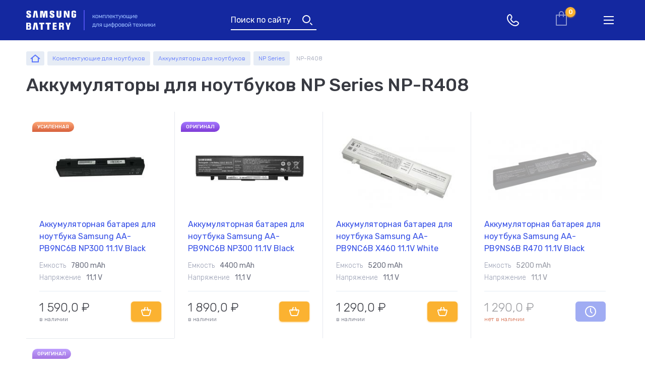

--- FILE ---
content_type: text/html; charset=UTF-8
request_url: https://samsung-battery.net/akkumulyatory-dlya-noutbukov/np-series/np-r408
body_size: 10999
content:
<!DOCTYPE html><html lang="ru" dir="ltr"><head><title>Купить Аккумуляторы для ноутбуков NP Series NP-R408 в Россие➢ Samsung -Battery</title><meta charset="utf-8" /><noscript><style>form.antibot * :not(.antibot-message) { display: none !important; }</style></noscript><style>.js img.b-lazy:not([src]) { visibility: hidden; }.js img.lazyloaded[data-sizes=auto] { display: block; width: 100%; }</style><meta name="MobileOptimized" content="width" /><meta name="HandheldFriendly" content="true" /><link rel="alternate" hreflang="x-default" href="https://samsung-battery.net/akkumulyatory-dlya-noutbukov/np-series/np-r408" /><meta property="og:type" content="website" /><meta property="og:title" content="Купить Аккумуляторы для ноутбуков NP Series NP-R40" /><meta property="og:image" content="https://samsung-battery.net/sites/samsung_ru/files/logo_samsung_header_desktop_0.png" /><meta property="og:url" content="https://samsung-battery.net/akkumulyatory-dlya-noutbukov/np-series/np-r408" /><meta name="description" content="≡ Купить Аккумуляторы для ноутбуков NP Series NP-R408 ✅ Гарантия от 3-х до 12 месяцев для Samsung ❗❗ ⚡ОРИГИНАЛ⚡ Аналоги ⚡ Все модели ❗❗ Доставка по России" /><meta property="og:description" content="≡ Купить Аккумуляторы для ноутбуков NP Series NP-R408 ✅ Гарантия от 3-х до 12 месяцев для Samsung ❗❗ ⚡ОРИГИНАЛ⚡ Аналоги ⚡ Все модели ❗❗ Доставка по России" /><link rel="shortcut icon" href="/sites/samsung_ru/files/favicon.ico" type="image/vnd.microsoft.icon" /><link rel="canonical" href="https://samsung-battery.net/akkumulyatory-dlya-noutbukov/np-series/np-r408" /><link rel="alternate" hreflang="ru-ru" href="https://samsung-battery.net/akkumulyatory-dlya-noutbukov/np-series/np-r408" /><link rel="alternate" hreflang="ru-ua" href="https://samsung-battery.com.ua/akkumulyatory-dlya-noutbukov/np-series/np-r408" /><meta name="viewport" content="width=device-width, initial-scale=1.0, maximum-scale=1.0, user-scalable=no" /><meta http-equiv="X-UA-Compatible" content="IE=edge" /><link rel="stylesheet" media="all" href="/sites/samsung_ru/files/css/css_ZVyqqOFXr2mVz2Q10_Q1QxOTEvoYsJFdEqRLUlhkLTc.css" /><link rel="stylesheet" media="all" href="https://cdnjs.cloudflare.com/ajax/libs/perfect-scrollbar/1.5.5/css/perfect-scrollbar.min.css" /><link rel="stylesheet" media="all" href="/sites/samsung_ru/files/css/css_Bg_vxckjxMyF-dzntEgvcnFyU68NL4_5A5r43pbzaQ4.css" /> <!--[if lte IE 8]><script src="/sites/samsung_ru/files/js/js_VtafjXmRvoUgAzqzYTA3Wrjkx9wcWhjP0G4ZnnqRamA.js"></script><![endif]--></head><body class="region--ru page--catalog page--model page--root-cat--492 page-manager-id--catalog not-front user-anonymous lang--ru"><div class="dialog-off-canvas-main-canvas" data-off-canvas-main-canvas> <header class="b--header js--header"><div class="b--header__main"><div class="b--header__main__dashboard"><div class="b--header__main__container"><div class="b--header__main__row"><div class="b--header__main__col b--header__main__col_1"><div id="block-logotipsaita" class="block block-myapi block-myapi-logo"><div class="block__in"> <a href="/"><img src="/sites/samsung_ru/files/logo_samsung_header_desktop_0.png" width="" height="" alt="Samsung battery" title="Samsung-battery" itemprop="image" /></a></div></div></div><div class="b--header__main__col b--header__main__col_2"><div class="b--header__main__btn-search js-listener--search-toggle"> Поиск по сайту</div><div class="language-switcher-wrapper"></div><div id="block-telefonheder" class="block block-block-content block-block-contentd21ba4a8-ffa8-4eb3-8640-20b565a4277d"><div class="block__in"><div class="b-city-tel js--header-contact"><div class="b-city-tel__shortcut"><div class="b-city-tel__shortcut__item" data-city="moscow"><div class="b-city-tel__shortcut__town">Москва</div><div class="b-city-tel__shortcut__phone"> <a href="tel:+74954142879">+7 495 414 28 79</a></div></div><div class="b-city-tel__shortcut__item" data-city="saint-petersburg"><div class="b-city-tel__shortcut__town">Санкт-Петербург</div><div class="b-city-tel__shortcut__phone"> <a href="tel:+78124674998">+7 812 467 49 98</a></div></div></div><div class="b-city-tel__entire"><div class="b-city-tel__entire__close">close header contact</div><div class="b-city-tel__entire__contact"><div class="b-city-tel__entire__contact__tabs"><div class="b-city-tel__entire__contact__tabs__row"><div class="b-city-tel__entire__contact__tabs__btn state--contact-tab-active" data-city="moscow">Москва</div><div class="b-city-tel__entire__contact__tabs__btn" data-city="saint-petersburg">Санкт-Петербург</div></div></div><div class="b-city-tel__entire__contact__item" data-city="moscow"><div class="b-city-tel__entire__contact__addr">г. Москва, Волгоградский проспект, дом 21 строение 2</div><div class="b-city-tel__entire__contact__pathway">5 минут ходьбы от станции метро "Волгоградский проспект".</div><div class="b-city-tel__entire__contact__tel"> <a href="tel:+74954142879">+7 495 414 28 79</a></div><div class="b-city-tel__entire__contact__callback"> <a href="/contact/back_call?city=moscow" class="use-ajax" data-dialog-type="modal">Обратный звонок</a></div></div><div class="b-city-tel__entire__contact__item" data-city="saint-petersburg"><div class="b-city-tel__entire__contact__addr">г. Санкт-Петербург, Васильевский остров, 9я линия, дом 56</div><div class="b-city-tel__entire__contact__pathway">В 10 минутах хотьбы от станции метро Спортивная.</div><div class="b-city-tel__entire__contact__tel"> <a href="tel:+78124674998">+7 812 467 49 98</a></div><div class="b-city-tel__entire__contact__callback"> <a href="/contact/back_call?city=piter" class="use-ajax" data-dialog-type="modal">Обратный звонок</a></div></div></div><div class="b-city-tel__entire__schedule"><div class="b-city-tel__entire__schedule__title">График работы</div><div class="b-city-tel__entire__schedule__item"><div class="b-city-tel__entire__schedule__item__line"> <span class="b-city-tel__entire__schedule__day">Пн-Пт:</span> <span class="b-city-tel__entire__schedule__time">10.00 - 18.00</span></div><div class="b-city-tel__entire__schedule__item__line"> <span class="b-city-tel__entire__schedule__caption">оформление заказов по телефону</span></div></div><div class="b-city-tel__entire__schedule__item"><div class="b-city-tel__entire__schedule__item__line"> <span class="b-city-tel__entire__schedule__day">Пн-Пт:</span> <span class="b-city-tel__entire__schedule__time">10.00 - 20.00</span></div><div class="b-city-tel__entire__schedule__item__line"> <span class="b-city-tel__entire__schedule__caption">самовывоз товара из офиса</span></div></div><div class="b-city-tel__entire__schedule__item"><div class="b-city-tel__entire__schedule__item__line"> <span class="b-city-tel__entire__schedule__day">Сб-Вс:</span> <span class="b-city-tel__entire__schedule__time">10.00 - 18.00</span></div><div class="b-city-tel__entire__schedule__item__line"> <span class="b-city-tel__entire__schedule__caption">самовывоз товара из офиса</span></div></div></div></div></div></div></div><div id="block-cart" class="block block-commerce-cart"><div class="block__in"><div class="cart--cart-block empty"><div class="cart-block--summary"> <a class="cart-block--link__expand" href="#"> <span class="cart-block--summary__total"> 0,0 <span>₽</span> <span class="count">0</span> </span> </a></div></div></div></div> <button class="b--header__main__uncap-site-nav js-listener--main-menu-toggle" type="button" > <span class="b--header__main__uncap-site-nav__icon"> <span class="b--header__main__uncap-site-nav__dash b--header__main__uncap-site-nav__dash_1" >&nbsp;</span > <span class="b--header__main__uncap-site-nav__dash b--header__main__uncap-site-nav__dash_2" >&nbsp;</span > <span class="b--header__main__uncap-site-nav__dash b--header__main__uncap-site-nav__dash_3" >&nbsp;</span > </span> меню </button></div></div></div></div><div class="b--header__main__catnav"><div id="block-menu-top" class="block block-mybattery block-mybattery-menu"><div class="block__in"><div class="menu-wrapper menu-level-1-wrapper"><div class="menu-level-1-wrapper__in"><div class="menu-level-1-wrapper__in__in"><ul class="menu-level-1"><li class="item-level-1 id-492 has-childrens"><div class="item"><div class="name-wrapper"> <a href="/komplektuyuschie-dlya-noutbukov" class="name" data-drupal-link-system-path="taxonomy/term/492"><div class="name__icon"></div><span class="toggle">Комплектующие</span> для ноутбуков</a></div></div><div class="menu-wrapper menu-level-2-wrapper"><div class="menu-level-2-wrapper__in"><div class="menu-level-2-wrapper__in__in"><ul class="menu-level-2"><li class="item-level-2 id-1 "><div class="item"><div class="name-wrapper"> <a href="/komplektuyuschie-dlya-noutbukov/akkumulyatory-dlya-noutbukov-samsung" class="name" data-drupal-link-system-path="taxonomy/term/1"><div class="name__icon"></div>Аккумуляторы для ноутбуков</a></div></div></li><li class="item-level-2 id-2 "><div class="item"><div class="name-wrapper"> <a href="/komplektuyuschie-dlya-noutbukov/zaryadki-dlya-noutbukov-samsung" class="name" data-drupal-link-system-path="taxonomy/term/2"><div class="name__icon"></div>Блоки питания для ноутбуков</a></div></div></li><li class="item-level-2 id-2203 "><div class="item"><div class="name-wrapper"> <a href="/komplektuyuschie-dlya-noutbukov/klaviatura-dlya-noutbukov-samsung" class="name" data-drupal-link-system-path="taxonomy/term/2203"><div class="name__icon"></div>Клавиатуры</a></div></div></li><li class="item-level-2 id-3009 "><div class="item"><div class="name-wrapper"> <a href="/komplektuyuschie-dlya-noutbukov/razemy-pitaniya-dlya-noutbukov" class="name" data-drupal-link-system-path="taxonomy/term/3009"><div class="name__icon"></div>Разъемы питания для ноутбуков</a></div></div></li><li class="item-level-2 id-2146 "><div class="item"><div class="name-wrapper"> <a href="/komplektuyuschie-dlya-noutbukov/shleyfy-dlya-noutbukov" class="name" data-drupal-link-system-path="taxonomy/term/2146"><div class="name__icon"></div>Шлейфы для ноутбуков</a></div></div></li><li class="item-level-2 id-2928 "><div class="item"><div class="name-wrapper"> <a href="/komplektuyuschie-dlya-noutbukov/petli-dlya-noutbukov" class="name" data-drupal-link-system-path="taxonomy/term/2928"><div class="name__icon"></div>Петли для ноутбуков</a></div></div></li><li class="item-level-2 id-2929 "><div class="item"><div class="name-wrapper"> <a href="/komplektuyuschie-dlya-noutbukov/ventilyatory-i-kulery-samsung" class="name" data-drupal-link-system-path="taxonomy/term/2929"><div class="name__icon"></div>Вентиляторы (кулеры)</a></div></div></li><li class="item-level-2 id-2584 "><div class="item"><div class="name-wrapper"> <a href="/komplektuyuschie-dlya-noutbukov/sistemy-okhlazhdeniya-v-sbore" class="name" data-drupal-link-system-path="taxonomy/term/2584"><div class="name__icon"></div>Системы охлаждения в сборе</a></div></div></li></ul></div></div></div></li><li class="item-level-1 id-494 has-childrens"><div class="item"><div class="name-wrapper"> <a href="/zapchasti-dlya-telefonov-i-smartfonov-samsung" class="name" data-drupal-link-system-path="taxonomy/term/494"><div class="name__icon"></div><span class="toggle">Запчасти</span> для телефонов и смартфонов Samsung</a></div></div><div class="menu-wrapper menu-level-2-wrapper"><div class="menu-level-2-wrapper__in"><div class="menu-level-2-wrapper__in__in"><ul class="menu-level-2"><li class="item-level-2 id-499 "><div class="item"><div class="name-wrapper"> <a href="/zapchasti-dlya-telefonov-i-smartfonov-samsung/akkumulyator-dlya-telefona-samsung" class="name" data-drupal-link-system-path="taxonomy/term/499"><div class="name__icon"></div>Аккумуляторы для смартфонов</a></div></div></li><li class="item-level-2 id-2582 "><div class="item"><div class="name-wrapper"> <a href="/zapchasti-dlya-telefonov-i-smartfonov-samsung/tachskriny-i-sensornye-stekla-dlya-smartfonov" class="name" data-drupal-link-system-path="taxonomy/term/2582"><div class="name__icon"></div>Тачскрины для смартфонов</a></div></div></li><li class="item-level-2 id-2583 "><div class="item"><div class="name-wrapper"> <a href="/zapchasti-dlya-telefonov-i-smartfonov-samsung/moduli-i-ekrany-dlya-telefonov" class="name" data-drupal-link-system-path="taxonomy/term/2583"><div class="name__icon"></div>Модули и экраны для смартфонов</a></div></div></li><li class="item-level-2 id-4270 "><div class="item"><div class="name-wrapper"> <a href="/zapchasti-dlya-telefonov-i-smartfonov-samsung/shleyfy-i-zapchasti-dlya-smartfonov" class="name" data-drupal-link-system-path="taxonomy/term/4270"><div class="name__icon"></div>Шлейфы и запчасти для смартфонов</a></div></div></li></ul></div></div></div></li><li class="item-level-1 id-493 has-childrens"><div class="item"><div class="name-wrapper"> <a href="/komplektuyuschie-dlya-planshetov-samsung" class="name" data-drupal-link-system-path="taxonomy/term/493"><div class="name__icon"></div><span class="toggle">Комплектующие</span> для планшетов Samsung</a></div></div><div class="menu-wrapper menu-level-2-wrapper"><div class="menu-level-2-wrapper__in"><div class="menu-level-2-wrapper__in__in"><ul class="menu-level-2"><li class="item-level-2 id-2581 "><div class="item"><div class="name-wrapper"> <a href="/komplektuyuschie-dlya-planshetov-samsung/akkumulyatory-dlya-planshetov" class="name" data-drupal-link-system-path="taxonomy/term/2581"><div class="name__icon"></div>Аккумуляторы для планшетов</a></div></div></li><li class="item-level-2 id-500 "><div class="item"><div class="name-wrapper"> <a href="/komplektuyuschie-dlya-planshetov-samsung/bloki-pitaniya-dlya-planshetov" class="name" data-drupal-link-system-path="taxonomy/term/500"><div class="name__icon"></div>Блоки питания для планшетов</a></div></div></li><li class="item-level-2 id-1088 "><div class="item"><div class="name-wrapper"> <a href="/komplektuyuschie-dlya-planshetov-samsung/moduli-dlya-planshetov" class="name" data-drupal-link-system-path="taxonomy/term/1088"><div class="name__icon"></div>Модули для планшетов</a></div></div></li><li class="item-level-2 id-2927 "><div class="item"><div class="name-wrapper"> <a href="/komplektuyuschie-dlya-planshetov-samsung/tachskriny-dlya-planshetov" class="name" data-drupal-link-system-path="taxonomy/term/2927"><div class="name__icon"></div>Тачскрины для планшетов</a></div></div></li><li class="item-level-2 id-3646 "><div class="item"><div class="name-wrapper"> <a href="/komplektuyuschie-dlya-planshetov-samsung/razemy-pitaniya-dlya-planshetov" class="name" data-drupal-link-system-path="taxonomy/term/3646"><div class="name__icon"></div>Разъемы питания для планшетов</a></div></div></li></ul></div></div></div></li><li class="item-level-1 id-495 has-childrens"><div class="item"><div class="name-wrapper"> <a href="/universalnye-komplektuyuschie" class="name" data-drupal-link-system-path="taxonomy/term/495"><div class="name__icon"></div>Универсальные <span class="toggle">комплектующие</span></a></div></div><div class="menu-wrapper menu-level-2-wrapper"><div class="menu-level-2-wrapper__in"><div class="menu-level-2-wrapper__in__in"><ul class="menu-level-2"><li class="item-level-2 id-3308 "><div class="item"><div class="name-wrapper"> <a href="/universalnye-komplektuyuschie/bloki-pitaniya-dlya-monitorov-samsung" class="name" data-drupal-link-system-path="taxonomy/term/3308"><div class="name__icon"></div>Блоки питания для мониторов</a></div></div></li><li class="item-level-2 id-3547 "><div class="item"><div class="name-wrapper"> <a href="/universalnye-komplektuyuschie/akkumulyatory-dlya-pylesosov-samsung" class="name" data-drupal-link-system-path="taxonomy/term/3547"><div class="name__icon"></div>Аккумуляторы для пылесосов</a></div></div></li></ul></div></div></div></li></ul></div></div></div></div></div></div></div><div class="b--header__subject"><div class="b--header__top"><div class="b--header__top__cell"><div class="b--header__top__container"><div class="b--header__top__stage"><div class="b--header__top__greeting"></div><div class="mysearch block block-mysearch block-mysearch-form" data-drupal-selector="mysearch" autocomplete="off" id="block-poiskposaitu"><div class="block__in"><div class="mysearch-wrapper"><form action="/akkumulyatory-dlya-noutbukov/np-series/np-r408" method="post" id="mysearch" accept-charset="UTF-8"><div class="mysearch-root-category-wrapper"><fieldset data-drupal-selector="edit-root-category-id" id="edit-root-category-id--wrapper" class="fieldgroup form-composite js-form-item form-item js-form-wrapper form-wrapper"><legend> <span class="fieldset-legend">Выберите устройство</span></legend><div class="fieldset-wrapper"><div id="edit-root-category-id"><div class="form-item-form-radio js-form-item form-item js-form-type-radio form-item-root-category-id js-form-item-root-category-id"> <input data-drupal-selector="edit-root-category-id-492" type="radio" id="edit-root-category-id-492" name="root_category_id" value="492" class="form-radio" /> <label for="edit-root-category-id-492" class="option">Для ноутбуков</label></div><div class="form-item-form-radio js-form-item form-item js-form-type-radio form-item-root-category-id js-form-item-root-category-id"> <input data-drupal-selector="edit-root-category-id-494" type="radio" id="edit-root-category-id-494" name="root_category_id" value="494" class="form-radio" /> <label for="edit-root-category-id-494" class="option">Для смартфонов</label></div><div class="form-item-form-radio js-form-item form-item js-form-type-radio form-item-root-category-id js-form-item-root-category-id"> <input data-drupal-selector="edit-root-category-id-493" type="radio" id="edit-root-category-id-493" name="root_category_id" value="493" class="form-radio" /> <label for="edit-root-category-id-493" class="option">Для планшетов</label></div><div class="form-item-form-radio js-form-item form-item js-form-type-radio form-item-root-category-id js-form-item-root-category-id"> <input data-drupal-selector="edit-root-category-id-495" type="radio" id="edit-root-category-id-495" name="root_category_id" value="495" class="form-radio" /> <label for="edit-root-category-id-495" class="option">Универсальные аксессуары</label></div></div></div></fieldset><div class="search-close" title="Закрыть поиск">Закрыть</div></div><div class="search-inline-wrapper"><div class="form-item-form-text js-form-item form-item js-form-type-textfield form-item-text js-form-item-text"> <label for="mysearch-form-input"></label> <span class="field-prefix"><div id="mysearch-form-selected"></div></span> <input placeholder="Поиск" autocomplete="off" data-drupal-selector="mysearch-form-input" aria-describedby="mysearch-form-input--description" type="text" id="mysearch-form-input" name="text" value="" size="60" maxlength="128" class="form-text" /><div id="mysearch-form-input--description" class="description"> Введите название устройства, модель или серию</div></div><div data-drupal-selector="edit-actions" class="form-actions container-wrapper js-form-wrapper form-wrapper" id="edit-actions"><input data-drupal-selector="mysearch-submit" type="submit" id="mysearch-submit" name="mysearch-submit" value="Найти" class="button js-form-submit form-submit" /></div></div><input autocomplete="off" data-drupal-selector="form-ln8bas-7q4wqdi-vgc2kjv56hgudey5lbzbjdxosda8" type="hidden" name="form_build_id" value="form-ln8baS-7Q4wqdi_VGc2kJV56HGUDEy5lBzBJdxOsDA8" /><input data-drupal-selector="edit-mysearch" type="hidden" name="form_id" value="mysearch" /></form></div><div class="mysearch-form-results-wrapper"><div id="mysearch-form-results"></div></div></div></div><div class="b--cat-nav-trail js--cat-nav-trail"><div class="b--cat-nav-trail__conainer"><div class="b--cat-nav-trail__row"><div class="b--cat-nav-trail__col b--cat-nav-trail__col_backward" ><div class="b--cat-nav-trail__backward-cat"> <button class="b--cat-nav-trail__backward-cat__btn js-listener--backward-cat-btn" type="button" > cat route backward </button></div></div><div class="b--cat-nav-trail__col b--cat-nav-trail__col_menu"><div class="b--cat-nav-trail__menu"><div id="block-menu-navi" class="block block-mybattery block-mybattery-menu"><div class="block__in"><div class="menu-wrapper menu-level-1-wrapper"><div class="menu-level-1-wrapper__in"><div class="menu-level-1-wrapper__in__in"><ul class="menu-level-1"><li class="item-level-1 id-492 "><div class="item"><div class="name-wrapper"> <a href="/komplektuyuschie-dlya-noutbukov" class="name" data-drupal-link-system-path="taxonomy/term/492"><div class="name__icon"></div><span class="toggle">Комплектующие</span> для ноутбуков</a></div></div></li><li class="item-level-1 id-494 "><div class="item"><div class="name-wrapper"> <a href="/zapchasti-dlya-telefonov-i-smartfonov-samsung" class="name" data-drupal-link-system-path="taxonomy/term/494"><div class="name__icon"></div><span class="toggle">Запчасти</span> для телефонов и смартфонов Samsung</a></div></div></li><li class="item-level-1 id-493 "><div class="item"><div class="name-wrapper"> <a href="/komplektuyuschie-dlya-planshetov-samsung" class="name" data-drupal-link-system-path="taxonomy/term/493"><div class="name__icon"></div><span class="toggle">Комплектующие</span> для планшетов Samsung</a></div></div></li><li class="item-level-1 id-495 "><div class="item"><div class="name-wrapper"> <a href="/universalnye-komplektuyuschie" class="name" data-drupal-link-system-path="taxonomy/term/495"><div class="name__icon"></div>Универсальные <span class="toggle">комплектующие</span></a></div></div></li></ul></div></div></div></div></div></div></div><div class="b--cat-nav-trail__col b--cat-nav-trail__col_close" ><div class="b--cat-nav-trail__fold-main-menu"> <button class="b--cat-nav-trail__fold-main-menu__btn js-listener--fold-main-menu-btn" type="button" > fold main menu </button></div></div></div></div></div></div></div></div></div><div class="b--header__bottom"><div class="b--header__bottom__cell"><div class="b--menu js--header-menu"><div class="b--menu__stem"><div class="b--menu__stem__captions-underline"></div><div class="b--menu__stem__in"><div class="b--menu__row"><div class="b--menu__col b--menu__col_cat"><div class="b--cat-menu js--category-nav"><div class="b--cat-menu__title-dtop">Каталог</div><div class="b--cat-menu__title-mob">Комплектующие для</div><div id="block-menu" class="block block-mybattery block-mybattery-menu"><div class="block__in"><div class="menu-wrapper menu-level-1-wrapper"><div class="menu-level-1-wrapper__in"><div class="menu-level-1-wrapper__in__in"><ul class="menu-level-1"><li class="item-level-1 id-492 has-childrens"><div class="item"><div class="name-wrapper"> <a href="/komplektuyuschie-dlya-noutbukov" class="name" data-drupal-link-system-path="taxonomy/term/492"><div class="name__icon"></div><span class="toggle">Комплектующие</span> для ноутбуков</a></div></div><div class="menu-wrapper menu-level-2-wrapper"><div class="menu-level-2-wrapper__in"><div class="menu-level-2-wrapper__in__in"><ul class="menu-level-2"><li class="item-level-2 id-1 "><div class="item"><div class="name-wrapper"> <a href="/komplektuyuschie-dlya-noutbukov/akkumulyatory-dlya-noutbukov-samsung" class="name" data-drupal-link-system-path="taxonomy/term/1"><div class="name__icon"></div>Аккумуляторы для ноутбуков</a></div></div></li><li class="item-level-2 id-2 "><div class="item"><div class="name-wrapper"> <a href="/komplektuyuschie-dlya-noutbukov/zaryadki-dlya-noutbukov-samsung" class="name" data-drupal-link-system-path="taxonomy/term/2"><div class="name__icon"></div>Блоки питания для ноутбуков</a></div></div></li><li class="item-level-2 id-2203 "><div class="item"><div class="name-wrapper"> <a href="/komplektuyuschie-dlya-noutbukov/klaviatura-dlya-noutbukov-samsung" class="name" data-drupal-link-system-path="taxonomy/term/2203"><div class="name__icon"></div>Клавиатуры</a></div></div></li><li class="item-level-2 id-3009 "><div class="item"><div class="name-wrapper"> <a href="/komplektuyuschie-dlya-noutbukov/razemy-pitaniya-dlya-noutbukov" class="name" data-drupal-link-system-path="taxonomy/term/3009"><div class="name__icon"></div>Разъемы питания для ноутбуков</a></div></div></li><li class="item-level-2 id-2146 "><div class="item"><div class="name-wrapper"> <a href="/komplektuyuschie-dlya-noutbukov/shleyfy-dlya-noutbukov" class="name" data-drupal-link-system-path="taxonomy/term/2146"><div class="name__icon"></div>Шлейфы для ноутбуков</a></div></div></li><li class="item-level-2 id-2928 "><div class="item"><div class="name-wrapper"> <a href="/komplektuyuschie-dlya-noutbukov/petli-dlya-noutbukov" class="name" data-drupal-link-system-path="taxonomy/term/2928"><div class="name__icon"></div>Петли для ноутбуков</a></div></div></li><li class="item-level-2 id-2929 "><div class="item"><div class="name-wrapper"> <a href="/komplektuyuschie-dlya-noutbukov/ventilyatory-i-kulery-samsung" class="name" data-drupal-link-system-path="taxonomy/term/2929"><div class="name__icon"></div>Вентиляторы (кулеры)</a></div></div></li><li class="item-level-2 id-2584 "><div class="item"><div class="name-wrapper"> <a href="/komplektuyuschie-dlya-noutbukov/sistemy-okhlazhdeniya-v-sbore" class="name" data-drupal-link-system-path="taxonomy/term/2584"><div class="name__icon"></div>Системы охлаждения в сборе</a></div></div></li></ul></div></div></div></li><li class="item-level-1 id-494 has-childrens"><div class="item"><div class="name-wrapper"> <a href="/zapchasti-dlya-telefonov-i-smartfonov-samsung" class="name" data-drupal-link-system-path="taxonomy/term/494"><div class="name__icon"></div><span class="toggle">Запчасти</span> для телефонов и смартфонов Samsung</a></div></div><div class="menu-wrapper menu-level-2-wrapper"><div class="menu-level-2-wrapper__in"><div class="menu-level-2-wrapper__in__in"><ul class="menu-level-2"><li class="item-level-2 id-499 "><div class="item"><div class="name-wrapper"> <a href="/zapchasti-dlya-telefonov-i-smartfonov-samsung/akkumulyator-dlya-telefona-samsung" class="name" data-drupal-link-system-path="taxonomy/term/499"><div class="name__icon"></div>Аккумуляторы для смартфонов</a></div></div></li><li class="item-level-2 id-2582 "><div class="item"><div class="name-wrapper"> <a href="/zapchasti-dlya-telefonov-i-smartfonov-samsung/tachskriny-i-sensornye-stekla-dlya-smartfonov" class="name" data-drupal-link-system-path="taxonomy/term/2582"><div class="name__icon"></div>Тачскрины для смартфонов</a></div></div></li><li class="item-level-2 id-2583 "><div class="item"><div class="name-wrapper"> <a href="/zapchasti-dlya-telefonov-i-smartfonov-samsung/moduli-i-ekrany-dlya-telefonov" class="name" data-drupal-link-system-path="taxonomy/term/2583"><div class="name__icon"></div>Модули и экраны для смартфонов</a></div></div></li><li class="item-level-2 id-4270 "><div class="item"><div class="name-wrapper"> <a href="/zapchasti-dlya-telefonov-i-smartfonov-samsung/shleyfy-i-zapchasti-dlya-smartfonov" class="name" data-drupal-link-system-path="taxonomy/term/4270"><div class="name__icon"></div>Шлейфы и запчасти для смартфонов</a></div></div></li></ul></div></div></div></li><li class="item-level-1 id-493 has-childrens"><div class="item"><div class="name-wrapper"> <a href="/komplektuyuschie-dlya-planshetov-samsung" class="name" data-drupal-link-system-path="taxonomy/term/493"><div class="name__icon"></div><span class="toggle">Комплектующие</span> для планшетов Samsung</a></div></div><div class="menu-wrapper menu-level-2-wrapper"><div class="menu-level-2-wrapper__in"><div class="menu-level-2-wrapper__in__in"><ul class="menu-level-2"><li class="item-level-2 id-2581 "><div class="item"><div class="name-wrapper"> <a href="/komplektuyuschie-dlya-planshetov-samsung/akkumulyatory-dlya-planshetov" class="name" data-drupal-link-system-path="taxonomy/term/2581"><div class="name__icon"></div>Аккумуляторы для планшетов</a></div></div></li><li class="item-level-2 id-500 "><div class="item"><div class="name-wrapper"> <a href="/komplektuyuschie-dlya-planshetov-samsung/bloki-pitaniya-dlya-planshetov" class="name" data-drupal-link-system-path="taxonomy/term/500"><div class="name__icon"></div>Блоки питания для планшетов</a></div></div></li><li class="item-level-2 id-1088 "><div class="item"><div class="name-wrapper"> <a href="/komplektuyuschie-dlya-planshetov-samsung/moduli-dlya-planshetov" class="name" data-drupal-link-system-path="taxonomy/term/1088"><div class="name__icon"></div>Модули для планшетов</a></div></div></li><li class="item-level-2 id-2927 "><div class="item"><div class="name-wrapper"> <a href="/komplektuyuschie-dlya-planshetov-samsung/tachskriny-dlya-planshetov" class="name" data-drupal-link-system-path="taxonomy/term/2927"><div class="name__icon"></div>Тачскрины для планшетов</a></div></div></li><li class="item-level-2 id-3646 "><div class="item"><div class="name-wrapper"> <a href="/komplektuyuschie-dlya-planshetov-samsung/razemy-pitaniya-dlya-planshetov" class="name" data-drupal-link-system-path="taxonomy/term/3646"><div class="name__icon"></div>Разъемы питания для планшетов</a></div></div></li></ul></div></div></div></li><li class="item-level-1 id-495 has-childrens"><div class="item"><div class="name-wrapper"> <a href="/universalnye-komplektuyuschie" class="name" data-drupal-link-system-path="taxonomy/term/495"><div class="name__icon"></div>Универсальные <span class="toggle">комплектующие</span></a></div></div><div class="menu-wrapper menu-level-2-wrapper"><div class="menu-level-2-wrapper__in"><div class="menu-level-2-wrapper__in__in"><ul class="menu-level-2"><li class="item-level-2 id-3308 "><div class="item"><div class="name-wrapper"> <a href="/universalnye-komplektuyuschie/bloki-pitaniya-dlya-monitorov-samsung" class="name" data-drupal-link-system-path="taxonomy/term/3308"><div class="name__icon"></div>Блоки питания для мониторов</a></div></div></li><li class="item-level-2 id-3547 "><div class="item"><div class="name-wrapper"> <a href="/universalnye-komplektuyuschie/akkumulyatory-dlya-pylesosov-samsung" class="name" data-drupal-link-system-path="taxonomy/term/3547"><div class="name__icon"></div>Аккумуляторы для пылесосов</a></div></div></li></ul></div></div></div></li></ul></div></div></div></div></div></div></div><div class="b--menu__col b--menu__col_site-nav"><div class="b--main-menu js--primary-nav"><div class="b--main-menu__title">Меню</div> <nav role="navigation" aria-labelledby="block-osnovnaanavigacia-menu" id="block-osnovnaanavigacia" class="block block-menu navigation menu--main"><ul class="menu"><li class="menu-item"> <a href="/delivery" data-drupal-link-system-path="node/17">Доставка</a></li><li class="menu-item"> <a href="/payment" data-drupal-link-system-path="payment">Оплата</a></li><li class="menu-item"> <a href="/guarantees" data-drupal-link-system-path="guarantees">Гарантии</a></li><li class="menu-item"> <a href="/about" data-drupal-link-system-path="about">О магазине</a></li><li class="menu-item"> <a href="/blog" data-drupal-link-system-path="blog">Статьи</a></li><li class="menu-item"> <a href="/contacts" data-drupal-link-system-path="contacts">Контакты</a></li></ul> </nav></div></div></div></div></div></div></div></div><div class="b--header__subject__bg"></div></div></header> <main class="b--main" role="main"><div class="b--main__container"><div class="b--main__top"><div class="b--main__top__in"><div id="block-breadcrumbs" class="block block-system block-system-breadcrumb-block"><div class="block__in"> <nav class="breadcrumb" role="navigation" aria-labelledby="system-breadcrumb"><ol itemscope itemtype="http://schema.org/BreadcrumbList"><li itemprop="itemListElement" itemscope itemtype="http://schema.org/ListItem"> <a href="/" itemprop="item"> <span class="breadcrumb-name" itemprop="name">Samsung-battery</span><meta itemprop="position" content="1" > </a></li><li itemprop="itemListElement" itemscope itemtype="http://schema.org/ListItem"> <a href="/komplektuyuschie-dlya-noutbukov" itemprop="item"> <span class="breadcrumb-name" itemprop="name">Комплектующие для ноутбуков</span><meta itemprop="position" content="2" > </a></li><li itemprop="itemListElement" itemscope itemtype="http://schema.org/ListItem"> <a href="/komplektuyuschie-dlya-noutbukov/akkumulyatory-dlya-noutbukov-samsung" itemprop="item"> <span class="breadcrumb-name" itemprop="name">Аккумуляторы для ноутбуков</span><meta itemprop="position" content="3" > </a></li><li itemprop="itemListElement" itemscope itemtype="http://schema.org/ListItem"> <a href="/akkumulyatory-dlya-noutbukov/np-series" itemprop="item"> <span class="breadcrumb-name" itemprop="name">NP Series</span><meta itemprop="position" content="4" > </a></li><li itemprop="itemListElement" itemscope itemtype="http://schema.org/ListItem"> <span class="breadcrumb-name" itemprop="name">NP-R408</span><meta itemprop="position" content="5" ></li></ol> </nav></div></div><div id="block-page-title--2" class="block block-core block-page-title-block"><div class="block__in"><h1>Аккумуляторы для ноутбуков NP Series NP-R408</h1></div></div><div data-drupal-messages-fallback class="hidden"></div></div></div><div class="b--main__content"><div class="b--main__content__in"><div id="block-content" class="block block-system block-system-main-block"><div class="block__in"><div class="layout layout--onecol"><div class="layout__region layout__region--content"><div class="block-region-content"><div class="battery-filter battery-filter--selected-seria battery-filter--selected-model block block-mybattery block-mybattery-filter"><div class="block__in"><div class="series-models-wrapper"></div></div></div><div class="views-element-container block block-views block-views-blockcatalog-block-1"><div class="block__in"><div class="container-wrapper"><div class="view-catalog view-display-id-block_1 js-view-dom-id-ebcb5dc88ac377712fc8bfddb435fae6f8575e73403189bf9e5a14641e65d073"><div class="view-content"><div data-drupal-views-mypager-content-wrapper class="views-mypager-content-wrapper clearfix container-wrapper"><div class="views-row"><div class="commerce-product--category-492 commerce-product--category-1 commerce-product commerce-product--type-default commerce-product--view-mode-teaser commerce-product--availability commerce-product--not-original teaser-count-prior-prop--2 ds-1col"><div class="commerce-product__in"><div class="commerce-product__photo"><div class="field field-name-field-img"><div class="field-value"> <a href="/prod/akkumulyatornaya-batareya-dlya-noutbuka-samsung-aa-pb9nc6b-111v-black-6600mah-oem" hreflang="ru"><img src="/sites/samsung_ru/files/styles/product_teaser/public/product/4bd72ff1-b08a-11ee-a930-309c239ceba1.jpg?itok=i5DhMNd2" width="246" height="176" alt="Купить Аккумуляторная батарея для ноутбука Samsung AA-PB9NC6B NP300 11.1V Black 7800mAh OEM" title="Аккумуляторная батарея для ноутбука Samsung AA-PB9NC6B NP300 11.1V Black 7800mAh OEM" itemprop="image" /></a></div></div><div class="field field-name-mybattery-icons"><div class="field-value"><ul><li class="usilena" title="Усиленная">Усиленная</li></ul></div></div></div><div class="commerce-product__except-photo"><div class="field field-name-title"><div class="field-value"> <a href="/prod/akkumulyatornaya-batareya-dlya-noutbuka-samsung-aa-pb9nc6b-111v-black-6600mah-oem" hreflang="ru">Аккумуляторная батарея для ноутбука Samsung AA-PB9NC6B NP300 11.1V Black 7800mAh OEM</a></div></div><div class="commerce-product__except-photo__except-title"><div class="commerce-product__priority_properties"><div class="field field-name-mybattery-full-priority-properties"><div class="field-value"><ul><li class="property-6"><div class="label">Емкость</div><div class="value" title="Емкость"> 7800 mAh</div></li><li class="property-9"><div class="label">Напряжение</div><div class="value" title="Напряжение"> 11,1 V</div></li></ul></div></div></div><div class="commerce-product__footer"><div class="commerce-product__footer__col commerce-product__footer__col_1"><div class="field field-name-mycart-product-variation-fieldvariation-default-price"><div class="field-value"><div class="product--variation-field--variation_price__990">1 590,0 <span>₽</span></div></div></div><div class="field field-name-mybattery-availability"><div class="field-value"><div class="qty available">в наличии</div></div></div></div><div class="commerce-product__footer__col commerce-product__footer__col_2"><div class="field field-name-variations"><div class="field-value"><div id="modal_ajax_form_commerce_order_item_add_to_cart_form_commerce_product_990"><div class="commerce-order-item-add-to-cart-form-commerce-product-990-wrapper"><form class="commerce-order-item-add-to-cart-form-commerce-product-990 commerce-order-item-add-to-cart-form" data-drupal-selector="commerce-order-item-add-to-cart-form-commerce-product-990" autocomplete="off" action="/akkumulyatory-dlya-noutbukov/np-series/np-r408" method="post" id="commerce-order-item-add-to-cart-form-commerce-product-990" accept-charset="UTF-8"><div class="field--type-entity-reference field--name-purchased-entity field--widget-commerce-product-variation-attributes container-wrapper js-form-wrapper form-wrapper" data-drupal-selector="edit-purchased-entity-wrapper" id="edit-purchased-entity-wrapper--5"></div><input autocomplete="off" data-drupal-selector="form-7x5qtgqhxwcrlx5o5x-dtjlb2o5aegov1b-jg89wl2c" type="hidden" name="form_build_id" value="form-7X5QtGQHxwcRLX5o5x_dtjLb2O5AeGoV1b_jG89Wl2c" /><input data-drupal-selector="edit-form-id" type="hidden" name="form_id" value="commerce_order_item_add_to_cart_form_commerce_product_990" /><div data-drupal-selector="edit-actions" class="form-actions container-wrapper js-form-wrapper form-wrapper" id="edit-actions--5"><input class="button--add-to-cart button button--primary js-form-submit form-submit" data-drupal-selector="edit-submit" type="submit" id="edit-submit--5" name="op" value="В корзину" /></div></form></div></div></div></div></div></div></div></div></div></div></div><div class="views-row"><div class="commerce-product--category-492 commerce-product--category-1 commerce-product commerce-product--type-default commerce-product--view-mode-teaser commerce-product--availability commerce-product--original teaser-count-prior-prop--2 ds-1col"><div class="commerce-product__in"><div class="commerce-product__photo"><div class="field field-name-field-img"><div class="field-value"> <a href="/prod/akkumulyatornaya-batareya-dlya-noutbuka-samsung-aa-pb9nc6b-111v-black-4400mah-orig" hreflang="ru"><img src="/sites/samsung_ru/files/styles/product_teaser/public/product/af570ec3-c0f1-11ea-b47f-e0d55ea51cb2.jpg?itok=-MswczyU" width="246" height="176" alt="Купить Аккумуляторная батарея для ноутбука Samsung AA-PB9NC6B NP300 11.1V Black 4400mAh Orig" title="Аккумуляторная батарея для ноутбука Samsung AA-PB9NC6B NP300 11.1V Black 4400mAh Orig" itemprop="image" /></a></div></div><div class="field field-name-mybattery-icons"><div class="field-value"><ul><li class="original" title="Оригинал">Оригинал</li></ul></div></div></div><div class="commerce-product__except-photo"><div class="field field-name-title"><div class="field-value"> <a href="/prod/akkumulyatornaya-batareya-dlya-noutbuka-samsung-aa-pb9nc6b-111v-black-4400mah-orig" hreflang="ru">Аккумуляторная батарея для ноутбука Samsung AA-PB9NC6B NP300 11.1V Black 4400mAh Orig</a></div></div><div class="commerce-product__except-photo__except-title"><div class="commerce-product__priority_properties"><div class="field field-name-mybattery-full-priority-properties"><div class="field-value"><ul><li class="property-6"><div class="label">Емкость</div><div class="value" title="Емкость"> 4400 mAh</div></li><li class="property-9"><div class="label">Напряжение</div><div class="value" title="Напряжение"> 11,1 V</div></li></ul></div></div></div><div class="commerce-product__footer"><div class="commerce-product__footer__col commerce-product__footer__col_1"><div class="field field-name-mycart-product-variation-fieldvariation-default-price"><div class="field-value"><div class="product--variation-field--variation_price__420">1 890,0 <span>₽</span></div></div></div><div class="field field-name-mybattery-availability"><div class="field-value"><div class="qty available">в наличии</div></div></div></div><div class="commerce-product__footer__col commerce-product__footer__col_2"><div class="field field-name-variations"><div class="field-value"><div id="modal_ajax_form_commerce_order_item_add_to_cart_form_commerce_product_420"><div class="commerce-order-item-add-to-cart-form-commerce-product-420-wrapper"><form class="commerce-order-item-add-to-cart-form-commerce-product-420 commerce-order-item-add-to-cart-form" data-drupal-selector="commerce-order-item-add-to-cart-form-commerce-product-420" autocomplete="off" action="/akkumulyatory-dlya-noutbukov/np-series/np-r408" method="post" id="commerce-order-item-add-to-cart-form-commerce-product-420" accept-charset="UTF-8"><div class="field--type-entity-reference field--name-purchased-entity field--widget-commerce-product-variation-attributes container-wrapper js-form-wrapper form-wrapper" data-drupal-selector="edit-purchased-entity-wrapper" id="edit-purchased-entity-wrapper--4"></div><input autocomplete="off" data-drupal-selector="form-quxstzq7ye-gblptbdemra-p3xkq4qsxrk0nrofhi-k" type="hidden" name="form_build_id" value="form-QuXstZQ7yE-GBlPTBdeMRa-p3xkq4QSxRK0nROFHI_k" /><input data-drupal-selector="edit-form-id" type="hidden" name="form_id" value="commerce_order_item_add_to_cart_form_commerce_product_420" /><div data-drupal-selector="edit-actions" class="form-actions container-wrapper js-form-wrapper form-wrapper" id="edit-actions--4"><input class="button--add-to-cart button button--primary js-form-submit form-submit" data-drupal-selector="edit-submit" type="submit" id="edit-submit--4" name="op" value="В корзину" /></div></form></div></div></div></div></div></div></div></div></div></div></div><div class="views-row"><div class="commerce-product--category-492 commerce-product--category-1 commerce-product commerce-product--type-default commerce-product--view-mode-teaser commerce-product--availability commerce-product--not-original teaser-count-prior-prop--2 ds-1col"><div class="commerce-product__in"><div class="commerce-product__photo"><div class="field field-name-field-img"><div class="field-value"> <a href="/prod/akkumulyatornaya-batareya-dlya-noutbuka-samsung-aa-pb9nc6b-x460-111v-white-5200mah-oem" hreflang="ru"><img src="/sites/samsung_ru/files/styles/product_teaser/public/product/c9535fed-f2e9-11e6-9154-902b346c038f.jpg?itok=VF8I3Vt4" width="246" height="176" alt="Купить Аккумуляторная батарея для ноутбука Samsung AA-PB9NC6B X460 11.1V White 5200mAh OEM" title="Аккумуляторная батарея для ноутбука Samsung AA-PB9NC6B X460 11.1V White 5200mAh OEM" itemprop="image" /></a></div></div></div><div class="commerce-product__except-photo"><div class="field field-name-title"><div class="field-value"> <a href="/prod/akkumulyatornaya-batareya-dlya-noutbuka-samsung-aa-pb9nc6b-x460-111v-white-5200mah-oem" hreflang="ru">Аккумуляторная батарея для ноутбука Samsung AA-PB9NC6B X460 11.1V White 5200mAh OEM</a></div></div><div class="commerce-product__except-photo__except-title"><div class="commerce-product__priority_properties"><div class="field field-name-mybattery-full-priority-properties"><div class="field-value"><ul><li class="property-6"><div class="label">Емкость</div><div class="value" title="Емкость"> 5200 mAh</div></li><li class="property-9"><div class="label">Напряжение</div><div class="value" title="Напряжение"> 11,1 V</div></li></ul></div></div></div><div class="commerce-product__footer"><div class="commerce-product__footer__col commerce-product__footer__col_1"><div class="field field-name-mycart-product-variation-fieldvariation-default-price"><div class="field-value"><div class="product--variation-field--variation_price__394">1 290,0 <span>₽</span></div></div></div><div class="field field-name-mybattery-availability"><div class="field-value"><div class="qty available">в наличии</div></div></div></div><div class="commerce-product__footer__col commerce-product__footer__col_2"><div class="field field-name-variations"><div class="field-value"><div id="modal_ajax_form_commerce_order_item_add_to_cart_form_commerce_product_394"><div class="commerce-order-item-add-to-cart-form-commerce-product-394-wrapper"><form class="commerce-order-item-add-to-cart-form-commerce-product-394 commerce-order-item-add-to-cart-form" data-drupal-selector="commerce-order-item-add-to-cart-form-commerce-product-394" autocomplete="off" action="/akkumulyatory-dlya-noutbukov/np-series/np-r408" method="post" id="commerce-order-item-add-to-cart-form-commerce-product-394" accept-charset="UTF-8"><div class="field--type-entity-reference field--name-purchased-entity field--widget-commerce-product-variation-attributes container-wrapper js-form-wrapper form-wrapper" data-drupal-selector="edit-purchased-entity-wrapper" id="edit-purchased-entity-wrapper--3"></div><input autocomplete="off" data-drupal-selector="form-wpirt1ouuqinhub6sikdxf3cj79wncm8r6w94-afbbm" type="hidden" name="form_build_id" value="form-wPirt1oUUqiNhuB6SiKDxf3CJ79WNcm8r6w94_AfbBM" /><input data-drupal-selector="edit-form-id" type="hidden" name="form_id" value="commerce_order_item_add_to_cart_form_commerce_product_394" /><div data-drupal-selector="edit-actions" class="form-actions container-wrapper js-form-wrapper form-wrapper" id="edit-actions--3"><input class="button--add-to-cart button button--primary js-form-submit form-submit" data-drupal-selector="edit-submit" type="submit" id="edit-submit--3" name="op" value="В корзину" /></div></form></div></div></div></div></div></div></div></div></div></div></div><div class="views-row"><div class="commerce-product--category-492 commerce-product--category-1 commerce-product commerce-product--type-default commerce-product--view-mode-teaser commerce-product--not-availability commerce-product--not-original teaser-count-prior-prop--2 ds-1col"><div class="commerce-product__in"><div class="commerce-product__photo"><div class="field field-name-field-img"><div class="field-value"> <a href="/prod/akkumulyatornaya-batareya-dlya-noutbuka-samsung-aa-pb9nc6b-111v-black-5200mah-oem" hreflang="ru"><img src="/sites/samsung_ru/files/styles/product_teaser/public/product/7cc99396-0602-11ea-b453-e0d55ea51cb2.jpg?itok=mOicU8kH" width="246" height="176" alt="Купить Аккумуляторная батарея для ноутбука Samsung AA-PB9NS6B R470 11.1V Black 5200mAh OEM" title="Аккумуляторная батарея для ноутбука Samsung AA-PB9NS6B R470 11.1V Black 5200mAh OEM" itemprop="image" /></a></div></div></div><div class="commerce-product__except-photo"><div class="field field-name-title"><div class="field-value"> <a href="/prod/akkumulyatornaya-batareya-dlya-noutbuka-samsung-aa-pb9nc6b-111v-black-5200mah-oem" hreflang="ru">Аккумуляторная батарея для ноутбука Samsung AA-PB9NS6B R470 11.1V Black 5200mAh OEM</a></div></div><div class="commerce-product__except-photo__except-title"><div class="commerce-product__priority_properties"><div class="field field-name-mybattery-full-priority-properties"><div class="field-value"><ul><li class="property-6"><div class="label">Емкость</div><div class="value" title="Емкость"> 5200 mAh</div></li><li class="property-9"><div class="label">Напряжение</div><div class="value" title="Напряжение"> 11,1 V</div></li></ul></div></div></div><div class="commerce-product__footer"><div class="commerce-product__footer__col commerce-product__footer__col_1"><div class="field field-name-mycart-product-variation-fieldvariation-default-price"><div class="field-value"><div class="product--variation-field--variation_price__508">1 290,0 <span>₽</span></div></div></div><div class="field field-name-mybattery-availability"><div class="field-value"><div class="qty not-available">нет в наличии</div></div></div></div><div class="commerce-product__footer__col commerce-product__footer__col_2"><div class="field field-name-variations"><div class="field-value"><div id="modal_ajax_form_commerce_order_item_add_to_cart_form_commerce_product_508"><div class="commerce-order-item-add-to-cart-form-commerce-product-508-wrapper"><form class="commerce-order-item-add-to-cart-form-commerce-product-508 commerce-order-item-add-to-cart-form" data-drupal-selector="commerce-order-item-add-to-cart-form-commerce-product-508" autocomplete="off" action="/akkumulyatory-dlya-noutbukov/np-series/np-r408" method="post" id="commerce-order-item-add-to-cart-form-commerce-product-508" accept-charset="UTF-8"><div class="field--type-entity-reference field--name-purchased-entity field--widget-commerce-product-variation-attributes container-wrapper js-form-wrapper form-wrapper" data-drupal-selector="edit-purchased-entity-wrapper" id="edit-purchased-entity-wrapper--2"></div><input autocomplete="off" data-drupal-selector="form-axgy0tpw3ecsh3ll-loxl5-bvlrafs4symgblrju-tm" type="hidden" name="form_build_id" value="form-axGY0TpW3Ecsh3LL-lOXL5-BvLraFS4SYmGblrju_TM" /><input data-drupal-selector="edit-form-id" type="hidden" name="form_id" value="commerce_order_item_add_to_cart_form_commerce_product_508" /><div data-drupal-selector="edit-actions" class="form-actions container-wrapper js-form-wrapper form-wrapper" id="edit-actions--2"><span class="use-ajax" data-dialog-type="modal" data-dialog-options="{&quot;width&quot;:750, &quot;classes&quot;: {&quot;ui-dialog&quot;: &quot;js--ui-dialog-_instance-_pre-order&quot;}}" href="/notify/508" data-drupal-selector="edit-submit">Уведомить о наличии</span></div></form></div></div></div></div></div></div></div></div></div></div></div><div class="views-row"><div class="commerce-product--category-492 commerce-product--category-1 commerce-product commerce-product--type-default commerce-product--view-mode-teaser commerce-product--not-availability commerce-product--original teaser-count-prior-prop--2 ds-1col"><div class="commerce-product__in"><div class="commerce-product__photo"><div class="field field-name-field-img"><div class="field-value"> <a href="/prod/akkumulyatornaya-batareya-dlya-noutbuka-samsung-aa-pb9nc6b-111v-white-4400mah-orig" hreflang="ru"><img src="/sites/samsung_ru/files/styles/product_teaser/public/product/c41a5856-f2ea-11e6-9154-902b346c038f.jpg?itok=WEv7sG2z" width="246" height="176" alt="Купить Аккумуляторная батарея для ноутбука Samsung AA-PB9NC6B R420 11.1V White 4400mAh Orig" title="Аккумуляторная батарея для ноутбука Samsung AA-PB9NC6B R420 11.1V White 4400mAh Orig" itemprop="image" /></a></div></div><div class="field field-name-mybattery-icons"><div class="field-value"><ul><li class="original" title="Оригинал">Оригинал</li></ul></div></div></div><div class="commerce-product__except-photo"><div class="field field-name-title"><div class="field-value"> <a href="/prod/akkumulyatornaya-batareya-dlya-noutbuka-samsung-aa-pb9nc6b-111v-white-4400mah-orig" hreflang="ru">Аккумуляторная батарея для ноутбука Samsung AA-PB9NC6B R420 11.1V White 4400mAh Orig</a></div></div><div class="commerce-product__except-photo__except-title"><div class="commerce-product__priority_properties"><div class="field field-name-mybattery-full-priority-properties"><div class="field-value"><ul><li class="property-6"><div class="label">Емкость</div><div class="value" title="Емкость"> 4400 mAh</div></li><li class="property-9"><div class="label">Напряжение</div><div class="value" title="Напряжение"> 10,8 V</div></li></ul></div></div></div><div class="commerce-product__footer"><div class="commerce-product__footer__col commerce-product__footer__col_1"><div class="field field-name-mycart-product-variation-fieldvariation-default-price"><div class="field-value"><div class="product--variation-field--variation_price__291">1 990,0 <span>₽</span></div></div></div><div class="field field-name-mybattery-availability"><div class="field-value"><div class="qty not-available">нет в наличии</div></div></div></div><div class="commerce-product__footer__col commerce-product__footer__col_2"><div class="field field-name-variations"><div class="field-value"><div id="modal_ajax_form_commerce_order_item_add_to_cart_form_commerce_product_291"><div class="commerce-order-item-add-to-cart-form-commerce-product-291-wrapper"><form class="commerce-order-item-add-to-cart-form-commerce-product-291 commerce-order-item-add-to-cart-form" data-drupal-selector="commerce-order-item-add-to-cart-form-commerce-product-291" autocomplete="off" action="/akkumulyatory-dlya-noutbukov/np-series/np-r408" method="post" id="commerce-order-item-add-to-cart-form-commerce-product-291" accept-charset="UTF-8"><div class="field--type-entity-reference field--name-purchased-entity field--widget-commerce-product-variation-attributes container-wrapper js-form-wrapper form-wrapper" data-drupal-selector="edit-purchased-entity-wrapper" id="edit-purchased-entity-wrapper"></div><input autocomplete="off" data-drupal-selector="form-oggqr552s6fcfz-x7zqiadxgnypcqxvwc2eh8kvkve" type="hidden" name="form_build_id" value="form-OgGQr552s6fcFZ-_X7zQIaDxGNyPCqxvWc2Eh8KVKVE" /><input data-drupal-selector="edit-form-id" type="hidden" name="form_id" value="commerce_order_item_add_to_cart_form_commerce_product_291" /><div data-drupal-selector="edit-actions" class="form-actions container-wrapper js-form-wrapper form-wrapper" id="edit-actions"><span class="use-ajax" data-dialog-type="modal" data-dialog-options="{&quot;width&quot;:750, &quot;classes&quot;: {&quot;ui-dialog&quot;: &quot;js--ui-dialog-_instance-_pre-order&quot;}}" href="/notify/291" data-drupal-selector="edit-submit">Уведомить о наличии</span></div></form></div></div></div></div></div></div></div></div></div></div></div></div></div></div></div></div></div></div></div></div></div></div></div></div></div></main><div id="block-footer-menu" class="block block-mybattery block-mybattery-menu"><div class="block__in"><div class="menu-wrapper menu-level-1-wrapper"><div class="menu-level-1-wrapper__in"><div class="menu-level-1-wrapper__in__in"><ul class="menu-level-1"><li class="item-level-1 id-492 has-childrens"><div class="item"><div class="name-wrapper"> <a href="/komplektuyuschie-dlya-noutbukov" class="name" data-drupal-link-system-path="taxonomy/term/492"><div class="name__icon"></div><span class="toggle">Комплектующие</span> для ноутбуков</a></div></div><div class="menu-wrapper menu-level-2-wrapper"><div class="menu-level-2-wrapper__in"><div class="menu-level-2-wrapper__in__in"><ul class="menu-level-2"><li class="item-level-2 id-1 "><div class="item"><div class="name-wrapper"> <a href="/komplektuyuschie-dlya-noutbukov/akkumulyatory-dlya-noutbukov-samsung" class="name" data-drupal-link-system-path="taxonomy/term/1"><div class="name__icon"></div>Аккумуляторы для ноутбуков</a></div></div></li><li class="item-level-2 id-2 "><div class="item"><div class="name-wrapper"> <a href="/komplektuyuschie-dlya-noutbukov/zaryadki-dlya-noutbukov-samsung" class="name" data-drupal-link-system-path="taxonomy/term/2"><div class="name__icon"></div>Блоки питания для ноутбуков</a></div></div></li><li class="item-level-2 id-2203 "><div class="item"><div class="name-wrapper"> <a href="/komplektuyuschie-dlya-noutbukov/klaviatura-dlya-noutbukov-samsung" class="name" data-drupal-link-system-path="taxonomy/term/2203"><div class="name__icon"></div>Клавиатуры</a></div></div></li><li class="item-level-2 id-3009 "><div class="item"><div class="name-wrapper"> <a href="/komplektuyuschie-dlya-noutbukov/razemy-pitaniya-dlya-noutbukov" class="name" data-drupal-link-system-path="taxonomy/term/3009"><div class="name__icon"></div>Разъемы питания для ноутбуков</a></div></div></li><li class="item-level-2 id-2146 "><div class="item"><div class="name-wrapper"> <a href="/komplektuyuschie-dlya-noutbukov/shleyfy-dlya-noutbukov" class="name" data-drupal-link-system-path="taxonomy/term/2146"><div class="name__icon"></div>Шлейфы для ноутбуков</a></div></div></li><li class="item-level-2 id-2928 "><div class="item"><div class="name-wrapper"> <a href="/komplektuyuschie-dlya-noutbukov/petli-dlya-noutbukov" class="name" data-drupal-link-system-path="taxonomy/term/2928"><div class="name__icon"></div>Петли для ноутбуков</a></div></div></li><li class="item-level-2 id-2929 "><div class="item"><div class="name-wrapper"> <a href="/komplektuyuschie-dlya-noutbukov/ventilyatory-i-kulery-samsung" class="name" data-drupal-link-system-path="taxonomy/term/2929"><div class="name__icon"></div>Вентиляторы (кулеры)</a></div></div></li><li class="item-level-2 id-2584 "><div class="item"><div class="name-wrapper"> <a href="/komplektuyuschie-dlya-noutbukov/sistemy-okhlazhdeniya-v-sbore" class="name" data-drupal-link-system-path="taxonomy/term/2584"><div class="name__icon"></div>Системы охлаждения в сборе</a></div></div></li></ul></div></div></div></li><li class="item-level-1 id-494 has-childrens"><div class="item"><div class="name-wrapper"> <a href="/zapchasti-dlya-telefonov-i-smartfonov-samsung" class="name" data-drupal-link-system-path="taxonomy/term/494"><div class="name__icon"></div><span class="toggle">Запчасти</span> для телефонов и смартфонов Samsung</a></div></div><div class="menu-wrapper menu-level-2-wrapper"><div class="menu-level-2-wrapper__in"><div class="menu-level-2-wrapper__in__in"><ul class="menu-level-2"><li class="item-level-2 id-499 "><div class="item"><div class="name-wrapper"> <a href="/zapchasti-dlya-telefonov-i-smartfonov-samsung/akkumulyator-dlya-telefona-samsung" class="name" data-drupal-link-system-path="taxonomy/term/499"><div class="name__icon"></div>Аккумуляторы для смартфонов</a></div></div></li><li class="item-level-2 id-2582 "><div class="item"><div class="name-wrapper"> <a href="/zapchasti-dlya-telefonov-i-smartfonov-samsung/tachskriny-i-sensornye-stekla-dlya-smartfonov" class="name" data-drupal-link-system-path="taxonomy/term/2582"><div class="name__icon"></div>Тачскрины для смартфонов</a></div></div></li><li class="item-level-2 id-2583 "><div class="item"><div class="name-wrapper"> <a href="/zapchasti-dlya-telefonov-i-smartfonov-samsung/moduli-i-ekrany-dlya-telefonov" class="name" data-drupal-link-system-path="taxonomy/term/2583"><div class="name__icon"></div>Модули и экраны для смартфонов</a></div></div></li><li class="item-level-2 id-4270 "><div class="item"><div class="name-wrapper"> <a href="/zapchasti-dlya-telefonov-i-smartfonov-samsung/shleyfy-i-zapchasti-dlya-smartfonov" class="name" data-drupal-link-system-path="taxonomy/term/4270"><div class="name__icon"></div>Шлейфы и запчасти для смартфонов</a></div></div></li></ul></div></div></div></li><li class="item-level-1 id-493 has-childrens"><div class="item"><div class="name-wrapper"> <a href="/komplektuyuschie-dlya-planshetov-samsung" class="name" data-drupal-link-system-path="taxonomy/term/493"><div class="name__icon"></div><span class="toggle">Комплектующие</span> для планшетов Samsung</a></div></div><div class="menu-wrapper menu-level-2-wrapper"><div class="menu-level-2-wrapper__in"><div class="menu-level-2-wrapper__in__in"><ul class="menu-level-2"><li class="item-level-2 id-2581 "><div class="item"><div class="name-wrapper"> <a href="/komplektuyuschie-dlya-planshetov-samsung/akkumulyatory-dlya-planshetov" class="name" data-drupal-link-system-path="taxonomy/term/2581"><div class="name__icon"></div>Аккумуляторы для планшетов</a></div></div></li><li class="item-level-2 id-500 "><div class="item"><div class="name-wrapper"> <a href="/komplektuyuschie-dlya-planshetov-samsung/bloki-pitaniya-dlya-planshetov" class="name" data-drupal-link-system-path="taxonomy/term/500"><div class="name__icon"></div>Блоки питания для планшетов</a></div></div></li><li class="item-level-2 id-1088 "><div class="item"><div class="name-wrapper"> <a href="/komplektuyuschie-dlya-planshetov-samsung/moduli-dlya-planshetov" class="name" data-drupal-link-system-path="taxonomy/term/1088"><div class="name__icon"></div>Модули для планшетов</a></div></div></li><li class="item-level-2 id-2927 "><div class="item"><div class="name-wrapper"> <a href="/komplektuyuschie-dlya-planshetov-samsung/tachskriny-dlya-planshetov" class="name" data-drupal-link-system-path="taxonomy/term/2927"><div class="name__icon"></div>Тачскрины для планшетов</a></div></div></li><li class="item-level-2 id-3646 "><div class="item"><div class="name-wrapper"> <a href="/komplektuyuschie-dlya-planshetov-samsung/razemy-pitaniya-dlya-planshetov" class="name" data-drupal-link-system-path="taxonomy/term/3646"><div class="name__icon"></div>Разъемы питания для планшетов</a></div></div></li></ul></div></div></div></li><li class="item-level-1 id-495 has-childrens"><div class="item"><div class="name-wrapper"> <a href="/universalnye-komplektuyuschie" class="name" data-drupal-link-system-path="taxonomy/term/495"><div class="name__icon"></div>Универсальные <span class="toggle">комплектующие</span></a></div></div><div class="menu-wrapper menu-level-2-wrapper"><div class="menu-level-2-wrapper__in"><div class="menu-level-2-wrapper__in__in"><ul class="menu-level-2"><li class="item-level-2 id-3308 "><div class="item"><div class="name-wrapper"> <a href="/universalnye-komplektuyuschie/bloki-pitaniya-dlya-monitorov-samsung" class="name" data-drupal-link-system-path="taxonomy/term/3308"><div class="name__icon"></div>Блоки питания для мониторов</a></div></div></li><li class="item-level-2 id-3547 "><div class="item"><div class="name-wrapper"> <a href="/universalnye-komplektuyuschie/akkumulyatory-dlya-pylesosov-samsung" class="name" data-drupal-link-system-path="taxonomy/term/3547"><div class="name__icon"></div>Аккумуляторы для пылесосов</a></div></div></li></ul></div></div></div></li></ul></div></div></div></div></div><div id="block-futer" class="block block-block-content block-block-content736507cc-1c02-4a9d-bfb6-4effa220df5b"><div class="block__in"> <footer class="b--footer" itemscope="" itemtype="http://schema.org/Organization"><meta itemprop="name" content="Комплектующие для ноутбуков Samsung" /><meta itemprop="logo" content="/sites/samsung_ru/files/logo_samsung_header_desktop.png" /><meta itemprop="url" content="https://samsung-battery.net" /><meta itemprop="telephone" content="+7 495 414 28 79" /><meta itemprop="telephone" content="+7 812 467 49 98" /><div class="b--footer__major"><div class="b--footer__container"><div class="b--footer__major__head"><div class="b--footer__row"><div class="b--footer__major__brand"><div class="b--footer__major__head__brand__logo"> <a href="/"> <img alt="samsung battery" width="99" height="38" class="b-lazy" data-src="/themes/samsung/gulp/build/img/logo/logo_samsung_white.svg" src="/sites/default/files/_blank.gif" /></a></div><div class="b--footer__major__head__brand__slogan"> комплектующие <br />для цифровой техники</div></div><div class="b--footer__major__navbar"><ul class="js--footer-menu"><li><a href="/delivery">Доставка</a></li><li><a href="/payment">Оплата</a></li><li><a href="/guarantees">Гарантия</a></li><li><a href="/about">О магазине</a></li><li><a href="/blog">Статьи</a></li><li><a href="/contacts">Контакты</a></li></ul></div></div></div><div class="b--footer__major__contact" itemprop="address" itemscope="" itemtype="http://schema.org/PostalAddress"><div class="b--footer__major__contact__unit"><div class="b--footer__major__contact__city" itemprop="addressLocality">Москва</div><div class="b--footer__row"><div class="b--footer__major__contact__location"><div class="b--footer__major__contact__address" itemprop="streetAddress">ул. Ткацкая, 5с3 (м. Семеновская)</div><div class="b--footer__major__contact__btn"><div class="use-ajax" href="/karta-moskva" data-dialog-type="modal" data-dialog-options="{&quot;width&quot;:770}">Карта</div></div></div><div class="b--footer__major__contact__communication"><div class="b--footer__major__contact__tel"><div class="b--footer__major__contact__tel__unit"> <a href="tel:+74954142879">+7 495 414 28 79</a></div><div class="b--footer__major__contact__tel__messanger"><div class="b--footer__major__contact__tel__messanger__icon b--footer__major__contact__tel__messanger__icon_whatsup">whatsup</div><div class="b--footer__major__contact__tel__messanger__icon b--footer__major__contact__tel__messanger__icon_telegram">telegram</div></div></div><div class="b--footer__major__contact__timetable"><div class="b--footer__major__contact__timetable__row"><div class="b--footer__major__contact__timetable__day">Пн-Вс:</div><div class="b--footer__major__contact__timetable__hour">9:00 - 21:00</div></div></div><div class="b--footer__major__contact__btn"> <a class="use-ajax" href="/contact/back_call?city=moscow" data-dialog-type="modal">Обратный звонок</a></div></div></div></div><div class="b--footer__major__contact__unit"><div class="b--footer__major__contact__city">Санкт-Петербург</div><div class="b--footer__row"><div class="b--footer__major__contact__location"><div class="b--footer__major__contact__address"> ул. Наличная, 44,<br />корп. 2</div><div class="b--footer__major__contact__btn"><div class="use-ajax" href="/karta-sankt-peterburg" data-dialog-type="modal" data-dialog-options="{&quot;width&quot;:770}">Карта</div></div></div><div class="b--footer__major__contact__communication"><div class="b--footer__major__contact__tel"><div class="b--footer__major__contact__tel__unit"> <a href="tel:+78124674998">+7 812 467 49 98</a></div><div class="b--footer__major__contact__tel__messanger"><div class="b--footer__major__contact__tel__messanger__icon b--footer__major__contact__tel__messanger__icon_whatsup">whatsup</div><div class="b--footer__major__contact__tel__messanger__icon b--footer__major__contact__tel__messanger__icon_telegram">telegram</div></div></div><div class="b--footer__major__contact__timetable"><div class="b--footer__major__contact__timetable__row"><div class="b--footer__major__contact__timetable__day">Пн-Пт:</div><div class="b--footer__major__contact__timetable__hour">10:00 - 20:00</div></div><div class="b--footer__major__contact__timetable__row"><div class="b--footer__major__contact__timetable__day">Сб-Вс:</div><div class="b--footer__major__contact__timetable__hour">10:00 - 18:00</div></div></div><div class="b--footer__major__contact__btn"> <a class="use-ajax" href="/contact/back_call?city=piter" data-dialog-type="modal">Обратный звонок</a></div></div></div></div></div></div></div><div class="b--footer__minor"><div class="b--footer__container"><div class="b--footer__row"><div class="b--footer__minor__col b--footer__minor__col_1"><div class="b--footer__copyright">© 2010-2020. Samsung-Battery.net<br /> Все виды контента: логотипы, названия ТМ и ТЗ, технологии и другая информация, которая является собственностью третьих лиц, в том числе контент торговых знаков, является собственностью их законных правообладателей. Наш сайт не является владельцем этого контента и использует его для иллюстрации, и в справочно-ознакомительных целях.</div><div class="b--footer__payment"><div class="b--footer__payment__item b--footer__payment__item_1"> <img alt="visa" width="86" height="28" class="b-lazy" data-src="/themes/samsung/gulp/build/img/icon/payment/payment_visa.svg" src="/sites/default/files/_blank.gif" /></div><div class="b--footer__payment__item b--footer__payment__item_2"> <img alt="mastercard" width="54" height="42" class="b-lazy" data-src="/themes/samsung/gulp/build/img/icon/payment/payment_mastercard.svg" src="/sites/default/files/_blank.gif" /></div><div class="b--footer__payment__item b--footer__payment__item_3"> <img alt="sberbank" width="43" height="42" class="b-lazy" data-src="/themes/samsung/gulp/build/img/icon/payment/payment_sberbank.svg" src="/sites/default/files/_blank.gif" /></div><div class="b--footer__payment__item b--footer__payment__item_5"> <img alt="yandexmoney" width="44" height="42" class="b-lazy" data-src="/themes/samsung/gulp/build/img/icon/payment/payment_yandexmoney.svg" src="/sites/default/files/_blank.gif" /></div></div></div><div class="b--footer__minor__col b--footer__minor__col_2"><div class="b--footer__developer"><div class="b--footer__developer__logo"> <a href="http://industrialmedia.com.ua" target="_blank"> <img alt="industrial media" width="178" height="48" class="b-lazy" data-src="/themes/samsung/gulp/build/img/logo/industrial-media.svg" src="/sites/default/files/_blank.gif" /> </a></div><div class="b--footer__developer__info">Сайт создан в Industrial Media</div></div></div></div></div></div></footer></div></div></div><script type="application/json" data-drupal-selector="drupal-settings-json">{"path":{"baseUrl":"\/","scriptPath":null,"pathPrefix":"","currentPath":"catalog\/1\/2217","currentPathIsAdmin":false,"isFront":false,"currentLanguage":"ru"},"pluralDelimiter":"\u0003","suppressDeprecationErrors":true,"ajaxPageState":{"libraries":"blazy\/bio.ajax,commerce_cart\/cart_block,commerce_google_tag_manager\/commerce_google_tag_manager,core\/drupal.dialog.ajax,core\/html5shiv,form_placeholder\/form_placeholder,layout_discovery\/onecol,lazy\/lazy,myapi\/global,mybattery\/mybattery,mypager\/views-mypager,mysearch\/mysearch,samsung\/global-styling,system\/base,views\/views.ajax,views\/views.module","theme":"samsung","theme_token":null},"ajaxTrustedUrl":{"form_action_p_pvdeGsVG5zNF_XLGPTvYSKCf43t8qZYSwcfZl2uzM":true,"\/akkumulyatory-dlya-noutbukov\/np-series\/np-r408?ajax_form=1":true},"commerceGoogleTagManager":{"eventsUrl":"\/commerce_google_tag_manager","dataLayerVariable":"dataLayer"},"lazy":{"lazysizes":{"lazyClass":"b-lazy","loadedClass":"lazyloaded","loadingClass":"lazyloading","preloadClass":"lazypreload","errorClass":"b-error","autosizesClass":"lazyautosizes","srcAttr":"data-src","srcsetAttr":"data-srcset","sizesAttr":"data-sizes","minSize":40,"customMedia":[],"init":true,"expFactor":1.5,"hFac":0.8,"loadMode":2,"loadHidden":true,"ricTimeout":0,"throttleDelay":125,"plugins":[]},"placeholderSrc":"\/sites\/default\/files\/_blank.gif","preferNative":false,"minified":true,"libraryPath":"\/libraries\/lazysizes"},"region":"ru","views":{"ajax_path":"\/views\/ajax","ajaxViews":{"views_dom_id:ebcb5dc88ac377712fc8bfddb435fae6f8575e73403189bf9e5a14641e65d073":{"view_name":"catalog","view_display_id":"block_1","view_args":"1\/2217","view_path":"\/catalog\/1\/2217","view_base_path":null,"view_dom_id":"ebcb5dc88ac377712fc8bfddb435fae6f8575e73403189bf9e5a14641e65d073","pager_element":"0"}}},"mysearch":{"autocomplete_type":"advanced"},"form_placeholder":{"include":"#mycheckout-contact-information-wrapper input:not([type=tel]),#shipping-information-wrapper input,#payment-information-wrapper input,.myoneclick-form input:not(input[type=tel]),.mynotify-add-page-form input:not(input[type=tel]),.mynotify-add-page-form textarea,.user-login-form input,.user-register-form input,.user-pass input","exclude":"","required_indicator":"remove"},"ajax":{"edit-submit--3":{"callback":"myaddtocart_add_to_cart_form_ajax_callback","event":"click","#attributes":{"class":["use-ajax"]},"progress":{"type":"throbber","message":""},"url":"\/akkumulyatory-dlya-noutbukov\/np-series\/np-r408?ajax_form=1","dialogType":"ajax","submit":{"_triggering_element_name":"op","_triggering_element_value":"\u0412 \u043a\u043e\u0440\u0437\u0438\u043d\u0443"}},"edit-submit--4":{"callback":"myaddtocart_add_to_cart_form_ajax_callback","event":"click","#attributes":{"class":["use-ajax"]},"progress":{"type":"throbber","message":""},"url":"\/akkumulyatory-dlya-noutbukov\/np-series\/np-r408?ajax_form=1","dialogType":"ajax","submit":{"_triggering_element_name":"op","_triggering_element_value":"\u0412 \u043a\u043e\u0440\u0437\u0438\u043d\u0443"}},"edit-submit--5":{"callback":"myaddtocart_add_to_cart_form_ajax_callback","event":"click","#attributes":{"class":["use-ajax"]},"progress":{"type":"throbber","message":""},"url":"\/akkumulyatory-dlya-noutbukov\/np-series\/np-r408?ajax_form=1","dialogType":"ajax","submit":{"_triggering_element_name":"op","_triggering_element_value":"\u0412 \u043a\u043e\u0440\u0437\u0438\u043d\u0443"}}},"user":{"uid":0,"permissionsHash":"9db90ecc2d4c5e00cab6b26824b83530f4eeec5be377e9ed88c1a942438f174f"}}</script><script src="/sites/samsung_ru/files/js/js_VkVXPBvHyku5mx9hLs2HEcgFF-XmzFsKAz2ExDPGE2g.js"></script><script src="https://cdnjs.cloudflare.com/ajax/libs/jquery.inputmask/5.0.8/jquery.inputmask.min.js"></script><script src="https://cdnjs.cloudflare.com/ajax/libs/perfect-scrollbar/1.5.5/perfect-scrollbar.min.js"></script><script src="/sites/samsung_ru/files/js/js_lu1il4hftu3lxOxTU9mziAtw44XsMfYc67ANFB1TLh0.js"></script><div class="b--viewport-blackout-overlay"></div><div class="b--loader-_circular-border-rotating-disc"><div class="loader__circle"><div class="loader__disk"></div></div></div><div class="b--ui-dialog-holder"></div></body></html>

--- FILE ---
content_type: text/css
request_url: https://samsung-battery.net/sites/samsung_ru/files/css/css_Bg_vxckjxMyF-dzntEgvcnFyU68NL4_5A5r43pbzaQ4.css
body_size: 44762
content:
@import url("https://fonts.googleapis.com/css?family=Rubik:300,300i,400,400i,500,700&display=swap");html,body,div,span,object,embed,iframe,h1,h2,h3,h4,h5,h6,p,pre,blockquote,address,ins,del,em,strong,i,b,small,q,mark,cite,abbr,dfn,kbd,code,samp,var,dl,dt,dd,ol,ul,li,form,fieldset,legend,label,textarea,input,button,select,optgroup,option,table,caption,thead,tbody,tfoot,tr,th,td,a,img,hr,article,aside,details,figcaption,figure,footer,header,nav,menu,main,section,audio,canvas,meter,summary,time,video{margin:0;padding:0;border:0 none;outline:0 none;vertical-align:baseline;box-sizing:border-box;}html{-ms-text-size-adjust:100%;-webkit-text-size-adjust:100%;-webkit-touch-callout:none;-webkit-tap-highlight-color:rgba(0,0,0,0);-webkit-font-smoothing:antialiased;-moz-osx-font-smoothing:auto;font-smooth:auto;}html,body{width:100%;height:100%;}article,aside,details,figcaption,figure,footer,header,nav,main,section{display:block;}audio:not([controls]){display:none;}svg:not(:root){overflow:hidden;}[hidden],template{display:none;}:focus,:active{outline:0 none;}
div#block-banerheader{background-color:#1428A0;}.banner{margin:0 auto;padding:0 17px 0 20px;max-width:1204px;width:100%;position:relative;overflow:hidden;transition:0.3s;height:0;opacity:0;}.banner__wrapper{margin:20px 0;position:relative;border:1px solid #fff;padding:28px 81px 27px 25px;}.banner__text p{margin:0;font-weight:400;font-size:16px;line-height:19px;letter-spacing:0.01em;color:#fff;}.banner__control{position:absolute;top:50%;right:34px;transform:translateY(-50%);}.banner__btn{cursor:pointer;transform:rotate(45deg);width:30px;height:30px;position:relative;}.banner__btn::after,.banner__btn::before{content:"";display:block;position:absolute;width:24px;height:2px;background-color:#fff;top:50%;left:50%;transform:translate(-50%,-50%);}.banner__btn::before{transform:translate(-50%,-50%) rotate(90deg);}@media (max-width:576px){.banner__wrapper{padding:12px 32px 12px 12px;}.banner__control{right:23px;}.banner__text p{font-size:14px;line-height:17px;}}.checkout-pane-payment-information .form-item-payment-information-payment-method .chosen-container a.chosen-single::after,.checkout-pane-payment-information .form-item-payment-information-payment-method .chosen-container a.chosen-single::before,.b--checkout__contact__delivery__method .field--name-shipping-method .chosen-container a.chosen-single::after,.b--checkout__contact__delivery__method .field--name-shipping-method .chosen-container a.chosen-single::before,.b--checkout__contact__delivery__destination #mycheckout-city-autocomplete .city::after,.b--checkout__contact__delivery__destination #mycheckout-city-autocomplete .city::before,form.commerce-cart-form table td.views-field-remove-button .delete-order-item,.b--product-card__col_gallery__in .slick--optionset--product-full-thumbnail .slick-arrow.slick-next::before,.b--product-card__col_gallery__in .slick--optionset--product-full-thumbnail .slick-arrow.slick-prev::before,.view-category.view-display-id-block_1 a::after,body.term-category.term-depth-1 nav.breadcrumb li:first-child a::before,body.product-default nav.breadcrumb li:first-child a::before,nav.breadcrumb li:first-child a::before,.b--footer__major__contact__tel__messanger__icon.b--footer__major__contact__tel__messanger__icon_telegram,.b--footer__major__contact__tel__messanger__icon.b--footer__major__contact__tel__messanger__icon_whatsup,.b--footer__major__contact__city::before,.b--checkout-complete::before,.menu--delivery a::after,.menu--delivery a::before,.b--contact__call-write__mail a::after,.b--contact__call-write__mail a::before,.b--contact__call-write__callback a::before,.node--type-review.node--view-mode-teaser .field-name-node-title::before,.node--type-blog.node--view-mode-teaser .field-name-node-link a::after,.node--type-blog.node--view-mode-teaser .field-name-node-link a::before,.block-views-blocksearch-block-1 .view-empty::before,.level-1 .search-row__entry .three-dots,#mysearch-form-results-in .empty-text::before,.block-mysearch-form #mysearch-form-selected .search-row-in::after,.block-mysearch-form fieldset.form-composite label.option::after,.block-mysearch-form .search-close::after,.block-mysearch-form .search-close::before,.b--cat-nav-trail__fold-main-menu__btn::before,.b--cat-nav-trail__fold-main-menu__btn::after,.b--cat-nav-trail__backward-cat__btn::after,.b--cat-nav-trail__backward-cat__btn::before,.b--cat-menu .block-mybattery-menu .menu-wrapper li.item-level-2 > .item a.name::after,.b-city-tel__entire__contact__callback a::before,.b-city-tel__entire__close::before,.b-city-tel__shortcut__item::before,.b-city-tel__shortcut::before,.b--header__main__btn-search::before,nav.pager li.pager__item.pager__item--ellipsis::after,.mypagermini li.next .link::before,.mypagermini li.prev .link::before,.fivestar-basic .form-item-vote .fivestar-widget-static .star a.on,.fivestar-basic .form-item-vote .fivestar-widget-static .star span.on,.fivestar-basic .form-item-vote .fivestar-widget .star a.on,.fivestar-basic .form-item-vote .fivestar-widget .star span.on,.fivestar-basic .form-item-vote .fivestar-widget-static .star a.off,.fivestar-basic .form-item-vote .fivestar-widget-static .star span.off,.fivestar-basic .form-item-vote .fivestar-widget .star a.off,.fivestar-basic .form-item-vote .fivestar-widget .star span.off,.fivestar-basic .form-item-vote .fivestar-widget-static .star a,.fivestar-basic .form-item-vote .fivestar-widget-static .star span,.fivestar-basic .form-item-vote .fivestar-widget .star a,.fivestar-basic .form-item-vote .fivestar-widget .star span,.ui-dialog.ui-widget button.ui-dialog-titlebar-close .ui-button-icon-space,.ui-dialog.ui-widget button.ui-dialog-titlebar-close .ui-button-icon,.ui-dialog.ui-widget.js--ui-dialog-_instance-_added-to-cart .ui-dialog-titlebar-close .ui-button-icon,.dialog-off-canvas-main-canvas .b--product-card .field-name-mybattery-full-priority-properties li.property-24::before,.dialog-off-canvas-main-canvas .b--product-card .field-name-mybattery-full-priority-properties li.property-23::before,.dialog-off-canvas-main-canvas .b--product-card .field-name-mybattery-full-priority-properties li.property-22::before,.dialog-off-canvas-main-canvas .b--product-card .field-name-mybattery-full-priority-properties li.property-17::before,.dialog-off-canvas-main-canvas .b--product-card .field-name-mybattery-full-priority-properties li.property-16::before,.dialog-off-canvas-main-canvas .b--product-card .field-name-mybattery-full-priority-properties li.property-15::before,.dialog-off-canvas-main-canvas .b--product-card .field-name-mybattery-full-priority-properties li.property-14::before,.dialog-off-canvas-main-canvas .b--product-card .field-name-mybattery-full-priority-properties li.property-13::before,.dialog-off-canvas-main-canvas .b--product-card .field-name-mybattery-full-priority-properties li.property-12::before,.dialog-off-canvas-main-canvas .b--product-card .field-name-mybattery-full-priority-properties li.property-11::before,.dialog-off-canvas-main-canvas .b--product-card .field-name-mybattery-full-priority-properties li.property-10::before,.dialog-off-canvas-main-canvas .b--product-card .field-name-mybattery-full-priority-properties li.property-9::before,.dialog-off-canvas-main-canvas .b--product-card .field-name-mybattery-full-priority-properties li.property-8::before,.dialog-off-canvas-main-canvas .b--product-card .field-name-mybattery-full-priority-properties li.property-7::before,.dialog-off-canvas-main-canvas .b--product-card .field-name-mybattery-full-priority-properties li.property-6::before,.dialog-off-canvas-main-canvas .commerce-product--view-mode-teaser .field-name-mybattery-full-priority-properties li.property-24::before,.dialog-off-canvas-main-canvas .commerce-product--view-mode-teaser .field-name-mybattery-full-priority-properties li.property-23::before,.dialog-off-canvas-main-canvas .commerce-product--view-mode-teaser .field-name-mybattery-full-priority-properties li.property-22::before,.dialog-off-canvas-main-canvas .commerce-product--view-mode-teaser .field-name-mybattery-full-priority-properties li.property-17::before,.dialog-off-canvas-main-canvas .commerce-product--view-mode-teaser .field-name-mybattery-full-priority-properties li.property-16::before,.dialog-off-canvas-main-canvas .commerce-product--view-mode-teaser .field-name-mybattery-full-priority-properties li.property-15::before,.dialog-off-canvas-main-canvas .commerce-product--view-mode-teaser .field-name-mybattery-full-priority-properties li.property-14::before,.dialog-off-canvas-main-canvas .commerce-product--view-mode-teaser .field-name-mybattery-full-priority-properties li.property-13::before,.dialog-off-canvas-main-canvas .commerce-product--view-mode-teaser .field-name-mybattery-full-priority-properties li.property-12::before,.dialog-off-canvas-main-canvas .commerce-product--view-mode-teaser .field-name-mybattery-full-priority-properties li.property-11::before,.dialog-off-canvas-main-canvas .commerce-product--view-mode-teaser .field-name-mybattery-full-priority-properties li.property-10::before,.dialog-off-canvas-main-canvas .commerce-product--view-mode-teaser .field-name-mybattery-full-priority-properties li.property-9::before,.dialog-off-canvas-main-canvas .commerce-product--view-mode-teaser .field-name-mybattery-full-priority-properties li.property-8::before,.dialog-off-canvas-main-canvas .commerce-product--view-mode-teaser .field-name-mybattery-full-priority-properties li.property-7::before,.dialog-off-canvas-main-canvas .commerce-product--view-mode-teaser .field-name-mybattery-full-priority-properties li.property-6::before,.dialog-off-canvas-main-canvas .commerce-product--view-mode-teaser3 .field-name-mybattery-full-priority-properties li.property-24::before,.dialog-off-canvas-main-canvas .commerce-product--view-mode-teaser3 .field-name-mybattery-full-priority-properties li.property-23::before,.dialog-off-canvas-main-canvas .commerce-product--view-mode-teaser3 .field-name-mybattery-full-priority-properties li.property-22::before,.dialog-off-canvas-main-canvas .commerce-product--view-mode-teaser3 .field-name-mybattery-full-priority-properties li.property-17::before,.dialog-off-canvas-main-canvas .commerce-product--view-mode-teaser3 .field-name-mybattery-full-priority-properties li.property-16::before,.dialog-off-canvas-main-canvas .commerce-product--view-mode-teaser3 .field-name-mybattery-full-priority-properties li.property-15::before,.dialog-off-canvas-main-canvas .commerce-product--view-mode-teaser3 .field-name-mybattery-full-priority-properties li.property-14::before,.dialog-off-canvas-main-canvas .commerce-product--view-mode-teaser3 .field-name-mybattery-full-priority-properties li.property-13::before,.dialog-off-canvas-main-canvas .commerce-product--view-mode-teaser3 .field-name-mybattery-full-priority-properties li.property-12::before,.dialog-off-canvas-main-canvas .commerce-product--view-mode-teaser3 .field-name-mybattery-full-priority-properties li.property-11::before,.dialog-off-canvas-main-canvas .commerce-product--view-mode-teaser3 .field-name-mybattery-full-priority-properties li.property-10::before,.dialog-off-canvas-main-canvas .commerce-product--view-mode-teaser3 .field-name-mybattery-full-priority-properties li.property-9::before,.dialog-off-canvas-main-canvas .commerce-product--view-mode-teaser3 .field-name-mybattery-full-priority-properties li.property-8::before,.dialog-off-canvas-main-canvas .commerce-product--view-mode-teaser3 .field-name-mybattery-full-priority-properties li.property-7::before,.dialog-off-canvas-main-canvas .commerce-product--view-mode-teaser3 .field-name-mybattery-full-priority-properties li.property-6::before,.b--prefix-icon-_eye::after,.b--prefix-icon-_eye::before,b--prefix-icon-_email::after,b--prefix-icon-_email::before,.b--delivery-payment::after,.b--delivery-payment::before,.chosen-container a.chosen-single div::after,.chosen-container a.chosen-single div::before,.ui-spinner-button.ui-spinner-down::before,.ui-spinner-button.ui-spinner-up::before,.form-item-my-comment-comment::after,.form-item-my-comment-comment::before,.field--name-field-customer-city .form-item::after,.form-item-city::after,.field--name-field-customer-city .form-item::before,.form-item-city::before,.form-item.form-item-form-email::after,.form-item.form-item-form-email::before,.form-item.form-item-form-tel::after,.form-item.form-item-form-tel::before,.form-item.form-item-my-contact-information-fio::after,.form-item-name::after,.field--name-field-contact-name .form-item::after,.field--name-name .form-item::after,.form-item.form-item-my-contact-information-fio::before,.form-item-name::before,.field--name-field-contact-name .form-item::before,.field--name-name .form-item::before,.b--btn-yellow-bg-_icon-_tel::before,.b--btn-map-blue::before,.b--btn-viber-blue::before,.b--btn-telegram-blue::before,.b--btn-browse-white-quadratic-_next::before,.b--btn-browse-quadratic-_prev::before,.b--btn-_tel::before,.b--content-incut::after,.b--content-incut::before{background:url(/themes/samsung/gulp/build/img/sprite/sprite-svg.svg) no-repeat;}.cf::before,.cf::after{content:"";display:table;}.cf::after{clear:both;}.hide-text{white-space:nowrap;overflow:hidden;text-indent:400%;font-size:0;line-height:0;color:transparent;}.hide-text_-zero{font-size:0;line-height:0;color:transparent;}.hide-text_-indent{white-space:nowrap;overflow:hidden;text-indent:400%;}.pseudo-hide-box{position:absolute;clip:rect(0,0,0,0);clip-path:inset(0 0 0 0);width:0;height:0;opacity:0;pointer-events:none;}.state--disabled{cursor:default !important;pointer-events:none;-webkit-user-select:none;-moz-user-select:none;user-select:none;}.state--opaque{opacity:1 !important;}.state--transparent{opacity:0 !important;}.state--visible{visibility:visible !important;}.state--invisible{visibility:hidden !important;}.state--hidden{display:none !important;}.state--scroll-off,.state--hide-scrollbar{overflow:hidden !important;}.display_ib{display:inline-block;}.display_i{display:inline;}.display_b{display:block;}html body.admin-menu{margin-top:0 !important;padding-top:29px;}html body.admin-menu::before{display:none !important;}@media (max-width:1279px){.slicknav_menu,#admin-menu{overflow-x:auto;overflow-y:hidden;}}.slicknav_menu #admin-menu-wrapper,#admin-menu #admin-menu-wrapper{min-width:1000px;}body.user-authenticated{padding-top:39px !important;}body.user-authenticated.toolbar-tray-open.toolbar-horizontal{padding-top:79px !important;}body.user-authenticated.toolbar-tray-open.toolbar-vertical{margin-left:0;padding-left:280px;}#toolbar-administration{width:100%;height:39px;position:fixed;z-index:9999;left:0;top:0;}.toolbar-tray.toolbar-tray-horizontal > .toolbar-lining{padding-right:40px;}@media (min-width:960px) and (max-width:1400px){.toolbar-tray.toolbar-tray-horizontal > .toolbar-lining .toolbar-menu-administration{width:100%;overflow-x:auto;overflow-y:hidden;}.toolbar-tray.toolbar-tray-horizontal > .toolbar-lining .toolbar-menu-administration > .toolbar-menu{font-size:0;white-space:nowrap;float:none;}.toolbar-tray.toolbar-tray-horizontal > .toolbar-lining .toolbar-menu-administration > .toolbar-menu > .menu-item{white-space:normal;font-size:13px;float:none;display:inline-block;vertical-align:top;position:relative;}}.toolbar-tray.toolbar-tray-vertical{width:280px;}.panel-display > .row{margin-left:0;margin-right:0;}.contextual-links-wrapper{z-index:990;}.contextual-links-wrapper a{transition:none;}.element-invisible,.visually-hidden{margin:0;position:absolute;left:-9999em;top:-9999em;}.taxonomy-term-description{margin:0;}.tb3--container{box-sizing:border-box;width:1200px;padding-left:12px;padding-right:12px;margin-right:auto;margin-left:auto;}@media screen and (max-width:1279px){.tb3--container{width:750px;}}@media screen and (max-width:767px){.tb3--container{width:320px;padding-left:6px;padding-right:6px;}}.tb3--row{margin-left:-12px;margin-right:-12px;}.tb3--row::before,.tb3--row::after{content:"";display:table;}.tb3--row::after{clear:both;}@media screen and (max-width:767px){.tb3--row{margin-left:-6px;margin-right:-6px;}}.tb3--col{box-sizing:border-box;padding-left:12px;padding-right:12px;position:relative;min-height:1px;}@media screen and (max-width:767px){.tb3--col{padding-left:6px;padding-right:6px;}}.tb3--col-xs-1,.tb3--col-xs-2,.tb3--col-xs-3,.tb3--col-xs-4,.b--checkout__cost__col,.b--checkout__contact__delivery__address .field--name-field-customer-apartment,.b--checkout__contact__delivery__address .field--name-field-customer-podezd,.b--checkout__contact__delivery__address .field--name-field-customer-floor,.field-name-mybattery-sovmestimost .field-value ul.series > li ul.models li,.field-name-mybattery-vzaimozam-list .field-value li,body .series-list ul.series li.link-item,body .series-list ul.models li.link-item,body .models-list ul.series li.link-item,body .models-list ul.models li.link-item,.tb3--col-xs-5,.b--product-card__info .b--product-card__info__row.b--product-card__info__row_2 .b--product-card__info__row__col_1,.tb3--col-xs-6,.level-1 .list-skus .search-row,.level-1 .list-models .search-row,.b--cat-menu .block-mybattery-menu .menu-wrapper li.item-level-1,.tb3--col-xs-7,.b--product-card__info .b--product-card__info__row.b--product-card__info__row_2 .b--product-card__info__row__col_2,.tb3--col-xs-8,.tb3--col-xs-9,.tb3--col-xs-10,.tb3--col-xs-11,.tb3--col-xs-12,.b--checkout__contact__delivery__address .field--name-field-customer-index,.b--checkout__contact__delivery__address .field--name-field-customer-address,.b--checkout__contact__delivery__address .field--name-field-customer-np,.b--product-card__info .b--product-card__info__row.b--product-card__info__row_1 .b--product-card__info__row__col_2,.b--product-card__info .b--product-card__info__row.b--product-card__info__row_1 .b--product-card__info__row__col_1,.b--product-card__col,.view-category.view-display-id-block_1 .views-row,body.region--ua .b--contact__info__col,body.region--ru .b--contact__info__col,body.region--ru .b--contact__col,body.region--ru.node-delivery .block-system-main-block .block-region-content .menu--delivery ~ .block-entity-viewnode{box-sizing:border-box;padding-left:12px;padding-right:12px;position:relative;min-height:1px;float:left;}@media screen and (max-width:767px){.tb3--col-xs-1,.tb3--col-xs-2,.tb3--col-xs-3,.tb3--col-xs-4,.b--checkout__cost__col,.b--checkout__contact__delivery__address .field--name-field-customer-apartment,.b--checkout__contact__delivery__address .field--name-field-customer-podezd,.b--checkout__contact__delivery__address .field--name-field-customer-floor,.field-name-mybattery-sovmestimost .field-value ul.series > li ul.models li,.field-name-mybattery-vzaimozam-list .field-value li,body .series-list ul.series li.link-item,body .series-list ul.models li.link-item,body .models-list ul.series li.link-item,body .models-list ul.models li.link-item,.tb3--col-xs-5,.b--product-card__info .b--product-card__info__row.b--product-card__info__row_2 .b--product-card__info__row__col_1,.tb3--col-xs-6,.level-1 .list-skus .search-row,.level-1 .list-models .search-row,.b--cat-menu .block-mybattery-menu .menu-wrapper li.item-level-1,.tb3--col-xs-7,.b--product-card__info .b--product-card__info__row.b--product-card__info__row_2 .b--product-card__info__row__col_2,.tb3--col-xs-8,.tb3--col-xs-9,.tb3--col-xs-10,.tb3--col-xs-11,.tb3--col-xs-12,.b--checkout__contact__delivery__address .field--name-field-customer-index,.b--checkout__contact__delivery__address .field--name-field-customer-address,.b--checkout__contact__delivery__address .field--name-field-customer-np,.b--product-card__info .b--product-card__info__row.b--product-card__info__row_1 .b--product-card__info__row__col_2,.b--product-card__info .b--product-card__info__row.b--product-card__info__row_1 .b--product-card__info__row__col_1,.b--product-card__col,.view-category.view-display-id-block_1 .views-row,body.region--ua .b--contact__info__col,body.region--ru .b--contact__info__col,body.region--ru .b--contact__col,body.region--ru.node-delivery .block-system-main-block .block-region-content .menu--delivery ~ .block-entity-viewnode{padding-left:6px;padding-right:6px;}}.tb3--col-xs-12,.b--checkout__contact__delivery__address .field--name-field-customer-index,.b--checkout__contact__delivery__address .field--name-field-customer-address,.b--checkout__contact__delivery__address .field--name-field-customer-np,.b--product-card__info .b--product-card__info__row.b--product-card__info__row_1 .b--product-card__info__row__col_2,.b--product-card__info .b--product-card__info__row.b--product-card__info__row_1 .b--product-card__info__row__col_1,.b--product-card__col,.view-category.view-display-id-block_1 .views-row,body.region--ua .b--contact__info__col,body.region--ru .b--contact__info__col,body.region--ru .b--contact__col,body.region--ru.node-delivery .block-system-main-block .block-region-content .menu--delivery ~ .block-entity-viewnode{width:100%;}.tb3--col-xs-11{width:91.66666667%;}.tb3--col-xs-10{width:83.33333333%;}.tb3--col-xs-9{width:75%;}.tb3--col-xs-8{width:66.66666667%;}.tb3--col-xs-7,.b--product-card__info .b--product-card__info__row.b--product-card__info__row_2 .b--product-card__info__row__col_2{width:58.33333333%;}.tb3--col-xs-6,.level-1 .list-skus .search-row,.level-1 .list-models .search-row,.b--cat-menu .block-mybattery-menu .menu-wrapper li.item-level-1{width:50%;}.tb3--col-xs-5,.b--product-card__info .b--product-card__info__row.b--product-card__info__row_2 .b--product-card__info__row__col_1{width:41.66666667%;}.tb3--col-xs-4,.b--checkout__cost__col,.b--checkout__contact__delivery__address .field--name-field-customer-apartment,.b--checkout__contact__delivery__address .field--name-field-customer-podezd,.b--checkout__contact__delivery__address .field--name-field-customer-floor,.field-name-mybattery-sovmestimost .field-value ul.series > li ul.models li,.field-name-mybattery-vzaimozam-list .field-value li,body .series-list ul.series li.link-item,body .series-list ul.models li.link-item,body .models-list ul.series li.link-item,body .models-list ul.models li.link-item{width:33.33333333%;}.tb3--col-xs-3{width:25%;}.tb3--col-xs-2{width:16.66666667%;}.tb3--col-xs-1{width:8.33333333%;}.tb3--col-xs-pull-12{right:100%;}.tb3--col-xs-pull-11{right:91.66666667%;}.tb3--col-xs-pull-10{right:83.33333333%;}.tb3--col-xs-pull-9{right:75%;}.tb3--col-xs-pull-8{right:66.66666667%;}.tb3--col-xs-pull-7{right:58.33333333%;}.tb3--col-xs-pull-6{right:50%;}.tb3--col-xs-pull-5{right:41.66666667%;}.tb3--col-xs-pull-4{right:33.33333333%;}.tb3--col-xs-pull-3{right:25%;}.tb3--col-xs-pull-2{right:16.66666667%;}.tb3--col-xs-pull-1{right:8.33333333%;}.tb3--col-xs-pull-0{right:auto;}.tb3--col-xs-push-12{left:100%;}.tb3--col-xs-push-11{left:91.66666667%;}.tb3--col-xs-push-10{left:83.33333333%;}.tb3--col-xs-push-9{left:75%;}.tb3--col-xs-push-8{left:66.66666667%;}.tb3--col-xs-push-7{left:58.33333333%;}.tb3--col-xs-push-6{left:50%;}.tb3--col-xs-push-5{left:41.66666667%;}.tb3--col-xs-push-4{left:33.33333333%;}.tb3--col-xs-push-3{left:25%;}.tb3--col-xs-push-2{left:16.66666667%;}.tb3--col-xs-push-1{left:8.33333333%;}.tb3--col-xs-push-0{left:auto;}.tb3--col-xs-offset-12{margin-left:100%;}.tb3--col-xs-offset-11{margin-left:91.66666667%;}.tb3--col-xs-offset-10{margin-left:83.33333333%;}.tb3--col-xs-offset-9{margin-left:75%;}.tb3--col-xs-offset-8{margin-left:66.66666667%;}.tb3--col-xs-offset-7{margin-left:58.33333333%;}.tb3--col-xs-offset-6{margin-left:50%;}.tb3--col-xs-offset-5{margin-left:41.66666667%;}.tb3--col-xs-offset-4{margin-left:33.33333333%;}.tb3--col-xs-offset-3{margin-left:25%;}.tb3--col-xs-offset-2{margin-left:16.66666667%;}.tb3--col-xs-offset-1{margin-left:8.33333333%;}.tb3--col-xs-offset-0{margin-left:0;}@media screen and (min-width:768px){.tb3--col-sm-1,.b--cat-nav-trail__col.b--cat-nav-trail__col_backward,.tb3--col-sm-2,.commerce-product--view-mode-full .field-name-mybattery-full-not-priority-properties li,.b--cat-nav-trail__col.b--cat-nav-trail__col_close,.tb3--col-sm-3,.field-name-mybattery-sovmestimost .field-value ul.series > li ul.models li,.field-name-mybattery-vzaimozam-list .field-value li,body .series-list ul.series li.link-item,body .series-list ul.models li.link-item,body .models-list ul.series li.link-item,body .models-list ul.models li.link-item,#block-footer-menu li.item-level-1,.b--cat-menu .block-mybattery-menu .menu-wrapper li.item-level-1,body .dialog-off-canvas-main-canvas .b--header__main__catnav li.item-level-2,body .dialog-off-canvas-main-canvas .b--header__main__catnav li.item-level-1,.b--menu__col.b--menu__col_site-nav,.tb3--col-sm-4,.b--product-card__info .b--product-card__info__row.b--product-card__info__row_1 .b--product-card__info__row__col_1,.view-category.view-display-id-block_1 .views-row,.b--service__col,.level-1 .list-skus .search-row,.level-1 .list-models .search-row,.b--cat-menu .block-mybattery-menu .menu-wrapper li.item-level-2,.tb3--col-sm-5,.b--checkout__col.b--checkout__col_1,.b--header__main__col.b--header__main__col_1,.tb3--col-sm-6,.b--checkout__col.b--checkout__col_2,body.region--ua .b--contact__info__col,body.region--ru .b--contact__col,.tb3--col-sm-7,.b--header__main__col.b--header__main__col_2,.tb3--col-sm-8,.b--product-card__info .b--product-card__info__row.b--product-card__info__row_1 .b--product-card__info__row__col_2,.tb3--col-sm-9,.b--cat-nav-trail__col.b--cat-nav-trail__col_menu,.b--menu__col.b--menu__col_cat,.tb3--col-sm-10,.tb3--col-sm-11,.tb3--col-sm-12,.b--sticker__col.b--sticker__col_2,.b--sticker__col.b--sticker__col_1{box-sizing:border-box;padding-left:12px;padding-right:12px;position:relative;min-height:1px;float:left;}}@media screen and (min-width:768px) and (max-width:767px){.tb3--col-sm-1,.b--cat-nav-trail__col.b--cat-nav-trail__col_backward,.tb3--col-sm-2,.commerce-product--view-mode-full .field-name-mybattery-full-not-priority-properties li,.b--cat-nav-trail__col.b--cat-nav-trail__col_close,.tb3--col-sm-3,.field-name-mybattery-sovmestimost .field-value ul.series > li ul.models li,.field-name-mybattery-vzaimozam-list .field-value li,body .series-list ul.series li.link-item,body .series-list ul.models li.link-item,body .models-list ul.series li.link-item,body .models-list ul.models li.link-item,#block-footer-menu li.item-level-1,.b--cat-menu .block-mybattery-menu .menu-wrapper li.item-level-1,body .dialog-off-canvas-main-canvas .b--header__main__catnav li.item-level-2,body .dialog-off-canvas-main-canvas .b--header__main__catnav li.item-level-1,.b--menu__col.b--menu__col_site-nav,.tb3--col-sm-4,.b--product-card__info .b--product-card__info__row.b--product-card__info__row_1 .b--product-card__info__row__col_1,.view-category.view-display-id-block_1 .views-row,.b--service__col,.level-1 .list-skus .search-row,.level-1 .list-models .search-row,.b--cat-menu .block-mybattery-menu .menu-wrapper li.item-level-2,.tb3--col-sm-5,.b--checkout__col.b--checkout__col_1,.b--header__main__col.b--header__main__col_1,.tb3--col-sm-6,.b--checkout__col.b--checkout__col_2,body.region--ua .b--contact__info__col,body.region--ru .b--contact__col,.tb3--col-sm-7,.b--header__main__col.b--header__main__col_2,.tb3--col-sm-8,.b--product-card__info .b--product-card__info__row.b--product-card__info__row_1 .b--product-card__info__row__col_2,.tb3--col-sm-9,.b--cat-nav-trail__col.b--cat-nav-trail__col_menu,.b--menu__col.b--menu__col_cat,.tb3--col-sm-10,.tb3--col-sm-11,.tb3--col-sm-12,.b--sticker__col.b--sticker__col_2,.b--sticker__col.b--sticker__col_1{padding-left:6px;padding-right:6px;}}@media screen and (min-width:768px){.tb3--col-sm-12,.b--sticker__col.b--sticker__col_2,.b--sticker__col.b--sticker__col_1{width:100%;}}@media screen and (min-width:768px){.tb3--col-sm-11{width:91.66666667%;}}@media screen and (min-width:768px){.tb3--col-sm-10{width:83.33333333%;}}@media screen and (min-width:768px){.tb3--col-sm-9,.b--cat-nav-trail__col.b--cat-nav-trail__col_menu,.b--menu__col.b--menu__col_cat{width:75%;}}@media screen and (min-width:768px){.tb3--col-sm-8,.b--product-card__info .b--product-card__info__row.b--product-card__info__row_1 .b--product-card__info__row__col_2{width:66.66666667%;}}@media screen and (min-width:768px){.tb3--col-sm-7,.b--header__main__col.b--header__main__col_2{width:58.33333333%;}}@media screen and (min-width:768px){.tb3--col-sm-6,.b--checkout__col.b--checkout__col_2,body.region--ua .b--contact__info__col,body.region--ru .b--contact__col{width:50%;}}@media screen and (min-width:768px){.tb3--col-sm-5,.b--checkout__col.b--checkout__col_1,.b--header__main__col.b--header__main__col_1{width:41.66666667%;}}@media screen and (min-width:768px){.tb3--col-sm-4,.b--product-card__info .b--product-card__info__row.b--product-card__info__row_1 .b--product-card__info__row__col_1,.view-category.view-display-id-block_1 .views-row,.b--service__col,.level-1 .list-skus .search-row,.level-1 .list-models .search-row,.b--cat-menu .block-mybattery-menu .menu-wrapper li.item-level-2{width:33.33333333%;}}@media screen and (min-width:768px){.tb3--col-sm-3,.field-name-mybattery-sovmestimost .field-value ul.series > li ul.models li,.field-name-mybattery-vzaimozam-list .field-value li,body .series-list ul.series li.link-item,body .series-list ul.models li.link-item,body .models-list ul.series li.link-item,body .models-list ul.models li.link-item,#block-footer-menu li.item-level-1,.b--cat-menu .block-mybattery-menu .menu-wrapper li.item-level-1,body .dialog-off-canvas-main-canvas .b--header__main__catnav li.item-level-2,body .dialog-off-canvas-main-canvas .b--header__main__catnav li.item-level-1,.b--menu__col.b--menu__col_site-nav{width:25%;}}@media screen and (min-width:768px){.tb3--col-sm-2,.commerce-product--view-mode-full .field-name-mybattery-full-not-priority-properties li,.b--cat-nav-trail__col.b--cat-nav-trail__col_close{width:16.66666667%;}}@media screen and (min-width:768px){.tb3--col-sm-1,.b--cat-nav-trail__col.b--cat-nav-trail__col_backward{width:8.33333333%;}}@media screen and (min-width:768px){.tb3--col-sm-pull-12{right:100%;}}@media screen and (min-width:768px){.tb3--col-sm-pull-11{right:91.66666667%;}}@media screen and (min-width:768px){.tb3--col-sm-pull-10{right:83.33333333%;}}@media screen and (min-width:768px){.tb3--col-sm-pull-9{right:75%;}}@media screen and (min-width:768px){.tb3--col-sm-pull-8{right:66.66666667%;}}@media screen and (min-width:768px){.tb3--col-sm-pull-7{right:58.33333333%;}}@media screen and (min-width:768px){.tb3--col-sm-pull-6{right:50%;}}@media screen and (min-width:768px){.tb3--col-sm-pull-5{right:41.66666667%;}}@media screen and (min-width:768px){.tb3--col-sm-pull-4{right:33.33333333%;}}@media screen and (min-width:768px){.tb3--col-sm-pull-3{right:25%;}}@media screen and (min-width:768px){.tb3--col-sm-pull-2{right:16.66666667%;}}@media screen and (min-width:768px){.tb3--col-sm-pull-1{right:8.33333333%;}}@media screen and (min-width:768px){.tb3--col-sm-pull-0{right:auto;}}@media screen and (min-width:768px){.tb3--col-sm-push-12{left:100%;}}@media screen and (min-width:768px){.tb3--col-sm-push-11{left:91.66666667%;}}@media screen and (min-width:768px){.tb3--col-sm-push-10{left:83.33333333%;}}@media screen and (min-width:768px){.tb3--col-sm-push-9{left:75%;}}@media screen and (min-width:768px){.tb3--col-sm-push-8{left:66.66666667%;}}@media screen and (min-width:768px){.tb3--col-sm-push-7{left:58.33333333%;}}@media screen and (min-width:768px){.tb3--col-sm-push-6{left:50%;}}@media screen and (min-width:768px){.tb3--col-sm-push-5{left:41.66666667%;}}@media screen and (min-width:768px){.tb3--col-sm-push-4{left:33.33333333%;}}@media screen and (min-width:768px){.tb3--col-sm-push-3{left:25%;}}@media screen and (min-width:768px){.tb3--col-sm-push-2{left:16.66666667%;}}@media screen and (min-width:768px){.tb3--col-sm-push-1{left:8.33333333%;}}@media screen and (min-width:768px){.tb3--col-sm-push-0{left:auto;}}@media screen and (min-width:768px){.tb3--col-sm-offset-12{margin-left:100%;}}@media screen and (min-width:768px){.tb3--col-sm-offset-11{margin-left:91.66666667%;}}@media screen and (min-width:768px){.tb3--col-sm-offset-10{margin-left:83.33333333%;}}@media screen and (min-width:768px){.tb3--col-sm-offset-9{margin-left:75%;}}@media screen and (min-width:768px){.tb3--col-sm-offset-8{margin-left:66.66666667%;}}@media screen and (min-width:768px){.tb3--col-sm-offset-7{margin-left:58.33333333%;}}@media screen and (min-width:768px){.tb3--col-sm-offset-6{margin-left:50%;}}@media screen and (min-width:768px){.tb3--col-sm-offset-5{margin-left:41.66666667%;}}@media screen and (min-width:768px){.tb3--col-sm-offset-4{margin-left:33.33333333%;}}@media screen and (min-width:768px){.tb3--col-sm-offset-3{margin-left:25%;}}@media screen and (min-width:768px){.tb3--col-sm-offset-2{margin-left:16.66666667%;}}@media screen and (min-width:768px){.tb3--col-sm-offset-1,.b--checkout__col.b--checkout__col_2{margin-left:8.33333333%;}}@media screen and (min-width:768px){.tb3--col-sm-offset-0{margin-left:0;}}@media screen and (min-width:1280px){.tb3--col-md-1,.b--cat-nav-trail__col.b--cat-nav-trail__col_close,.b--cat-nav-trail__col.b--cat-nav-trail__col_backward,.tb3--col-md-2,.field-name-mybattery-sovmestimost .field-value ul.series > li ul.models li,.field-name-mybattery-vzaimozam-list .field-value li,body .series-list ul.series li.link-item,body .series-list ul.models li.link-item,body .models-list ul.series li.link-item,body .models-list ul.models li.link-item,.tb3--col-md-3,.view-category.view-display-id-block_1 .views-row,.level-1 .list-skus .search-row,.level-1 .list-models .search-row,.b--menu__col.b--menu__col_site-nav,.b--header__main__col.b--header__main__col_1,body.region--ru.node-delivery .block-system-main-block .block-region-content .menu--delivery,.tb3--col-md-4,.b--checkout__col.b--checkout__col_1,.b--product-card__info .b--product-card__info__row.b--product-card__info__row_1 .b--product-card__info__row__col_1,.tb3--col-md-5,.tb3--col-md-6,.b--checkout__col.b--checkout__col_2,.b--product-card__col,body.region--ru .b--contact__info__col,.b--sticker__col.b--sticker__col_2,.b--sticker__col.b--sticker__col_1,.tb3--col-md-7,.tb3--col-md-8,.b--product-card__info .b--product-card__info__row.b--product-card__info__row_1 .b--product-card__info__row__col_2,.b--menu__col.b--menu__col_cat,body.region--ru.node-delivery .block-system-main-block .block-region-content .menu--delivery ~ .block-entity-viewnode,.tb3--col-md-9,.b--header__main__col.b--header__main__col_2,.tb3--col-md-10,.b--cat-nav-trail__col.b--cat-nav-trail__col_menu,.tb3--col-md-11,.tb3--col-md-12{box-sizing:border-box;padding-left:12px;padding-right:12px;position:relative;min-height:1px;float:left;}}@media screen and (min-width:1280px) and (max-width:767px){.tb3--col-md-1,.b--cat-nav-trail__col.b--cat-nav-trail__col_close,.b--cat-nav-trail__col.b--cat-nav-trail__col_backward,.tb3--col-md-2,.field-name-mybattery-sovmestimost .field-value ul.series > li ul.models li,.field-name-mybattery-vzaimozam-list .field-value li,body .series-list ul.series li.link-item,body .series-list ul.models li.link-item,body .models-list ul.series li.link-item,body .models-list ul.models li.link-item,.tb3--col-md-3,.view-category.view-display-id-block_1 .views-row,.level-1 .list-skus .search-row,.level-1 .list-models .search-row,.b--menu__col.b--menu__col_site-nav,.b--header__main__col.b--header__main__col_1,body.region--ru.node-delivery .block-system-main-block .block-region-content .menu--delivery,.tb3--col-md-4,.b--checkout__col.b--checkout__col_1,.b--product-card__info .b--product-card__info__row.b--product-card__info__row_1 .b--product-card__info__row__col_1,.tb3--col-md-5,.tb3--col-md-6,.b--checkout__col.b--checkout__col_2,.b--product-card__col,body.region--ru .b--contact__info__col,.b--sticker__col.b--sticker__col_2,.b--sticker__col.b--sticker__col_1,.tb3--col-md-7,.tb3--col-md-8,.b--product-card__info .b--product-card__info__row.b--product-card__info__row_1 .b--product-card__info__row__col_2,.b--menu__col.b--menu__col_cat,body.region--ru.node-delivery .block-system-main-block .block-region-content .menu--delivery ~ .block-entity-viewnode,.tb3--col-md-9,.b--header__main__col.b--header__main__col_2,.tb3--col-md-10,.b--cat-nav-trail__col.b--cat-nav-trail__col_menu,.tb3--col-md-11,.tb3--col-md-12{padding-left:6px;padding-right:6px;}}@media screen and (min-width:1280px){.tb3--col-md-12{width:100%;}}@media screen and (min-width:1280px){.tb3--col-md-11{width:91.66666667%;}}@media screen and (min-width:1280px){.tb3--col-md-10,.b--cat-nav-trail__col.b--cat-nav-trail__col_menu{width:83.33333333%;}}@media screen and (min-width:1280px){.tb3--col-md-9,.b--header__main__col.b--header__main__col_2{width:75%;}}@media screen and (min-width:1280px){.tb3--col-md-8,.b--product-card__info .b--product-card__info__row.b--product-card__info__row_1 .b--product-card__info__row__col_2,.b--menu__col.b--menu__col_cat,body.region--ru.node-delivery .block-system-main-block .block-region-content .menu--delivery ~ .block-entity-viewnode{width:66.66666667%;}}@media screen and (min-width:1280px){.tb3--col-md-7{width:58.33333333%;}}@media screen and (min-width:1280px){.tb3--col-md-6,.b--checkout__col.b--checkout__col_2,.b--product-card__col,body.region--ru .b--contact__info__col,.b--sticker__col.b--sticker__col_2,.b--sticker__col.b--sticker__col_1{width:50%;}}@media screen and (min-width:1280px){.tb3--col-md-5{width:41.66666667%;}}@media screen and (min-width:1280px){.tb3--col-md-4,.b--checkout__col.b--checkout__col_1,.b--product-card__info .b--product-card__info__row.b--product-card__info__row_1 .b--product-card__info__row__col_1{width:33.33333333%;}}@media screen and (min-width:1280px){.tb3--col-md-3,.view-category.view-display-id-block_1 .views-row,.level-1 .list-skus .search-row,.level-1 .list-models .search-row,.b--menu__col.b--menu__col_site-nav,.b--header__main__col.b--header__main__col_1,body.region--ru.node-delivery .block-system-main-block .block-region-content .menu--delivery{width:25%;}}@media screen and (min-width:1280px){.tb3--col-md-2,.field-name-mybattery-sovmestimost .field-value ul.series > li ul.models li,.field-name-mybattery-vzaimozam-list .field-value li,body .series-list ul.series li.link-item,body .series-list ul.models li.link-item,body .models-list ul.series li.link-item,body .models-list ul.models li.link-item{width:16.66666667%;}}@media screen and (min-width:1280px){.tb3--col-md-1,.b--cat-nav-trail__col.b--cat-nav-trail__col_close,.b--cat-nav-trail__col.b--cat-nav-trail__col_backward{width:8.33333333%;}}@media screen and (min-width:1280px){.tb3--col-md-pull-12{right:100%;}}@media screen and (min-width:1280px){.tb3--col-md-pull-11{right:91.66666667%;}}@media screen and (min-width:1280px){.tb3--col-md-pull-10{right:83.33333333%;}}@media screen and (min-width:1280px){.tb3--col-md-pull-9{right:75%;}}@media screen and (min-width:1280px){.tb3--col-md-pull-8{right:66.66666667%;}}@media screen and (min-width:1280px){.tb3--col-md-pull-7{right:58.33333333%;}}@media screen and (min-width:1280px){.tb3--col-md-pull-6{right:50%;}}@media screen and (min-width:1280px){.tb3--col-md-pull-5{right:41.66666667%;}}@media screen and (min-width:1280px){.tb3--col-md-pull-4{right:33.33333333%;}}@media screen and (min-width:1280px){.tb3--col-md-pull-3{right:25%;}}@media screen and (min-width:1280px){.tb3--col-md-pull-2{right:16.66666667%;}}@media screen and (min-width:1280px){.tb3--col-md-pull-1{right:8.33333333%;}}@media screen and (min-width:1280px){.tb3--col-md-pull-0{right:auto;}}@media screen and (min-width:1280px){.tb3--col-md-push-12{left:100%;}}@media screen and (min-width:1280px){.tb3--col-md-push-11{left:91.66666667%;}}@media screen and (min-width:1280px){.tb3--col-md-push-10{left:83.33333333%;}}@media screen and (min-width:1280px){.tb3--col-md-push-9{left:75%;}}@media screen and (min-width:1280px){.tb3--col-md-push-8{left:66.66666667%;}}@media screen and (min-width:1280px){.tb3--col-md-push-7{left:58.33333333%;}}@media screen and (min-width:1280px){.tb3--col-md-push-6{left:50%;}}@media screen and (min-width:1280px){.tb3--col-md-push-5{left:41.66666667%;}}@media screen and (min-width:1280px){.tb3--col-md-push-4{left:33.33333333%;}}@media screen and (min-width:1280px){.tb3--col-md-push-3{left:25%;}}@media screen and (min-width:1280px){.tb3--col-md-push-2{left:16.66666667%;}}@media screen and (min-width:1280px){.tb3--col-md-push-1{left:8.33333333%;}}@media screen and (min-width:1280px){.tb3--col-md-push-0{left:auto;}}@media screen and (min-width:1280px){.tb3--col-md-offset-12{margin-left:100%;}}@media screen and (min-width:1280px){.tb3--col-md-offset-11{margin-left:91.66666667%;}}@media screen and (min-width:1280px){.tb3--col-md-offset-10{margin-left:83.33333333%;}}@media screen and (min-width:1280px){.tb3--col-md-offset-9{margin-left:75%;}}@media screen and (min-width:1280px){.tb3--col-md-offset-8{margin-left:66.66666667%;}}@media screen and (min-width:1280px){.tb3--col-md-offset-7{margin-left:58.33333333%;}}@media screen and (min-width:1280px){.tb3--col-md-offset-6{margin-left:50%;}}@media screen and (min-width:1280px){.tb3--col-md-offset-5{margin-left:41.66666667%;}}@media screen and (min-width:1280px){.tb3--col-md-offset-4{margin-left:33.33333333%;}}@media screen and (min-width:1280px){.tb3--col-md-offset-3{margin-left:25%;}}@media screen and (min-width:1280px){.tb3--col-md-offset-2{margin-left:16.66666667%;}}@media screen and (min-width:1280px){.tb3--col-md-offset-1,.b--checkout__col.b--checkout__col_1,.b--menu__col.b--menu__col_site-nav{margin-left:8.33333333%;}}@media screen and (min-width:1280px){.tb3--col-md-offset-0{margin-left:0;}}@media screen and (min-width:1280px){.tb3--col-lg-1,.tb3--col-lg-2,.tb3--col-lg-3,.tb3--col-lg-4,.tb3--col-lg-5,.tb3--col-lg-6,.tb3--col-lg-7,.tb3--col-lg-8,.tb3--col-lg-9,.tb3--col-lg-10,.tb3--col-lg-11,.tb3--col-lg-12{box-sizing:border-box;padding-left:12px;padding-right:12px;position:relative;min-height:1px;float:left;}}@media screen and (min-width:1280px) and (max-width:767px){.tb3--col-lg-1,.tb3--col-lg-2,.tb3--col-lg-3,.tb3--col-lg-4,.tb3--col-lg-5,.tb3--col-lg-6,.tb3--col-lg-7,.tb3--col-lg-8,.tb3--col-lg-9,.tb3--col-lg-10,.tb3--col-lg-11,.tb3--col-lg-12{padding-left:6px;padding-right:6px;}}@media screen and (min-width:1280px){.tb3--col-lg-12{width:100%;}}@media screen and (min-width:1280px){.tb3--col-lg-11{width:91.66666667%;}}@media screen and (min-width:1280px){.tb3--col-lg-10{width:83.33333333%;}}@media screen and (min-width:1280px){.tb3--col-lg-9{width:75%;}}@media screen and (min-width:1280px){.tb3--col-lg-8{width:66.66666667%;}}@media screen and (min-width:1280px){.tb3--col-lg-7{width:58.33333333%;}}@media screen and (min-width:1280px){.tb3--col-lg-6{width:50%;}}@media screen and (min-width:1280px){.tb3--col-lg-5{width:41.66666667%;}}@media screen and (min-width:1280px){.tb3--col-lg-4{width:33.33333333%;}}@media screen and (min-width:1280px){.tb3--col-lg-3{width:25%;}}@media screen and (min-width:1280px){.tb3--col-lg-2{width:16.66666667%;}}@media screen and (min-width:1280px){.tb3--col-lg-1{width:8.33333333%;}}@media screen and (min-width:1280px){.tb3--col-lg-pull-12{right:100%;}}@media screen and (min-width:1280px){.tb3--col-lg-pull-11{right:91.66666667%;}}@media screen and (min-width:1280px){.tb3--col-lg-pull-10{right:83.33333333%;}}@media screen and (min-width:1280px){.tb3--col-lg-pull-9{right:75%;}}@media screen and (min-width:1280px){.tb3--col-lg-pull-8{right:66.66666667%;}}@media screen and (min-width:1280px){.tb3--col-lg-pull-7{right:58.33333333%;}}@media screen and (min-width:1280px){.tb3--col-lg-pull-6{right:50%;}}@media screen and (min-width:1280px){.tb3--col-lg-pull-5{right:41.66666667%;}}@media screen and (min-width:1280px){.tb3--col-lg-pull-4{right:33.33333333%;}}@media screen and (min-width:1280px){.tb3--col-lg-pull-3{right:25%;}}@media screen and (min-width:1280px){.tb3--col-lg-pull-2{right:16.66666667%;}}@media screen and (min-width:1280px){.tb3--col-lg-pull-1{right:8.33333333%;}}@media screen and (min-width:1280px){.tb3--col-lg-pull-0{right:auto;}}@media screen and (min-width:1280px){.tb3--col-lg-push-12{left:100%;}}@media screen and (min-width:1280px){.tb3--col-lg-push-11{left:91.66666667%;}}@media screen and (min-width:1280px){.tb3--col-lg-push-10{left:83.33333333%;}}@media screen and (min-width:1280px){.tb3--col-lg-push-9{left:75%;}}@media screen and (min-width:1280px){.tb3--col-lg-push-8{left:66.66666667%;}}@media screen and (min-width:1280px){.tb3--col-lg-push-7{left:58.33333333%;}}@media screen and (min-width:1280px){.tb3--col-lg-push-6{left:50%;}}@media screen and (min-width:1280px){.tb3--col-lg-push-5{left:41.66666667%;}}@media screen and (min-width:1280px){.tb3--col-lg-push-4{left:33.33333333%;}}@media screen and (min-width:1280px){.tb3--col-lg-push-3{left:25%;}}@media screen and (min-width:1280px){.tb3--col-lg-push-2{left:16.66666667%;}}@media screen and (min-width:1280px){.tb3--col-lg-push-1{left:8.33333333%;}}@media screen and (min-width:1280px){.tb3--col-lg-push-0{left:auto;}}@media screen and (min-width:1280px){.tb3--col-lg-offset-12{margin-left:100%;}}@media screen and (min-width:1280px){.tb3--col-lg-offset-11{margin-left:91.66666667%;}}@media screen and (min-width:1280px){.tb3--col-lg-offset-10{margin-left:83.33333333%;}}@media screen and (min-width:1280px){.tb3--col-lg-offset-9{margin-left:75%;}}@media screen and (min-width:1280px){.tb3--col-lg-offset-8{margin-left:66.66666667%;}}@media screen and (min-width:1280px){.tb3--col-lg-offset-7{margin-left:58.33333333%;}}@media screen and (min-width:1280px){.tb3--col-lg-offset-6{margin-left:50%;}}@media screen and (min-width:1280px){.tb3--col-lg-offset-5{margin-left:41.66666667%;}}@media screen and (min-width:1280px){.tb3--col-lg-offset-4{margin-left:33.33333333%;}}@media screen and (min-width:1280px){.tb3--col-lg-offset-3{margin-left:25%;}}@media screen and (min-width:1280px){.tb3--col-lg-offset-2{margin-left:16.66666667%;}}@media screen and (min-width:1280px){.tb3--col-lg-offset-1{margin-left:8.33333333%;}}@media screen and (min-width:1280px){.tb3--col-lg-offset-0{margin-left:0;}}@keyframes loader-_circular-border-rotating-disc{0%{transform:rotate(0deg);}100%{transform:rotate(360deg);}}@keyframes sk-circleFadeDelay{0%,39%,100%{opacity:0;}40%{opacity:1;}}img,video,audio,object,embed,iframe,canvas,progress{display:inline-block;vertical-align:baseline;}img{max-width:100%;height:auto;max-height:100%;width:auto;}img[align=left]{float:left;}img[align=right]{float:right;}img.pull-left,img.float-left,img[align=left]{margin-right:30px;}img.pull-right,img.float-right,img[align=right]{margin-left:30px;}img.pull-left,img.float-left,img[align=left],img.pull-right,img.float-right,img[align=right]{margin-top:4px;}@media (max-width:1279px){img.pull-left,img.float-left,img[align=left],img.pull-right,img.float-right,img[align=right]{max-width:50%;height:auto !important;}}@media (max-width:767px){.region-content .node img[style],.block-system-main-block .node img[style],img.pull-left,img.float-left,img[align=left],img.pull-right,img.float-right,img[align=right]{max-width:100%;height:auto !important;display:block;float:none !important;margin:0 !important;}}.embed-responsive{width:100%;height:0;position:relative;overflow:hidden;padding-bottom:56.25%;}@media (max-width:767px){.embed-responsive{padding-bottom:75%;}}.embed-responsive ymaps[id],.embed-responsive video,.embed-responsive iframe,.embed-responsive object,.embed-responsive embed,.embed-responsive [id*=map],.embed-responsive [class*=map]{position:absolute !important;top:0 !important;left:0 !important;width:100% !important;height:100% !important;margin:0;}html{font-size:62.5%;}body,.text-basic{font-size:18px;font-weight:300;font-family:"Rubik",sans-serif;line-height:32px;color:#3C3D45;text-transform:none;text-align:left;}@media screen and (max-width:767px){body,.text-basic{font-size:12px;line-height:20px;}}.ui-widget{font-family:"Rubik",sans-serif;font-size:18px;}.ui-widget-content{color:#3C3D45;}strong,b,dt{font-weight:700;font-family:"Rubik",sans-serif;}i,em,cite,var,address,dfn{font-style:italic;font-family:"Rubik",sans-serif;}code,pre,kbd,samp,var{font-family:monospace,sans-serif;font-size:92%;}code,pre{color:#c33;}pre{white-space:pre;white-space:pre-wrap;word-wrap:break-word;}sup,sub{font-size:75%;line-height:0;vertical-align:baseline;position:relative;}sup{top:-0.5em;}sub{bottom:-0.3em;}del{color:#666;text-decoration:line-through;}ins{text-decoration:underline;}small{font-size:75%;}abbr{text-transform:uppercase;font-size:85%;letter-spacing:0.1em;text-decoration:none;}abbr[title],dfn[title]{border-bottom:1px dotted;cursor:help;}mark{display:inline;background-color:#ffff00;color:#000;}s{text-decoration:line-through;}a{transition:all 200ms ease-out;color:#344ee6;text-decoration:underline;}.ui-dialog-content a{color:#344ee6;}a:hover,a:focus{color:#6275eb;text-decoration:none;}a:active{color:#FBB231;text-decoration:none;}a[href^="mailto:"],a[href^="tel:"]{text-decoration:none;color:#3C3D45;}a img{border:0 none;}.b--link-pseudo{color:#344ee6;text-decoration:none;border-bottom:1px dotted #344ee6;cursor:pointer;}.b--link-pseudo:hover,.b--link-pseudo:focus{border-color:transparent;color:#6275eb;text-decoration:none;}.b--link-pseudo:active{color:#FBB231;text-decoration:none;}hr{box-sizing:content-box;display:block;clear:both;height:0 !important;overflow:hidden !important;font-size:0 !important;line-height:0 !important;border-bottom:0 none !important;border-top:3px solid #E6ECF5;}@media screen and (max-width:767px){hr{border-width:2px;}}blockquote{margin-left:100px;margin-right:100px;margin-top:60px;margin-bottom:60px;font-size:24px;line-height:42px;color:#383A42;padding-top:30px;padding-bottom:30px;border-top:3px solid #E6ECF5;border-bottom:3px solid #E6ECF5;}@media screen and (max-width:1279px){blockquote{margin-left:74px;margin-right:74px;margin-top:50px;margin-bottom:50px;padding-top:24px;padding-bottom:24px;}}@media screen and (max-width:767px){blockquote{margin-left:0;margin-right:0;margin-top:30px;margin-bottom:30px;font-size:16px;line-height:22px;}}blockquote:first-child{margin-top:0;}blockquote p:last-child,blockquote ul:last-child,blockquote ol:last-child{margin-bottom:0;}.h{display:block;font-family:"Rubik",sans-serif;font-weight:500;color:#383A42;}.contextual-links-wrapper + .h,.h:first-child{margin-top:0;padding-top:0;}.page--utility .h{text-align:left;}.page--utility .h::before,.page--utility .h::after{display:none;}.page--utility .h span,.page--utility .h ins,.page--utility .h .h__ins{display:block;}.page--utility .h span::before,.page--utility .h span::after,.page--utility .h ins::before,.page--utility .h ins::after,.page--utility .h .h__ins::before,.page--utility .h .h__ins::after{display:none;}.ui-widget-header{color:#383A42;font-weight:500;}h1,.h1,.h_1,.h-1,.h_h1{display:block;font-family:"Rubik",sans-serif;font-weight:500;color:#383A42;font-size:36px;line-height:46px;margin-bottom:40px;}.contextual-links-wrapper + h1,h1:first-child,.contextual-links-wrapper + .h1,.h1:first-child,.contextual-links-wrapper + .h_1,.h_1:first-child,.contextual-links-wrapper + .h-1,.h-1:first-child,.contextual-links-wrapper + .h_h1,.h_h1:first-child{margin-top:0;padding-top:0;}.page--utility h1,.page--utility .h1,.page--utility .h_1,.page--utility .h-1,.page--utility .h_h1{text-align:left;}.page--utility h1::before,.page--utility h1::after,.page--utility .h1::before,.page--utility .h1::after,.page--utility .h_1::before,.page--utility .h_1::after,.page--utility .h-1::before,.page--utility .h-1::after,.page--utility .h_h1::before,.page--utility .h_h1::after{display:none;}.page--utility h1 span,.page--utility h1 ins,.page--utility h1 .h__ins,.page--utility .h1 span,.page--utility .h1 ins,.page--utility .h1 .h__ins,.page--utility .h_1 span,.page--utility .h_1 ins,.page--utility .h_1 .h__ins,.page--utility .h-1 span,.page--utility .h-1 ins,.page--utility .h-1 .h__ins,.page--utility .h_h1 span,.page--utility .h_h1 ins,.page--utility .h_h1 .h__ins{display:block;}.page--utility h1 span::before,.page--utility h1 span::after,.page--utility h1 ins::before,.page--utility h1 ins::after,.page--utility h1 .h__ins::before,.page--utility h1 .h__ins::after,.page--utility .h1 span::before,.page--utility .h1 span::after,.page--utility .h1 ins::before,.page--utility .h1 ins::after,.page--utility .h1 .h__ins::before,.page--utility .h1 .h__ins::after,.page--utility .h_1 span::before,.page--utility .h_1 span::after,.page--utility .h_1 ins::before,.page--utility .h_1 ins::after,.page--utility .h_1 .h__ins::before,.page--utility .h_1 .h__ins::after,.page--utility .h-1 span::before,.page--utility .h-1 span::after,.page--utility .h-1 ins::before,.page--utility .h-1 ins::after,.page--utility .h-1 .h__ins::before,.page--utility .h-1 .h__ins::after,.page--utility .h_h1 span::before,.page--utility .h_h1 span::after,.page--utility .h_h1 ins::before,.page--utility .h_h1 ins::after,.page--utility .h_h1 .h__ins::before,.page--utility .h_h1 .h__ins::after{display:none;}@media screen and (max-width:1279px){h1,.h1,.h_1,.h-1,.h_h1{font-size:32px;line-height:42px;margin-bottom:30px;}}@media screen and (max-width:767px){h1,.h1,.h_1,.h-1,.h_h1{font-size:28px;line-height:36px;margin-bottom:24px;}}body.node-blog .block-page-title-block h1,body.node-blog .block-page-title-block .h1,body.node-blog .block-page-title-block .h_1,body.node-blog .block-page-title-block .h-1,body.node-blog .block-page-title-block .h_h1{font-weight:300;margin-bottom:6px;}@media screen and (max-width:767px){body.node-blog .block-page-title-block h1,body.node-blog .block-page-title-block .h1,body.node-blog .block-page-title-block .h_1,body.node-blog .block-page-title-block .h-1,body.node-blog .block-page-title-block .h_h1{font-size:18px;line-height:24px;font-weight:400;margin-bottom:0;}}.block-page-title-block h1,.block-page-title-block .h1,.block-page-title-block .h_1,.block-page-title-block .h-1,.block-page-title-block .h_h1{margin-bottom:0;}body.product-default .block-page-title-block h1,body.term-category.term-depth-1 .block-page-title-block h1,body.product-default .block-page-title-block .h1,body.term-category.term-depth-1 .block-page-title-block .h1,body.product-default .block-page-title-block .h_1,body.term-category.term-depth-1 .block-page-title-block .h_1,body.product-default .block-page-title-block .h-1,body.term-category.term-depth-1 .block-page-title-block .h-1,body.product-default .block-page-title-block .h_h1,body.term-category.term-depth-1 .block-page-title-block .h_h1{color:white;}body.product-default h1,body.term-category h1,body.product-default .h1,body.term-category .h1,body.product-default .h_1,body.term-category .h_1,body.product-default .h-1,body.term-category .h-1,body.product-default .h_h1,body.term-category .h_h1{font-weight:400;}@media screen and (max-width:767px){body.product-default h1,body.product-default .h1,body.product-default .h_1,body.product-default .h-1,body.product-default .h_h1{font-size:26px;line-height:34px;}}h2,.h2,.h_2,.h-2,.h_h2{display:block;font-family:"Rubik",sans-serif;font-weight:500;color:#383A42;font-size:28px;line-height:36px;margin-bottom:30px;padding-top:30px;}.contextual-links-wrapper + h2,h2:first-child,.contextual-links-wrapper + .h2,.h2:first-child,.contextual-links-wrapper + .h_2,.h_2:first-child,.contextual-links-wrapper + .h-2,.h-2:first-child,.contextual-links-wrapper + .h_h2,.h_h2:first-child{margin-top:0;padding-top:0;}.page--utility h2,.page--utility .h2,.page--utility .h_2,.page--utility .h-2,.page--utility .h_h2{text-align:left;}.page--utility h2::before,.page--utility h2::after,.page--utility .h2::before,.page--utility .h2::after,.page--utility .h_2::before,.page--utility .h_2::after,.page--utility .h-2::before,.page--utility .h-2::after,.page--utility .h_h2::before,.page--utility .h_h2::after{display:none;}.page--utility h2 span,.page--utility h2 ins,.page--utility h2 .h__ins,.page--utility .h2 span,.page--utility .h2 ins,.page--utility .h2 .h__ins,.page--utility .h_2 span,.page--utility .h_2 ins,.page--utility .h_2 .h__ins,.page--utility .h-2 span,.page--utility .h-2 ins,.page--utility .h-2 .h__ins,.page--utility .h_h2 span,.page--utility .h_h2 ins,.page--utility .h_h2 .h__ins{display:block;}.page--utility h2 span::before,.page--utility h2 span::after,.page--utility h2 ins::before,.page--utility h2 ins::after,.page--utility h2 .h__ins::before,.page--utility h2 .h__ins::after,.page--utility .h2 span::before,.page--utility .h2 span::after,.page--utility .h2 ins::before,.page--utility .h2 ins::after,.page--utility .h2 .h__ins::before,.page--utility .h2 .h__ins::after,.page--utility .h_2 span::before,.page--utility .h_2 span::after,.page--utility .h_2 ins::before,.page--utility .h_2 ins::after,.page--utility .h_2 .h__ins::before,.page--utility .h_2 .h__ins::after,.page--utility .h-2 span::before,.page--utility .h-2 span::after,.page--utility .h-2 ins::before,.page--utility .h-2 ins::after,.page--utility .h-2 .h__ins::before,.page--utility .h-2 .h__ins::after,.page--utility .h_h2 span::before,.page--utility .h_h2 span::after,.page--utility .h_h2 ins::before,.page--utility .h_h2 ins::after,.page--utility .h_h2 .h__ins::before,.page--utility .h_h2 .h__ins::after{display:none;}@media screen and (max-width:1279px){h2,.h2,.h_2,.h-2,.h_h2{font-size:26px;line-height:32px;margin-bottom:26px;padding-top:20px;}}@media screen and (max-width:767px){h2,.h2,.h_2,.h-2,.h_h2{font-size:18px;line-height:24px;margin-bottom:10px;padding-top:10px;}.seo-text-title h2,.seo-text h2:first-child,.seo-text-title .h2,.seo-text .h2:first-child,.seo-text-title .h_2,.seo-text .h_2:first-child,.seo-text-title .h-2,.seo-text .h-2:first-child,.seo-text-title .h_h2,.seo-text .h_h2:first-child{display:block;font-family:"Rubik",sans-serif;font-weight:500;color:#383A42;font-size:36px;line-height:46px;margin-bottom:40px;}.contextual-links-wrapper + .seo-text-title h2,.seo-text-title h2:first-child,.contextual-links-wrapper + .seo-text h2:first-child,.seo-text h2:first-child:first-child,.contextual-links-wrapper + .seo-text-title .h2,.seo-text-title .h2:first-child,.contextual-links-wrapper + .seo-text .h2:first-child,.seo-text .h2:first-child:first-child,.contextual-links-wrapper + .seo-text-title .h_2,.seo-text-title .h_2:first-child,.contextual-links-wrapper + .seo-text .h_2:first-child,.seo-text .h_2:first-child:first-child,.contextual-links-wrapper + .seo-text-title .h-2,.seo-text-title .h-2:first-child,.contextual-links-wrapper + .seo-text .h-2:first-child,.seo-text .h-2:first-child:first-child,.contextual-links-wrapper + .seo-text-title .h_h2,.seo-text-title .h_h2:first-child,.contextual-links-wrapper + .seo-text .h_h2:first-child,.seo-text .h_h2:first-child:first-child{margin-top:0;padding-top:0;}.page--utility .seo-text-title h2,.page--utility .seo-text h2:first-child,.page--utility .seo-text-title .h2,.page--utility .seo-text .h2:first-child,.page--utility .seo-text-title .h_2,.page--utility .seo-text .h_2:first-child,.page--utility .seo-text-title .h-2,.page--utility .seo-text .h-2:first-child,.page--utility .seo-text-title .h_h2,.page--utility .seo-text .h_h2:first-child{text-align:left;}.page--utility .seo-text-title h2::before,.page--utility .seo-text-title h2::after,.page--utility .seo-text h2:first-child::before,.page--utility .seo-text h2:first-child::after,.page--utility .seo-text-title .h2::before,.page--utility .seo-text-title .h2::after,.page--utility .seo-text .h2:first-child::before,.page--utility .seo-text .h2:first-child::after,.page--utility .seo-text-title .h_2::before,.page--utility .seo-text-title .h_2::after,.page--utility .seo-text .h_2:first-child::before,.page--utility .seo-text .h_2:first-child::after,.page--utility .seo-text-title .h-2::before,.page--utility .seo-text-title .h-2::after,.page--utility .seo-text .h-2:first-child::before,.page--utility .seo-text .h-2:first-child::after,.page--utility .seo-text-title .h_h2::before,.page--utility .seo-text-title .h_h2::after,.page--utility .seo-text .h_h2:first-child::before,.page--utility .seo-text .h_h2:first-child::after{display:none;}.page--utility .seo-text-title h2 span,.page--utility .seo-text-title h2 ins,.page--utility .seo-text-title h2 .h__ins,.page--utility .seo-text h2:first-child span,.page--utility .seo-text h2:first-child ins,.page--utility .seo-text h2:first-child .h__ins,.page--utility .seo-text-title .h2 span,.page--utility .seo-text-title .h2 ins,.page--utility .seo-text-title .h2 .h__ins,.page--utility .seo-text .h2:first-child span,.page--utility .seo-text .h2:first-child ins,.page--utility .seo-text .h2:first-child .h__ins,.page--utility .seo-text-title .h_2 span,.page--utility .seo-text-title .h_2 ins,.page--utility .seo-text-title .h_2 .h__ins,.page--utility .seo-text .h_2:first-child span,.page--utility .seo-text .h_2:first-child ins,.page--utility .seo-text .h_2:first-child .h__ins,.page--utility .seo-text-title .h-2 span,.page--utility .seo-text-title .h-2 ins,.page--utility .seo-text-title .h-2 .h__ins,.page--utility .seo-text .h-2:first-child span,.page--utility .seo-text .h-2:first-child ins,.page--utility .seo-text .h-2:first-child .h__ins,.page--utility .seo-text-title .h_h2 span,.page--utility .seo-text-title .h_h2 ins,.page--utility .seo-text-title .h_h2 .h__ins,.page--utility .seo-text .h_h2:first-child span,.page--utility .seo-text .h_h2:first-child ins,.page--utility .seo-text .h_h2:first-child .h__ins{display:block;}.page--utility .seo-text-title h2 span::before,.page--utility .seo-text-title h2 span::after,.page--utility .seo-text-title h2 ins::before,.page--utility .seo-text-title h2 ins::after,.page--utility .seo-text-title h2 .h__ins::before,.page--utility .seo-text-title h2 .h__ins::after,.page--utility .seo-text h2:first-child span::before,.page--utility .seo-text h2:first-child span::after,.page--utility .seo-text h2:first-child ins::before,.page--utility .seo-text h2:first-child ins::after,.page--utility .seo-text h2:first-child .h__ins::before,.page--utility .seo-text h2:first-child .h__ins::after,.page--utility .seo-text-title .h2 span::before,.page--utility .seo-text-title .h2 span::after,.page--utility .seo-text-title .h2 ins::before,.page--utility .seo-text-title .h2 ins::after,.page--utility .seo-text-title .h2 .h__ins::before,.page--utility .seo-text-title .h2 .h__ins::after,.page--utility .seo-text .h2:first-child span::before,.page--utility .seo-text .h2:first-child span::after,.page--utility .seo-text .h2:first-child ins::before,.page--utility .seo-text .h2:first-child ins::after,.page--utility .seo-text .h2:first-child .h__ins::before,.page--utility .seo-text .h2:first-child .h__ins::after,.page--utility .seo-text-title .h_2 span::before,.page--utility .seo-text-title .h_2 span::after,.page--utility .seo-text-title .h_2 ins::before,.page--utility .seo-text-title .h_2 ins::after,.page--utility .seo-text-title .h_2 .h__ins::before,.page--utility .seo-text-title .h_2 .h__ins::after,.page--utility .seo-text .h_2:first-child span::before,.page--utility .seo-text .h_2:first-child span::after,.page--utility .seo-text .h_2:first-child ins::before,.page--utility .seo-text .h_2:first-child ins::after,.page--utility .seo-text .h_2:first-child .h__ins::before,.page--utility .seo-text .h_2:first-child .h__ins::after,.page--utility .seo-text-title .h-2 span::before,.page--utility .seo-text-title .h-2 span::after,.page--utility .seo-text-title .h-2 ins::before,.page--utility .seo-text-title .h-2 ins::after,.page--utility .seo-text-title .h-2 .h__ins::before,.page--utility .seo-text-title .h-2 .h__ins::after,.page--utility .seo-text .h-2:first-child span::before,.page--utility .seo-text .h-2:first-child span::after,.page--utility .seo-text .h-2:first-child ins::before,.page--utility .seo-text .h-2:first-child ins::after,.page--utility .seo-text .h-2:first-child .h__ins::before,.page--utility .seo-text .h-2:first-child .h__ins::after,.page--utility .seo-text-title .h_h2 span::before,.page--utility .seo-text-title .h_h2 span::after,.page--utility .seo-text-title .h_h2 ins::before,.page--utility .seo-text-title .h_h2 ins::after,.page--utility .seo-text-title .h_h2 .h__ins::before,.page--utility .seo-text-title .h_h2 .h__ins::after,.page--utility .seo-text .h_h2:first-child span::before,.page--utility .seo-text .h_h2:first-child span::after,.page--utility .seo-text .h_h2:first-child ins::before,.page--utility .seo-text .h_h2:first-child ins::after,.page--utility .seo-text .h_h2:first-child .h__ins::before,.page--utility .seo-text .h_h2:first-child .h__ins::after{display:none;}}@media screen and (max-width:767px) and (max-width:1279px){.seo-text-title h2,.seo-text h2:first-child,.seo-text-title .h2,.seo-text .h2:first-child,.seo-text-title .h_2,.seo-text .h_2:first-child,.seo-text-title .h-2,.seo-text .h-2:first-child,.seo-text-title .h_h2,.seo-text .h_h2:first-child{font-size:32px;line-height:42px;margin-bottom:30px;}}@media screen and (max-width:767px) and (max-width:767px){.seo-text-title h2,.seo-text h2:first-child,.seo-text-title .h2,.seo-text .h2:first-child,.seo-text-title .h_2,.seo-text .h_2:first-child,.seo-text-title .h-2,.seo-text .h-2:first-child,.seo-text-title .h_h2,.seo-text .h_h2:first-child{font-size:28px;line-height:36px;margin-bottom:24px;}}h3,.h3,.h_3,.h-3,.h_h3,h4,.h4,.h_4,.h-4,.h_h4,h5,.h5,.h_5,.h-5,.h_h5,h6,.h6,.h_6,.h-6,.h_h6{display:block;font-family:"Rubik",sans-serif;font-weight:500;color:#383A42;font-size:24px;line-height:30px;margin-bottom:26px;padding-top:4px;}.contextual-links-wrapper + h3,h3:first-child,.contextual-links-wrapper + .h3,.h3:first-child,.contextual-links-wrapper + .h_3,.h_3:first-child,.contextual-links-wrapper + .h-3,.h-3:first-child,.contextual-links-wrapper + .h_h3,.h_h3:first-child,.contextual-links-wrapper + h4,h4:first-child,.contextual-links-wrapper + .h4,.h4:first-child,.contextual-links-wrapper + .h_4,.h_4:first-child,.contextual-links-wrapper + .h-4,.h-4:first-child,.contextual-links-wrapper + .h_h4,.h_h4:first-child,.contextual-links-wrapper + h5,h5:first-child,.contextual-links-wrapper + .h5,.h5:first-child,.contextual-links-wrapper + .h_5,.h_5:first-child,.contextual-links-wrapper + .h-5,.h-5:first-child,.contextual-links-wrapper + .h_h5,.h_h5:first-child,.contextual-links-wrapper + h6,h6:first-child,.contextual-links-wrapper + .h6,.h6:first-child,.contextual-links-wrapper + .h_6,.h_6:first-child,.contextual-links-wrapper + .h-6,.h-6:first-child,.contextual-links-wrapper + .h_h6,.h_h6:first-child{margin-top:0;padding-top:0;}.page--utility h3,.page--utility .h3,.page--utility .h_3,.page--utility .h-3,.page--utility .h_h3,.page--utility h4,.page--utility .h4,.page--utility .h_4,.page--utility .h-4,.page--utility .h_h4,.page--utility h5,.page--utility .h5,.page--utility .h_5,.page--utility .h-5,.page--utility .h_h5,.page--utility h6,.page--utility .h6,.page--utility .h_6,.page--utility .h-6,.page--utility .h_h6{text-align:left;}.page--utility h3::before,.page--utility h3::after,.page--utility .h3::before,.page--utility .h3::after,.page--utility .h_3::before,.page--utility .h_3::after,.page--utility .h-3::before,.page--utility .h-3::after,.page--utility .h_h3::before,.page--utility .h_h3::after,.page--utility h4::before,.page--utility h4::after,.page--utility .h4::before,.page--utility .h4::after,.page--utility .h_4::before,.page--utility .h_4::after,.page--utility .h-4::before,.page--utility .h-4::after,.page--utility .h_h4::before,.page--utility .h_h4::after,.page--utility h5::before,.page--utility h5::after,.page--utility .h5::before,.page--utility .h5::after,.page--utility .h_5::before,.page--utility .h_5::after,.page--utility .h-5::before,.page--utility .h-5::after,.page--utility .h_h5::before,.page--utility .h_h5::after,.page--utility h6::before,.page--utility h6::after,.page--utility .h6::before,.page--utility .h6::after,.page--utility .h_6::before,.page--utility .h_6::after,.page--utility .h-6::before,.page--utility .h-6::after,.page--utility .h_h6::before,.page--utility .h_h6::after{display:none;}.page--utility h3 span,.page--utility h3 ins,.page--utility h3 .h__ins,.page--utility .h3 span,.page--utility .h3 ins,.page--utility .h3 .h__ins,.page--utility .h_3 span,.page--utility .h_3 ins,.page--utility .h_3 .h__ins,.page--utility .h-3 span,.page--utility .h-3 ins,.page--utility .h-3 .h__ins,.page--utility .h_h3 span,.page--utility .h_h3 ins,.page--utility .h_h3 .h__ins,.page--utility h4 span,.page--utility h4 ins,.page--utility h4 .h__ins,.page--utility .h4 span,.page--utility .h4 ins,.page--utility .h4 .h__ins,.page--utility .h_4 span,.page--utility .h_4 ins,.page--utility .h_4 .h__ins,.page--utility .h-4 span,.page--utility .h-4 ins,.page--utility .h-4 .h__ins,.page--utility .h_h4 span,.page--utility .h_h4 ins,.page--utility .h_h4 .h__ins,.page--utility h5 span,.page--utility h5 ins,.page--utility h5 .h__ins,.page--utility .h5 span,.page--utility .h5 ins,.page--utility .h5 .h__ins,.page--utility .h_5 span,.page--utility .h_5 ins,.page--utility .h_5 .h__ins,.page--utility .h-5 span,.page--utility .h-5 ins,.page--utility .h-5 .h__ins,.page--utility .h_h5 span,.page--utility .h_h5 ins,.page--utility .h_h5 .h__ins,.page--utility h6 span,.page--utility h6 ins,.page--utility h6 .h__ins,.page--utility .h6 span,.page--utility .h6 ins,.page--utility .h6 .h__ins,.page--utility .h_6 span,.page--utility .h_6 ins,.page--utility .h_6 .h__ins,.page--utility .h-6 span,.page--utility .h-6 ins,.page--utility .h-6 .h__ins,.page--utility .h_h6 span,.page--utility .h_h6 ins,.page--utility .h_h6 .h__ins{display:block;}.page--utility h3 span::before,.page--utility h3 span::after,.page--utility h3 ins::before,.page--utility h3 ins::after,.page--utility h3 .h__ins::before,.page--utility h3 .h__ins::after,.page--utility .h3 span::before,.page--utility .h3 span::after,.page--utility .h3 ins::before,.page--utility .h3 ins::after,.page--utility .h3 .h__ins::before,.page--utility .h3 .h__ins::after,.page--utility .h_3 span::before,.page--utility .h_3 span::after,.page--utility .h_3 ins::before,.page--utility .h_3 ins::after,.page--utility .h_3 .h__ins::before,.page--utility .h_3 .h__ins::after,.page--utility .h-3 span::before,.page--utility .h-3 span::after,.page--utility .h-3 ins::before,.page--utility .h-3 ins::after,.page--utility .h-3 .h__ins::before,.page--utility .h-3 .h__ins::after,.page--utility .h_h3 span::before,.page--utility .h_h3 span::after,.page--utility .h_h3 ins::before,.page--utility .h_h3 ins::after,.page--utility .h_h3 .h__ins::before,.page--utility .h_h3 .h__ins::after,.page--utility h4 span::before,.page--utility h4 span::after,.page--utility h4 ins::before,.page--utility h4 ins::after,.page--utility h4 .h__ins::before,.page--utility h4 .h__ins::after,.page--utility .h4 span::before,.page--utility .h4 span::after,.page--utility .h4 ins::before,.page--utility .h4 ins::after,.page--utility .h4 .h__ins::before,.page--utility .h4 .h__ins::after,.page--utility .h_4 span::before,.page--utility .h_4 span::after,.page--utility .h_4 ins::before,.page--utility .h_4 ins::after,.page--utility .h_4 .h__ins::before,.page--utility .h_4 .h__ins::after,.page--utility .h-4 span::before,.page--utility .h-4 span::after,.page--utility .h-4 ins::before,.page--utility .h-4 ins::after,.page--utility .h-4 .h__ins::before,.page--utility .h-4 .h__ins::after,.page--utility .h_h4 span::before,.page--utility .h_h4 span::after,.page--utility .h_h4 ins::before,.page--utility .h_h4 ins::after,.page--utility .h_h4 .h__ins::before,.page--utility .h_h4 .h__ins::after,.page--utility h5 span::before,.page--utility h5 span::after,.page--utility h5 ins::before,.page--utility h5 ins::after,.page--utility h5 .h__ins::before,.page--utility h5 .h__ins::after,.page--utility .h5 span::before,.page--utility .h5 span::after,.page--utility .h5 ins::before,.page--utility .h5 ins::after,.page--utility .h5 .h__ins::before,.page--utility .h5 .h__ins::after,.page--utility .h_5 span::before,.page--utility .h_5 span::after,.page--utility .h_5 ins::before,.page--utility .h_5 ins::after,.page--utility .h_5 .h__ins::before,.page--utility .h_5 .h__ins::after,.page--utility .h-5 span::before,.page--utility .h-5 span::after,.page--utility .h-5 ins::before,.page--utility .h-5 ins::after,.page--utility .h-5 .h__ins::before,.page--utility .h-5 .h__ins::after,.page--utility .h_h5 span::before,.page--utility .h_h5 span::after,.page--utility .h_h5 ins::before,.page--utility .h_h5 ins::after,.page--utility .h_h5 .h__ins::before,.page--utility .h_h5 .h__ins::after,.page--utility h6 span::before,.page--utility h6 span::after,.page--utility h6 ins::before,.page--utility h6 ins::after,.page--utility h6 .h__ins::before,.page--utility h6 .h__ins::after,.page--utility .h6 span::before,.page--utility .h6 span::after,.page--utility .h6 ins::before,.page--utility .h6 ins::after,.page--utility .h6 .h__ins::before,.page--utility .h6 .h__ins::after,.page--utility .h_6 span::before,.page--utility .h_6 span::after,.page--utility .h_6 ins::before,.page--utility .h_6 ins::after,.page--utility .h_6 .h__ins::before,.page--utility .h_6 .h__ins::after,.page--utility .h-6 span::before,.page--utility .h-6 span::after,.page--utility .h-6 ins::before,.page--utility .h-6 ins::after,.page--utility .h-6 .h__ins::before,.page--utility .h-6 .h__ins::after,.page--utility .h_h6 span::before,.page--utility .h_h6 span::after,.page--utility .h_h6 ins::before,.page--utility .h_h6 ins::after,.page--utility .h_h6 .h__ins::before,.page--utility .h_h6 .h__ins::after{display:none;}@media screen and (max-width:1279px){h3,.h3,.h_3,.h-3,.h_h3,h4,.h4,.h_4,.h-4,.h_h4,h5,.h5,.h_5,.h-5,.h_h5,h6,.h6,.h_6,.h-6,.h_h6{font-size:20px;line-height:28px;margin-bottom:20px;}}@media screen and (max-width:767px){h3,.h3,.h_3,.h-3,.h_h3,h4,.h4,.h_4,.h-4,.h_h4,h5,.h5,.h_5,.h-5,.h_h5,h6,.h6,.h_6,.h-6,.h_h6{font-size:14px;line-height:18px;margin-bottom:14px;padding-top:0;}}.dialog-off-canvas-main-canvas ul:not(.contextual-links),.dialog-off-canvas-main-canvas ol:not(.contextual-links),#page ul:not(.contextual-links),#page ol:not(.contextual-links){overflow:hidden;list-style:none outside none;margin-left:40px;}@media screen and (max-width:1279px){.dialog-off-canvas-main-canvas ul:not(.contextual-links),.dialog-off-canvas-main-canvas ol:not(.contextual-links),#page ul:not(.contextual-links),#page ol:not(.contextual-links){margin-left:30px;}}@media screen and (max-width:767px){.dialog-off-canvas-main-canvas ul:not(.contextual-links),.dialog-off-canvas-main-canvas ol:not(.contextual-links),#page ul:not(.contextual-links),#page ol:not(.contextual-links){margin-left:0;}}.dialog-off-canvas-main-canvas ul:not(.contextual-links).ui-tabs-nav,.dialog-off-canvas-main-canvas ul:not(.contextual-links).menu,.dialog-off-canvas-main-canvas ol:not(.contextual-links).ui-tabs-nav,.dialog-off-canvas-main-canvas ol:not(.contextual-links).menu,#page ul:not(.contextual-links).ui-tabs-nav,#page ul:not(.contextual-links).menu,#page ol:not(.contextual-links).ui-tabs-nav,#page ol:not(.contextual-links).menu{overflow:visible;}.dialog-off-canvas-main-canvas ul:not(.contextual-links) li,.dialog-off-canvas-main-canvas ol:not(.contextual-links) li,#page ul:not(.contextual-links) li,#page ol:not(.contextual-links) li{margin-bottom:20px;}@media screen and (max-width:1279px){.dialog-off-canvas-main-canvas ul:not(.contextual-links) li,.dialog-off-canvas-main-canvas ol:not(.contextual-links) li,#page ul:not(.contextual-links) li,#page ol:not(.contextual-links) li{margin-bottom:16px;}}.dialog-off-canvas-main-canvas ul:not(.contextual-links) li:last-child,.dialog-off-canvas-main-canvas ol:not(.contextual-links) li:last-child,#page ul:not(.contextual-links) li:last-child,#page ol:not(.contextual-links) li:last-child{margin-bottom:0;}.dialog-off-canvas-main-canvas ul:not(.contextual-links) ul,.dialog-off-canvas-main-canvas ul:not(.contextual-links) ol,.dialog-off-canvas-main-canvas ol:not(.contextual-links) ul,.dialog-off-canvas-main-canvas ol:not(.contextual-links) ol,#page ul:not(.contextual-links) ul,#page ul:not(.contextual-links) ol,#page ol:not(.contextual-links) ul,#page ol:not(.contextual-links) ol{overflow:visible;margin:10px 0;}.dialog-off-canvas-main-canvas ul:not(.contextual-links) li,#page ul:not(.contextual-links) li{position:relative;padding-left:60px;}@media screen and (max-width:1279px){.dialog-off-canvas-main-canvas ul:not(.contextual-links) li,#page ul:not(.contextual-links) li{padding-left:44px;}}@media screen and (max-width:767px){.dialog-off-canvas-main-canvas ul:not(.contextual-links) li,#page ul:not(.contextual-links) li{padding-left:24px;}}.dialog-off-canvas-main-canvas ul:not(.contextual-links) li::before,#page ul:not(.contextual-links) li::before{content:"";height:4px;width:20px;border-radius:2px;background-color:#344ee6;position:absolute;left:0;top:15px;}@media screen and (max-width:767px){.dialog-off-canvas-main-canvas ul:not(.contextual-links) li::before,#page ul:not(.contextual-links) li::before{height:2px;width:10px;border-radius:1px;top:9px;}}.dialog-off-canvas-main-canvas ol:not(.contextual-links),#page ol:not(.contextual-links){counter-reset:li 0;}.dialog-off-canvas-main-canvas ol:not(.contextual-links) li,#page ol:not(.contextual-links) li{padding-left:42px;position:relative;}@media screen and (max-width:1279px){.dialog-off-canvas-main-canvas ol:not(.contextual-links) li,#page ol:not(.contextual-links) li{padding-left:36px;}}@media screen and (max-width:767px){.dialog-off-canvas-main-canvas ol:not(.contextual-links) li,#page ol:not(.contextual-links) li{padding-left:20px;}}.dialog-off-canvas-main-canvas ol:not(.contextual-links) li::before,#page ol:not(.contextual-links) li::before{content:counter(li);counter-increment:li;position:absolute;left:0;color:#1428A0;font-weight:500;}@media screen and (max-width:767px){.dialog-off-canvas-main-canvas ol:not(.contextual-links) li::before,#page ol:not(.contextual-links) li::before{font-weight:400;}}.b--ul_bullet_emdash{list-style:none outside none;padding:0;margin-left:0;background-image:none;}.b--ul_bullet_emdash li{padding-left:20px;text-indent:-20px;}.b--ul_bullet_emdash li::before{content:"";display:inline-block;vertical-align:middle;width:20px;height:1px;margin-right:6px;background:#3C3D45;}table{display:table;table-layout:auto;border-collapse:collapse;border-spacing:0;border:0 none;empty-cells:show;color:#686C7C;font-size:14px;line-height:20px;}@media screen and (max-width:767px){table{font-size:10px;line-height:14px;}}table caption{color:#383A42;font-weight:500;text-align:left;margin-bottom:10px;margin-left:24px;margin-right:24px;}@media screen and (max-width:1279px){table caption{margin-left:16px;margin-right:16px;}}@media screen and (max-width:767px){table caption{margin-left:7px;margin-right:7px;}}table thead{border-bottom:1px solid #E6E9EE;white-space:nowrap;}@media screen and (max-width:767px){table thead th{padding-top:6px;padding-bottom:6px;}}@media screen and (max-width:767px){table tbody tr{border-bottom:1px solid rgba(230,233,238,0.5);}}table tbody tr:first-child td,table tbody tr:first-child th{padding-top:16px;}@media screen and (max-width:767px){table tbody tr:first-child td,table tbody tr:first-child th{padding-top:10px;}}table td,table th{font-weight:300;padding:16px 24px;}@media screen and (max-width:1279px){table td,table th{padding:10px 16px;}}@media screen and (max-width:767px){table td,table th{padding:8px 7px;}}table th{color:#383A42;}@media screen and (max-width:767px){.table-responsive{overflow-x:auto;}.table-responsive table{width:auto;white-space:nowrap;margin-bottom:0;}}.table_layout_fixed{table-layout:fixed !important;}.table_layout_auto{table-layout:auto !important;}.table_width_full{width:100% !important;}.table_width_auto{width:auto !important;}.table_center{margin-left:auto;margin-right:auto;}.table_sides_aligned td + td,.table_sides_aligned th + th,.table_sides_aligned th + td{text-align:right;}.cell_valign_top,.cell_valign_top td,.cell_valign_top th{vertical-align:top !important;}.cell_valign_bottom,.cell_valign_bottom td,.cell_valign_bottom th{vertical-align:bottom !important;}.cell_valign_middle,.cell_valign_middle td,.cell_valign_middle th{vertical-align:middle !important;}hgroup,p,ul,ol,dl,dd,pre,address,fieldset,aside,figure,audio,video,canvas,object,embed,iframe,table,form,blockquote:last-child,.box-center,.center-block,.box-left,.box-right,.float-left,.float-right,.pull-left,.pull-right,.strut-p{margin-bottom:32px;}@media screen and (max-width:1279px){hgroup,p,ul,ol,dl,dd,pre,address,fieldset,aside,figure,audio,video,canvas,object,embed,iframe,table,form,blockquote:last-child,.box-center,.center-block,.box-left,.box-right,.float-left,.float-right,.pull-left,.pull-right,.strut-p{margin-bottom:26px;}}@media screen and (max-width:767px){hgroup,p,ul,ol,dl,dd,pre,address,fieldset,aside,figure,audio,video,canvas,object,embed,iframe,table,form,blockquote:last-child,.box-center,.center-block,.box-left,.box-right,.float-left,.float-right,.pull-left,.pull-right,.strut-p{margin-bottom:20px;}}@media screen and (max-width:767px){.table-responsive{margin-bottom:20px;}}.strut-line{display:block;height:32px;overflow:hidden;}.strut-p{display:block;height:32px;overflow:hidden;}img.pull-left,img.float-left,img[align=left],img.pull-right,img.float-right,img[align=right]{margin-bottom:16px;}hr{margin:50px 0;}@media screen and (max-width:1279px){hr{margin-top:40px;margin-bottom:40px;}}@media screen and (max-width:767px){hr{border-width:2px;margin-top:26px;margin-bottom:24px;}}.align-left{text-align:left !important;}.align-center{text-align:center !important;}.align-right{text-align:right !important;}.float-left{float:left !important;}.float-right{float:right !important;}.box-center{display:block !important;margin-left:auto !important;margin-right:auto !important;}.box-left{display:block !important;margin-right:auto !important;}.box-right{display:block !important;margin-left:auto !important;}.text-lead{font-size:120%;line-height:140%;}.text-bold{font-weight:700;font-family:"Rubik",sans-serif;}.text-no-bold{font-weight:normal;}.text-italic{font-style:italic;font-family:"Rubik",sans-serif;}.text-underline{text-decoration:underline;}.text-linethrough{text-decoration:line-through;}.text-nowrap{white-space:nowrap;}.text-uppercase{text-transform:uppercase;}.text-transform-none{text-transform:none;}.text-capitalize{text-transform:capitalize;}.text-muted{color:#777;}.text-info{color:#337AB7;}.text-success{color:#3C763D;}.text-warning{color:#8A6D3B;}.text-danger{color:#A94442;}.box-info{background:#f4f8fa;border-left:3px solid #bde7f1;color:#3d87ab;padding:14px;}.box-success{background:#f5f9f3;border-left:3px solid #d5e7c7;color:#478749;padding:14px;}.box-warning{background:#fbf7e3;border-left:3px solid #FAEBCC;color:#bf9858;padding:14px;}.box-danger{background:#f9f2f2;border-left:3px solid #edd3d7;color:#b74b4b;padding:14px;}.b--content-incut{position:relative;padding-left:76px;margin-bottom:32px;}@media screen and (max-width:1279px){.b--content-incut{margin-bottom:26px;}}@media screen and (max-width:767px){.b--content-incut{margin-bottom:20px;}}@media screen and (max-width:767px){.b--content-incut{font-size:10px;line-height:15px;padding-left:46px;margin-top:20px;}}.b--content-incut::before,.b--content-incut::after{content:"";position:absolute;left:0;top:50%;transform:translate(0,-50%);}.b--content-incut::before{background-position:54.3127215439% 0;width:41px;height:41px;}@media screen and (max-width:767px){.b--content-incut::before{display:none;}}.b--content-incut::after{background-position:55.6862745098% 0;width:30px;height:30px;display:none;}@media screen and (max-width:767px){.b--content-incut::after{display:block;}}.b--text-16-medium-gray{font-size:16px;line-height:28px;font-weight:500;color:rgba(104,108,124,0.7);margin-bottom:32px;}@media screen and (max-width:1279px){.b--text-16-medium-gray{margin-bottom:26px;}}@media screen and (max-width:767px){.b--text-16-medium-gray{margin-bottom:20px;}}@media screen and (max-width:767px){.b--text-16-medium-gray{font-weight:300;font-size:12px;line-height:20px;color:#999FB3;}}.b--text-_weight-_300{font-weight:300;}.b--btn{box-sizing:border-box;position:relative;display:inline-block;vertical-align:top;text-align:left;max-width:100%;border:0 none;text-decoration:none;white-space:normal;outline:none;cursor:pointer;-webkit-user-select:none;-moz-user-select:none;user-select:none;transition:all 200ms ease-out;color:white;font-weight:500;text-transform:uppercase;font-family:"Rubik",sans-serif;font-size:18px;line-height:20px;background-color:#344ee6;padding:15px 24px;border-radius:6px;}.b--btn::-moz-focus-inner{border:0 none;padding:0;}.b--btn:hover,.b--btn:focus,.b--btn:active{text-decoration:none !important;}.b--btn:disabled,.b--btn.disabled{opacity:0.6;cursor:default !important;pointer-events:none;-webkit-user-select:none;-moz-user-select:none;user-select:none;}@media screen and (max-width:767px){.b--btn{font-size:14px;padding-top:11px;padding-bottom:9px;}}.b--btn:hover{background:#6275eb;}.b--btn-_tel{box-sizing:border-box;position:relative;display:inline-block;vertical-align:top;text-align:left;max-width:100%;border:0 none;text-decoration:none;white-space:normal;outline:none;cursor:pointer;-webkit-user-select:none;-moz-user-select:none;user-select:none;transition:all 200ms ease-out;color:white;font-weight:500;text-transform:uppercase;font-family:"Rubik",sans-serif;font-size:18px;line-height:20px;background-color:#344ee6;padding:15px 24px;border-radius:6px;padding-top:10px;padding-bottom:10px;text-transform:none;font-size:16px;font-size:16px;text-transform:none;padding-right:16px;padding-left:44px;font-size:14px;padding-right:14px;padding-left:40px;}.b--btn-_tel::-moz-focus-inner{border:0 none;padding:0;}.b--btn-_tel:hover,.b--btn-_tel:focus,.b--btn-_tel:active{text-decoration:none !important;}.b--btn-_tel:disabled,.b--btn-_tel.disabled{opacity:0.6;cursor:default !important;pointer-events:none;-webkit-user-select:none;-moz-user-select:none;user-select:none;}@media screen and (max-width:767px){.b--btn-_tel{font-size:14px;padding-top:11px;padding-bottom:9px;}}@media screen and (max-width:767px){.b--btn-_tel{padding-top:10px;padding-bottom:10px;}}body .b--btn-_tel{padding-top:10px;padding-bottom:10px;}.b--btn-_tel::before{content:"";background-position:45.0742767787% 0;width:22px;height:22px;position:absolute;left:11px;top:14px;top:11px;background-position:44.3013270882% 0;width:18px;height:18px;}.b--btn-_tel:hover{background:#6275eb;}.b--btn-browse-quadratic-_prev{box-sizing:border-box;position:relative;display:inline-block;vertical-align:top;text-align:left;max-width:100%;border:0 none;text-decoration:none;white-space:normal;outline:none;cursor:pointer;-webkit-user-select:none;-moz-user-select:none;user-select:none;transition:all 200ms ease-out;background:#344ee6;width:40px;height:40px;border-radius:6px;white-space:nowrap;overflow:hidden;text-indent:400%;font-size:0;line-height:0;color:transparent;}.b--btn-browse-quadratic-_prev::-moz-focus-inner{border:0 none;padding:0;}.b--btn-browse-quadratic-_prev:hover,.b--btn-browse-quadratic-_prev:focus,.b--btn-browse-quadratic-_prev:active{text-decoration:none !important;}.b--btn-browse-quadratic-_prev:disabled,.b--btn-browse-quadratic-_prev.disabled{opacity:0.6;cursor:default !important;pointer-events:none;-webkit-user-select:none;-moz-user-select:none;user-select:none;}@media (max-width:767px){.b--btn-browse-quadratic-_prev{width:30px;height:30px;}}.b--btn-browse-quadratic-_prev:hover{background:#6896FF;}.b--btn-browse-quadratic-_prev.disabled{background:#E6E9EE;}.b--btn-browse-quadratic-_prev::before{content:"";position:absolute;left:50%;top:50%;transform:translate(-50%,-50%);background-position:3.7757882445% 0;width:11px;height:16px;}.b--btn-browse-white-quadratic-_next{box-sizing:border-box;position:relative;display:inline-block;vertical-align:top;text-align:left;max-width:100%;border:0 none;text-decoration:none;white-space:normal;outline:none;cursor:pointer;-webkit-user-select:none;-moz-user-select:none;user-select:none;transition:all 200ms ease-out;background:#344ee6;width:40px;height:40px;border-radius:6px;white-space:nowrap;overflow:hidden;text-indent:400%;font-size:0;line-height:0;color:transparent;}.b--btn-browse-white-quadratic-_next::-moz-focus-inner{border:0 none;padding:0;}.b--btn-browse-white-quadratic-_next:hover,.b--btn-browse-white-quadratic-_next:focus,.b--btn-browse-white-quadratic-_next:active{text-decoration:none !important;}.b--btn-browse-white-quadratic-_next:disabled,.b--btn-browse-white-quadratic-_next.disabled{opacity:0.6;cursor:default !important;pointer-events:none;-webkit-user-select:none;-moz-user-select:none;user-select:none;}@media (max-width:767px){.b--btn-browse-white-quadratic-_next{width:30px;height:30px;}}.b--btn-browse-white-quadratic-_next:hover{background:#6896FF;}.b--btn-browse-white-quadratic-_next.disabled{background:#E6E9EE;}.b--btn-browse-white-quadratic-_next::before{content:"";position:absolute;left:50%;top:50%;transform:translate(-50%,-50%);background-position:4.2039704165% 0;width:11px;height:16px;}.b--btn-telegram-blue{box-sizing:border-box;position:relative;display:inline-block;vertical-align:top;text-align:left;max-width:100%;border:0 none;text-decoration:none;white-space:normal;outline:none;cursor:pointer;-webkit-user-select:none;-moz-user-select:none;user-select:none;transition:all 200ms ease-out;width:28px;height:28px;background:rgba(52,78,230,0.2);border-radius:3px;position:relative;white-space:nowrap;overflow:hidden;text-indent:400%;font-size:0;line-height:0;color:transparent;}.b--btn-telegram-blue::-moz-focus-inner{border:0 none;padding:0;}.b--btn-telegram-blue:hover,.b--btn-telegram-blue:focus,.b--btn-telegram-blue:active{text-decoration:none !important;}.b--btn-telegram-blue:disabled,.b--btn-telegram-blue.disabled{opacity:0.6;cursor:default !important;pointer-events:none;-webkit-user-select:none;-moz-user-select:none;user-select:none;}.b--btn-telegram-blue:hover{background:rgba(52,78,230,0.4);}.b--btn-telegram-blue:hover::before{opacity:0.9;}.b--btn-telegram-blue:active{background:rgba(52,78,230,0.1);}.b--btn-telegram-blue:active::before{opacity:0.6;}.b--btn-telegram-blue::before{content:"";background-position:90.7530238002% 0;width:17px;height:15px;position:absolute;left:50%;top:50%;opacity:0.7;transform:translate(-50%,-50%);transition:all 200ms ease-out;}.b--btn-viber-blue{box-sizing:border-box;position:relative;display:inline-block;vertical-align:top;text-align:left;max-width:100%;border:0 none;text-decoration:none;white-space:normal;outline:none;cursor:pointer;-webkit-user-select:none;-moz-user-select:none;user-select:none;transition:all 200ms ease-out;width:28px;height:28px;background:rgba(52,78,230,0.2);border-radius:6px;position:relative;white-space:nowrap;overflow:hidden;text-indent:400%;font-size:0;line-height:0;color:transparent;}.b--btn-viber-blue::-moz-focus-inner{border:0 none;padding:0;}.b--btn-viber-blue:hover,.b--btn-viber-blue:focus,.b--btn-viber-blue:active{text-decoration:none !important;}.b--btn-viber-blue:disabled,.b--btn-viber-blue.disabled{opacity:0.6;cursor:default !important;pointer-events:none;-webkit-user-select:none;-moz-user-select:none;user-select:none;}.b--btn-viber-blue:hover{background:rgba(52,78,230,0.4);}.b--btn-viber-blue:hover::before{opacity:0.9;}.b--btn-viber-blue:active{background:rgba(52,78,230,0.1);}.b--btn-viber-blue:active::before{opacity:0.6;}.b--btn-viber-blue::before{content:"";background-position:91.4163090129% 0;width:17px;height:17px;position:absolute;left:50%;top:50%;opacity:0.7;transform:translate(-50%,-50%);transition:all 200ms ease-out;}.b--btn-map-blue{box-sizing:border-box;position:relative;display:inline-block;vertical-align:top;text-align:left;max-width:100%;border:0 none;text-decoration:none;white-space:normal;outline:none;cursor:pointer;-webkit-user-select:none;-moz-user-select:none;user-select:none;transition:all 200ms ease-out;font-size:12px;line-height:20px;font-weight:400;padding:5px 12px 5px 30px;color:#7889ee;background:rgba(52,78,230,0.2);border-radius:3px;}.b--btn-map-blue::-moz-focus-inner{border:0 none;padding:0;}.b--btn-map-blue:hover,.b--btn-map-blue:focus,.b--btn-map-blue:active{text-decoration:none !important;}.b--btn-map-blue:disabled,.b--btn-map-blue.disabled{opacity:0.6;cursor:default !important;pointer-events:none;-webkit-user-select:none;-moz-user-select:none;user-select:none;}.b--btn-map-blue::before{content:"";background-position:56.5081839439% 0;width:14px;height:16px;position:absolute;left:8px;top:7px;transition:all 200ms ease-out;opacity:0.9;}.b--btn-map-blue:hover{color:rgba(120,137,238,0.9);background:rgba(52,78,230,0.4);}.b--btn-map-blue:hover::before{opacity:1;}.b--btn-map-blue:active{color:rgba(120,137,238,0.4);background:rgba(52,78,230,0.1);}.b--btn-map-blue:active::before{opacity:0.4;}.b--btn-yellow-bg{box-sizing:border-box;position:relative;display:inline-block;vertical-align:top;text-align:left;max-width:100%;border:0 none;text-decoration:none;white-space:normal;outline:none;cursor:pointer;-webkit-user-select:none;-moz-user-select:none;user-select:none;transition:all 200ms ease-out;font-family:"Rubik",sans-serif;font-size:14px;line-height:20px;color:white;font-weight:500;background:#FBB231;box-shadow:0px 1px 3px rgba(251,178,49,0.75);border-radius:6px;padding:10px 20px;}.b--btn-yellow-bg::-moz-focus-inner{border:0 none;padding:0;}.b--btn-yellow-bg:hover,.b--btn-yellow-bg:focus,.b--btn-yellow-bg:active{text-decoration:none !important;}.b--btn-yellow-bg:disabled,.b--btn-yellow-bg.disabled{opacity:0.6;cursor:default !important;pointer-events:none;-webkit-user-select:none;-moz-user-select:none;user-select:none;}.b--btn-yellow-bg:hover{background:#FBC032;box-shadow:0px 1px 3px #FBC032;}.b--btn-yellow-bg:focus,.b--btn-yellow-bg:active{background:#FFA612;box-shadow:none;}.b--btn-yellow-bg-_icon-_tel{box-sizing:border-box;position:relative;display:inline-block;vertical-align:top;text-align:left;max-width:100%;border:0 none;text-decoration:none;white-space:normal;outline:none;cursor:pointer;-webkit-user-select:none;-moz-user-select:none;user-select:none;transition:all 200ms ease-out;font-family:"Rubik",sans-serif;font-size:14px;line-height:20px;color:white;font-weight:500;background:#FBB231;box-shadow:0px 1px 3px rgba(251,178,49,0.75);border-radius:6px;padding:10px 20px;padding-left:40px;}.b--btn-yellow-bg-_icon-_tel::-moz-focus-inner{border:0 none;padding:0;}.b--btn-yellow-bg-_icon-_tel:hover,.b--btn-yellow-bg-_icon-_tel:focus,.b--btn-yellow-bg-_icon-_tel:active{text-decoration:none !important;}.b--btn-yellow-bg-_icon-_tel:disabled,.b--btn-yellow-bg-_icon-_tel.disabled{opacity:0.6;cursor:default !important;pointer-events:none;-webkit-user-select:none;-moz-user-select:none;user-select:none;}.b--btn-yellow-bg-_icon-_tel::before{content:"";background-position:44.3013270882% 0;width:18px;height:18px;position:absolute;left:13px;top:12px;opacity:0.7;}.b--btn-yellow-bg-_icon-_tel:hover{background:#FBC032;box-shadow:0px 1px 3px #FBC032;}.b--btn-yellow-bg-_icon-_tel:focus,.b--btn-yellow-bg-_icon-_tel:active{background:#FFA612;box-shadow:none;}.b--btn-yellow-bg-add-to-cart{box-sizing:border-box;position:relative;display:inline-block;vertical-align:top;text-align:left;max-width:100%;border:0 none;text-decoration:none;white-space:normal;outline:none;cursor:pointer;-webkit-user-select:none;-moz-user-select:none;user-select:none;transition:all 200ms ease-out;font-family:"Rubik",sans-serif;font-size:16px;line-height:24px;color:white;font-weight:400;letter-spacing:0.5px;text-transform:uppercase;box-shadow:0px 1px 3px rgba(251,178,49,0.75);border-radius:6px;padding:10px 15px 10px 45px;background-color:#FBB231;background-image:url(/themes/samsung/gulp/build/img/icon/cart/cart_white_19x16.svg);background-position:13px 50%;background-repeat:no-repeat;}.b--btn-yellow-bg-add-to-cart::-moz-focus-inner{border:0 none;padding:0;}.b--btn-yellow-bg-add-to-cart:hover,.b--btn-yellow-bg-add-to-cart:focus,.b--btn-yellow-bg-add-to-cart:active{text-decoration:none !important;}.b--btn-yellow-bg-add-to-cart:disabled,.b--btn-yellow-bg-add-to-cart.disabled{opacity:0.6;cursor:default !important;pointer-events:none;-webkit-user-select:none;-moz-user-select:none;user-select:none;}@media screen and (max-width:767px){.b--btn-yellow-bg-add-to-cart{font-size:13px;line-height:20px;padding-left:34px;padding-right:10px;background-image:url(/themes/samsung/gulp/build/img/icon/cart/cart_white_mob_16x14.svg);background-position:9px 50%;}}.b--btn-yellow-bg-add-to-cart:hover{background-color:#FBC032;box-shadow:0px 1px 3px #FBC032;}.b--btn-yellow-bg-add-to-cart:focus,.b--btn-yellow-bg-add-to-cart:active{background-color:#FFA612;box-shadow:none;}.b--btn-yellow-stroke-_quick-order{box-sizing:border-box;position:relative;display:inline-block;vertical-align:top;text-align:left;max-width:100%;border:0 none;text-decoration:none;white-space:normal;outline:none;cursor:pointer;-webkit-user-select:none;-moz-user-select:none;user-select:none;transition:all 200ms ease-out;font-family:"Rubik",sans-serif;font-size:14px;line-height:20px;color:#FBB231;font-weight:500;border-radius:6px;border:1px solid #FBB231;padding:11px 12px 11px 38px;background-color:white;padding-left:38px;background-image:url(/themes/samsung/gulp/build/img/icon/lightning_yellow.svg);background-position:13px 50%;background-repeat:no-repeat;}.b--btn-yellow-stroke-_quick-order::-moz-focus-inner{border:0 none;padding:0;}.b--btn-yellow-stroke-_quick-order:hover,.b--btn-yellow-stroke-_quick-order:focus,.b--btn-yellow-stroke-_quick-order:active{text-decoration:none !important;}.b--btn-yellow-stroke-_quick-order:disabled,.b--btn-yellow-stroke-_quick-order.disabled{opacity:0.6;cursor:default !important;pointer-events:none;-webkit-user-select:none;-moz-user-select:none;user-select:none;}@media screen and (max-width:767px){.b--btn-yellow-stroke-_quick-order{padding:9px 10px;font-size:12px;}}@media screen and (max-width:767px){.b--btn-yellow-stroke-_quick-order{padding-left:26px;background-position:8px 50%;}}.b--btn-yellow-stroke-_quick-order:hover,.b--btn-yellow-stroke-_quick-order:focus,.b--btn-yellow-stroke-_quick-order:active{background-color:rgba(251,178,49,0.2);}.b--btn-pre-order{box-sizing:border-box;position:relative;display:inline-block;vertical-align:top;text-align:left;max-width:100%;border:0 none;text-decoration:none;white-space:normal;outline:none;cursor:pointer;-webkit-user-select:none;-moz-user-select:none;user-select:none;transition:all 200ms ease-out;font-family:"Rubik",sans-serif;font-size:14px;line-height:20px;color:white;font-weight:500;border-radius:6px;padding:12px 20px 12px 20px;background-color:#7889ee;box-shadow:none;}.b--btn-pre-order::-moz-focus-inner{border:0 none;padding:0;}.b--btn-pre-order:hover,.b--btn-pre-order:focus,.b--btn-pre-order:active{text-decoration:none !important;}.b--btn-pre-order:disabled,.b--btn-pre-order.disabled{opacity:0.6;cursor:default !important;pointer-events:none;-webkit-user-select:none;-moz-user-select:none;user-select:none;}.b--btn-pre-order:hover{background-color:#6275eb;box-shadow:none;}.b--btn-pre-order:focus,.b--btn-pre-order:active{background-color:#344ee6;box-shadow:none;}.b--btn-yellow-bg-add-to-cart-compact{box-sizing:border-box;position:relative;display:inline-block;vertical-align:top;text-align:left;max-width:100%;border:0 none;text-decoration:none;white-space:normal;outline:none;cursor:pointer;-webkit-user-select:none;-moz-user-select:none;user-select:none;transition:all 200ms ease-out;white-space:nowrap;overflow:hidden;text-indent:400%;font-size:0;line-height:0;color:transparent;box-shadow:0px 1px 3px rgba(251,178,49,0.75);border-radius:6px;width:60px;height:40px;background-color:#FBB231;background-image:url(/themes/samsung/gulp/build/img/icon/cart/cart_white.svg);background-repeat:no-repeat;background-position:50% 50%;}.b--btn-yellow-bg-add-to-cart-compact::-moz-focus-inner{border:0 none;padding:0;}.b--btn-yellow-bg-add-to-cart-compact:hover,.b--btn-yellow-bg-add-to-cart-compact:focus,.b--btn-yellow-bg-add-to-cart-compact:active{text-decoration:none !important;}.b--btn-yellow-bg-add-to-cart-compact:disabled,.b--btn-yellow-bg-add-to-cart-compact.disabled{opacity:0.6;cursor:default !important;pointer-events:none;-webkit-user-select:none;-moz-user-select:none;user-select:none;}.b--btn-yellow-bg-add-to-cart-compact:hover{background-color:#FBC032;box-shadow:0px 1px 3px #FBC032;}.b--btn-yellow-bg-add-to-cart-compact:focus,.b--btn-yellow-bg-add-to-cart-compact:active{background-color:#FFA612;box-shadow:none;}.b--btn-pre-order-compact{box-sizing:border-box;position:relative;display:inline-block;vertical-align:top;text-align:left;max-width:100%;border:0 none;text-decoration:none;white-space:normal;outline:none;cursor:pointer;-webkit-user-select:none;-moz-user-select:none;user-select:none;transition:all 200ms ease-out;white-space:nowrap;overflow:hidden;text-indent:400%;font-size:0;line-height:0;color:transparent;border-radius:6px;width:60px;height:40px;background-color:#7889ee;background-image:url(/themes/samsung/gulp/build/img/icon/notify_white.svg);background-repeat:no-repeat;background-position:50% 50%;}.b--btn-pre-order-compact::-moz-focus-inner{border:0 none;padding:0;}.b--btn-pre-order-compact:hover,.b--btn-pre-order-compact:focus,.b--btn-pre-order-compact:active{text-decoration:none !important;}.b--btn-pre-order-compact:disabled,.b--btn-pre-order-compact.disabled{opacity:0.6;cursor:default !important;pointer-events:none;-webkit-user-select:none;-moz-user-select:none;user-select:none;}.b--btn-pre-order-compact:hover{background-color:#6275eb;}.b--btn-pre-order-compact:focus,.b--btn-pre-order-compact:active{background-color:#344ee6;}.b--input,.form-control,.form-text,.form-tel,.form-email,.form-number,.form-select,.form-textarea{width:100%;display:block;-webkit-appearance:none;-moz-appearance:none;appearance:none;filter:none;box-sizing:border-box;box-shadow:none;text-shadow:none;padding:14px 20px;height:auto;border-width:1px;border-style:solid;background-color:white;background-image:none;font-size:16px;font-family:"Rubik",sans-serif;font-style:normal;font-weight:400;line-height:20px;color:#383A42;transition:all 200ms ease-out;border-color:#7889ee;border-radius:3px;}@media screen and (max-width:767px){.b--input,.form-control,.form-text,.form-tel,.form-email,.form-number,.form-select,.form-textarea{font-size:12px;line-height:16px;padding:11px 14px;}}.b--input:hover,.form-control:hover,.form-text:hover,.form-tel:hover,.form-email:hover,.form-number:hover,.form-select:hover,.form-textarea:hover{border-color:#344ee6;}.b--input:hover:focus,.form-control:hover:focus,.form-text:hover:focus,.form-tel:hover:focus,.form-email:hover:focus,.form-number:hover:focus,.form-select:hover:focus,.form-textarea:hover:focus{border-color:white;}.b--input:focus,.form-control:focus,.form-text:focus,.form-tel:focus,.form-email:focus,.form-number:focus,.form-select:focus,.form-textarea:focus{border-radius:6px;border-color:white;box-shadow:0 2px 10px rgba(37,41,125,0.25),0px 1px 5px rgba(37,41,125,0.15);}.b--input:focus::-moz-placeholder,.form-control:focus::-moz-placeholder,.form-text:focus::-moz-placeholder,.form-tel:focus::-moz-placeholder,.form-email:focus::-moz-placeholder,.form-number:focus::-moz-placeholder,.form-select:focus::-moz-placeholder,.form-textarea:focus::-moz-placeholder{color:rgba(153,159,179,0.6);}.b--input:focus.placeholder,.b--input:focus.js--placeholder,.b--input:focus::placeholder,.form-control:focus.placeholder,.form-control:focus.js--placeholder,.form-control:focus::placeholder,.form-text:focus.placeholder,.form-text:focus.js--placeholder,.form-text:focus::placeholder,.form-tel:focus.placeholder,.form-tel:focus.js--placeholder,.form-tel:focus::placeholder,.form-email:focus.placeholder,.form-email:focus.js--placeholder,.form-email:focus::placeholder,.form-number:focus.placeholder,.form-number:focus.js--placeholder,.form-number:focus::placeholder,.form-select:focus.placeholder,.form-select:focus.js--placeholder,.form-select:focus::placeholder,.form-textarea:focus.placeholder,.form-textarea:focus.js--placeholder,.form-textarea:focus::placeholder{color:rgba(153,159,179,0.6);}.b--input[disabled],.form-control[disabled],.form-text[disabled],.form-tel[disabled],.form-email[disabled],.form-number[disabled],.form-select[disabled],.form-textarea[disabled]{color:#C8CDDC;border-color:#C8CDDC;}.b--input.error,.b--input.js--input-error,.form-control.error,.form-control.js--input-error,.form-text.error,.form-text.js--input-error,.form-tel.error,.form-tel.js--input-error,.form-email.error,.form-email.js--input-error,.form-number.error,.form-number.js--input-error,.form-select.error,.form-select.js--input-error,.form-textarea.error,.form-textarea.js--input-error{border-width:2px;padding:13px 19px;border-color:#F94150;background-color:white;}@media screen and (max-width:767px){.b--input.error,.b--input.js--input-error,.form-control.error,.form-control.js--input-error,.form-text.error,.form-text.js--input-error,.form-tel.error,.form-tel.js--input-error,.form-email.error,.form-email.js--input-error,.form-number.error,.form-number.js--input-error,.form-select.error,.form-select.js--input-error,.form-textarea.error,.form-textarea.js--input-error{padding:10px 9px;}}.b--input.error:hover,.b--input.js--input-error:hover,.form-control.error:hover,.form-control.js--input-error:hover,.form-text.error:hover,.form-text.js--input-error:hover,.form-tel.error:hover,.form-tel.js--input-error:hover,.form-email.error:hover,.form-email.js--input-error:hover,.form-number.error:hover,.form-number.js--input-error:hover,.form-select.error:hover,.form-select.js--input-error:hover,.form-textarea.error:hover,.form-textarea.js--input-error:hover{border-color:#F94150;}.b--input::-moz-placeholder,.form-control::-moz-placeholder,.form-text::-moz-placeholder,.form-tel::-moz-placeholder,.form-email::-moz-placeholder,.form-number::-moz-placeholder,.form-select::-moz-placeholder,.form-textarea::-moz-placeholder{color:#999FB3;font-size:16px;font-family:"Rubik",sans-serif;font-style:normal;font-weight:400;line-height:20px;-moz-transition:all 200ms ease-out;transition:all 200ms ease-out;opacity:1;}.b--input.placeholder,.b--input.js--placeholder,.b--input::placeholder,.form-control.placeholder,.form-control.js--placeholder,.form-control::placeholder,.form-text.placeholder,.form-text.js--placeholder,.form-text::placeholder,.form-tel.placeholder,.form-tel.js--placeholder,.form-tel::placeholder,.form-email.placeholder,.form-email.js--placeholder,.form-email::placeholder,.form-number.placeholder,.form-number.js--placeholder,.form-number::placeholder,.form-select.placeholder,.form-select.js--placeholder,.form-select::placeholder,.form-textarea.placeholder,.form-textarea.js--placeholder,.form-textarea::placeholder{color:#999FB3;font-size:16px;font-family:"Rubik",sans-serif;font-style:normal;font-weight:400;line-height:20px;transition:all 200ms ease-out;opacity:1;}@media screen and (max-width:767px){.b--input::-moz-placeholder,.form-control::-moz-placeholder,.form-text::-moz-placeholder,.form-tel::-moz-placeholder,.form-email::-moz-placeholder,.form-number::-moz-placeholder,.form-select::-moz-placeholder,.form-textarea::-moz-placeholder{font-size:12px;line-height:16px;}.b--input.placeholder,.b--input.js--placeholder,.b--input::placeholder,.form-control.placeholder,.form-control.js--placeholder,.form-control::placeholder,.form-text.placeholder,.form-text.js--placeholder,.form-text::placeholder,.form-tel.placeholder,.form-tel.js--placeholder,.form-tel::placeholder,.form-email.placeholder,.form-email.js--placeholder,.form-email::placeholder,.form-number.placeholder,.form-number.js--placeholder,.form-number::placeholder,.form-select.placeholder,.form-select.js--placeholder,.form-select::placeholder,.form-textarea.placeholder,.form-textarea.js--placeholder,.form-textarea::placeholder{font-size:12px;line-height:16px;}}.b--input:-webkit-autofill,.form-control:-webkit-autofill,.form-text:-webkit-autofill,.form-tel:-webkit-autofill,.form-email:-webkit-autofill,.form-number:-webkit-autofill,.form-select:-webkit-autofill,.form-textarea:-webkit-autofill{border-color:#7889ee;background-color:white;-webkit-box-shadow:inset 0 0 0 1000px white;color:#383A42;}.b--input::-ms-reveal,.b--input::-ms-clear,.form-control::-ms-reveal,.form-control::-ms-clear,.form-text::-ms-reveal,.form-text::-ms-clear,.form-tel::-ms-reveal,.form-tel::-ms-clear,.form-email::-ms-reveal,.form-email::-ms-clear,.form-number::-ms-reveal,.form-number::-ms-clear,.form-select::-ms-reveal,.form-select::-ms-clear,.form-textarea::-ms-reveal,.form-textarea::-ms-clear{display:none;width:0;height:0;}.js .b--input.form-autocomplete,.js .form-control.form-autocomplete,.js .form-text.form-autocomplete,.js .form-tel.form-autocomplete,.js .form-email.form-autocomplete,.js .form-number.form-autocomplete,.js .form-select.form-autocomplete,.js .form-textarea.form-autocomplete{background-image:none;}.ui-widget .b--input,.ui-widget .form-control,.ui-widget .form-text,.ui-widget .form-tel,.ui-widget .form-email,.ui-widget .form-number,.ui-widget .form-select,.ui-widget .form-textarea{font-size:16px;font-family:"Rubik",sans-serif;}@media screen and (max-width:767px){.ui-widget .b--input,.ui-widget .form-control,.ui-widget .form-text,.ui-widget .form-tel,.ui-widget .form-email,.ui-widget .form-number,.ui-widget .form-select,.ui-widget .form-textarea{font-size:12px;}}.b--input option,.form-control option,.form-text option,.form-tel option,.form-email option,.form-number option,.form-select option,.form-textarea option{font-weight:normal;font-family:"Rubik",sans-serif;}[type=submit],[type=reset],[type=button]{-webkit-appearance:none;-moz-appearance:none;appearance:none;}[type=submit],[type=reset]{box-sizing:border-box;position:relative;display:inline-block;vertical-align:top;text-align:left;max-width:100%;border:0 none;text-decoration:none;white-space:normal;outline:none;cursor:pointer;-webkit-user-select:none;-moz-user-select:none;user-select:none;transition:all 200ms ease-out;color:white;font-weight:500;text-transform:uppercase;font-family:"Rubik",sans-serif;font-size:18px;line-height:20px;background-color:#344ee6;padding:15px 24px;border-radius:6px;}[type=submit]::-moz-focus-inner,[type=reset]::-moz-focus-inner{border:0 none;padding:0;}[type=submit]:hover,[type=submit]:focus,[type=submit]:active,[type=reset]:hover,[type=reset]:focus,[type=reset]:active{text-decoration:none !important;}[type=submit]:disabled,[type=submit].disabled,[type=reset]:disabled,[type=reset].disabled{opacity:0.6;cursor:default !important;pointer-events:none;-webkit-user-select:none;-moz-user-select:none;user-select:none;}@media screen and (max-width:767px){[type=submit],[type=reset]{font-size:14px;padding-top:11px;padding-bottom:9px;}}[type=submit]:hover,[type=reset]:hover{background:#6275eb;}textarea{overflow:auto;vertical-align:top;resize:vertical;}[type=search],[type=number]{-webkit-appearance:textfield;-moz-appearance:textfield;appearance:textfield;}[type=search]::-webkit-search-cancel-button,[type=search]::-webkit-search-decoration,[type=search]::-webkit-search-results-button,[type=search]::-webkit-search-results-decoration{-webkit-appearance:none;}[type=number]::-webkit-inner-spin-button,[type=number]::-webkit-outer-spin-button{-webkit-appearance:none;margin:0;height:auto;}[type=radio],[type=checkbox]{vertical-align:baseline;position:relative;top:1px;}.b--input-unit,.webform-component,.form-item,.form-group{margin-top:0;margin-bottom:15px;}@media screen and (max-width:767px){.b--input-unit,.webform-component,.form-item,.form-group{margin-bottom:10px;}}.b--input-unit.js-state--chosen-_uncapped,.webform-component.js-state--chosen-_uncapped,.form-item.js-state--chosen-_uncapped,.form-group.js-state--chosen-_uncapped{z-index:3;}form > .b--input-unit:last-child,fieldset > .b--input-unit:last-child,form > .webform-component:last-child,fieldset > .webform-component:last-child,form > .form-item:last-child,fieldset > .form-item:last-child,form > .form-group:last-child,fieldset > .form-group:last-child{margin-bottom:0;}.b--input-unit.b--input-unit_action,.b--input-unit.form-actions,.webform-component.b--input-unit_action,.webform-component.form-actions,.form-item.b--input-unit_action,.form-item.form-actions,.form-group.b--input-unit_action,.form-group.form-actions{margin-top:20px;}.b--input-unit .description,.webform-component .description,.form-item .description,.form-group .description{font-size:12px;line-height:16px;font-weight:400;font-style:italic;margin-top:4px;}.b--input-unit .form-item--error-message,.webform-component .form-item--error-message,.form-item .form-item--error-message,.form-group .form-item--error-message{font-size:12px;line-height:16px;font-weight:400;font-style:italic;margin-top:4px;color:rgba(249,65,80,0.7);}.b--input-unit .webform-component,.b--input-unit .form-item,.webform-component .webform-component,.webform-component .form-item,.form-item .webform-component,.form-item .form-item,.form-group .webform-component,.form-group .form-item{margin-bottom:0;}.resizable-textarea{width:100%;}.b--validator-message{clear:both;color:#F94150;position:absolute;clip:rect(0,0,0,0);clip-path:inset(0 0 0 0);width:0;height:0;opacity:0;pointer-events:none;}.form-item.form-item-my-contact-information-fio,.form-item-name,.field--name-field-contact-name .form-item,.field--name-name .form-item,.form-item.form-item-form-tel,.form-item.form-item-form-email,.field--name-field-customer-city .form-item,.form-item-city,.form-item-my-comment-comment{position:relative;}.form-item.form-item-my-contact-information-fio.js-state--focused::before,.form-item-name.js-state--focused::before,.field--name-field-contact-name .form-item.js-state--focused::before,.field--name-name .form-item.js-state--focused::before,.form-item.form-item-form-tel.js-state--focused::before,.form-item.form-item-form-email.js-state--focused::before,.field--name-field-customer-city .form-item.js-state--focused::before,.form-item-city.js-state--focused::before,.form-item-my-comment-comment.js-state--focused::before{opacity:1;}.form-item.form-item-my-contact-information-fio.form-item-error::before,.form-item.form-item-my-contact-information-fio.js-state--contains-error-input::before,.form-item-name.form-item-error::before,.form-item-name.js-state--contains-error-input::before,.field--name-field-contact-name .form-item.form-item-error::before,.field--name-field-contact-name .form-item.js-state--contains-error-input::before,.field--name-name .form-item.form-item-error::before,.field--name-name .form-item.js-state--contains-error-input::before,.form-item.form-item-form-tel.form-item-error::before,.form-item.form-item-form-tel.js-state--contains-error-input::before,.form-item.form-item-form-email.form-item-error::before,.form-item.form-item-form-email.js-state--contains-error-input::before,.field--name-field-customer-city .form-item.form-item-error::before,.field--name-field-customer-city .form-item.js-state--contains-error-input::before,.form-item-city.form-item-error::before,.form-item-city.js-state--contains-error-input::before,.form-item-my-comment-comment.form-item-error::before,.form-item-my-comment-comment.js-state--contains-error-input::before{opacity:0;}.form-item.form-item-my-contact-information-fio.form-item-error::after,.form-item.form-item-my-contact-information-fio.js-state--contains-error-input::after,.form-item-name.form-item-error::after,.form-item-name.js-state--contains-error-input::after,.field--name-field-contact-name .form-item.form-item-error::after,.field--name-field-contact-name .form-item.js-state--contains-error-input::after,.field--name-name .form-item.form-item-error::after,.field--name-name .form-item.js-state--contains-error-input::after,.form-item.form-item-form-tel.form-item-error::after,.form-item.form-item-form-tel.js-state--contains-error-input::after,.form-item.form-item-form-email.form-item-error::after,.form-item.form-item-form-email.js-state--contains-error-input::after,.field--name-field-customer-city .form-item.form-item-error::after,.field--name-field-customer-city .form-item.js-state--contains-error-input::after,.form-item-city.form-item-error::after,.form-item-city.js-state--contains-error-input::after,.form-item-my-comment-comment.form-item-error::after,.form-item-my-comment-comment.js-state--contains-error-input::after{opacity:1;}.form-item.form-item-my-contact-information-fio input,.form-item.form-item-my-contact-information-fio textarea,.form-item-name input,.form-item-name textarea,.field--name-field-contact-name .form-item input,.field--name-field-contact-name .form-item textarea,.field--name-name .form-item input,.field--name-name .form-item textarea,.form-item.form-item-form-tel input,.form-item.form-item-form-tel textarea,.form-item.form-item-form-email input,.form-item.form-item-form-email textarea,.field--name-field-customer-city .form-item input,.field--name-field-customer-city .form-item textarea,.form-item-city input,.form-item-city textarea,.form-item-my-comment-comment input,.form-item-my-comment-comment textarea{padding-left:50px;}.form-item.form-item-my-contact-information-fio::before,.form-item.form-item-my-contact-information-fio::after,.form-item-name::before,.form-item-name::after,.field--name-field-contact-name .form-item::before,.field--name-field-contact-name .form-item::after,.field--name-name .form-item::before,.field--name-name .form-item::after,.form-item.form-item-form-tel::before,.form-item.form-item-form-tel::after,.form-item.form-item-form-email::before,.form-item.form-item-form-email::after,.field--name-field-customer-city .form-item::before,.field--name-field-customer-city .form-item::after,.form-item-city::before,.form-item-city::after,.form-item-my-comment-comment::before,.form-item-my-comment-comment::after{content:"";position:absolute;z-index:2;left:25px;top:25px;transform:translate(-50%,-50%);transition:all 200ms ease-out;}@media screen and (max-width:767px){.form-item.form-item-my-contact-information-fio::before,.form-item.form-item-my-contact-information-fio::after,.form-item-name::before,.form-item-name::after,.field--name-field-contact-name .form-item::before,.field--name-field-contact-name .form-item::after,.field--name-name .form-item::before,.field--name-name .form-item::after,.form-item.form-item-form-tel::before,.form-item.form-item-form-tel::after,.form-item.form-item-form-email::before,.form-item.form-item-form-email::after,.field--name-field-customer-city .form-item::before,.field--name-field-customer-city .form-item::after,.form-item-city::before,.form-item-city::after,.form-item-my-comment-comment::before,.form-item-my-comment-comment::after{top:20px;}}.form-item.form-item-my-contact-information-fio::before,.form-item-name::before,.field--name-field-contact-name .form-item::before,.field--name-name .form-item::before,.form-item.form-item-form-tel::before,.form-item.form-item-form-email::before,.field--name-field-customer-city .form-item::before,.form-item-city::before,.form-item-my-comment-comment::before{opacity:0.4;}.form-item.form-item-my-contact-information-fio::after,.form-item-name::after,.field--name-field-contact-name .form-item::after,.field--name-name .form-item::after,.form-item.form-item-form-tel::after,.form-item.form-item-form-email::after,.field--name-field-customer-city .form-item::after,.form-item-city::after,.form-item-my-comment-comment::after{opacity:0;}.form-item.form-item-my-contact-information-fio::before,.form-item-name::before,.field--name-field-contact-name .form-item::before,.field--name-name .form-item::before{background-position:33.3723653396% 0;width:18px;height:24px;}.form-item.form-item-my-contact-information-fio::after,.form-item-name::after,.field--name-field-contact-name .form-item::after,.field--name-name .form-item::after{background-position:34.074941452% 0;width:18px;height:24px;}.form-item.form-item-form-tel::before{background-position:36.5519937451% 0;width:22px;height:22px;}.form-item.form-item-form-tel::after{background-position:37.4120406568% 0;width:22px;height:22px;}.form-item.form-item-form-email::before{background-position:31.8359375% 0;width:20px;height:20px;}.form-item.form-item-form-email::after{background-position:32.6171875% 0;width:20px;height:20px;}.field--name-field-customer-city .form-item::before,.form-item-city::before{background-position:27.734375% 0;width:20px;height:24px;}.field--name-field-customer-city .form-item::after,.form-item-city::after{background-position:28.515625% 0;width:20px;height:24px;}.form-item-my-comment-comment::before{background-position:38.2870551427% 0;width:23px;height:21px;}.form-item-my-comment-comment::after{background-position:39.1865467345% 0;width:23px;height:21px;}.b--product-spinner__modal{}.b--product-spinner__modal__close{display:none;}.b--product-spinner__modal__title{display:none;}.b--product-spinner__modal__component .form-item-form-number{width:160px;margin:0 auto;position:relative;padding-left:55px;padding-right:55px;}@media screen and (max-width:1279px){.b--product-spinner__modal__component .form-item-form-number{width:120px;padding-left:40px;padding-right:40px;}}@media screen and (max-width:767px){.b--product-spinner__modal__component .form-item-form-number{width:75px;padding-left:25px;padding-right:25px;}}.b--product-spinner__modal__component input.form-number{display:block;width:50px;padding:0;border-color:transparent;font-family:"Rubik",sans-serif;font-size:28px;line-height:50px;color:#686C7C;text-align:center;font-weight:400;margin:0;}@media screen and (max-width:1279px){.b--product-spinner__modal__component input.form-number{width:40px;line-height:38px;font-size:20px;}}@media screen and (max-width:767px){.b--product-spinner__modal__component input.form-number{width:25px;font-size:16px;line-height:23px;border-radius:3px;}}.b--product-spinner__modal__ready{display:none;}.b--product-spinner__number-btn{display:none;}.ui-widget.ui-spinner{display:block;border:0 none;border-radius:0;background:none;overflow:visible;position:static;height:auto !important;}.ui-spinner-button{border-radius:0;border:0 none;background:none;width:50px;height:50px;cursor:pointer;position:absolute;top:0;}@media screen and (max-width:1279px){.ui-spinner-button{width:40px;height:40px;}}@media screen and (max-width:767px){.ui-spinner-button{width:25px;height:25px;}}.ui-spinner-button.ui-spinner-up{right:0;}.ui-spinner-button.ui-spinner-up::before{background-position:57.8454332553% 0;width:18px;height:18px;}.ui-spinner-button.ui-spinner-down{left:0;}.ui-spinner-button.ui-spinner-down::before{background-position:52.6131045242% 0;width:16px;height:4px;}.ui-spinner-button:hover{border:0 none;background:none;}.ui-spinner-button:hover::before{opacity:0.5;}.ui-spinner-button::before{content:"";position:absolute;left:50%;top:50%;transform:translate(-50%,-50%);transition:all 200ms ease-out;}.ui-spinner-button .ui-button-icon,.ui-spinner-button .ui-button-icon-space{display:none;}.chosen-container{padding:0;border:0 none;border-radius:0;background:none;width:auto !important;white-space:normal;}.chosen-container:hover{box-shadow:none;border-radius:0;border:0 none;}.chosen-container.chosen-container-active.chosen-with-drop{z-index:3;}.chosen-container.chosen-container-active.chosen-with-drop a.chosen-single{background-image:none;box-shadow:none;border-color:white;}.chosen-container.chosen-container-active.chosen-with-drop a.chosen-single::before{opacity:1;}.chosen-container.chosen-container-active.chosen-with-drop a.chosen-single div::before{opacity:0;}.chosen-container.chosen-container-active.chosen-with-drop a.chosen-single div::after{opacity:1;}.chosen-container.chosen-container-active.chosen-with-drop .chosen-drop{opacity:1;pointer-events:auto;}.chosen-container.error{padding:0;}.chosen-container.error .chosen-single,.chosen-container.error .chosen-single span{line-height:20px;}.chosen-container.error a.chosen-single{border-width:2px;padding:13px 19px;border-color:#F94150;}.chosen-container.error a.chosen-single:hover{border-color:#F94150;}.chosen-container a.chosen-single{-webkit-appearance:none;-moz-appearance:none;appearance:none;filter:none;box-sizing:border-box;box-shadow:none;text-shadow:none;padding:14px 20px;height:auto;border-width:1px;border-style:solid;background-color:white;background-image:none;font-size:16px;font-family:"Rubik",sans-serif;font-style:normal;font-weight:400;line-height:20px;color:#383A42;transition:all 200ms ease-out;border-color:#7889ee;border-radius:3px;color:#999FB3;padding-right:50px;white-space:normal;position:relative;z-index:1;overflow:visible;}@media screen and (max-width:767px){.chosen-container a.chosen-single{font-size:12px;line-height:16px;padding:11px 14px;}}.chosen-container a.chosen-single:hover{border-color:#344ee6;}.chosen-container a.chosen-single:hover:focus{border-color:white;}.chosen-container a.chosen-single:focus{border-radius:6px;border-color:white;box-shadow:0 2px 10px rgba(37,41,125,0.25),0px 1px 5px rgba(37,41,125,0.15);}.chosen-container a.chosen-single:focus::-moz-placeholder{color:rgba(153,159,179,0.6);}.chosen-container a.chosen-single:focus.placeholder,.chosen-container a.chosen-single:focus.js--placeholder,.chosen-container a.chosen-single:focus::placeholder{color:rgba(153,159,179,0.6);}.chosen-container a.chosen-single[disabled]{color:#C8CDDC;border-color:#C8CDDC;}.chosen-container a.chosen-single.error,.chosen-container a.chosen-single.js--input-error{border-width:2px;padding:13px 19px;border-color:#F94150;background-color:white;}@media screen and (max-width:767px){.chosen-container a.chosen-single.error,.chosen-container a.chosen-single.js--input-error{padding:10px 9px;}}.chosen-container a.chosen-single.error:hover,.chosen-container a.chosen-single.js--input-error:hover{border-color:#F94150;}.chosen-container a.chosen-single::-moz-placeholder{color:#999FB3;font-size:16px;font-family:"Rubik",sans-serif;font-style:normal;font-weight:400;line-height:20px;-moz-transition:all 200ms ease-out;transition:all 200ms ease-out;opacity:1;}.chosen-container a.chosen-single.placeholder,.chosen-container a.chosen-single.js--placeholder,.chosen-container a.chosen-single::placeholder{color:#999FB3;font-size:16px;font-family:"Rubik",sans-serif;font-style:normal;font-weight:400;line-height:20px;transition:all 200ms ease-out;opacity:1;}@media screen and (max-width:767px){.chosen-container a.chosen-single::-moz-placeholder{font-size:12px;line-height:16px;}.chosen-container a.chosen-single.placeholder,.chosen-container a.chosen-single.js--placeholder,.chosen-container a.chosen-single::placeholder{font-size:12px;line-height:16px;}}.chosen-container a.chosen-single:-webkit-autofill{border-color:#7889ee;background-color:white;-webkit-box-shadow:inset 0 0 0 1000px white;color:#383A42;}.chosen-container a.chosen-single::-ms-reveal,.chosen-container a.chosen-single::-ms-clear{display:none;width:0;height:0;}.js .chosen-container a.chosen-single.form-autocomplete{background-image:none;}.ui-widget .chosen-container a.chosen-single{font-size:16px;font-family:"Rubik",sans-serif;}@media screen and (max-width:767px){.ui-widget .chosen-container a.chosen-single{font-size:12px;}}.chosen-container a.chosen-single option{font-weight:normal;font-family:"Rubik",sans-serif;}@media screen and (min-width:1280px){.chosen-container a.chosen-single:hover > span{display:inline-block;vertical-align:top;min-width:100%;}}@media screen and (max-width:767px){.chosen-container a.chosen-single{padding-right:38px;}}.js-state--filled .chosen-container a.chosen-single{color:#383A42;}.chosen-container a.chosen-single > span{display:block;position:relative;z-index:1;background:white;margin-right:0;}.chosen-container a.chosen-single > span span{display:inline;overflow:visible;white-space:normal;margin-right:0;}.chosen-container a.chosen-single > span span.after{margin-left:20px;}@media screen and (max-width:1279px){.chosen-container a.chosen-single > span span.after{margin-left:10px;font-size:smaller;}}@media screen and (max-width:767px){.chosen-container a.chosen-single > span span.after{margin-left:20px;font-size:normal;}}.chosen-container a.chosen-single div{width:50px;height:50px;position:absolute;right:0;top:0;}@media screen and (max-width:767px){.chosen-container a.chosen-single div{width:38px;height:38px;}}.chosen-container a.chosen-single div::before,.chosen-container a.chosen-single div::after{content:"";position:absolute;left:50%;top:50%;transform:translate(-50%,-50%);transition:all 200ms ease-out;}.chosen-container a.chosen-single div::before{background-position:2.9205607477% 0;width:12px;height:8px;}.chosen-container a.chosen-single div::after{background-position:14.3691588785% 0;width:12px;height:12px;opacity:0;}.chosen-container a.chosen-single div b{display:none;}.chosen-container .chosen-drop{top:0;margin-top:0;border-radius:6px;padding:60px 30px 30px 20px;border-color:white;z-index:0;width:auto;min-width:100%;border-color:white;font-weight:500;box-shadow:0 2px 10px rgba(37,41,125,0.25),0 1px 5px rgba(37,41,125,0.15);clip:auto;pointer-events:none;transition:all 200ms ease-out;opacity:0;}@media screen and (max-width:767px){.chosen-container .chosen-drop{max-width:100%;padding-top:45px;padding-left:14px;padding-bottom:20px;}}.chosen-container .chosen-search{display:none;padding:0;position:static;z-index:auto;margin-bottom:20px;}.chosen-container .chosen-search input.chosen-search-input{width:100%;display:block;-webkit-appearance:none;-moz-appearance:none;appearance:none;filter:none;box-sizing:border-box;box-shadow:none;text-shadow:none;padding:14px 20px;height:auto;border-width:1px;border-style:solid;background-color:white;background-image:none;font-size:16px;font-family:"Rubik",sans-serif;font-style:normal;font-weight:400;line-height:20px;color:#383A42;transition:all 200ms ease-out;border-color:#7889ee;border-radius:3px;font-size:14px;line-height:20px;padding:9px 14px;}@media screen and (max-width:767px){.chosen-container .chosen-search input.chosen-search-input{font-size:12px;line-height:16px;padding:11px 14px;}}.chosen-container .chosen-search input.chosen-search-input:hover{border-color:#344ee6;}.chosen-container .chosen-search input.chosen-search-input:hover:focus{border-color:white;}.chosen-container .chosen-search input.chosen-search-input:focus{border-radius:6px;border-color:white;box-shadow:0 2px 10px rgba(37,41,125,0.25),0px 1px 5px rgba(37,41,125,0.15);}.chosen-container .chosen-search input.chosen-search-input:focus::-moz-placeholder{color:rgba(153,159,179,0.6);}.chosen-container .chosen-search input.chosen-search-input:focus.placeholder,.chosen-container .chosen-search input.chosen-search-input:focus.js--placeholder,.chosen-container .chosen-search input.chosen-search-input:focus::placeholder{color:rgba(153,159,179,0.6);}.chosen-container .chosen-search input.chosen-search-input[disabled]{color:#C8CDDC;border-color:#C8CDDC;}.chosen-container .chosen-search input.chosen-search-input.error,.chosen-container .chosen-search input.chosen-search-input.js--input-error{border-width:2px;padding:13px 19px;border-color:#F94150;background-color:white;}@media screen and (max-width:767px){.chosen-container .chosen-search input.chosen-search-input.error,.chosen-container .chosen-search input.chosen-search-input.js--input-error{padding:10px 9px;}}.chosen-container .chosen-search input.chosen-search-input.error:hover,.chosen-container .chosen-search input.chosen-search-input.js--input-error:hover{border-color:#F94150;}.chosen-container .chosen-search input.chosen-search-input::-moz-placeholder{color:#999FB3;font-size:16px;font-family:"Rubik",sans-serif;font-style:normal;font-weight:400;line-height:20px;-moz-transition:all 200ms ease-out;transition:all 200ms ease-out;opacity:1;}.chosen-container .chosen-search input.chosen-search-input.placeholder,.chosen-container .chosen-search input.chosen-search-input.js--placeholder,.chosen-container .chosen-search input.chosen-search-input::placeholder{color:#999FB3;font-size:16px;font-family:"Rubik",sans-serif;font-style:normal;font-weight:400;line-height:20px;transition:all 200ms ease-out;opacity:1;}@media screen and (max-width:767px){.chosen-container .chosen-search input.chosen-search-input::-moz-placeholder{font-size:12px;line-height:16px;}.chosen-container .chosen-search input.chosen-search-input.placeholder,.chosen-container .chosen-search input.chosen-search-input.js--placeholder,.chosen-container .chosen-search input.chosen-search-input::placeholder{font-size:12px;line-height:16px;}}.chosen-container .chosen-search input.chosen-search-input:-webkit-autofill{border-color:#7889ee;background-color:white;-webkit-box-shadow:inset 0 0 0 1000px white;color:#383A42;}.chosen-container .chosen-search input.chosen-search-input::-ms-reveal,.chosen-container .chosen-search input.chosen-search-input::-ms-clear{display:none;width:0;height:0;}.js .chosen-container .chosen-search input.chosen-search-input.form-autocomplete{background-image:none;}.ui-widget .chosen-container .chosen-search input.chosen-search-input{font-size:16px;font-family:"Rubik",sans-serif;}@media screen and (max-width:767px){.ui-widget .chosen-container .chosen-search input.chosen-search-input{font-size:12px;}}.chosen-container .chosen-search input.chosen-search-input option{font-weight:normal;font-family:"Rubik",sans-serif;}.chosen-container .chosen-search input.chosen-search-input:focus{outline:0 none;box-shadow:none;border-color:#7889ee;border-radius:3px;}.chosen-container .chosen-search input.chosen-search-input:focus:hover{border-color:#7889ee;}.chosen-container ul.chosen-results{margin:0;padding:0;max-height:245px;overflow-x:hidden;overflow-y:auto;position:relative;}@media screen and (max-width:767px){.chosen-container ul.chosen-results{max-height:221px;}}.chosen-container ul.chosen-results.ps--active-y{margin-right:-20px;padding-right:20px;}@media screen and (max-width:767px){.chosen-container ul.chosen-results.ps--active-y{margin-right:-12px;padding-right:12px;}}.chosen-container ul.chosen-results li.disabled-result{display:none;}.chosen-container ul.chosen-results li.active-result,.chosen-container ul.chosen-results li.no-results{margin-bottom:0;font-family:"Rubik",sans-serif;font-weight:400;font-size:16px;line-height:22px;background-color:transparent;}@media screen and (max-width:1279px){.chosen-container ul.chosen-results li.active-result,.chosen-container ul.chosen-results li.no-results{font-size:14px;line-height:20px;}}@media screen and (max-width:767px){.chosen-container ul.chosen-results li.active-result,.chosen-container ul.chosen-results li.no-results{font-size:12px;line-height:16px;}}.chosen-container ul.chosen-results li.active-result::before,.chosen-container ul.chosen-results li.no-results::before{display:none;}.chosen-container ul.chosen-results li.no-results{padding:0;color:#383A42;}.chosen-container ul.chosen-results li.no-results span{font-weight:700;}.chosen-container ul.chosen-results li.active-result{padding:9px 24px;border-radius:3px;color:#344ee6;transition:all 200ms ease-out;}@media screen and (max-width:1279px){.chosen-container ul.chosen-results li.active-result{padding:10px 14px;}}.chosen-container ul.chosen-results li.active-result:not(:first-child){margin-top:1px;}.chosen-container ul.chosen-results li.active-result.result-selected{color:white;background:#344ee6;}.chosen-container ul.chosen-results li.active-result.result-selected.highlighted{text-decoration:none;color:white;background:#344ee6;}.chosen-container ul.chosen-results li.active-result.highlighted{background:#7889ee;color:white;}.chosen-container ul.chosen-results li.active-result .after{margin-left:10px;font-weight:400;}@media screen and (max-width:767px){.chosen-container ul.chosen-results li.active-result .after{margin-left:20px;}}.chosen-container ul.chosen-results li.active-result .price span{font-weight:300;}.b--delivery-payment{width:100px;font-size:12px;line-height:16px;font-weight:400;color:#344ee6;position:relative;padding-left:36px;}.b--delivery-payment::before,.b--delivery-payment::after{content:"";position:absolute;top:5px;left:0;transition:all 200ms ease-out;}.b--delivery-payment::before{background-position:18.0359937402% 0;width:24px;height:24px;}.b--delivery-payment::after{background-position:18.9749608764% 0;width:24px;height:24px;opacity:0;}.b--delivery-payment:active::before{opacity:0;}.b--delivery-payment:active::after{opacity:1;}b--prefix-icon-_email{display:inline-block;text-decoration:none;position:relative;margin-left:26px;font-size:14px;line-height:24px;color:#344ee6;}b--prefix-icon-_email::before,b--prefix-icon-_email::after{content:"";position:absolute;left:-26px;top:2px;transition:all 200ms ease-out;}b--prefix-icon-_email::before{background-position:24.765625% 0;width:20px;height:20px;}b--prefix-icon-_email::after{background-position:25.546875% 0;width:20px;height:20px;opacity:0;}b--prefix-icon-_email:hover{color:#6275eb;}b--prefix-icon-_email:active{color:#FBB231;}b--prefix-icon-_email:active::before{opacity:0;}b--prefix-icon-_email:active::after{opacity:1;}.b--prefix-icon-_eye{text-decoration:none;position:relative;margin-left:26px;}.b--prefix-icon-_eye::before,.b--prefix-icon-_eye::after{content:"";position:absolute;left:-26px;top:4px;transition:all 200ms ease-out;}@media screen and (max-width:767px){.b--prefix-icon-_eye::before,.b--prefix-icon-_eye::after{top:0;}}.b--prefix-icon-_eye::before{background-position:26.3075722092% 0;width:18px;height:12px;}.b--prefix-icon-_eye::after{background-position:27.0101483216% 0;width:18px;height:12px;opacity:0;}.b--prefix-icon-_eye:active::before{opacity:0;}.b--prefix-icon-_eye:active::after{opacity:1;}.dialog-off-canvas-main-canvas .commerce-product--view-mode-teaser3 .field-name-mybattery-full-priority-properties{font-size:12px;line-height:14px;}.dialog-off-canvas-main-canvas .commerce-product--view-mode-teaser3 .field-name-mybattery-full-priority-properties li{position:relative;}.dialog-off-canvas-main-canvas .commerce-product--view-mode-teaser3 .field-name-mybattery-full-priority-properties li.property-6::before{background-position:79.1050583658% 0;width:10px;height:13px;}.dialog-off-canvas-main-canvas .commerce-product--view-mode-teaser3 .field-name-mybattery-full-priority-properties li.property-7::before{background-position:81.8535825545% 0;width:12px;height:12px;}.dialog-off-canvas-main-canvas .commerce-product--view-mode-teaser3 .field-name-mybattery-full-priority-properties li.property-8::before{background-position:85.4361370717% 0;width:12px;height:12px;}.dialog-off-canvas-main-canvas .commerce-product--view-mode-teaser3 .field-name-mybattery-full-priority-properties li.property-9::before{background-position:87.7725856698% 0;width:12px;height:12px;}.dialog-off-canvas-main-canvas .commerce-product--view-mode-teaser3 .field-name-mybattery-full-priority-properties li.property-10::before{background-position:86.36540709% 0;width:13px;height:13px;}.dialog-off-canvas-main-canvas .commerce-product--view-mode-teaser3 .field-name-mybattery-full-priority-properties li.property-11::before{background-position:82.2568093385% 0;width:10px;height:13px;}.dialog-off-canvas-main-canvas .commerce-product--view-mode-teaser3 .field-name-mybattery-full-priority-properties li.property-12::before{background-position:79.4941634241% 0;width:10px;height:12px;}.dialog-off-canvas-main-canvas .commerce-product--view-mode-teaser3 .field-name-mybattery-full-priority-properties li.property-13::before{background-position:79.945482866% 0;width:12px;height:11px;}.dialog-off-canvas-main-canvas .commerce-product--view-mode-teaser3 .field-name-mybattery-full-priority-properties li.property-14::before{background-position:78.1542056075% 0;width:12px;height:12px;}.dialog-off-canvas-main-canvas .commerce-product--view-mode-teaser3 .field-name-mybattery-full-priority-properties li.property-15::before{background-position:80.8800623053% 0;width:12px;height:12px;}.dialog-off-canvas-main-canvas .commerce-product--view-mode-teaser3 .field-name-mybattery-full-priority-properties li.property-16::before{background-position:86.8380062305% 0;width:12px;height:11px;}.dialog-off-canvas-main-canvas .commerce-product--view-mode-teaser3 .field-name-mybattery-full-priority-properties li.property-17::before{background-position:85.8699883223% 0;width:11px;height:12px;}.dialog-off-canvas-main-canvas .commerce-product--view-mode-teaser3 .field-name-mybattery-full-priority-properties li.property-22::before{background-position:83.6059190031% 0;width:12px;height:11px;}.dialog-off-canvas-main-canvas .commerce-product--view-mode-teaser3 .field-name-mybattery-full-priority-properties li.property-23::before{background-position:82.7102803738% 0;width:12px;height:12px;}.dialog-off-canvas-main-canvas .commerce-product--view-mode-teaser3 .field-name-mybattery-full-priority-properties li.property-24::before{background-position:87.3052959502% 0;width:12px;height:12px;}.dialog-off-canvas-main-canvas .commerce-product--view-mode-teaser3 .field-name-mybattery-full-priority-properties li::before{content:"";border-radius:0;background-color:transparent;position:absolute;left:0;opacity:0.5;}@media screen and (max-width:767px){.dialog-off-canvas-main-canvas .commerce-product--view-mode-teaser3 .field-name-mybattery-full-priority-properties{font-size:8px;line-height:12px;}}body .dialog-off-canvas-main-canvas .commerce-product--view-mode-teaser3 .field-name-mybattery-full-priority-properties li{padding-left:16px;}.dialog-off-canvas-main-canvas .commerce-product--view-mode-teaser3 .field-name-mybattery-full-priority-properties li::before{top:1px;}@media screen and (max-width:767px){.dialog-off-canvas-main-canvas .commerce-product--view-mode-teaser3 .field-name-mybattery-full-priority-properties li::before{top:-1px;}}.dialog-off-canvas-main-canvas .commerce-product--view-mode-teaser .field-name-mybattery-full-priority-properties li{position:relative;}.dialog-off-canvas-main-canvas .commerce-product--view-mode-teaser .field-name-mybattery-full-priority-properties li.property-6::before{background-position:79.1050583658% 0;width:10px;height:13px;}.dialog-off-canvas-main-canvas .commerce-product--view-mode-teaser .field-name-mybattery-full-priority-properties li.property-7::before{background-position:81.8535825545% 0;width:12px;height:12px;}.dialog-off-canvas-main-canvas .commerce-product--view-mode-teaser .field-name-mybattery-full-priority-properties li.property-8::before{background-position:85.4361370717% 0;width:12px;height:12px;}.dialog-off-canvas-main-canvas .commerce-product--view-mode-teaser .field-name-mybattery-full-priority-properties li.property-9::before{background-position:87.7725856698% 0;width:12px;height:12px;}.dialog-off-canvas-main-canvas .commerce-product--view-mode-teaser .field-name-mybattery-full-priority-properties li.property-10::before{background-position:86.36540709% 0;width:13px;height:13px;}.dialog-off-canvas-main-canvas .commerce-product--view-mode-teaser .field-name-mybattery-full-priority-properties li.property-11::before{background-position:82.2568093385% 0;width:10px;height:13px;}.dialog-off-canvas-main-canvas .commerce-product--view-mode-teaser .field-name-mybattery-full-priority-properties li.property-12::before{background-position:79.4941634241% 0;width:10px;height:12px;}.dialog-off-canvas-main-canvas .commerce-product--view-mode-teaser .field-name-mybattery-full-priority-properties li.property-13::before{background-position:79.945482866% 0;width:12px;height:11px;}.dialog-off-canvas-main-canvas .commerce-product--view-mode-teaser .field-name-mybattery-full-priority-properties li.property-14::before{background-position:78.1542056075% 0;width:12px;height:12px;}.dialog-off-canvas-main-canvas .commerce-product--view-mode-teaser .field-name-mybattery-full-priority-properties li.property-15::before{background-position:80.8800623053% 0;width:12px;height:12px;}.dialog-off-canvas-main-canvas .commerce-product--view-mode-teaser .field-name-mybattery-full-priority-properties li.property-16::before{background-position:86.8380062305% 0;width:12px;height:11px;}.dialog-off-canvas-main-canvas .commerce-product--view-mode-teaser .field-name-mybattery-full-priority-properties li.property-17::before{background-position:85.8699883223% 0;width:11px;height:12px;}.dialog-off-canvas-main-canvas .commerce-product--view-mode-teaser .field-name-mybattery-full-priority-properties li.property-22::before{background-position:83.6059190031% 0;width:12px;height:11px;}.dialog-off-canvas-main-canvas .commerce-product--view-mode-teaser .field-name-mybattery-full-priority-properties li.property-23::before{background-position:82.7102803738% 0;width:12px;height:12px;}.dialog-off-canvas-main-canvas .commerce-product--view-mode-teaser .field-name-mybattery-full-priority-properties li.property-24::before{background-position:87.3052959502% 0;width:12px;height:12px;}.dialog-off-canvas-main-canvas .commerce-product--view-mode-teaser .field-name-mybattery-full-priority-properties li::before{content:"";border-radius:0;background-color:transparent;position:absolute;left:0;opacity:0.5;}@media screen and (max-width:767px){.dialog-off-canvas-main-canvas .commerce-product--view-mode-teaser .field-name-mybattery-full-priority-properties{font-size:12px;line-height:14px;}body .dialog-off-canvas-main-canvas .commerce-product--view-mode-teaser .field-name-mybattery-full-priority-properties li{padding-left:20px;}.dialog-off-canvas-main-canvas .commerce-product--view-mode-teaser .field-name-mybattery-full-priority-properties li::before{top:0;}}.dialog-off-canvas-main-canvas .b--product-card .field-name-mybattery-full-priority-properties li{position:relative;}body .dialog-off-canvas-main-canvas .b--product-card .field-name-mybattery-full-priority-properties li{padding-left:32px;}@media screen and (max-width:767px){body .dialog-off-canvas-main-canvas .b--product-card .field-name-mybattery-full-priority-properties li{padding-left:0;}}.dialog-off-canvas-main-canvas .b--product-card .field-name-mybattery-full-priority-properties li.property-6::before{background-position:61.7245415529% 0;width:17px;height:23px;}.dialog-off-canvas-main-canvas .b--product-card .field-name-mybattery-full-priority-properties li.property-7::before{background-position:66.57544957% 0;width:22px;height:22px;}.dialog-off-canvas-main-canvas .b--product-card .field-name-mybattery-full-priority-properties li.property-8::before{background-position:72.9867083659% 0;width:22px;height:22px;}.dialog-off-canvas-main-canvas .b--product-card .field-name-mybattery-full-priority-properties li.property-9::before{background-position:77.1305707584% 0;width:22px;height:22px;}.dialog-off-canvas-main-canvas .b--product-card .field-name-mybattery-full-priority-properties li.property-10::before{background-position:74.5504300235% 0;width:22px;height:22px;}.dialog-off-canvas-main-canvas .b--product-card .field-name-mybattery-full-priority-properties li.property-11::before{background-position:67.3039406945% 0;width:17px;height:23px;}.dialog-off-canvas-main-canvas .b--product-card .field-name-mybattery-full-priority-properties li.property-12::before{background-position:62.4121779859% 0;width:18px;height:22px;}.dialog-off-canvas-main-canvas .b--product-card .field-name-mybattery-full-priority-properties li.property-13::before{background-position:63.2134480063% 0;width:22px;height:19px;}.dialog-off-canvas-main-canvas .b--product-card .field-name-mybattery-full-priority-properties li.property-14::before{background-position:60.1250977326% 0;width:22px;height:22px;}.dialog-off-canvas-main-canvas .b--product-card .field-name-mybattery-full-priority-properties li.property-15::before{background-position:64.9335418296% 0;width:22px;height:22px;}.dialog-off-canvas-main-canvas .b--product-card .field-name-mybattery-full-priority-properties li.property-16::before{background-position:75.4104769351% 0;width:22px;height:18px;}.dialog-off-canvas-main-canvas .b--product-card .field-name-mybattery-full-priority-properties li.property-17::before{background-position:73.731459797% 0;width:18px;height:22px;}.dialog-off-canvas-main-canvas .b--product-card .field-name-mybattery-full-priority-properties li.property-22::before{background-position:69.7419859265% 0;width:22px;height:20px;}.dialog-off-canvas-main-canvas .b--product-card .field-name-mybattery-full-priority-properties li.property-23::before{background-position:68.1000781861% 0;width:22px;height:22px;}.dialog-off-canvas-main-canvas .b--product-card .field-name-mybattery-full-priority-properties li.property-24::before{background-position:76.2705238468% 0;width:22px;height:22px;}.dialog-off-canvas-main-canvas .b--product-card .field-name-mybattery-full-priority-properties li::before{content:"";border-radius:0;background-color:transparent;position:absolute;left:0;top:50%;transform:translate(0,-50%);margin-top:-1px;opacity:0.5;}@media screen and (max-width:767px){.dialog-off-canvas-main-canvas .b--product-card .field-name-mybattery-full-priority-properties li::before{display:block;position:relative;top:auto;left:auto;transform:translate(0,0);margin-top:0;margin-left:auto;margin-right:auto;}}.b--cat-nav-trail__menu .item-level-1.id-492 > .item .name__icon,.b--header__main__catnav .item-level-1.id-492 > .item .name__icon{background-image:url(/themes/samsung/gulp/build/img/header/category/lvl-1/notebook_combi.svg);}.b--cat-nav-trail__menu .item-level-1.id-494 > .item .name__icon,.b--header__main__catnav .item-level-1.id-494 > .item .name__icon{background-image:url(/themes/samsung/gulp/build/img/header/category/lvl-1/smartphone_combi.svg);}.b--cat-nav-trail__menu .item-level-1.id-493 > .item .name__icon,.b--header__main__catnav .item-level-1.id-493 > .item .name__icon{background-image:url(/themes/samsung/gulp/build/img/header/category/lvl-1/tablet_combi.svg);}.b--cat-nav-trail__menu .item-level-1.id-495 > .item .name__icon,.b--header__main__catnav .item-level-1.id-495 > .item .name__icon{background-image:url(/themes/samsung/gulp/build/img/header/category/lvl-1/universal_combi.svg);}@media screen and (max-width:1279px){.b--cat-menu .item-level-1.id-492 > .item .name__icon{background-image:url(/themes/samsung/gulp/build/img/header/category/lvl-1/notebook_combi.svg);}.b--cat-menu .item-level-1.id-494 > .item .name__icon{background-image:url(/themes/samsung/gulp/build/img/header/category/lvl-1/smartphone_combi.svg);}.b--cat-menu .item-level-1.id-493 > .item .name__icon{background-image:url(/themes/samsung/gulp/build/img/header/category/lvl-1/tablet_combi.svg);}.b--cat-menu .item-level-1.id-495 > .item .name__icon{background-image:url(/themes/samsung/gulp/build/img/header/category/lvl-1/universal_combi.svg);}}.b--cat-menu .item-level-2.id-1 .name__icon,.b--cat-menu .item-level-2.id-1 .views-field-name a::before,.b--cat-menu .views-row.id-1 .name__icon,.b--cat-menu .views-row.id-1 .views-field-name a::before,.view-category.view-display-id-block_1 .item-level-2.id-1 .name__icon,.view-category.view-display-id-block_1 .item-level-2.id-1 .views-field-name a::before,.view-category.view-display-id-block_1 .views-row.id-1 .name__icon,.view-category.view-display-id-block_1 .views-row.id-1 .views-field-name a::before,.b--header__main__catnav .item-level-2.id-1 .name__icon,.b--header__main__catnav .item-level-2.id-1 .views-field-name a::before,.b--header__main__catnav .views-row.id-1 .name__icon,.b--header__main__catnav .views-row.id-1 .views-field-name a::before{background-image:url(/themes/samsung/gulp/build/img/header/category/lvl-2/notebook_acum.svg);}.b--cat-menu .item-level-2.id-2 .name__icon,.b--cat-menu .item-level-2.id-2 .views-field-name a::before,.b--cat-menu .views-row.id-2 .name__icon,.b--cat-menu .views-row.id-2 .views-field-name a::before,.view-category.view-display-id-block_1 .item-level-2.id-2 .name__icon,.view-category.view-display-id-block_1 .item-level-2.id-2 .views-field-name a::before,.view-category.view-display-id-block_1 .views-row.id-2 .name__icon,.view-category.view-display-id-block_1 .views-row.id-2 .views-field-name a::before,.b--header__main__catnav .item-level-2.id-2 .name__icon,.b--header__main__catnav .item-level-2.id-2 .views-field-name a::before,.b--header__main__catnav .views-row.id-2 .name__icon,.b--header__main__catnav .views-row.id-2 .views-field-name a::before{background-image:url(/themes/samsung/gulp/build/img/header/category/lvl-2/notebook_power-supply.svg);}.b--cat-menu .item-level-2.id-2203 .name__icon,.b--cat-menu .item-level-2.id-2203 .views-field-name a::before,.b--cat-menu .views-row.id-2203 .name__icon,.b--cat-menu .views-row.id-2203 .views-field-name a::before,.view-category.view-display-id-block_1 .item-level-2.id-2203 .name__icon,.view-category.view-display-id-block_1 .item-level-2.id-2203 .views-field-name a::before,.view-category.view-display-id-block_1 .views-row.id-2203 .name__icon,.view-category.view-display-id-block_1 .views-row.id-2203 .views-field-name a::before,.b--header__main__catnav .item-level-2.id-2203 .name__icon,.b--header__main__catnav .item-level-2.id-2203 .views-field-name a::before,.b--header__main__catnav .views-row.id-2203 .name__icon,.b--header__main__catnav .views-row.id-2203 .views-field-name a::before{background-image:url(/themes/samsung/gulp/build/img/header/category/lvl-2/notebook_keyboard.svg);}.b--cat-menu .item-level-2.id-3009 .name__icon,.b--cat-menu .item-level-2.id-3009 .views-field-name a::before,.b--cat-menu .views-row.id-3009 .name__icon,.b--cat-menu .views-row.id-3009 .views-field-name a::before,.view-category.view-display-id-block_1 .item-level-2.id-3009 .name__icon,.view-category.view-display-id-block_1 .item-level-2.id-3009 .views-field-name a::before,.view-category.view-display-id-block_1 .views-row.id-3009 .name__icon,.view-category.view-display-id-block_1 .views-row.id-3009 .views-field-name a::before,.b--header__main__catnav .item-level-2.id-3009 .name__icon,.b--header__main__catnav .item-level-2.id-3009 .views-field-name a::before,.b--header__main__catnav .views-row.id-3009 .name__icon,.b--header__main__catnav .views-row.id-3009 .views-field-name a::before{background-image:url(/themes/samsung/gulp/build/img/header/category/lvl-2/power-connector.svg);}.b--cat-menu .item-level-2.id-2146 .name__icon,.b--cat-menu .item-level-2.id-2146 .views-field-name a::before,.b--cat-menu .views-row.id-2146 .name__icon,.b--cat-menu .views-row.id-2146 .views-field-name a::before,.view-category.view-display-id-block_1 .item-level-2.id-2146 .name__icon,.view-category.view-display-id-block_1 .item-level-2.id-2146 .views-field-name a::before,.view-category.view-display-id-block_1 .views-row.id-2146 .name__icon,.view-category.view-display-id-block_1 .views-row.id-2146 .views-field-name a::before,.b--header__main__catnav .item-level-2.id-2146 .name__icon,.b--header__main__catnav .item-level-2.id-2146 .views-field-name a::before,.b--header__main__catnav .views-row.id-2146 .name__icon,.b--header__main__catnav .views-row.id-2146 .views-field-name a::before{background-image:url(/themes/samsung/gulp/build/img/header/category/lvl-2/plume.svg);}.b--cat-menu .item-level-2.id-2928 .name__icon,.b--cat-menu .item-level-2.id-2928 .views-field-name a::before,.b--cat-menu .views-row.id-2928 .name__icon,.b--cat-menu .views-row.id-2928 .views-field-name a::before,.view-category.view-display-id-block_1 .item-level-2.id-2928 .name__icon,.view-category.view-display-id-block_1 .item-level-2.id-2928 .views-field-name a::before,.view-category.view-display-id-block_1 .views-row.id-2928 .name__icon,.view-category.view-display-id-block_1 .views-row.id-2928 .views-field-name a::before,.b--header__main__catnav .item-level-2.id-2928 .name__icon,.b--header__main__catnav .item-level-2.id-2928 .views-field-name a::before,.b--header__main__catnav .views-row.id-2928 .name__icon,.b--header__main__catnav .views-row.id-2928 .views-field-name a::before{background-image:url(/themes/samsung/gulp/build/img/header/category/lvl-2/notebook_hinge.svg);}.b--cat-menu .item-level-2.id-2929 .name__icon,.b--cat-menu .item-level-2.id-2929 .views-field-name a::before,.b--cat-menu .views-row.id-2929 .name__icon,.b--cat-menu .views-row.id-2929 .views-field-name a::before,.view-category.view-display-id-block_1 .item-level-2.id-2929 .name__icon,.view-category.view-display-id-block_1 .item-level-2.id-2929 .views-field-name a::before,.view-category.view-display-id-block_1 .views-row.id-2929 .name__icon,.view-category.view-display-id-block_1 .views-row.id-2929 .views-field-name a::before,.b--header__main__catnav .item-level-2.id-2929 .name__icon,.b--header__main__catnav .item-level-2.id-2929 .views-field-name a::before,.b--header__main__catnav .views-row.id-2929 .name__icon,.b--header__main__catnav .views-row.id-2929 .views-field-name a::before{background-image:url(/themes/samsung/gulp/build/img/header/category/lvl-2/ventilator.svg);}.b--cat-menu .item-level-2.id-2584 .name__icon,.b--cat-menu .item-level-2.id-2584 .views-field-name a::before,.b--cat-menu .views-row.id-2584 .name__icon,.b--cat-menu .views-row.id-2584 .views-field-name a::before,.view-category.view-display-id-block_1 .item-level-2.id-2584 .name__icon,.view-category.view-display-id-block_1 .item-level-2.id-2584 .views-field-name a::before,.view-category.view-display-id-block_1 .views-row.id-2584 .name__icon,.view-category.view-display-id-block_1 .views-row.id-2584 .views-field-name a::before,.b--header__main__catnav .item-level-2.id-2584 .name__icon,.b--header__main__catnav .item-level-2.id-2584 .views-field-name a::before,.b--header__main__catnav .views-row.id-2584 .name__icon,.b--header__main__catnav .views-row.id-2584 .views-field-name a::before{background-image:url(/themes/samsung/gulp/build/img/header/category/lvl-2/cooling-system.svg);}.b--cat-menu .item-level-2.id-499 .name__icon,.b--cat-menu .item-level-2.id-499 .views-field-name a::before,.b--cat-menu .views-row.id-499 .name__icon,.b--cat-menu .views-row.id-499 .views-field-name a::before,.view-category.view-display-id-block_1 .item-level-2.id-499 .name__icon,.view-category.view-display-id-block_1 .item-level-2.id-499 .views-field-name a::before,.view-category.view-display-id-block_1 .views-row.id-499 .name__icon,.view-category.view-display-id-block_1 .views-row.id-499 .views-field-name a::before,.b--header__main__catnav .item-level-2.id-499 .name__icon,.b--header__main__catnav .item-level-2.id-499 .views-field-name a::before,.b--header__main__catnav .views-row.id-499 .name__icon,.b--header__main__catnav .views-row.id-499 .views-field-name a::before{background-image:url(/themes/samsung/gulp/build/img/header/category/lvl-2/phone_acum.svg);}.b--cat-menu .item-level-2.id-2582 .name__icon,.b--cat-menu .item-level-2.id-2582 .views-field-name a::before,.b--cat-menu .views-row.id-2582 .name__icon,.b--cat-menu .views-row.id-2582 .views-field-name a::before,.view-category.view-display-id-block_1 .item-level-2.id-2582 .name__icon,.view-category.view-display-id-block_1 .item-level-2.id-2582 .views-field-name a::before,.view-category.view-display-id-block_1 .views-row.id-2582 .name__icon,.view-category.view-display-id-block_1 .views-row.id-2582 .views-field-name a::before,.b--header__main__catnav .item-level-2.id-2582 .name__icon,.b--header__main__catnav .item-level-2.id-2582 .views-field-name a::before,.b--header__main__catnav .views-row.id-2582 .name__icon,.b--header__main__catnav .views-row.id-2582 .views-field-name a::before{background-image:url(/themes/samsung/gulp/build/img/header/category/lvl-2/touchscreen.svg);}.b--cat-menu .item-level-2.id-2583 .name__icon,.b--cat-menu .item-level-2.id-2583 .views-field-name a::before,.b--cat-menu .views-row.id-2583 .name__icon,.b--cat-menu .views-row.id-2583 .views-field-name a::before,.view-category.view-display-id-block_1 .item-level-2.id-2583 .name__icon,.view-category.view-display-id-block_1 .item-level-2.id-2583 .views-field-name a::before,.view-category.view-display-id-block_1 .views-row.id-2583 .name__icon,.view-category.view-display-id-block_1 .views-row.id-2583 .views-field-name a::before,.b--header__main__catnav .item-level-2.id-2583 .name__icon,.b--header__main__catnav .item-level-2.id-2583 .views-field-name a::before,.b--header__main__catnav .views-row.id-2583 .name__icon,.b--header__main__catnav .views-row.id-2583 .views-field-name a::before{background-image:url(/themes/samsung/gulp/build/img/header/category/lvl-2/phone_screen-modules.svg);}.b--cat-menu .item-level-2.id-2581 .name__icon,.b--cat-menu .item-level-2.id-2581 .views-field-name a::before,.b--cat-menu .views-row.id-2581 .name__icon,.b--cat-menu .views-row.id-2581 .views-field-name a::before,.view-category.view-display-id-block_1 .item-level-2.id-2581 .name__icon,.view-category.view-display-id-block_1 .item-level-2.id-2581 .views-field-name a::before,.view-category.view-display-id-block_1 .views-row.id-2581 .name__icon,.view-category.view-display-id-block_1 .views-row.id-2581 .views-field-name a::before,.b--header__main__catnav .item-level-2.id-2581 .name__icon,.b--header__main__catnav .item-level-2.id-2581 .views-field-name a::before,.b--header__main__catnav .views-row.id-2581 .name__icon,.b--header__main__catnav .views-row.id-2581 .views-field-name a::before{background-image:url(/themes/samsung/gulp/build/img/header/category/lvl-2/tablet_acum.svg);}.b--cat-menu .item-level-2.id-500 .name__icon,.b--cat-menu .item-level-2.id-500 .views-field-name a::before,.b--cat-menu .views-row.id-500 .name__icon,.b--cat-menu .views-row.id-500 .views-field-name a::before,.view-category.view-display-id-block_1 .item-level-2.id-500 .name__icon,.view-category.view-display-id-block_1 .item-level-2.id-500 .views-field-name a::before,.view-category.view-display-id-block_1 .views-row.id-500 .name__icon,.view-category.view-display-id-block_1 .views-row.id-500 .views-field-name a::before,.b--header__main__catnav .item-level-2.id-500 .name__icon,.b--header__main__catnav .item-level-2.id-500 .views-field-name a::before,.b--header__main__catnav .views-row.id-500 .name__icon,.b--header__main__catnav .views-row.id-500 .views-field-name a::before{background-image:url(/themes/samsung/gulp/build/img/header/category/lvl-2/tablet_power-supply.svg);}.b--cat-menu .item-level-2.id-1088 .name__icon,.b--cat-menu .item-level-2.id-1088 .views-field-name a::before,.b--cat-menu .views-row.id-1088 .name__icon,.b--cat-menu .views-row.id-1088 .views-field-name a::before,.view-category.view-display-id-block_1 .item-level-2.id-1088 .name__icon,.view-category.view-display-id-block_1 .item-level-2.id-1088 .views-field-name a::before,.view-category.view-display-id-block_1 .views-row.id-1088 .name__icon,.view-category.view-display-id-block_1 .views-row.id-1088 .views-field-name a::before,.b--header__main__catnav .item-level-2.id-1088 .name__icon,.b--header__main__catnav .item-level-2.id-1088 .views-field-name a::before,.b--header__main__catnav .views-row.id-1088 .name__icon,.b--header__main__catnav .views-row.id-1088 .views-field-name a::before{background-image:url(/themes/samsung/gulp/build/img/header/category/lvl-2/tablet_module.svg);}.b--cat-menu .item-level-2.id-2927 .name__icon,.b--cat-menu .item-level-2.id-2927 .views-field-name a::before,.b--cat-menu .views-row.id-2927 .name__icon,.b--cat-menu .views-row.id-2927 .views-field-name a::before,.view-category.view-display-id-block_1 .item-level-2.id-2927 .name__icon,.view-category.view-display-id-block_1 .item-level-2.id-2927 .views-field-name a::before,.view-category.view-display-id-block_1 .views-row.id-2927 .name__icon,.view-category.view-display-id-block_1 .views-row.id-2927 .views-field-name a::before,.b--header__main__catnav .item-level-2.id-2927 .name__icon,.b--header__main__catnav .item-level-2.id-2927 .views-field-name a::before,.b--header__main__catnav .views-row.id-2927 .name__icon,.b--header__main__catnav .views-row.id-2927 .views-field-name a::before{background-image:url(/themes/samsung/gulp/build/img/header/category/lvl-2/touchscreen.svg);}.b--cat-menu .item-level-2.id-3548 .name__icon,.b--cat-menu .item-level-2.id-3548 .views-field-name a::before,.b--cat-menu .views-row.id-3548 .name__icon,.b--cat-menu .views-row.id-3548 .views-field-name a::before,.view-category.view-display-id-block_1 .item-level-2.id-3548 .name__icon,.view-category.view-display-id-block_1 .item-level-2.id-3548 .views-field-name a::before,.view-category.view-display-id-block_1 .views-row.id-3548 .name__icon,.view-category.view-display-id-block_1 .views-row.id-3548 .views-field-name a::before,.b--header__main__catnav .item-level-2.id-3548 .name__icon,.b--header__main__catnav .item-level-2.id-3548 .views-field-name a::before,.b--header__main__catnav .views-row.id-3548 .name__icon,.b--header__main__catnav .views-row.id-3548 .views-field-name a::before{background-image:url(/themes/samsung/gulp/build/img/header/category/lvl-2/plume.svg);}.b--cat-menu .item-level-2.id-2147 .name__icon,.b--cat-menu .item-level-2.id-2147 .views-field-name a::before,.b--cat-menu .views-row.id-2147 .name__icon,.b--cat-menu .views-row.id-2147 .views-field-name a::before,.view-category.view-display-id-block_1 .item-level-2.id-2147 .name__icon,.view-category.view-display-id-block_1 .item-level-2.id-2147 .views-field-name a::before,.view-category.view-display-id-block_1 .views-row.id-2147 .name__icon,.view-category.view-display-id-block_1 .views-row.id-2147 .views-field-name a::before,.b--header__main__catnav .item-level-2.id-2147 .name__icon,.b--header__main__catnav .item-level-2.id-2147 .views-field-name a::before,.b--header__main__catnav .views-row.id-2147 .name__icon,.b--header__main__catnav .views-row.id-2147 .views-field-name a::before{background-image:url(/themes/samsung/gulp/build/img/header/category/lvl-2/phone_hinge.svg);}.b--cat-menu .item-level-2.id-3308 .name__icon,.b--cat-menu .item-level-2.id-3308 .views-field-name a::before,.b--cat-menu .views-row.id-3308 .name__icon,.b--cat-menu .views-row.id-3308 .views-field-name a::before,.view-category.view-display-id-block_1 .item-level-2.id-3308 .name__icon,.view-category.view-display-id-block_1 .item-level-2.id-3308 .views-field-name a::before,.view-category.view-display-id-block_1 .views-row.id-3308 .name__icon,.view-category.view-display-id-block_1 .views-row.id-3308 .views-field-name a::before,.b--header__main__catnav .item-level-2.id-3308 .name__icon,.b--header__main__catnav .item-level-2.id-3308 .views-field-name a::before,.b--header__main__catnav .views-row.id-3308 .name__icon,.b--header__main__catnav .views-row.id-3308 .views-field-name a::before{background-image:url(/themes/samsung/gulp/build/img/header/category/lvl-2/monitor_power-supply.svg);}.b--cat-menu .item-level-2.id-4270 .name__icon,.b--cat-menu .item-level-2.id-4270 .views-field-name a::before,.b--cat-menu .views-row.id-4270 .name__icon,.b--cat-menu .views-row.id-4270 .views-field-name a::before,.view-category.view-display-id-block_1 .item-level-2.id-4270 .name__icon,.view-category.view-display-id-block_1 .item-level-2.id-4270 .views-field-name a::before,.view-category.view-display-id-block_1 .views-row.id-4270 .name__icon,.view-category.view-display-id-block_1 .views-row.id-4270 .views-field-name a::before,.b--header__main__catnav .item-level-2.id-4270 .name__icon,.b--header__main__catnav .item-level-2.id-4270 .views-field-name a::before,.b--header__main__catnav .views-row.id-4270 .name__icon,.b--header__main__catnav .views-row.id-4270 .views-field-name a::before{background-image:url(/themes/samsung/gulp/build/img/header/category/lvl-2/plume.svg);}.b--cat-menu .item-level-2.id-3646 .name__icon,.b--cat-menu .item-level-2.id-3646 .views-field-name a::before,.b--cat-menu .views-row.id-3646 .name__icon,.b--cat-menu .views-row.id-3646 .views-field-name a::before,.view-category.view-display-id-block_1 .item-level-2.id-3646 .name__icon,.view-category.view-display-id-block_1 .item-level-2.id-3646 .views-field-name a::before,.view-category.view-display-id-block_1 .views-row.id-3646 .name__icon,.view-category.view-display-id-block_1 .views-row.id-3646 .views-field-name a::before,.b--header__main__catnav .item-level-2.id-3646 .name__icon,.b--header__main__catnav .item-level-2.id-3646 .views-field-name a::before,.b--header__main__catnav .views-row.id-3646 .name__icon,.b--header__main__catnav .views-row.id-3646 .views-field-name a::before{background-image:url(/themes/samsung/gulp/build/img/header/category/lvl-2/power-connector.svg);}.b--cat-menu .item-level-2.id-3547 .name__icon,.b--cat-menu .item-level-2.id-3547 .views-field-name a::before,.b--cat-menu .views-row.id-3547 .name__icon,.b--cat-menu .views-row.id-3547 .views-field-name a::before,.view-category.view-display-id-block_1 .item-level-2.id-3547 .name__icon,.view-category.view-display-id-block_1 .item-level-2.id-3547 .views-field-name a::before,.view-category.view-display-id-block_1 .views-row.id-3547 .name__icon,.view-category.view-display-id-block_1 .views-row.id-3547 .views-field-name a::before,.b--header__main__catnav .item-level-2.id-3547 .name__icon,.b--header__main__catnav .item-level-2.id-3547 .views-field-name a::before,.b--header__main__catnav .views-row.id-3547 .name__icon,.b--header__main__catnav .views-row.id-3547 .views-field-name a::before{background-image:url(/themes/samsung/gulp/build/img/header/category/lvl-2/tablet_acum.svg);}.b--cat-menu .item-level-2 .name__icon,.b--cat-menu .item-level-2 .views-field-name a::before,.b--cat-menu .views-row .name__icon,.b--cat-menu .views-row .views-field-name a::before,.view-category.view-display-id-block_1 .item-level-2 .name__icon,.view-category.view-display-id-block_1 .item-level-2 .views-field-name a::before,.view-category.view-display-id-block_1 .views-row .name__icon,.view-category.view-display-id-block_1 .views-row .views-field-name a::before,.b--header__main__catnav .item-level-2 .name__icon,.b--header__main__catnav .item-level-2 .views-field-name a::before,.b--header__main__catnav .views-row .name__icon,.b--header__main__catnav .views-row .views-field-name a::before{width:80px;height:61px;position:absolute;top:50%;transform:translate(0,-50%);background-position:50% 50%;background-repeat:no-repeat;background-size:contain;}@media screen and (max-width:767px){.b--cat-menu .item-level-2 .name__icon,.b--cat-menu .item-level-2 .views-field-name a::before,.b--cat-menu .views-row .name__icon,.b--cat-menu .views-row .views-field-name a::before,.view-category.view-display-id-block_1 .item-level-2 .name__icon,.view-category.view-display-id-block_1 .item-level-2 .views-field-name a::before,.view-category.view-display-id-block_1 .views-row .name__icon,.view-category.view-display-id-block_1 .views-row .views-field-name a::before,.b--header__main__catnav .item-level-2 .name__icon,.b--header__main__catnav .item-level-2 .views-field-name a::before,.b--header__main__catnav .views-row .name__icon,.b--header__main__catnav .views-row .views-field-name a::before{width:70px;height:50px;}}.ui-helper-hidden-accessible,.ui-widget-overlay{display:none !important;visibility:hidden !important;}@media screen and (max-width:1279px){.b--ui-dialog-holder{position:fixed;z-index:100001;top:0;left:0;width:100%;height:100%;line-height:calc(100vh);text-align:center;overflow-x:hidden;overflow-y:auto;padding:0;margin:0;max-width:none;box-shadow:none;border-radius:0;background:transparent;pointer-events:none;opacity:0;}.js-state--ui-dialog-_before-visible .b--ui-dialog-holder{opacity:1;pointer-events:auto;}}.ui-dialog.ui-widget{position:fixed;z-index:100002;border:0 none;box-shadow:0 2px 13px rgba(37,41,125,0.25),0 1px 5px rgba(37,41,125,0.15);border-radius:12px;background:white;padding:40px 60px 50px;max-width:96%;pointer-events:none;opacity:0;}@media screen and (max-width:1279px){.ui-dialog.ui-widget:not(.js--ui-dialog-_instance-_added-to-cart){position:relative !important;top:0 !important;left:0 !important;display:inline-block;vertical-align:middle;margin-top:12px;margin-bottom:10px;text-align:left;line-height:32px;padding:36px 40px;}}@media screen and (max-width:767px){.ui-dialog.ui-widget{border-radius:6px;}.ui-dialog.ui-widget:not(.js--ui-dialog-_instance-_added-to-cart){width:308px !important;padding:20px 20px;}}.js-state--ui-dialog-_before-visible .ui-dialog.ui-widget{transform:scale(0.9);}@media screen and (max-width:1279px){.js-state--ui-dialog-_before-visible .ui-dialog.ui-widget{transform:scale(1);}}.js-prop--ui-dialog-_has-transition .ui-dialog.ui-widget{transition:all 200ms ease-out;}.js-state--ui-dialog-_visible .ui-dialog.ui-widget{pointer-events:auto;opacity:1;transform:scale(1);}.ui-dialog.ui-widget.js--ui-dialog-_instance-_pre-order .ui-dialog-content{padding-bottom:0;}@media screen and (max-width:767px){.ui-dialog.ui-widget.js--ui-dialog-_instance-_pre-order .ui-dialog-content{padding-bottom:6px;}}.ui-dialog.ui-widget.js--ui-dialog-_instance-_pre-order .ui-dialog-buttonpane{margin-top:-65px;}@media screen and (max-width:767px){.ui-dialog.ui-widget.js--ui-dialog-_instance-_pre-order .ui-dialog-buttonpane{margin-top:0;}}.ui-dialog.ui-widget.js--ui-dialog-_instance-_quick-order .ui-dialog-content{padding-bottom:0;}@media screen and (max-width:767px){.ui-dialog.ui-widget.js--ui-dialog-_instance-_quick-order .ui-dialog-content{padding-bottom:6px;}}.ui-dialog.ui-widget.js--ui-dialog-_instance-_quick-order form.myoneclick-form{padding-bottom:55px;}@media screen and (max-width:767px){.ui-dialog.ui-widget.js--ui-dialog-_instance-_quick-order form.myoneclick-form{padding-bottom:0;}}.ui-dialog.ui-widget.js--ui-dialog-_instance-_quick-order .ui-dialog-buttonpane{margin-top:-50px;}@media screen and (max-width:767px){.ui-dialog.ui-widget.js--ui-dialog-_instance-_quick-order .ui-dialog-buttonpane{margin-top:0;}}.ui-dialog.ui-widget.js--ui-dialog-_instance-_added-to-cart{min-width:0;padding:10px 36px 10px 14px;background:#FBB231;box-shadow:none;border-top-left-radius:0;border-top-right-radius:0;font-size:18px;line-height:24px;color:white;}.js-state--ui-dialog-_before-visible .ui-dialog.ui-widget.js--ui-dialog-_instance-_added-to-cart{transform:scale(1) translateY(-100%);}@media screen and (max-width:767px){.js-state--ui-dialog-_before-visible .ui-dialog.ui-widget.js--ui-dialog-_instance-_added-to-cart{transform:translateY(0);}}.js-state--ui-dialog-_visible .ui-dialog.ui-widget.js--ui-dialog-_instance-_added-to-cart{transform:scale(1) translateY(0);}@media screen and (max-width:767px){.js-state--ui-dialog-_visible .ui-dialog.ui-widget.js--ui-dialog-_instance-_added-to-cart{transform:translateY(0);}}.ui-dialog.ui-widget.js--ui-dialog-_instance-_added-to-cart a{color:white;text-decoration:none;}.ui-dialog.ui-widget.js--ui-dialog-_instance-_added-to-cart a:hover{text-decoration:underline;}.ui-dialog.ui-widget.js--ui-dialog-_instance-_added-to-cart .ui-widget-header{width:0;height:0;line-height:0;margin-bottom:0;}.ui-dialog.ui-widget.js--ui-dialog-_instance-_added-to-cart .ui-dialog-titlebar-close{top:0px;right:0px;width:34px;height:44px;}.ui-dialog.ui-widget.js--ui-dialog-_instance-_added-to-cart .ui-dialog-titlebar-close .ui-button-icon{background-position:16.0825545171% 0;width:12px;height:12px;position:absolute;left:0;top:0;right:0;bottom:0;margin:auto;display:block;}.ui-dialog.ui-widget.js--ui-dialog-_instance-_added-to-cart .ui-dialog-titlebar-close .ui-button-icon-space{display:none;}.ui-dialog.ui-widget.js--ui-dialog-_instance-_added-to-cart .ui-dialog-content{padding:0;margin:0;}.ui-dialog.ui-widget .ui-widget-header{padding:0;border-radius:0;background:none;border:0 none;margin-bottom:30px;position:static;}@media screen and (max-width:1279px){.ui-dialog.ui-widget .ui-widget-header{margin-bottom:20px;}}@media (max-width:767px){.ui-dialog.ui-widget .ui-widget-header{margin-bottom:14px;}}.ui-dialog.ui-widget .ui-dialog-title{display:block;font-family:"Rubik",sans-serif;font-weight:500;color:#383A42;font-size:28px;line-height:36px;margin-bottom:30px;padding-top:30px;font-weight:400;width:100%;float:none;white-space:normal;overflow:visible;text-overflow:clip;}.contextual-links-wrapper + .ui-dialog.ui-widget .ui-dialog-title,.ui-dialog.ui-widget .ui-dialog-title:first-child{margin-top:0;padding-top:0;}.page--utility .ui-dialog.ui-widget .ui-dialog-title{text-align:left;}.page--utility .ui-dialog.ui-widget .ui-dialog-title::before,.page--utility .ui-dialog.ui-widget .ui-dialog-title::after{display:none;}.page--utility .ui-dialog.ui-widget .ui-dialog-title span,.page--utility .ui-dialog.ui-widget .ui-dialog-title ins,.page--utility .ui-dialog.ui-widget .ui-dialog-title .h__ins{display:block;}.page--utility .ui-dialog.ui-widget .ui-dialog-title span::before,.page--utility .ui-dialog.ui-widget .ui-dialog-title span::after,.page--utility .ui-dialog.ui-widget .ui-dialog-title ins::before,.page--utility .ui-dialog.ui-widget .ui-dialog-title ins::after,.page--utility .ui-dialog.ui-widget .ui-dialog-title .h__ins::before,.page--utility .ui-dialog.ui-widget .ui-dialog-title .h__ins::after{display:none;}@media screen and (max-width:1279px){.ui-dialog.ui-widget .ui-dialog-title{font-size:26px;line-height:32px;margin-bottom:26px;padding-top:20px;}}@media screen and (max-width:767px){.ui-dialog.ui-widget .ui-dialog-title{font-size:18px;line-height:24px;margin-bottom:10px;padding-top:10px;}.seo-text-title .ui-dialog.ui-widget .ui-dialog-title,.seo-text .ui-dialog.ui-widget .ui-dialog-title:first-child{display:block;font-family:"Rubik",sans-serif;font-weight:500;color:#383A42;font-size:36px;line-height:46px;margin-bottom:40px;}.contextual-links-wrapper + .seo-text-title .ui-dialog.ui-widget .ui-dialog-title,.seo-text-title .ui-dialog.ui-widget .ui-dialog-title:first-child,.contextual-links-wrapper + .seo-text .ui-dialog.ui-widget .ui-dialog-title:first-child,.seo-text .ui-dialog.ui-widget .ui-dialog-title:first-child:first-child{margin-top:0;padding-top:0;}.page--utility .seo-text-title .ui-dialog.ui-widget .ui-dialog-title,.page--utility .seo-text .ui-dialog.ui-widget .ui-dialog-title:first-child{text-align:left;}.page--utility .seo-text-title .ui-dialog.ui-widget .ui-dialog-title::before,.page--utility .seo-text-title .ui-dialog.ui-widget .ui-dialog-title::after,.page--utility .seo-text .ui-dialog.ui-widget .ui-dialog-title:first-child::before,.page--utility .seo-text .ui-dialog.ui-widget .ui-dialog-title:first-child::after{display:none;}.page--utility .seo-text-title .ui-dialog.ui-widget .ui-dialog-title span,.page--utility .seo-text-title .ui-dialog.ui-widget .ui-dialog-title ins,.page--utility .seo-text-title .ui-dialog.ui-widget .ui-dialog-title .h__ins,.page--utility .seo-text .ui-dialog.ui-widget .ui-dialog-title:first-child span,.page--utility .seo-text .ui-dialog.ui-widget .ui-dialog-title:first-child ins,.page--utility .seo-text .ui-dialog.ui-widget .ui-dialog-title:first-child .h__ins{display:block;}.page--utility .seo-text-title .ui-dialog.ui-widget .ui-dialog-title span::before,.page--utility .seo-text-title .ui-dialog.ui-widget .ui-dialog-title span::after,.page--utility .seo-text-title .ui-dialog.ui-widget .ui-dialog-title ins::before,.page--utility .seo-text-title .ui-dialog.ui-widget .ui-dialog-title ins::after,.page--utility .seo-text-title .ui-dialog.ui-widget .ui-dialog-title .h__ins::before,.page--utility .seo-text-title .ui-dialog.ui-widget .ui-dialog-title .h__ins::after,.page--utility .seo-text .ui-dialog.ui-widget .ui-dialog-title:first-child span::before,.page--utility .seo-text .ui-dialog.ui-widget .ui-dialog-title:first-child span::after,.page--utility .seo-text .ui-dialog.ui-widget .ui-dialog-title:first-child ins::before,.page--utility .seo-text .ui-dialog.ui-widget .ui-dialog-title:first-child ins::after,.page--utility .seo-text .ui-dialog.ui-widget .ui-dialog-title:first-child .h__ins::before,.page--utility .seo-text .ui-dialog.ui-widget .ui-dialog-title:first-child .h__ins::after{display:none;}}@media screen and (max-width:767px) and (max-width:1279px){.seo-text-title .ui-dialog.ui-widget .ui-dialog-title,.seo-text .ui-dialog.ui-widget .ui-dialog-title:first-child{font-size:32px;line-height:42px;margin-bottom:30px;}}@media screen and (max-width:767px) and (max-width:767px){.seo-text-title .ui-dialog.ui-widget .ui-dialog-title,.seo-text .ui-dialog.ui-widget .ui-dialog-title:first-child{font-size:28px;line-height:36px;margin-bottom:24px;}}body .ui-dialog.ui-widget .ui-dialog-title{margin:0;}@media screen and (max-width:767px){.ui-dialog.ui-widget .ui-dialog-title{font-size:24px;line-height:30px;padding-right:6px;}}.ui-dialog.ui-widget button.ui-dialog-titlebar-close{top:28px;right:28px;padding:0;margin:0;width:auto;height:auto;background:none;border:0 none;border-radius:0;white-space:nowrap;overflow:hidden;text-indent:400%;font-size:0;line-height:0;color:transparent;transition:all 200ms ease-out;}@media screen and (max-width:1279px){.ui-dialog.ui-widget button.ui-dialog-titlebar-close{top:20px;right:20px;}}@media screen and (max-width:767px){.ui-dialog.ui-widget button.ui-dialog-titlebar-close{width:20px;height:20px;right:12px;top:12px;}}.ui-dialog.ui-widget button.ui-dialog-titlebar-close:hover .ui-button-icon{transform:rotate(90deg);}.ui-dialog.ui-widget button.ui-dialog-titlebar-close .ui-button-icon{margin:0;position:static;display:block;background-position:13.6328125% 0;width:20px;height:20px;transition:all 200ms ease-out;}@media screen and (max-width:767px){.ui-dialog.ui-widget button.ui-dialog-titlebar-close .ui-button-icon{display:none;}}.ui-dialog.ui-widget button.ui-dialog-titlebar-close .ui-button-icon-space{display:none;background-position:14.3691588785% 0;width:12px;height:12px;position:absolute;left:50%;top:50%;transform:translate(-50%,-50%);}@media screen and (max-width:767px){.ui-dialog.ui-widget button.ui-dialog-titlebar-close .ui-button-icon-space{display:block;}}.ui-dialog.ui-widget .ui-dialog-content{z-index:0;min-height:0 !important;max-height:calc(100vh - 226px) !important;padding:15px 15px 5px;margin-top:-15px;margin-left:-15px;margin-right:-15px;}@media screen and (max-width:1279px){.ui-dialog.ui-widget .ui-dialog-content{max-height:none !important;}}.ui-dialog.ui-widget .ui-dialog-content.ps--active-y{margin-right:-30px;padding-right:30px;}.ui-dialog.ui-widget .ui-dialog-content form,.ui-dialog.ui-widget .ui-dialog-content iframe{max-width:100%;margin-bottom:0;}.ui-dialog.ui-widget .ui-dialog-buttonpane{margin:0;padding:0;border:0 none;}.ui-dialog.ui-widget .ui-dialog-buttonset{float:none;text-align:right;}.ui-dialog.ui-widget .ui-dialog-buttonset .button{margin:0;}.ui-dialog.ui-widget .ui-dialog-buttonset .button.form-submit{box-sizing:border-box;position:relative;display:inline-block;vertical-align:top;text-align:left;max-width:100%;border:0 none;text-decoration:none;white-space:normal;outline:none;cursor:pointer;-webkit-user-select:none;-moz-user-select:none;user-select:none;transition:all 200ms ease-out;color:white;font-weight:500;text-transform:uppercase;font-family:"Rubik",sans-serif;font-size:18px;line-height:20px;background-color:#344ee6;padding:15px 24px;border-radius:6px;}.ui-dialog.ui-widget .ui-dialog-buttonset .button.form-submit::-moz-focus-inner{border:0 none;padding:0;}.ui-dialog.ui-widget .ui-dialog-buttonset .button.form-submit:hover,.ui-dialog.ui-widget .ui-dialog-buttonset .button.form-submit:focus,.ui-dialog.ui-widget .ui-dialog-buttonset .button.form-submit:active{text-decoration:none !important;}.ui-dialog.ui-widget .ui-dialog-buttonset .button.form-submit:disabled,.ui-dialog.ui-widget .ui-dialog-buttonset .button.form-submit.disabled{opacity:0.6;cursor:default !important;pointer-events:none;-webkit-user-select:none;-moz-user-select:none;user-select:none;}@media screen and (max-width:767px){.ui-dialog.ui-widget .ui-dialog-buttonset .button.form-submit{font-size:14px;padding-top:11px;padding-bottom:9px;}}.ui-dialog.ui-widget .ui-dialog-buttonset .button.form-submit:hover{background:#6275eb;}.b--viewport-blackout-overlay{position:fixed;z-index:100000;top:0;left:0;width:100%;height:100%;background:rgba(20,40,160,0.6);pointer-events:none;transition:all 200ms ease-out;opacity:0;}.js-state--viewport-blackout-overlay-_visible .b--viewport-blackout-overlay,.js-state--ajax .b--viewport-blackout-overlay{pointer-events:auto;opacity:1;}.ajax-progress-throbber,.ajax-progress-fullscreen{position:absolute !important;right:0;top:0;bottom:auto;left:auto;opacity:0;pointer-events:none;clip:rect(1px,1px,1px,1px);overflow:hidden;height:1px;width:1px;}.b--loader-_fading-circular-rotating-discs{position:fixed;z-index:100003;top:0;left:0;width:100%;height:100%;pointer-events:none;transition:all 200ms ease-out;opacity:0;}.js-state--ajax .b--loader-_fading-circular-rotating-discs{pointer-events:auto;opacity:1;}.b--loader-_fading-circular-rotating-discs .sk-fading-circle{width:100px;height:100px;position:absolute;left:0;top:0;right:0;bottom:0;margin:auto;}.b--loader-_fading-circular-rotating-discs .sk-fading-circle .sk-circle{width:100%;height:100%;position:absolute;left:0;top:0;}.b--loader-_fading-circular-rotating-discs .sk-fading-circle .sk-circle:before{content:"";display:block;margin:0 auto;width:15%;height:15%;background-color:white;border-radius:100%;animation:sk-circleFadeDelay 1.2s infinite ease-in-out both;}.b--loader-_fading-circular-rotating-discs .sk-fading-circle .sk-circle2{transform:rotate(30deg);}.b--loader-_fading-circular-rotating-discs .sk-fading-circle .sk-circle2::before{animation-delay:-1.1s;}.b--loader-_fading-circular-rotating-discs .sk-fading-circle .sk-circle3{transform:rotate(60deg);}.b--loader-_fading-circular-rotating-discs .sk-fading-circle .sk-circle3::before{animation-delay:-1s;}.b--loader-_fading-circular-rotating-discs .sk-fading-circle .sk-circle4{transform:rotate(90deg);}.b--loader-_fading-circular-rotating-discs .sk-fading-circle .sk-circle4::before{animation-delay:-0.9s;}.b--loader-_fading-circular-rotating-discs .sk-fading-circle .sk-circle5{transform:rotate(120deg);}.b--loader-_fading-circular-rotating-discs .sk-fading-circle .sk-circle5::before{animation-delay:-0.8s;}.b--loader-_fading-circular-rotating-discs .sk-fading-circle .sk-circle6{transform:rotate(150deg);}.b--loader-_fading-circular-rotating-discs .sk-fading-circle .sk-circle6::before{animation-delay:-0.7s;}.b--loader-_fading-circular-rotating-discs .sk-fading-circle .sk-circle7{transform:rotate(180deg);}.b--loader-_fading-circular-rotating-discs .sk-fading-circle .sk-circle7::before{animation-delay:-0.6s;}.b--loader-_fading-circular-rotating-discs .sk-fading-circle .sk-circle8{transform:rotate(210deg);}.b--loader-_fading-circular-rotating-discs .sk-fading-circle .sk-circle8::before{animation-delay:-0.5s;}.b--loader-_fading-circular-rotating-discs .sk-fading-circle .sk-circle9{transform:rotate(240deg);}.b--loader-_fading-circular-rotating-discs .sk-fading-circle .sk-circle9::before{animation-delay:-0.4s;}.b--loader-_fading-circular-rotating-discs .sk-fading-circle .sk-circle10{transform:rotate(270deg);}.b--loader-_fading-circular-rotating-discs .sk-fading-circle .sk-circle10::before{animation-delay:-0.3s;}.b--loader-_fading-circular-rotating-discs .sk-fading-circle .sk-circle11{transform:rotate(300deg);}.b--loader-_fading-circular-rotating-discs .sk-fading-circle .sk-circle11::before{animation-delay:-0.2s;}.b--loader-_fading-circular-rotating-discs .sk-fading-circle .sk-circle12{transform:rotate(330deg);}.b--loader-_fading-circular-rotating-discs .sk-fading-circle .sk-circle12::before{animation-delay:-0.1s;}.b--loader-_circular-border-rotating-disc{position:fixed;z-index:100003;top:0;left:0;width:100%;height:100%;pointer-events:none;transition:all 200ms ease-out;opacity:0;}.js-state--ajax .b--loader-_circular-border-rotating-disc{pointer-events:auto;opacity:1;}.b--loader-_circular-border-rotating-disc .loader__circle{width:60px;height:60px;border:10px solid #FBB231;border-radius:50%;position:absolute;top:0;left:0;right:0;bottom:0;margin:auto;animation:loader-_circular-border-rotating-disc 1s linear infinite;}.b--loader-_circular-border-rotating-disc .loader__disk{width:10px;height:10px;border-radius:50%;background:white;position:absolute;top:-10px;left:0;right:0;margin-left:auto;margin-right:auto;}.ps.ps--active-y:hover .ps__rail-y,.ps.ps--active-y.ps--focus .ps__rail-y,.ps.ps--active-y.ps--scrolling-y .ps__rail-y{opacity:1;}.b--header .ps.ps--active-y:hover .ps__rail-y,.b--header .ps.ps--active-y.ps--focus .ps__rail-y,.b--header .ps.ps--active-y.ps--scrolling-y .ps__rail-y{opacity:1;}.ps.ps--active-y .ps__rail-y{width:5px;background:#E6ECF5;border-radius:2px;opacity:1;cursor:pointer;}@media screen and (max-width:767px){.ps.ps--active-y .ps__rail-y{width:3px;border-radius:1.5px;}}.b--header .ps.ps--active-y .ps__rail-y{opacity:0.7;width:7px;border-radius:3px;background:rgba(37,41,125,0.3);}@media screen and (max-width:767px){.b--header .ps.ps--active-y .ps__rail-y{width:3px;border-radius:1.5px;}}.ps.ps--active-y .ps__rail-y:hover,.ps.ps--active-y .ps__rail-y:focus,.ps.ps--active-y .ps__rail-y.ps--clicking{opacity:1;}.ps.ps--active-y .ps__thumb-y{background:#7889ee;border-radius:2px;width:100%;right:0;cursor:grab;}@media screen and (max-width:767px){.ps.ps--active-y .ps__thumb-y{border-radius:1.5px;}}.b--header .ps.ps--active-y .ps__thumb-y{background:rgba(251,178,49,0.5);border-radius:3px;}@media screen and (max-width:767px){.b--header .ps.ps--active-y .ps__thumb-y{border-radius:1.5px;}}.ps.ps--active-y .ps__thumb-y:active{cursor:grabbing;}.slick nav.slick__arrow{display:none;}.js-state--window-loaded .slick nav.slick__arrow{display:block;}nav.tabs{margin-top:20px;margin-bottom:40px;}nav.tabs .is-horizontal{overflow-x:auto;overflow-y:visible;padding-bottom:3px;}nav.tabs .is-horizontal .tabs__trigger{display:none;}nav.tabs .is-horizontal ul.tabs.primary{overflow:visible;font-size:0;white-space:nowrap;border-bottom:1px solid #E6ECF5;font-weight:500;margin-left:0;margin-bottom:0;}nav.tabs .is-horizontal ul.tabs.primary li.tabs__tab{font-size:18px;float:none;display:inline-block;vertical-align:bottom;margin:0;padding:0;}nav.tabs .is-horizontal ul.tabs.primary li.tabs__tab:not(:first-child){margin-left:30px;}@media screen and (max-width:767px){nav.tabs .is-horizontal ul.tabs.primary li.tabs__tab:not(:first-child){margin-left:20px;}}nav.tabs .is-horizontal ul.tabs.primary li.tabs__tab::before{display:none;}nav.tabs .is-horizontal ul.tabs.primary a{display:block;text-decoration:none;padding-bottom:4px;position:relative;}nav.tabs .is-horizontal ul.tabs.primary a.is-active{color:black;}nav.tabs .is-horizontal ul.tabs.primary a.is-active::after{display:block;}nav.tabs .is-horizontal ul.tabs.primary a::after{content:"";width:100%;height:3px;background:#344ee6;position:absolute;top:100%;left:0;display:none;}.messages.messages--status,.messages.messages--error{padding:14px 20px;border-radius:12px;margin:20px 0;}@media (max-width:767px){.messages.messages--status,.messages.messages--error{border-radius:6px;padding:10px 14px;}}.ui-dialog .messages.messages--status,.ui-dialog .messages.messages--error{font-size:12px;line-height:16px;display:none;}.messages.messages--status:first-child,.messages.messages--error:first-child{margin-top:0;}.messages.messages--status:last-child,.messages.messages--error:last-child{margin-bottom:0;}.messages.messages--status ul,.messages.messages--error ul{list-style:disk outside none;}.messages.messages--status ol,.messages.messages--error ol{list-style:decimal outside none;}.messages.messages--status ul,.messages.messages--status ol,.messages.messages--error ul,.messages.messages--error ol{margin:10px 0;padding:0 0 0 16px;}@media (max-width:767px){.messages.messages--status ul,.messages.messages--status ol,.messages.messages--error ul,.messages.messages--error ol{margin-top:5px;margin-bottom:5px;}}.messages.messages--status ul:last-child,.messages.messages--status ol:last-child,.messages.messages--error ul:last-child,.messages.messages--error ol:last-child{margin-bottom:0;}.messages.messages--status ul li,.messages.messages--status ol li,.messages.messages--error ul li,.messages.messages--error ol li{margin-left:0;padding-left:0;background-image:none;}.messages.messages--status ul li:not(:last-child),.messages.messages--status ol li:not(:last-child),.messages.messages--error ul li:not(:last-child),.messages.messages--error ol li:not(:last-child){margin-bottom:5px;}.messages.messages--status ul li::before,.messages.messages--status ol li::before,.messages.messages--error ul li::before,.messages.messages--error ol li::before{display:none;}.messages.messages--status{color:#155724;background-color:#d4edda;border-color:#c3e6cb;}.messages.messages--status a{color:#0b2e13 !important;}.messages.messages--error{color:#721c24;background-color:#f8d7da;border-color:#f5c6cb;}.messages.messages--error a{color:#491217 !important;}.fivestar-basic .form-item-vote .fivestar-widget-static .star,.fivestar-basic .form-item-vote .fivestar-widget .star{float:left;width:16px;height:15px;white-space:nowrap;overflow:hidden;text-indent:400%;font-size:0;line-height:0;color:transparent;background:none;}.fivestar-basic .form-item-vote .fivestar-widget-static .star a,.fivestar-basic .form-item-vote .fivestar-widget-static .star span,.fivestar-basic .form-item-vote .fivestar-widget .star a,.fivestar-basic .form-item-vote .fivestar-widget .star span{background-position:94.5397815913% 0;width:16px;height:15px;pointer-events:none;}.fivestar-basic .form-item-vote .fivestar-widget-static .star a.off,.fivestar-basic .form-item-vote .fivestar-widget-static .star span.off,.fivestar-basic .form-item-vote .fivestar-widget .star a.off,.fivestar-basic .form-item-vote .fivestar-widget .star span.off{background-position:94.5397815913% 0;width:16px;height:15px;}.fivestar-basic .form-item-vote .fivestar-widget-static .star a.on,.fivestar-basic .form-item-vote .fivestar-widget-static .star span.on,.fivestar-basic .form-item-vote .fivestar-widget .star a.on,.fivestar-basic .form-item-vote .fivestar-widget .star span.on{background-position:93.2917316693% 0;width:16px;height:15px;}.fivestar-basic .form-item-vote .description{display:none;}.mypagermini{margin-top:40px;}.mypagermini ul{text-align:center;}body .dialog-off-canvas-main-canvas .mypagermini ul,body #page .mypagermini ul{margin:0;padding:0;list-style:none outside none;}.mypagermini li{display:inline-block;vertical-align:top;}body .dialog-off-canvas-main-canvas .mypagermini li{padding-left:0;margin-bottom:0;}.mypagermini li.prev .link{box-sizing:border-box;position:relative;display:inline-block;vertical-align:top;text-align:left;max-width:100%;border:0 none;text-decoration:none;white-space:normal;outline:none;cursor:pointer;-webkit-user-select:none;-moz-user-select:none;user-select:none;transition:all 200ms ease-out;background:#344ee6;width:40px;height:40px;border-radius:6px;white-space:nowrap;overflow:hidden;text-indent:400%;font-size:0;line-height:0;color:transparent;}.mypagermini li.prev .link::-moz-focus-inner{border:0 none;padding:0;}.mypagermini li.prev .link:hover,.mypagermini li.prev .link:focus,.mypagermini li.prev .link:active{text-decoration:none !important;}.mypagermini li.prev .link:disabled,.mypagermini li.prev .link.disabled{opacity:0.6;cursor:default !important;pointer-events:none;-webkit-user-select:none;-moz-user-select:none;user-select:none;}@media (max-width:767px){.mypagermini li.prev .link{width:30px;height:30px;}}.mypagermini li.prev .link:hover{background:#6896FF;}.mypagermini li.prev .link.disabled{background:#E6E9EE;}.mypagermini li.prev .link::before{content:"";position:absolute;left:50%;top:50%;transform:translate(-50%,-50%);background-position:3.7757882445% 0;width:11px;height:16px;}.mypagermini li.next{margin-left:6px;}.mypagermini li.next .link{box-sizing:border-box;position:relative;display:inline-block;vertical-align:top;text-align:left;max-width:100%;border:0 none;text-decoration:none;white-space:normal;outline:none;cursor:pointer;-webkit-user-select:none;-moz-user-select:none;user-select:none;transition:all 200ms ease-out;background:#344ee6;width:40px;height:40px;border-radius:6px;white-space:nowrap;overflow:hidden;text-indent:400%;font-size:0;line-height:0;color:transparent;}.mypagermini li.next .link::-moz-focus-inner{border:0 none;padding:0;}.mypagermini li.next .link:hover,.mypagermini li.next .link:focus,.mypagermini li.next .link:active{text-decoration:none !important;}.mypagermini li.next .link:disabled,.mypagermini li.next .link.disabled{opacity:0.6;cursor:default !important;pointer-events:none;-webkit-user-select:none;-moz-user-select:none;user-select:none;}@media (max-width:767px){.mypagermini li.next .link{width:30px;height:30px;}}.mypagermini li.next .link:hover{background:#6896FF;}.mypagermini li.next .link.disabled{background:#E6E9EE;}.mypagermini li.next .link::before{content:"";position:absolute;left:50%;top:50%;transform:translate(-50%,-50%);background-position:4.2039704165% 0;width:11px;height:16px;}.mypagermini li::before{display:none;}.mypager-wrapper{margin-top:40px;}@media screen and (max-width:767px){.mypager-wrapper{margin-top:50px;}}ul.pager{text-align:center;font-size:16px;line-height:24px;font-weight:500;}body .dialog-off-canvas-main-canvas ul.pager{margin-left:0;margin-bottom:0;}@media screen and (max-width:767px){ul.pager{font-size:12px;line-height:18px;}}body ul.pager li.pager__item{padding-left:0;margin-bottom:0;}ul.pager li.pager__item::before{display:none;}ul.pager a{text-decoration:none;}ul.pager a:hover{text-decoration:underline;}nav.pager{text-align:center;margin-top:38px;}@media screen and (max-width:1279px){nav.pager{margin-top:30px;}}nav.pager ul.pager__items{margin-bottom:0;font-size:0;}nav.pager li.pager__item{display:inline-block;vertical-align:top;font-size:14px;line-height:20px;}body nav.pager li.pager__item{padding-left:0;margin-bottom:0;}nav.pager li.pager__item:not(:first-child){margin-left:7px;}nav.pager li.pager__item.is-active{font-weight:500;}nav.pager li.pager__item.is-active a{background:#344ee6;color:white;}nav.pager li.pager__item.pager__item--ellipsis{width:40px;height:40px;position:relative;white-space:nowrap;overflow:hidden;text-indent:400%;font-size:0;line-height:0;color:transparent;}nav.pager li.pager__item.pager__item--ellipsis::after{content:"";background-position:23.984375% 0;width:20px;height:6px;position:absolute;left:50%;top:50%;transform:translate(-50%,-50%);}nav.pager li.pager__item::before{display:none;}nav.pager a{display:block;text-decoration:none;padding:10px;min-width:40px;border-radius:6px;}nav.pager a:hover{background:#E6ECF5;}body{background:white;}body.page-manager-id--404 .block-system-breadcrumb-block{display:none;}body.page-manager-id--404 .b--main{box-sizing:border-box;width:1200px;padding-left:12px;padding-right:12px;margin-right:auto;margin-left:auto;text-align:center;margin-top:30px;margin-bottom:100px;}@media screen and (max-width:1279px){body.page-manager-id--404 .b--main{width:750px;}}@media screen and (max-width:767px){body.page-manager-id--404 .b--main{width:320px;padding-left:6px;padding-right:6px;}}body.term-category.term-depth-1 .b--main__container,body.product-default .b--main__container{width:auto;padding-left:0;padding-right:0;}@media screen and (max-width:1279px){body.term-category.term-depth-1 .b--main__container,body.product-default .b--main__container{width:auto;}}@media screen and (max-width:767px){body.term-category.term-depth-1 .b--main__container,body.product-default .b--main__container{width:auto;padding-left:0;padding-right:0;}}body.term-category.term-depth-1 .b--main__top,body.product-default .b--main__top{background:#2035B9;padding-bottom:40px;overflow:hidden;}@media screen and (max-width:1279px){body.term-category.term-depth-1 .b--main__top,body.product-default .b--main__top{padding-bottom:20px;}}body.term-category.term-depth-1 .b--main__top__in,body.product-default .b--main__top__in{box-sizing:border-box;width:1200px;padding-left:12px;padding-right:12px;margin-right:auto;margin-left:auto;}@media screen and (max-width:1279px){body.term-category.term-depth-1 .b--main__top__in,body.product-default .b--main__top__in{width:750px;}}@media screen and (max-width:767px){body.term-category.term-depth-1 .b--main__top__in,body.product-default .b--main__top__in{width:320px;padding-left:6px;padding-right:6px;}}body.term-category.term-depth-1 .b--main__top__in nav.tabs .is-horizontal ul.tabs.primary a,body.product-default .b--main__top__in nav.tabs .is-horizontal ul.tabs.primary a{color:#6275eb;}body.term-category.term-depth-1 .b--main__top__in nav.tabs .is-horizontal ul.tabs.primary a.is-active,body.product-default .b--main__top__in nav.tabs .is-horizontal ul.tabs.primary a.is-active{color:white;}body.term-category.term-depth-1 .b--main__top__in nav.tabs .is-horizontal ul.tabs.primary a.is-active::after,body.product-default .b--main__top__in nav.tabs .is-horizontal ul.tabs.primary a.is-active::after{background:#6275eb;}body.product-default .b--main__top{padding-bottom:210px;}@media screen and (max-width:767px){body.product-default .b--main__top{padding-bottom:310px;}}body.product-default .b--main__content__in{box-sizing:border-box;width:1200px;padding-left:12px;padding-right:12px;margin-right:auto;margin-left:auto;}@media screen and (max-width:1279px){body.product-default .b--main__content__in{width:750px;}}@media screen and (max-width:767px){body.product-default .b--main__content__in{width:320px;padding-left:6px;padding-right:6px;}}body.page-checkout-order-information .b--main__top{display:none;}body.node-blog .b--main__top__in,body.node-blog .b--main__content__in,body.page-manager-id--payment .b--main__top__in,body.page-manager-id--payment .b--main__content__in,body.region--ua.node-delivery .b--main__top__in,body.region--ua.node-delivery .b--main__content__in{margin-left:100px;margin-right:100px;}@media screen and (max-width:1279px){body.node-blog .b--main__top__in,body.node-blog .b--main__content__in,body.page-manager-id--payment .b--main__top__in,body.page-manager-id--payment .b--main__content__in,body.region--ua.node-delivery .b--main__top__in,body.region--ua.node-delivery .b--main__content__in{margin-left:0;margin-right:0;}}body.page-checkout-complete .b--main__top{display:none;}.dialog-off-canvas-main-canvas{min-height:100%;overflow:hidden;position:relative;}body.not-front .dialog-off-canvas-main-canvas{padding-top:200px;}@media screen and (min-width:1280px) and (max-height:768px){body.not-front .dialog-off-canvas-main-canvas{padding-top:80px;}}@media screen and (max-width:1279px){body.not-front .dialog-off-canvas-main-canvas{padding-top:80px;}}@media (max-width:767px){body.not-front .dialog-off-canvas-main-canvas{padding-top:60px;}}body.not-front.page-cart .dialog-off-canvas-main-canvas,body.not-front.page-checkout-order-information .dialog-off-canvas-main-canvas,body.not-front.page--checkout-one-click .dialog-off-canvas-main-canvas{padding-top:80px;}@media (max-width:767px){body.not-front.page-cart .dialog-off-canvas-main-canvas,body.not-front.page-checkout-order-information .dialog-off-canvas-main-canvas,body.not-front.page--checkout-one-click .dialog-off-canvas-main-canvas{padding-top:60px;}}.b--header{position:relative;}.not-front .b--header{width:100%;position:absolute;z-index:999;top:0;left:0;}.b--header__main{height:200px;width:100%;position:absolute;z-index:2;top:0;left:0;background:#1428A0;}@media screen and (min-width:1280px) and (max-height:768px){.b--header__main{height:80px;}}@media screen and (max-width:1279px){.b--header__main{height:80px;}}@media screen and (max-width:767px){.b--header__main{height:60px;}}body.page-cart .b--header__main,body.page-checkout-order-information .b--header__main,body.page--checkout-one-click .b--header__main{height:80px;}@media (max-width:767px){body.page-cart .b--header__main,body.page-checkout-order-information .b--header__main,body.page--checkout-one-click .b--header__main{height:60px;}}.js-state--header-_start-animation-completed .b--header__main{z-index:2;}.b--header__main.js-state--header__main-_dormant{pointer-events:none;}.b--header__main__dashboard{padding-top:20px;padding-bottom:20px;height:80px;}@media screen and (max-width:767px){.b--header__main__dashboard{height:60px;padding-top:16px;padding-bottom:16px;}}.b--header__main__catnav{height:120px;}@media screen and (min-width:1280px) and (max-height:768px){.b--header__main__catnav{display:none;}}@media screen and (max-width:1279px){.b--header__main__catnav{height:80px;display:none;}}@media screen and (max-width:767px){.b--header__main__catnav{display:none;}}.b--header__main__catnav .block-mybattery-menu{box-sizing:border-box;width:1200px;padding-left:12px;padding-right:12px;margin-right:auto;margin-left:auto;}@media screen and (max-width:1279px){.b--header__main__catnav .block-mybattery-menu{width:750px;}}@media screen and (max-width:767px){.b--header__main__catnav .block-mybattery-menu{width:320px;padding-left:6px;padding-right:6px;}}.b--header__main__catnav .block-mybattery-menu.contextual-region{position:static;}.b--header__main__catnav .block-mybattery-menu .block__in{border-top:1px solid rgba(52,78,230,0.4);}.b--header__main__catnav .block-mybattery-menu .menu-level-2-wrapper{position:absolute;z-index:99;top:100%;left:0;width:100%;background:#162db2;padding-top:30px;padding-bottom:40px;}@media screen and (max-width:1279px){.b--header__main__catnav .block-mybattery-menu .menu-level-2-wrapper{padding-bottom:30px;}}.b--header__main__catnav .block-mybattery-menu .menu-level-2-wrapper__in{box-sizing:border-box;width:1200px;padding-left:12px;padding-right:12px;margin-right:auto;margin-left:auto;}@media screen and (max-width:1279px){.b--header__main__catnav .block-mybattery-menu .menu-level-2-wrapper__in{width:750px;}}@media screen and (max-width:767px){.b--header__main__catnav .block-mybattery-menu .menu-level-2-wrapper__in{width:320px;padding-left:6px;padding-right:6px;}}.b--header__main__container{box-sizing:border-box;width:1200px;padding-left:12px;padding-right:12px;margin-right:auto;margin-left:auto;}@media screen and (max-width:1279px){.b--header__main__container{width:750px;}}@media screen and (max-width:767px){.b--header__main__container{width:320px;padding-left:6px;padding-right:6px;}}@media screen and (max-width:767px){.b--header__main__container{width:100%;padding-left:15px;padding-right:15px;}}.b--header__subject{width:100%;position:relative;z-index:1;overflow:hidden;transition:all 800ms ease-out;background:#2035B9;}body.not-front .b--header__subject{height:200px;}@media screen and (min-width:1280px) and (max-height:768px){body.not-front .b--header__subject{height:80px;}}@media screen and (max-width:1279px){body.not-front .b--header__subject{height:80px;}}@media screen and (max-width:767px){body.not-front .b--header__subject{height:60px;}}body.page-cart .b--header__subject,body.page-checkout-order-information .b--header__subject,body.page--checkout-one-click .b--header__subject{height:80px;background:#F5F7FB;}@media (max-width:767px){body.page-cart .b--header__subject,body.page-checkout-order-information .b--header__subject,body.page--checkout-one-click .b--header__subject{height:60px;}}body.page-cart .js-state--header-_uncapped .b--header__subject,body.page-checkout-order-information .js-state--header-_uncapped .b--header__subject,body.page--checkout-one-click .js-state--header-_uncapped .b--header__subject{background:#2035B9;}body.front .b--header__subject,body.not-front .js-state--header-_uncapped .b--header__subject{height:104vh;}body.front.user-authenticated .b--header__subject,body.not-front.user-authenticated .js-state--header-_uncapped .b--header__subject{height:calc(100vh - 39px);}body.front.user-authenticated.toolbar-horizontal.toolbar-tray-open .b--header__subject,body.not-front.user-authenticated.toolbar-horizontal.toolbar-tray-open .js-state--header-_uncapped .b--header__subject{height:calc(100vh - 79px);}.b--header__top{position:relative;z-index:1;height:500px;padding-top:200px;}@media screen and (min-width:1280px) and (max-height:768px){.b--header__top{height:270px;padding-top:80px;}}@media screen and (max-width:1279px){.b--header__top{height:300px;padding-top:80px;}}@media screen and (max-width:767px){.b--header__top{height:230px;padding-top:60px;padding-bottom:30px;}.js-state--category-nav-_traverse-divide .b--header__top{height:190px;padding-bottom:0;}}.b--header__top.js-state--header-top-_mode-_search{z-index:2;height:180px;padding-top:0;}@media screen and (max-width:1279px){.b--header__top.js-state--header-top-_mode-_search{height:160px;}}@media screen and (max-width:767px){.b--header__top.js-state--header-top-_mode-_search{height:120px;padding-bottom:0;}}.b--header__top.js-state--header-top-_mode-_main-menu{height:210px;padding-bottom:50px;padding-top:0;overflow:hidden;}@media screen and (max-width:1279px){.b--header__top.js-state--header-top-_mode-_main-menu{height:160px;padding-bottom:40px;}}@media screen and (max-width:767px){.b--header__top.js-state--header-top-_mode-_main-menu{height:130px;}}@media screen and (max-width:767px){.b--header__top .level-2 .list-skus-models,.b--header__top .level-3 .list-skus-models{margin-top:60px;max-height:calc(100vh - 200px);}.js--is-os-android .b--header__top .level-2 .list-skus-models,.js--is-os-android .b--header__top .level-3 .list-skus-models{max-height:360px;}}.b--header__top .list-skus-models{margin-top:40px;max-height:calc(100vh - 240px);}@media screen and (max-width:1279px){.b--header__top .list-skus-models{max-height:calc(100vh - 220px);}}@media screen and (max-width:767px){.b--header__top .list-skus-models{margin-top:30px;max-height:calc(100vh - 170px);}.js--is-os-android .b--header__top .list-skus-models{max-height:400px;}}.user-authenticated .b--header__top .list-skus-models{max-height:calc(100vh - 240px - 39px);}@media screen and (max-width:1279px){.user-authenticated .b--header__top .list-skus-models{max-height:calc(100vh - 220px - 39px);}}@media screen and (max-width:767px){.user-authenticated .b--header__top .list-skus-models{max-height:calc(100vh - 170px - 39px);}}.user-authenticated.toolbar-horizontal.toolbar-tray-open .b--header__top .list-skus-models{max-height:calc(100vh - 240px - 79px);}@media screen and (max-width:1279px){.user-authenticated.toolbar-horizontal.toolbar-tray-open .b--header__top .list-skus-models{max-height:calc(100vh - 220px - 79px);}}@media screen and (max-width:767px){.user-authenticated.toolbar-horizontal.toolbar-tray-open .b--header__top .list-skus-models{max-height:calc(100vh - 170px - 79px);}}.b--header__bottom{position:relative;z-index:1;height:calc(100vh - 500px);}@media screen and (min-width:1280px) and (max-height:768px){.b--header__bottom{height:calc(100vh - 270px);}}@media screen and (max-width:1279px){.b--header__bottom{height:calc(100vh - 300px);}}@media screen and (max-width:767px){.b--header__bottom{height:calc(100vh - 230px);}.js-state--category-nav-_traverse-divide .b--header__bottom{height:calc(100vh - 190px);}.user-authenticated .js-state--category-nav-_traverse-divide .b--header__bottom{height:calc(100vh - 190px - 39px);}.user-authenticated.toolbar-horizontal.toolbar-tray-open .js-state--category-nav-_traverse-divide .b--header__bottom{height:calc(100vh - 190px - 79px);}}.user-authenticated .b--header__bottom{height:calc(100vh - 500px - 39px);}@media screen and (max-width:1279px){.user-authenticated .b--header__bottom{height:calc(100vh - 300px - 39px);}}@media screen and (max-width:767px){.user-authenticated .b--header__bottom{height:calc(100vh - 230px - 39px);}}.user-authenticated.toolbar-horizontal.toolbar-tray-open .b--header__bottom{height:calc(100vh - 500px - 79px);}@media screen and (max-width:1279px){.user-authenticated.toolbar-horizontal.toolbar-tray-open .b--header__bottom{height:calc(100vh - 300px - 79px);}}@media screen and (max-width:767px){.user-authenticated.toolbar-horizontal.toolbar-tray-open .b--header__bottom{height:calc(100vh - 230px - 79px);}}.b--header__bottom.js-state--header-bottom-_mode-_search{height:calc(100vh - 180px);pointer-events:none;}@media screen and (max-width:1279px){.b--header__bottom.js-state--header-bottom-_mode-_search{height:calc(100vh - 160px);}}@media screen and (max-width:767px){.b--header__bottom.js-state--header-bottom-_mode-_search{height:calc(100vh - 120px);}}.user-authenticated .b--header__bottom.js-state--header-bottom-_mode-_search{height:calc(100vh - 180px - 39px);}@media screen and (max-width:1279px){.user-authenticated .b--header__bottom.js-state--header-bottom-_mode-_search{height:calc(100vh - 160px - 39px);}}@media screen and (max-width:767px){.user-authenticated .b--header__bottom.js-state--header-bottom-_mode-_search{height:calc(100vh - 120px - 39px);}}.user-authenticated.toolbar-horizontal.toolbar-tray-open .b--header__bottom.js-state--header-bottom-_mode-_search{height:calc(100vh - 180px - 79px);}@media screen and (max-width:1279px){.user-authenticated.toolbar-horizontal.toolbar-tray-open .b--header__bottom.js-state--header-bottom-_mode-_search{height:calc(100vh - 160px - 79px);}}@media screen and (max-width:767px){.user-authenticated.toolbar-horizontal.toolbar-tray-open .b--header__bottom.js-state--header-bottom-_mode-_search{height:calc(100vh - 120px - 79px);}}.b--header__bottom.js-state--header-bottom-_mode-_main-menu{height:calc(100vh - 210px);padding-bottom:20px;}@media screen and (max-width:1279px){.b--header__bottom.js-state--header-bottom-_mode-_main-menu{height:calc(100vh - 160px);}}@media screen and (max-width:767px){.b--header__bottom.js-state--header-bottom-_mode-_main-menu{height:calc(100vh - 130px);}}.user-authenticated .b--header__bottom.js-state--header-bottom-_mode-_main-menu{height:calc(100vh - 210px - 39px);}@media screen and (max-width:1279px){.user-authenticated .b--header__bottom.js-state--header-bottom-_mode-_main-menu{height:calc(100vh - 160px - 39px);}}@media screen and (max-width:767px){.user-authenticated .b--header__bottom.js-state--header-bottom-_mode-_main-menu{height:calc(100vh - 130px - 39px);}}.user-authenticated.toolbar-horizontal.toolbar-tray-open .b--header__bottom.js-state--header-bottom-_mode-_main-menu{height:calc(100vh - 210px - 79px);}@media screen and (max-width:1279px){.user-authenticated.toolbar-horizontal.toolbar-tray-open .b--header__bottom.js-state--header-bottom-_mode-_main-menu{height:calc(100vh - 160px - 79px);}}@media screen and (max-width:767px){.user-authenticated.toolbar-horizontal.toolbar-tray-open .b--header__bottom.js-state--header-bottom-_mode-_main-menu{height:calc(100vh - 130px - 79px);}}.b--main__container{box-sizing:border-box;width:1200px;padding-left:12px;padding-right:12px;margin-right:auto;margin-left:auto;}@media screen and (max-width:1279px){.b--main__container{width:750px;}}@media screen and (max-width:767px){.b--main__container{width:320px;padding-left:6px;padding-right:6px;}}.b--main__top{padding-bottom:30px;}@media screen and (max-width:1279px){.b--main__top{padding-bottom:16px;}}@media screen and (max-width:767px){.b--main__top{padding-top:10px;padding-bottom:12px;}}.block-system-main-block .layout--twocol{display:block;}body.region--ru.node-delivery .block-system-main-block .block-region-content{margin-left:-12px;margin-right:-12px;}body.region--ru.node-delivery .block-system-main-block .block-region-content::before,body.region--ru.node-delivery .block-system-main-block .block-region-content::after{content:"";display:table;}body.region--ru.node-delivery .block-system-main-block .block-region-content::after{clear:both;}@media screen and (max-width:767px){body.region--ru.node-delivery .block-system-main-block .block-region-content{margin-left:-6px;margin-right:-6px;}}@media screen and (max-width:1279px){body.region--ru.node-delivery .block-system-main-block .block-region-content .menu--delivery ul.menu{box-sizing:border-box;width:1200px;padding-left:12px;padding-right:12px;margin-right:auto;margin-left:auto;}}@media screen and (max-width:1279px) and (max-width:1279px){body.region--ru.node-delivery .block-system-main-block .block-region-content .menu--delivery ul.menu{width:750px;}}@media screen and (max-width:1279px) and (max-width:767px){body.region--ru.node-delivery .block-system-main-block .block-region-content .menu--delivery ul.menu{width:320px;padding-left:6px;padding-right:6px;}}.block-views-blockcategory-block-1{padding-bottom:80px;padding-top:20px;}@media screen and (max-width:1279px){.block-views-blockcategory-block-1{padding-bottom:60px;}}@media screen and (max-width:767px){.block-views-blockcategory-block-1{padding-bottom:30px;padding-top:6px;}}.block-views-blockcategory-block-1 .block__in{box-sizing:border-box;width:1200px;padding-left:12px;padding-right:12px;margin-right:auto;margin-left:auto;}@media screen and (max-width:1279px){.block-views-blockcategory-block-1 .block__in{width:750px;}}@media screen and (max-width:767px){.block-views-blockcategory-block-1 .block__in{width:320px;padding-left:6px;padding-right:6px;}}body.term-category.term-depth-1 .block-views-blockproduct-block-6,body.term-category.term-depth-1 .block-views-blockproduct-block-2,body.term-category.term-depth-1 .block-views-blockcatalog-block-1,body.term-category.term-depth-1 .block-views-blocksearch-block-1{padding-top:56px;}@media screen and (max-width:1279px){body.term-category.term-depth-1 .block-views-blockproduct-block-6,body.term-category.term-depth-1 .block-views-blockproduct-block-2,body.term-category.term-depth-1 .block-views-blockcatalog-block-1,body.term-category.term-depth-1 .block-views-blocksearch-block-1{padding-top:40px;}}@media screen and (max-width:767px){body.term-category.term-depth-1 .block-views-blockproduct-block-6,body.term-category.term-depth-1 .block-views-blockproduct-block-2,body.term-category.term-depth-1 .block-views-blockcatalog-block-1,body.term-category.term-depth-1 .block-views-blocksearch-block-1{padding-top:30px;}}body.term-category.term-depth-1 .block-views-blockproduct-block-6 .block__in,body.term-category.term-depth-1 .block-views-blockproduct-block-2 .block__in,body.term-category.term-depth-1 .block-views-blockcatalog-block-1 .block__in,body.term-category.term-depth-1 .block-views-blocksearch-block-1 .block__in{box-sizing:border-box;width:1200px;padding-left:12px;padding-right:12px;margin-right:auto;margin-left:auto;}@media screen and (max-width:1279px){body.term-category.term-depth-1 .block-views-blockproduct-block-6 .block__in,body.term-category.term-depth-1 .block-views-blockproduct-block-2 .block__in,body.term-category.term-depth-1 .block-views-blockcatalog-block-1 .block__in,body.term-category.term-depth-1 .block-views-blocksearch-block-1 .block__in{width:750px;}}@media screen and (max-width:767px){body.term-category.term-depth-1 .block-views-blockproduct-block-6 .block__in,body.term-category.term-depth-1 .block-views-blockproduct-block-2 .block__in,body.term-category.term-depth-1 .block-views-blockcatalog-block-1 .block__in,body.term-category.term-depth-1 .block-views-blocksearch-block-1 .block__in{width:320px;padding-left:6px;padding-right:6px;}}.block-seo-text{margin-top:70px;}@media screen and (max-width:767px){.block-seo-text{margin-top:60px;}}body.front .block-seo-text{margin-top:0;}.block-seo-text .block__in{box-sizing:border-box;width:1200px;padding-left:12px;padding-right:12px;margin-right:auto;margin-left:auto;}@media screen and (max-width:1279px){.block-seo-text .block__in{width:750px;}}@media screen and (max-width:767px){.block-seo-text .block__in{width:320px;padding-left:6px;padding-right:6px;}}.block-seo-text .block__in::before{content:"";display:block;height:3px;background:#E6ECF5;margin-bottom:66px;}@media screen and (max-width:1279px){.block-seo-text .block__in::before{margin-bottom:50px;}}@media screen and (max-width:767px){.block-seo-text .block__in::before{margin-bottom:30px;height:2px;}}.seo-text-title,.seo-text{margin-left:100px;margin-right:100px;}@media screen and (max-width:1279px){.seo-text-title,.seo-text{margin-left:0;margin-right:0;}}.b--footer__section-_1{padding-top:50px;padding-bottom:50px;}@media screen and (max-width:1279px){.b--footer__section-_1{padding-top:40px;padding-bottom:40px;}}@media screen and (max-width:767px){.b--footer__section-_1{padding-top:30px;padding-bottom:40px;}}.b--footer__section-_2{padding-top:40px;padding-bottom:40px;}@media screen and (max-width:1279px){.b--footer__section-_2{padding-top:30px;padding-bottom:30px;}}@media screen and (max-width:767px){.b--footer__section-_2{padding-top:35px;padding-bottom:35px;}}@media screen and (max-width:1279px){body.node-delivery .b--footer__section-_2{padding-bottom:80px;}}@media screen and (max-width:767px){body.node-delivery .b--footer__section-_2{padding-bottom:70px;}}.page--project-utility{font-size:14px;line-height:18px;}.page--project-utility #page,.page--project-utility .dialog-off-canvas-main-canvas{padding-top:0;}.page--project-utility h1 span{font-size:80%;}.page--project-utility .b--utility-section{background:white;margin-left:-12px;margin-right:-12px;padding:12px 12px 2px;}.page--project-utility small{font-size:12px;line-height:16px;color:rgba(60,61,69,0.7);display:block;}.page--project-utility ul,.page--project-utility ol{margin-bottom:20px;padding-left:20px;}.page--project-utility ul li,.page--project-utility ol li{margin-bottom:10px;}.page--project-utility ul h3,.page--project-utility ol h3{margin-bottom:10px;}.page--project-utility ul b,.page--project-utility ol b{display:block;}.page--project-utility ul ul,.page--project-utility ul ol,.page--project-utility ol ul,.page--project-utility ol ol{margin:10px 0;}body.page-cart .b--header,body.page-checkout-order-information .b--header,body.page--checkout-one-click .b--header{box-shadow:0px 1px 5px rgba(37,41,125,0.15);}.b--header__main__row{margin-left:-12px;margin-right:-12px;}.b--header__main__row::before,.b--header__main__row::after{content:"";display:table;}.b--header__main__row::after{clear:both;}@media screen and (max-width:767px){.b--header__main__row{margin-left:-6px;margin-right:-6px;}}@media screen and (max-width:767px){.b--header__main__col.b--header__main__col_1{box-sizing:border-box;padding-left:6px;padding-right:6px;position:relative;min-height:1px;float:left;width:85px;}}.b--header__main__col.b--header__main__col_2{font-size:0;text-align:right;}@media screen and (max-width:767px){.b--header__main__col.b--header__main__col_2{box-sizing:border-box;padding-left:6px;padding-right:6px;position:relative;min-height:1px;float:left;width:calc(100% - 85px);}}#block-logotipsaita a{display:block;width:257px;height:40px;}@media screen and (max-width:767px){#block-logotipsaita a{width:73px;height:28px;background:url(/themes/samsung/gulp/build/img/logo/logo_samsung_white.svg) 0 0/contain no-repeat;}}body.page-cart #block-logotipsaita a,body.page-checkout-order-information #block-logotipsaita a,body.page--checkout-one-click #block-logotipsaita a{background:url(/themes/samsung/gulp/build/img/logo/logo-slogan_samsung_silver.svg) 0 0/contain no-repeat;}@media screen and (max-width:767px){body.page-cart #block-logotipsaita a,body.page-checkout-order-information #block-logotipsaita a,body.page--checkout-one-click #block-logotipsaita a{background-image:url(/themes/samsung/gulp/build/img/logo/logo_samsung_silver.svg);}}body.page-cart #block-logotipsaita a[href="/uk"],body.page-checkout-order-information #block-logotipsaita a[href="/uk"],body.page--checkout-one-click #block-logotipsaita a[href="/uk"]{background:url(/themes/samsung/gulp/build/img/logo/logo_samsung_header_desktop_ua.png) 0 0/contain no-repeat;}@media screen and (max-width:767px){body.page-cart #block-logotipsaita a[href="/uk"],body.page-checkout-order-information #block-logotipsaita a[href="/uk"],body.page--checkout-one-click #block-logotipsaita a[href="/uk"]{background-image:url(/themes/samsung/gulp/build/img/logo/logo_samsung_silver.svg);}}#block-logotipsaita img{display:block;}@media screen and (max-width:767px){#block-logotipsaita img{display:none;}}body.page-cart #block-logotipsaita img,body.page-checkout-order-information #block-logotipsaita img,body.page--checkout-one-click #block-logotipsaita img{display:none;}.b--header__main__btn-search{font-size:16px;line-height:20px;font-weight:400;padding:10px 50px 8px 0;border-bottom:2px solid white;position:relative;color:white;display:inline-block;vertical-align:top;margin-right:340px;text-align:left;cursor:pointer;transition:all 200ms ease-out;}@media screen and (max-width:1279px){.b--header__main__btn-search{margin-right:10px;padding-right:40px;}}@media screen and (max-width:767px){.b--header__main__btn-search{width:28px;height:28px;padding:0;margin-right:28px;border-bottom:0 none;background:transparent;font-size:0;line-height:0;color:transparent;opacity:0.5;}.b--header__main__btn-search::after{content:"";height:16px;width:1px;background:#5856E5;position:absolute;left:100%;margin-left:12px;top:50%;transform:translate(0,-50%);}}body.front .b--header__main__btn-search,body.page-cart .b--header__main__btn-search,body.page-checkout-order-information .b--header__main__btn-search,body.page--checkout-one-click .b--header__main__btn-search{display:none;}.b--header__main__btn-search::before{content:"";background-position:50.1954652072% 0;width:22px;height:22px;position:absolute;bottom:7px;right:7px;}@media screen and (max-width:767px){.b--header__main__btn-search::before{background-position:49.375% 0;width:20px;height:20px;bottom:50%;right:50%;transform:translate(50%,50%);}}.block-commerce-cart{display:inline-block;vertical-align:top;text-align:left;margin-left:36px;}@media screen and (max-width:767px){.block-commerce-cart{margin-left:0;}}.page-checkout-order-information .block-commerce-cart{display:none;}.block-commerce-cart .cart--cart-block.not-empty a.cart-block--link__expand{pointer-events:auto;}@media (max-width:767px){.block-commerce-cart .cart--cart-block.not-empty a.cart-block--link__expand::after{opacity:1;}}.block-commerce-cart .cart--cart-block.not-empty a.cart-block--link__expand::before{opacity:1;}.block-commerce-cart a.cart-block--link__expand{position:relative;display:inline-block;vertical-align:top;height:40px;line-height:40px;width:40px;text-align:left;color:white;text-decoration:none;pointer-events:none;transition:all 200ms ease-out;}@media screen and (max-width:767px){.block-commerce-cart a.cart-block--link__expand{height:28px;width:28px;padding:0;}}.block-commerce-cart a.cart-block--link__expand::before{content:"";display:block;margin:2px auto 0;width:22px;height:29px;background:url(/themes/samsung/gulp/build/img/icon/cart/cart_white_new.svg) 0 0/contain no-repeat;opacity:0.5;}@media screen and (max-width:767px){.block-commerce-cart a.cart-block--link__expand::before{width:18px;height:24px;margin-top:0;}}.block-commerce-cart .cart-block--summary__total{font-size:16px;font-weight:500;width:20px;height:20px;font-size:0;line-height:0;color:transparent;position:absolute;top:-6px;right:-8px;}@media screen and (max-width:767px){.block-commerce-cart .cart-block--summary__total{width:18px;height:18px;right:-10px;}}.block-commerce-cart .cart-block--summary__total span:not(.count){font-weight:300;}.block-commerce-cart .count{display:block;width:100%;height:100%;background:#FBB231;box-shadow:0px 1px 3px rgba(251,178,49,0.75);border-radius:50%;font-size:13px;line-height:20px;text-align:center;font-weight:500;color:white;}@media screen and (max-width:767px){.block-commerce-cart .count{line-height:18px;}}.b--header__main__uncap-site-nav{display:inline-block;vertical-align:top;padding:12px 10px;position:relative;font-size:0;line-height:0;color:transparent;background:#1428A0;cursor:pointer;margin-left:54px;}@media screen and (max-width:1279px){.b--header__main__uncap-site-nav{margin-left:10px;}}@media screen and (max-width:767px){.b--header__main__uncap-site-nav{padding:7px 5px;margin-left:26px;}}.b--header__main__uncap-site-nav:hover .b--header__main__uncap-site-nav__dash_2{width:60%;}.b--header__main__uncap-site-nav__icon{display:block;width:20px;height:16px;position:relative;}@media screen and (max-width:767px){.b--header__main__uncap-site-nav__icon{width:18px;height:14px;}}.b--header__main__uncap-site-nav__dash{position:absolute;left:0;right:0;margin-left:auto;margin-right:auto;height:2px;background:white;transition:all 200ms ease-out;width:100%;}.b--header__main__uncap-site-nav__dash.b--header__main__uncap-site-nav__dash_1{top:0;}.b--header__main__uncap-site-nav__dash.b--header__main__uncap-site-nav__dash_2{top:7px;}@media screen and (max-width:767px){.b--header__main__uncap-site-nav__dash.b--header__main__uncap-site-nav__dash_2{top:6px;}}.b--header__main__uncap-site-nav__dash.b--header__main__uncap-site-nav__dash_3{top:14px;}@media screen and (max-width:767px){.b--header__main__uncap-site-nav__dash.b--header__main__uncap-site-nav__dash_3{top:12px;}}body.page-cart .b--header__main__uncap-site-nav__dash,body.page-checkout-order-information .b--header__main__uncap-site-nav__dash,body.page--checkout-one-click .b--header__main__uncap-site-nav__dash{background:#5C76FC;}.b--header__subject__bg{width:100%;background:url(/themes/samsung/gulp/build/img/header/header_pattern.svg) 50% 200px repeat-x;position:absolute;z-index:0;top:0;left:0;bottom:0;}@media screen and (max-width:767px){.b--header__subject__bg{background-size:auto 540px;background-position:0 100%;}}body.not-front .b--header__subject__bg{display:none;}.b--header__top{color:white;}.b--header__top__cell{position:relative;height:100%;}.b--header__top__container{box-sizing:border-box;width:1200px;padding-left:12px;padding-right:12px;margin-right:auto;margin-left:auto;position:absolute;left:0;right:0;top:50%;transform:translate(0,-50%);transition:all 600ms ease-out;}@media screen and (max-width:1279px){.b--header__top__container{width:750px;}}@media screen and (max-width:767px){.b--header__top__container{width:320px;padding-left:6px;padding-right:6px;}}@media screen and (min-width:1280px) and (max-height:768px){.b--header__top__container{top:auto;bottom:0;transform:none;}}.b--header__top__stage{position:relative;}.b--header__top__greeting{position:relative;z-index:3;width:100%;text-align:center;font-size:36px;line-height:46px;font-weight:400;margin-bottom:60px;opacity:0;}@media screen and (min-width:1280px) and (max-height:768px){.b--header__top__greeting{font-size:30px;line-height:40px;margin-bottom:30px;}}@media screen and (max-width:1279px){.b--header__top__greeting{font-size:30px;line-height:40px;margin-bottom:30px;}}@media screen and (max-width:767px){.b--header__top__greeting{font-size:19px;line-height:24px;margin-bottom:20px;margin-top:10px;}.b--header__top__greeting br{display:none;}}.b--header__top__greeting h1{color:white;font-size:36px;line-height:46px;font-weight:400;margin-bottom:0;}@media screen and (min-width:1280px) and (max-height:768px){.b--header__top__greeting h1{font-size:30px;line-height:40px;}}@media screen and (max-width:1279px){.b--header__top__greeting h1{font-size:30px;line-height:40px;}}@media screen and (max-width:767px){.b--header__top__greeting h1{font-size:19px;line-height:24px;}}.b--header__bottom__cell{position:relative;height:100%;}.b--menu{box-sizing:border-box;width:1200px;padding-left:12px;padding-right:12px;margin-right:auto;margin-left:auto;position:absolute;left:0;right:0;top:50%;transform:translate(0,-50%);}@media screen and (max-width:1279px){.b--menu{width:750px;}}@media screen and (max-width:767px){.b--menu{width:320px;padding-left:6px;padding-right:6px;}}@media screen and (max-width:767px){.b--menu{top:0;transform:translate(0,0);height:100%;}}.js-state--header-bottom-_mode-_main-menu .b--menu{top:0;transform:translate(0,0);}@media screen and (max-width:767px){.b--menu__stem{position:relative;}}.b--menu__stem__captions-underline{background:#344ee6;height:1px;width:0;position:absolute;top:0;left:0;right:0;margin-left:auto;margin-right:auto;}@media screen and (max-width:767px){.b--menu__stem__in{position:relative;}}.b--menu__row{margin-left:-12px;margin-right:-12px;}.b--menu__row::before,.b--menu__row::after{content:"";display:table;}.b--menu__row::after{clear:both;}@media screen and (max-width:767px){.b--menu__row{margin-left:-6px;margin-right:-6px;}}@media screen and (max-width:767px){.b--menu__row{margin-left:0;margin-right:0;}}@media screen and (max-width:767px){.b--menu__col.b--menu__col_cat{width:100%;position:absolute;z-index:2;left:0;top:0;}.b--menu__col.b--menu__col_cat.js-state--menu-col-_active{z-index:3;}}@media screen and (max-width:767px){.b--menu__col.b--menu__col_site-nav{width:100%;position:absolute;z-index:1;left:0;top:0;}.b--menu__col.b--menu__col_site-nav.js-state--menu-col-_active{z-index:3;}}.language-switcher-wrapper{font-size:16px;line-height:20px;font-weight:400;padding:10px 50px 8px 0;position:relative;color:#ffffff;display:inline-block;vertical-align:top;margin-right:-40px;text-align:left;cursor:pointer;transition:all 200ms ease-out;}@media screen and (max-width:767px){.language-switcher-wrapper{padding:5px 50px 8px 0;}}.language-switcher-wrapper .language-switcher-language-url .contextual{top:-25px;right:-25px;}.language-switcher-wrapper .language-switcher-language-url .links{display:flex;margin-left:0;margin-bottom:10px;}.language-switcher-wrapper .language-switcher-language-url .links li{padding:0;}.language-switcher-wrapper .language-switcher-language-url .links li:before{content:unset;}.language-switcher-wrapper .language-switcher-language-url .links li a{color:#fff;text-decoration:none;display:block;float:left;width:30px;}.language-switcher-wrapper .language-switcher-language-url .links li a.is-active{font-weight:bold;}.b--header__main__catnav{font-weight:400;font-size:16px;line-height:22px;}@media screen and (max-width:1279px){.b--header__main__catnav{font-size:13px;line-height:18px;}}body.page-cart .b--header__main__catnav,body.page-checkout-order-information .b--header__main__catnav,body.page--checkout-one-click .b--header__main__catnav{display:none;}.b--header__main__catnav ul.menu-level-1{margin-left:-12px;margin-right:-12px;margin-bottom:0;overflow:visible;}.b--header__main__catnav ul.menu-level-1::before,.b--header__main__catnav ul.menu-level-1::after{content:"";display:table;}.b--header__main__catnav ul.menu-level-1::after{clear:both;}@media screen and (max-width:767px){.b--header__main__catnav ul.menu-level-1{margin-left:-6px;margin-right:-6px;}}body .dialog-off-canvas-main-canvas .b--header__main__catnav li.item-level-1{margin-bottom:0;position:static;}@media screen and (min-width:1280px){.b--header__main__catnav li.item-level-1:hover > .item{font-weight:500;}.b--header__main__catnav li.item-level-1:hover > .item .name{color:white;}.b--header__main__catnav li.item-level-1:hover > .item .name::after{width:100%;}.b--header__main__catnav li.item-level-1:hover > .item .name__icon{opacity:1;}.b--header__main__catnav li.item-level-1:hover > .item + .menu-level-2-wrapper{opacity:1;pointer-events:auto;}}.b--header__main__catnav li.item-level-1.js-state--header-main-catnav-item-lvl-1-_uncapped > .item{font-weight:500;}.b--header__main__catnav li.item-level-1.js-state--header-main-catnav-item-lvl-1-_uncapped > .item .name{color:white;}.b--header__main__catnav li.item-level-1.js-state--header-main-catnav-item-lvl-1-_uncapped > .item .name::after{width:100%;}.b--header__main__catnav li.item-level-1.js-state--header-main-catnav-item-lvl-1-_uncapped > .item .name__icon{opacity:1;}.b--header__main__catnav li.item-level-1.js-state--header-main-catnav-item-lvl-1-_uncapped > .item + .menu-level-2-wrapper{opacity:1;pointer-events:auto;}.b--header__main__catnav li.item-level-1::before{display:none;}.b--header__main__catnav li.item-level-1 > .item .name-wrapper{display:table;height:119px;width:100%;}@media screen and (max-width:1279px){.b--header__main__catnav li.item-level-1 > .item .name-wrapper{height:79px;}}.b--header__main__catnav li.item-level-1 > .item a.name{display:table-cell;vertical-align:middle;position:relative;color:#99BBFF;text-decoration:none;padding-left:100px;}@media screen and (max-width:1279px){.b--header__main__catnav li.item-level-1 > .item a.name{padding-left:58px;color:white;}}.b--header__main__catnav li.item-level-1 > .item a.name::after{content:"";height:4px;background:#FBB231;position:absolute;z-index:100;bottom:0;left:0;right:0;margin-left:auto;margin-right:auto;transition:all 200ms ease-out;width:0;}@media screen and (max-width:1279px){.b--header__main__catnav li.item-level-1 > .item a.name::after{height:2px;}}.b--header__main__catnav li.item-level-1 > .item .name__icon{position:absolute;left:0;top:50%;transform:translate(0,-50%);width:80px;height:80px;background-repeat:no-repeat;background-position:0 50%;background-size:contain;transition:all 200ms ease-out;opacity:0.9;}@media screen and (max-width:1279px){.b--header__main__catnav li.item-level-1 > .item .name__icon{width:50px;height:50px;opacity:1;}}.b--header__main__catnav li.item-level-1 > .item .toggle{display:block;}.b--header__main__catnav .menu-level-2-wrapper{pointer-events:none;transition:all 200ms ease-out;opacity:0;}body .b--header__main__catnav ul.menu-level-2{margin-left:-12px;margin-right:-12px;margin-top:-40px;margin-bottom:0;}body .b--header__main__catnav ul.menu-level-2::before,body .b--header__main__catnav ul.menu-level-2::after{content:"";display:table;}body .b--header__main__catnav ul.menu-level-2::after{clear:both;}@media screen and (max-width:767px){body .b--header__main__catnav ul.menu-level-2{margin-left:-6px;margin-right:-6px;}}@media screen and (max-width:1279px){body .b--header__main__catnav ul.menu-level-2{margin-top:-30px;}}.b--header__main__catnav li.item-level-2{margin-top:40px;}body .dialog-off-canvas-main-canvas .b--header__main__catnav li.item-level-2{margin-bottom:0;}@media screen and (max-width:1279px){.b--header__main__catnav li.item-level-2{margin-top:30px;}}.b--header__main__catnav li.item-level-2:nth-child(4n+1){clear:left;}.b--header__main__catnav li.item-level-2:nth-child(1) .item::before,.b--header__main__catnav li.item-level-2:nth-child(2) .item::before,.b--header__main__catnav li.item-level-2:nth-child(3) .item::before,.b--header__main__catnav li.item-level-2:nth-child(4) .item::before{display:none;}.b--header__main__catnav li.item-level-2::before{display:none;}.b--header__main__catnav li.item-level-2 .item{position:relative;}.b--header__main__catnav li.item-level-2 .item::before{content:"";width:164px;height:1px;background:rgba(52,78,230,0.4);position:absolute;bottom:100%;margin-bottom:20px;left:0;right:0;margin-left:auto;margin-right:auto;}@media screen and (max-width:1279px){.b--header__main__catnav li.item-level-2 .item::before{margin-bottom:15px;width:100px;}}.b--header__main__catnav li.item-level-2 .item .name-wrapper{display:table;width:100%;height:70px;}@media screen and (max-width:1279px){.b--header__main__catnav li.item-level-2 .item .name-wrapper{height:60px;}}.b--header__main__catnav li.item-level-2 .item a.name{display:table-cell;vertical-align:middle;text-decoration:none;color:#7889ee;padding:0 20px 0 100px;position:relative;}@media screen and (min-width:1280px){.b--header__main__catnav li.item-level-2 .item a.name:hover{color:white;}.b--header__main__catnav li.item-level-2 .item a.name:hover .name__icon{opacity:1;}}@media screen and (max-width:1279px){.b--header__main__catnav li.item-level-2 .item a.name{padding-left:64px;padding-right:0;color:white;}}.b--header__main__catnav li.item-level-2 .item .name__icon{left:0;transition:all 200ms ease-out;opacity:0.8;}@media screen and (max-width:1279px){.b--header__main__catnav li.item-level-2 .item .name__icon{opacity:1;width:50px;height:50px;}}#block-telefonheder{display:inline-block;vertical-align:top;text-align:left;}@media screen and (max-width:767px){#block-telefonheder{margin-right:24px;position:relative;}#block-telefonheder::after{content:"";height:16px;width:1px;background:#5856E5;position:absolute;left:100%;margin-left:12px;top:50%;transform:translate(0,-50%);}}@media screen and (max-width:767px){body.page-cart #block-telefonheder,body.page-checkout-order-information #block-telefonheder,body.page--checkout-one-click #block-telefonheder{margin-right:0;}body.page-cart #block-telefonheder::after,body.page-checkout-order-information #block-telefonheder::after,body.page--checkout-one-click #block-telefonheder::after{display:none;}}.b-city-tel{position:relative;padding-bottom:20px;margin-bottom:-20px;padding-left:20px;padding-right:20px;}@media screen and (max-width:1279px){.b-city-tel{padding-left:0;padding-right:0;padding-bottom:0;margin-bottom:0;}}.b-city-tel__shortcut{position:relative;line-height:20px;white-space:nowrap;color:white;width:40px;height:40px;overflow:hidden;cursor:pointer;}@media screen and (max-width:767px){.b-city-tel__shortcut{padding:0;margin:0;width:28px;height:28px;cursor:pointer;opacity:0.5;}.js-state--uncapped .b-city-tel__shortcut{opacity:1;}}@media screen and (max-width:767px){body.page-cart .b-city-tel__shortcut,body.page-checkout-order-information .b-city-tel__shortcut,body.page--checkout-one-click .b-city-tel__shortcut{opacity:1;}}.b-city-tel__shortcut::before{content:"";background-position:46.0062646829% 0;width:26px;height:26px;margin:auto;position:absolute;top:0;right:0;bottom:0;left:0;}@media screen and (max-width:767px){.b-city-tel__shortcut::before{background-position:45.0742767787% 0;width:22px;height:22px;}}body.page-cart .b-city-tel__shortcut::before,body.page-checkout-order-information .b-city-tel__shortcut::before,body.page--checkout-one-click .b-city-tel__shortcut::before{width:20px;height:20px;background:url(/themes/samsung/gulp/build/img/icon/handset/handset_lilac_stroke_20x20.svg) 0 0/contain no-repeat;}@media screen and (max-width:767px){body.page-cart .b-city-tel__shortcut::before,body.page-checkout-order-information .b-city-tel__shortcut::before,body.page--checkout-one-click .b-city-tel__shortcut::before{width:18px;height:18px;}}.b-city-tel__shortcut a{color:white;}.b-city-tel__shortcut__item{border-radius:6px;padding-left:32px;padding-right:16px;padding-top:8px;padding-bottom:8px;height:56px;margin-top:-8px;cursor:pointer;transition:all 200ms ease-out;position:relative;background:rgba(52,78,230,0);display:none;}.b-city-tel__shortcut__item:hover,.js-state--uncapped .b-city-tel__shortcut__item{background:rgba(52,78,230,0.4);}.b-city-tel__shortcut__item[data-city=saint-petersburg]{display:none;}.b-city-tel__shortcut__item::before{content:"";background-position:3.3852140078% 0;width:10px;height:7px;position:absolute;left:12px;top:15px;}.b-city-tel__shortcut__town{font-size:14px;font-weight:500;min-width:123px;transition:all 200ms ease-out;color:#7889ee;}.js-state--uncapped .b-city-tel__shortcut__town,.b-city-tel__shortcut__item:hover .b-city-tel__shortcut__town{color:white;}.b-city-tel__shortcut__phone{font-size:16px;}.b-city-tel__entire{width:264px;background:white;box-shadow:0 2px 13px rgba(37,41,125,0.25),0 1px 5px rgba(37,41,125,0.15);border-radius:12px;padding:26px 30px;position:absolute;z-index:100;top:100%;left:50%;transform:translate(-50%,0);font-size:14px;line-height:20px;font-weight:300;color:#686C7C;pointer-events:none;transition:all 200ms ease-out;opacity:0;}@media screen and (max-width:1279px){.b-city-tel__entire{margin-top:20px;}}@media screen and (max-width:767px){.b-city-tel__entire{width:308px;left:auto;transform:translate(0,0);right:-106px;margin-top:16px;padding-bottom:22px;}}.js-state--uncapped .b-city-tel__entire{opacity:1;pointer-events:auto;}@media screen and (max-width:1279px){body.page-cart .b-city-tel__entire,body.page-checkout-order-information .b-city-tel__entire,body.page--checkout-one-click .b-city-tel__entire{margin-left:-38px;}}@media screen and (max-width:767px){body.page-cart .b-city-tel__entire,body.page-checkout-order-information .b-city-tel__entire,body.page--checkout-one-click .b-city-tel__entire{margin-left:0;right:-54px;}}.b-city-tel__entire::before{content:"";width:8px;height:8px;background:white;position:absolute;left:50%;margin-left:-5px;bottom:100%;margin-bottom:-4px;transform:rotate(45deg);}@media screen and (max-width:767px){.b-city-tel__entire::before{right:116px;left:auto;margin-left:0;}}@media screen and (max-width:1279px){body.page-cart .b-city-tel__entire::before,body.page-checkout-order-information .b-city-tel__entire::before,body.page--checkout-one-click .b-city-tel__entire::before{margin-left:30px;}}@media screen and (max-width:767px){body.page-cart .b-city-tel__entire::before,body.page-checkout-order-information .b-city-tel__entire::before,body.page--checkout-one-click .b-city-tel__entire::before{margin-left:0;right:66px;}}.b-city-tel__entire__close{width:30px;height:30px;position:absolute;top:3px;right:3px;white-space:nowrap;overflow:hidden;text-indent:400%;font-size:0;line-height:0;color:transparent;cursor:pointer;display:none;}@media screen and (max-width:1279px){.b-city-tel__entire__close{display:block;}}@media screen and (max-width:767px){.b-city-tel__entire__close{top:10px;right:10px;}}.b-city-tel__entire__close::before{content:"";background-position:14.3691588785% 0;width:12px;height:12px;position:absolute;top:0;left:0;right:0;bottom:0;margin:auto;transition:all 200ms ease-out;}.b-city-tel__entire__close:hover::before{transform:rotate(90deg);}.b-city-tel__entire__contact__tabs{font-weight:500;margin-bottom:16px;}.b-city-tel__entire__contact__tabs__row{margin-left:-10px;margin-right:-10px;}.b-city-tel__entire__contact__tabs__row::before,.b-city-tel__entire__contact__tabs__row::after{content:"";display:table;}.b-city-tel__entire__contact__tabs__row::after{clear:both;}.b-city-tel__entire__contact__tabs__btn{float:left;color:#344ee6;padding:0 10px;position:relative;cursor:pointer;}.b-city-tel__entire__contact__tabs__btn.js-state--contact-tab-active,.b-city-tel__entire__contact__tabs__btn.state--contact-tab-active{color:#383A42;}.b-city-tel__entire__contact__tabs__btn.js-state--contact-tab-active::after,.b-city-tel__entire__contact__tabs__btn.state--contact-tab-active::after{display:block;}.b-city-tel__entire__contact__tabs__btn::after{content:"";height:2px;background:#5C76FC;position:absolute;top:100%;left:10px;right:10px;display:none;}.b-city-tel__entire__contact__item[data-city=saint-petersburg]{display:none;}.b-city-tel__entire__contact__addr{font-size:14px;line-height:22px;}@media screen and (max-width:767px){.b-city-tel__entire__contact__addr{font-size:12px;line-height:18px;}}.b-city-tel__entire__contact__pathway{font-size:12px;line-height:17px;color:#999FB3;}@media screen and (max-width:767px){.b-city-tel__entire__contact__pathway{font-size:10px;line-height:14px;margin-top:2px;}}.b-city-tel__entire__contact__tel{font-size:18px;line-height:18px;color:#383A42;font-weight:500;text-align:center;margin-top:18px;}@media screen and (max-width:767px){.b-city-tel__entire__contact__tel{text-align:left;font-size:18px;}}.b-city-tel__entire__contact__tel a{text-decoration:none;color:#383A42;}.b-city-tel__entire__contact__callback{text-align:center;margin-top:16px;}@media screen and (max-width:767px){.b-city-tel__entire__contact__callback{margin-top:10px;text-align:left;}}.b-city-tel__entire__contact__callback a{box-sizing:border-box;position:relative;display:inline-block;vertical-align:top;text-align:left;max-width:100%;border:0 none;text-decoration:none;white-space:normal;outline:none;cursor:pointer;-webkit-user-select:none;-moz-user-select:none;user-select:none;transition:all 200ms ease-out;color:white;font-weight:500;text-transform:uppercase;font-family:"Rubik",sans-serif;font-size:18px;line-height:20px;background-color:#344ee6;padding:15px 24px;border-radius:6px;padding-top:10px;padding-bottom:10px;text-transform:none;font-size:16px;font-size:16px;text-transform:none;padding-right:16px;padding-left:44px;font-size:14px;padding-right:14px;padding-left:40px;background:#5C76FC;}.b-city-tel__entire__contact__callback a::-moz-focus-inner{border:0 none;padding:0;}.b-city-tel__entire__contact__callback a:hover,.b-city-tel__entire__contact__callback a:focus,.b-city-tel__entire__contact__callback a:active{text-decoration:none !important;}.b-city-tel__entire__contact__callback a:disabled,.b-city-tel__entire__contact__callback a.disabled{opacity:0.6;cursor:default !important;pointer-events:none;-webkit-user-select:none;-moz-user-select:none;user-select:none;}@media screen and (max-width:767px){.b-city-tel__entire__contact__callback a{font-size:14px;padding-top:11px;padding-bottom:9px;}}@media screen and (max-width:767px){.b-city-tel__entire__contact__callback a{padding-top:10px;padding-bottom:10px;}}body .b-city-tel__entire__contact__callback a{padding-top:10px;padding-bottom:10px;}.b-city-tel__entire__contact__callback a::before{content:"";background-position:45.0742767787% 0;width:22px;height:22px;position:absolute;left:11px;top:14px;top:11px;background-position:44.3013270882% 0;width:18px;height:18px;}.b-city-tel__entire__contact__callback a:hover{background:#6275eb;}.b-city-tel__entire__schedule{margin-top:22px;}@media screen and (max-width:767px){.b-city-tel__entire__schedule{margin-left:-12px;margin-right:-12px;}.b-city-tel__entire__schedule::before,.b-city-tel__entire__schedule::after{content:"";display:table;}.b-city-tel__entire__schedule::after{clear:both;}}@media screen and (max-width:767px) and (max-width:767px){.b-city-tel__entire__schedule{margin-left:-6px;margin-right:-6px;}}.b-city-tel__entire__schedule__title{font-weight:500;margin-bottom:12px;}@media screen and (max-width:767px){.b-city-tel__entire__schedule__title{display:none;}}@media screen and (max-width:767px){.b-city-tel__entire__schedule__item{box-sizing:border-box;padding-left:6px;padding-right:6px;position:relative;min-height:1px;float:left;width:33.33%;}}.b-city-tel__entire__schedule__item:not(:last-child){margin-bottom:10px;}@media screen and (max-width:767px){.b-city-tel__entire__schedule__item:not(:last-child){margin-bottom:0;}}.b-city-tel__entire__schedule__day{margin-right:7px;}@media screen and (max-width:767px){.b-city-tel__entire__schedule__day{margin-right:0;font-size:12px;line-height:18px;font-weight:300;color:#3C3D45;display:block;}}.b-city-tel__entire__schedule__time{font-weight:500;}@media screen and (max-width:767px){.b-city-tel__entire__schedule__time{font-size:11px;line-height:18px;color:#3C3D45;display:block;}}.b-city-tel__entire__schedule__caption{display:block;font-size:12px;line-height:17px;color:#999FB3;}@media screen and (max-width:767px){.b-city-tel__entire__schedule__caption{display:block;margin-top:3px;font-size:10px;line-height:13px;color:#686C7C;}}.b--main-menu{font-weight:400;position:relative;}@media screen and (max-width:1279px){.b--main-menu{margin-left:20px;}}@media screen and (max-width:767px){.b--main-menu{margin-left:0;}}.menu--main{font-size:16px;line-height:24px;}@media screen and (max-width:1279px){.menu--main{font-size:15px;}}@media screen and (max-width:767px){.menu--main{position:relative;left:0;}}.menu--main ul.menu{list-style:none outside none;padding-left:0;overflow:visible;margin:0;}.menu--main li.menu-item{list-style:none outside none;position:relative;left:200px;opacity:0;pointer-events:none;}body .dialog-off-canvas-main-canvas .menu--main li.menu-item{margin-bottom:6px;padding-left:0;}.menu--main li.menu-item::before{display:none;}.menu--main li.menu-item.menu-item--active-trail a,.menu--main a.is-active{font-weight:600;}.menu--main a{display:block;color:white;background:rgba(37,41,125,0.4);text-decoration:none;padding:15px 25px;border-radius:3px;}@media screen and (max-width:1279px){.menu--main a{padding-top:10px;padding-bottom:10px;}}.menu--main a:hover{background:rgba(37,41,125,0.8);}.b--main-menu__title,.b--cat-menu__title-dtop{display:none;font-size:18px;line-height:30px;font-weight:500;color:rgba(255,255,255,0.5);letter-spacing:1px;position:absolute;bottom:100%;margin-bottom:21px;transform:translateY(-100%);opacity:0;pointer-events:none;cursor:pointer;transition:all 300ms ease-out;}@media screen and (min-width:1280px){.b--main-menu__title:hover,.b--cat-menu__title-dtop:hover{color:white;}}@media screen and (max-width:767px){.b--main-menu__title,.b--cat-menu__title-dtop{display:block;}.js-state--header-bottom-_mode-_main-menu .js-state--menu-col-_active .b--main-menu__title,.js-state--header-bottom-_mode-_main-menu .js-state--menu-col-_active .b--cat-menu__title-dtop{color:white;}.js-state--header-bottom-_mode-_main-menu .js-state--menu-col-_active .b--main-menu__title::after,.js-state--header-bottom-_mode-_main-menu .js-state--menu-col-_active .b--cat-menu__title-dtop::after{width:100%;}}.b--main-menu__title::after,.b--cat-menu__title-dtop::after{content:"";height:2px;background:white;position:absolute;top:100%;left:0;right:0;margin-left:auto;margin-right:auto;transition:all 300ms ease-out;width:0;}.b--main-menu__title{left:0;}.b--cat-menu__title-dtop{right:0;}.b--cat-menu{position:relative;}.b--cat-menu .b--cat-menu__title-mob{display:none;color:white;font-size:18px;line-height:26px;text-align:center;margin-bottom:4px;}.b--cat-menu .block-mybattery-menu{color:white;width:1176px;}@media (max-width:1279px){.b--cat-menu .block-mybattery-menu{width:726px;}}@media (max-width:767px){.b--cat-menu .block-mybattery-menu{width:100%;}}.js-state--header-bottom-_mode-_main-menu .b--cat-menu .block-mybattery-menu{width:776px;}@media (max-width:1279px){.js-state--header-bottom-_mode-_main-menu .b--cat-menu .block-mybattery-menu{width:530px;}}@media (max-width:767px){.js-state--header-bottom-_mode-_main-menu .b--cat-menu .block-mybattery-menu{width:100%;position:relative;}}.b--cat-menu .block-mybattery-menu .block__in{height:378px;width:100%;position:relative;}@media (max-width:767px){.b--cat-menu .block-mybattery-menu .block__in{height:auto;}}.b--cat-menu .block-mybattery-menu .menu-wrapper{position:absolute;left:0;top:50%;transform:translate(0,-50%);}@media (max-width:767px){.b--cat-menu .block-mybattery-menu .menu-wrapper{top:0;transform:translate(0,0);}}.js-state--header-bottom-_mode-_main-menu .b--cat-menu .block-mybattery-menu .menu-wrapper{top:0;transform:translate(0,0);}.b--cat-menu .block-mybattery-menu .menu-wrapper.menu-level-1-wrapper{z-index:1;width:100%;margin-top:-30px;}@media screen and (max-width:1279px){.b--cat-menu .block-mybattery-menu .menu-wrapper.menu-level-1-wrapper{margin-top:0;}}.b--cat-menu .block-mybattery-menu .menu-wrapper.menu-level-1-wrapper.js-state--cat-menu-lvl-1-_inactive{pointer-events:none;}.js-state--header-bottom-_mode-_main-menu .b--cat-menu .block-mybattery-menu .menu-wrapper.menu-level-1-wrapper{max-height:528px;margin-top:0;}@media (max-width:767px){.js-state--header-bottom-_mode-_main-menu .b--cat-menu .block-mybattery-menu .menu-wrapper.menu-level-1-wrapper{max-height:324px;}}.b--cat-menu .block-mybattery-menu .menu-wrapper.menu-level-2-wrapper{z-index:2;max-height:378px;width:100%;overflow:hidden;margin-top:30px;text-align:left;pointer-events:none;}@media screen and (min-width:1280px) and (max-height:768px){.b--cat-menu .block-mybattery-menu .menu-wrapper.menu-level-2-wrapper{max-height:348px;margin-top:0;width:calc(100% + 20px);margin-right:-20px;padding-right:20px;}}@media screen and (max-width:1279px){.b--cat-menu .block-mybattery-menu .menu-wrapper.menu-level-2-wrapper{max-height:348px;margin-top:0;width:calc(100% + 20px);margin-right:-20px;padding-right:20px;}}@media screen and (max-width:767px){.b--cat-menu .block-mybattery-menu .menu-wrapper.menu-level-2-wrapper{max-height:calc(100vh - 220px);}}.b--cat-menu .block-mybattery-menu .menu-wrapper.menu-level-2-wrapper.ps--active-y{width:calc(100% + 30px);margin-right:-30px;padding-right:30px;}@media screen and (max-width:767px){.b--cat-menu .block-mybattery-menu .menu-wrapper.menu-level-2-wrapper.ps--active-y{width:calc(100% + 20px);margin-right:-20px;padding-right:20px;}}.b--cat-menu .block-mybattery-menu .menu-wrapper.menu-level-2-wrapper.js-state--subcatcat-menu-_uncapped{pointer-events:auto;}.js-state--header-bottom-_mode-_main-menu .b--cat-menu .block-mybattery-menu .menu-wrapper.menu-level-2-wrapper{margin-top:0;max-height:512px;}@media screen and (min-width:1280px) and (max-height:768px){.js-state--header-bottom-_mode-_main-menu .b--cat-menu .block-mybattery-menu .menu-wrapper.menu-level-2-wrapper{max-height:348px;}}@media screen and (max-width:1279px){.js-state--header-bottom-_mode-_main-menu .b--cat-menu .block-mybattery-menu .menu-wrapper.menu-level-2-wrapper{max-height:348px;}}@media screen and (max-width:767px){.js-state--header-bottom-_mode-_main-menu .b--cat-menu .block-mybattery-menu .menu-wrapper.menu-level-2-wrapper{max-height:calc(100vh - 201px);}.js--is-os-android .js-state--header-bottom-_mode-_main-menu .b--cat-menu .block-mybattery-menu .menu-wrapper.menu-level-2-wrapper{max-height:354px;}}.b--cat-menu .block-mybattery-menu .menu-wrapper ul{margin-left:-12px;margin-right:-12px;list-style:none outside none;margin-bottom:0;overflow:visible;}.b--cat-menu .block-mybattery-menu .menu-wrapper ul::before,.b--cat-menu .block-mybattery-menu .menu-wrapper ul::after{content:"";display:table;}.b--cat-menu .block-mybattery-menu .menu-wrapper ul::after{clear:both;}@media screen and (max-width:767px){.b--cat-menu .block-mybattery-menu .menu-wrapper ul{margin-left:-6px;margin-right:-6px;}}.b--cat-menu .block-mybattery-menu .menu-wrapper ul.menu-level-1{margin-left:88px;margin-right:88px;}@media screen and (max-width:1279px){.b--cat-menu .block-mybattery-menu .menu-wrapper ul.menu-level-1{margin-left:0;margin-right:0;}}@media screen and (max-width:767px){.b--cat-menu .block-mybattery-menu .menu-wrapper ul.menu-level-1{margin-left:-2px;margin-right:-2px;margin-top:-4px;}}.js-state--header-bottom-_mode-_main-menu .b--cat-menu .block-mybattery-menu .menu-wrapper ul.menu-level-1{margin-left:0;margin-right:0;margin-top:-24px;}@media screen and (max-width:767px){.js-state--header-bottom-_mode-_main-menu .b--cat-menu .block-mybattery-menu .menu-wrapper ul.menu-level-1{margin-top:-4px;margin-left:-2px;margin-right:-2px;}}.b--cat-menu .block-mybattery-menu .menu-wrapper ul.menu-level-2{margin-top:-24px;}@media screen and (max-width:767px){.b--cat-menu .block-mybattery-menu .menu-wrapper ul.menu-level-2{margin-top:0;margin-left:21px;margin-right:21px;}}.b--cat-menu .block-mybattery-menu .menu-wrapper li{position:static !important;font-weight:400;}body .b--cat-menu .block-mybattery-menu .menu-wrapper li{margin-bottom:0;}.b--cat-menu .block-mybattery-menu .menu-wrapper li::before{display:none;}.b--cat-menu .block-mybattery-menu .menu-wrapper li.item-level-1{text-align:center;}@media screen and (max-width:1279px){.b--cat-menu .block-mybattery-menu .menu-wrapper li.item-level-1{padding-left:6px;padding-right:6px;}}@media screen and (max-width:767px){.b--cat-menu .block-mybattery-menu .menu-wrapper li.item-level-1{padding-left:2px;padding-right:2px;margin-top:4px;}}.js-state--header-bottom-_mode-_main-menu .b--cat-menu .block-mybattery-menu .menu-wrapper li.item-level-1{width:50%;margin-top:24px;text-align:left;}@media screen and (max-width:767px){.js-state--header-bottom-_mode-_main-menu .b--cat-menu .block-mybattery-menu .menu-wrapper li.item-level-1{margin-top:4px;text-align:center;}}.js-state--header-bottom-_mode-_main-menu .b--cat-menu .block-mybattery-menu .menu-wrapper li.item-level-1:nth-child(2n+1){clear:left;}@media screen and (min-width:1280px){.b--header__bottom:not(.js-state--header-bottom-_mode-_main-menu) .b--cat-menu .block-mybattery-menu .menu-wrapper li.item-level-1.id-492 > .item:hover .name__icon::before{bottom:46px;}.b--header__bottom:not(.js-state--header-bottom-_mode-_main-menu) .b--cat-menu .block-mybattery-menu .menu-wrapper li.item-level-1.id-492 > .item:hover .name__icon::after{width:141px;height:84px;opacity:0.1;margin-left:-16px;}}@media screen and (max-width:767px){.b--cat-menu .block-mybattery-menu .menu-wrapper li.item-level-1.id-492 > .item .name__icon{background-size:84px 88px;}}@media screen and (min-width:768px){.js-state--header-bottom-_mode-_main-menu .b--cat-menu .block-mybattery-menu .menu-wrapper li.item-level-1.id-492 > .item .name__icon{height:80px;}}@media screen and (min-width:1280px){.js-state--header-bottom-_mode-_main-menu .b--cat-menu .block-mybattery-menu .menu-wrapper li.item-level-1.id-492 > .item .name__icon{height:111px;}}.b--cat-menu .block-mybattery-menu .menu-wrapper li.item-level-1.id-492 > .item .name__icon::before{width:126px;height:115px;background-image:url(/themes/samsung/gulp/build/img/header/category/lvl-1/notebook.svg);bottom:15px;}.js-state--header-bottom-_mode-_main-menu .b--cat-menu .block-mybattery-menu .menu-wrapper li.item-level-1.id-492 > .item .name__icon::before{width:107px;height:98px;bottom:13px;}.b--cat-menu .block-mybattery-menu .menu-wrapper li.item-level-1.id-492 > .item .name__icon::after{width:109px;height:65px;background-image:url(/themes/samsung/gulp/build/img/header/category/lvl-1/notebook_shadow.svg);bottom:0;left:50px;opacity:0.3;}.js-state--header-bottom-_mode-_main-menu .b--cat-menu .block-mybattery-menu .menu-wrapper li.item-level-1.id-492 > .item .name__icon::after{width:92px;height:55px;left:2px;}@media screen and (min-width:1280px){.b--header__bottom:not(.js-state--header-bottom-_mode-_main-menu) .b--cat-menu .block-mybattery-menu .menu-wrapper li.item-level-1.id-494 > .item:hover .name__icon::before{bottom:56px;}.b--header__bottom:not(.js-state--header-bottom-_mode-_main-menu) .b--cat-menu .block-mybattery-menu .menu-wrapper li.item-level-1.id-494 > .item:hover .name__icon::after{width:150px;height:87px;opacity:0.1;margin-left:-15px;}}@media screen and (max-width:767px){.b--cat-menu .block-mybattery-menu .menu-wrapper li.item-level-1.id-494 > .item .name__icon{background-size:73px 66px;}}@media screen and (min-width:768px){.js-state--header-bottom-_mode-_main-menu .b--cat-menu .block-mybattery-menu .menu-wrapper li.item-level-1.id-494 > .item .name__icon{height:80px;}}@media screen and (min-width:1280px){.js-state--header-bottom-_mode-_main-menu .b--cat-menu .block-mybattery-menu .menu-wrapper li.item-level-1.id-494 > .item .name__icon{height:84px;}}.b--cat-menu .block-mybattery-menu .menu-wrapper li.item-level-1.id-494 > .item .name__icon::before{width:121px;height:88px;background-image:url(/themes/samsung/gulp/build/img/header/category/lvl-1/smartphone.svg);bottom:28px;}.js-state--header-bottom-_mode-_main-menu .b--cat-menu .block-mybattery-menu .menu-wrapper li.item-level-1.id-494 > .item .name__icon::before{width:100px;height:73px;bottom:11px;}.b--cat-menu .block-mybattery-menu .menu-wrapper li.item-level-1.id-494 > .item .name__icon::after{width:121px;height:70px;background-image:url(/themes/samsung/gulp/build/img/header/category/lvl-1/smartphone_shadow.svg);bottom:15px;left:53px;opacity:0.3;}.js-state--header-bottom-_mode-_main-menu .b--cat-menu .block-mybattery-menu .menu-wrapper li.item-level-1.id-494 > .item .name__icon::after{width:100px;height:58px;left:5px;bottom:0;}@media screen and (min-width:1280px){.b--header__bottom:not(.js-state--header-bottom-_mode-_main-menu) .b--cat-menu .block-mybattery-menu .menu-wrapper li.item-level-1.id-493 > .item:hover .name__icon::before{bottom:54px;}.b--header__bottom:not(.js-state--header-bottom-_mode-_main-menu) .b--cat-menu .block-mybattery-menu .menu-wrapper li.item-level-1.id-493 > .item:hover .name__icon::after{width:155px;height:90px;opacity:0.1;margin-left:-14px;}}@media screen and (max-width:767px){.b--cat-menu .block-mybattery-menu .menu-wrapper li.item-level-1.id-493 > .item .name__icon{background-size:90px 76px;}}@media screen and (min-width:768px){.js-state--header-bottom-_mode-_main-menu .b--cat-menu .block-mybattery-menu .menu-wrapper li.item-level-1.id-493 > .item .name__icon{height:80px;}}@media screen and (min-width:1280px){.js-state--header-bottom-_mode-_main-menu .b--cat-menu .block-mybattery-menu .menu-wrapper li.item-level-1.id-493 > .item .name__icon{height:93px;}}.b--cat-menu .block-mybattery-menu .menu-wrapper li.item-level-1.id-493 > .item .name__icon::before{width:129px;height:97px;background-image:url(/themes/samsung/gulp/build/img/header/category/lvl-1/tablet.svg);bottom:25px;}.js-state--header-bottom-_mode-_main-menu .b--cat-menu .block-mybattery-menu .menu-wrapper li.item-level-1.id-493 > .item .name__icon::before{width:107px;height:80px;bottom:13px;}.b--cat-menu .block-mybattery-menu .menu-wrapper li.item-level-1.id-493 > .item .name__icon::after{width:127px;height:74px;background-image:url(/themes/samsung/gulp/build/img/header/category/lvl-1/tablet_shadow.svg);bottom:9px;left:51px;opacity:0.3;}.js-state--header-bottom-_mode-_main-menu .b--cat-menu .block-mybattery-menu .menu-wrapper li.item-level-1.id-493 > .item .name__icon::after{width:105px;height:61px;left:3px;bottom:0;}@media screen and (min-width:1280px){.b--header__bottom:not(.js-state--header-bottom-_mode-_main-menu) .b--cat-menu .block-mybattery-menu .menu-wrapper li.item-level-1.id-495 > .item:hover .name__icon::before{bottom:50px;}.b--header__bottom:not(.js-state--header-bottom-_mode-_main-menu) .b--cat-menu .block-mybattery-menu .menu-wrapper li.item-level-1.id-495 > .item:hover .name__icon::after{width:142px;height:109px;opacity:0.1;margin-left:-14px;}}@media screen and (max-width:767px){.b--cat-menu .block-mybattery-menu .menu-wrapper li.item-level-1.id-495 > .item .name__icon{background-size:90px 84px;}}@media screen and (min-width:768px){.js-state--header-bottom-_mode-_main-menu .b--cat-menu .block-mybattery-menu .menu-wrapper li.item-level-1.id-495 > .item .name__icon{height:80px;}}@media screen and (min-width:1280px){.js-state--header-bottom-_mode-_main-menu .b--cat-menu .block-mybattery-menu .menu-wrapper li.item-level-1.id-495 > .item .name__icon{height:103px;}}.b--cat-menu .block-mybattery-menu .menu-wrapper li.item-level-1.id-495 > .item .name__icon::before{width:124px;height:108px;background-image:url(/themes/samsung/gulp/build/img/header/category/lvl-1/universal.svg);bottom:21px;}.js-state--header-bottom-_mode-_main-menu .b--cat-menu .block-mybattery-menu .menu-wrapper li.item-level-1.id-495 > .item .name__icon::before{width:110px;height:95px;bottom:8px;}.b--cat-menu .block-mybattery-menu .menu-wrapper li.item-level-1.id-495 > .item .name__icon::after{width:112px;height:86px;background-image:url(/themes/samsung/gulp/build/img/header/category/lvl-1/universal_shadow.svg);bottom:13px;left:64px;opacity:0.4;}.js-state--header-bottom-_mode-_main-menu .b--cat-menu .block-mybattery-menu .menu-wrapper li.item-level-1.id-495 > .item .name__icon::after{width:100px;height:77px;bottom:0;left:11px;}.b--cat-menu .block-mybattery-menu .menu-wrapper li.item-level-1 > .item{position:relative;font-size:21px;line-height:28px;opacity:0;pointer-events:none;}@media screen and (min-width:1280px){.b--cat-menu .block-mybattery-menu .menu-wrapper li.item-level-1 > .item:hover a.name::after{width:40px;}}@media screen and (max-width:1279px){.b--cat-menu .block-mybattery-menu .menu-wrapper li.item-level-1 > .item{font-size:16px;line-height:24px;}}@media screen and (max-width:767px){.b--cat-menu .block-mybattery-menu .menu-wrapper li.item-level-1 > .item{font-size:13px;line-height:16px;}}@media screen and (min-width:768px){.js-state--header-bottom-_mode-_main-menu .b--cat-menu .block-mybattery-menu .menu-wrapper li.item-level-1 > .item{font-size:16px;line-height:24px;}}@media screen and (min-width:1280px){.js-state--header-bottom-_mode-_main-menu .b--cat-menu .block-mybattery-menu .menu-wrapper li.item-level-1 > .item{font-size:20px;line-height:28px;}}.b--cat-menu .block-mybattery-menu .menu-wrapper li.item-level-1 > .item .name-wrapper{transition:all 200ms ease-out;}@media screen and (min-width:768px){.js-state--header-bottom-_mode-_main-menu .b--cat-menu .block-mybattery-menu .menu-wrapper li.item-level-1 > .item .name-wrapper{display:table;width:100%;height:116px;border-radius:6px;overflow:hidden;background:rgba(52,78,230,0.4);}}@media screen and (min-width:1280px){.js-state--header-bottom-_mode-_main-menu .b--cat-menu .block-mybattery-menu .menu-wrapper li.item-level-1 > .item .name-wrapper{height:160px;}.js-state--header-bottom-_mode-_main-menu .b--cat-menu .block-mybattery-menu .menu-wrapper li.item-level-1 > .item .name-wrapper:hover{background:#344ee6;}}.b--cat-menu .block-mybattery-menu .menu-wrapper li.item-level-1 > .item a.name{height:290px;position:relative;display:block;pointer-events:none;}@media screen and (max-width:1279px){.b--cat-menu .block-mybattery-menu .menu-wrapper li.item-level-1 > .item a.name{height:220px;}}@media screen and (max-width:767px){.b--cat-menu .block-mybattery-menu .menu-wrapper li.item-level-1 > .item a.name{background:rgba(37,41,125,0.25);border-radius:3px;height:160px;}}@media screen and (min-width:768px){.js-state--header-bottom-_mode-_main-menu .b--cat-menu .block-mybattery-menu .menu-wrapper li.item-level-1 > .item a.name{height:auto;display:table-cell;vertical-align:middle;padding:10px 10px 10px 104px;}}@media screen and (min-width:1280px){.js-state--header-bottom-_mode-_main-menu .b--cat-menu .block-mybattery-menu .menu-wrapper li.item-level-1 > .item a.name{padding:16px 16px 16px 160px;}}.b--cat-menu .block-mybattery-menu .menu-wrapper li.item-level-1 > .item a.name::after{content:"";height:4px;background:#FBB231;border-radius:2px;position:absolute;bottom:0;left:0;right:0;margin:0 auto;transition:all 200ms ease-out;width:30px;}@media screen and (max-width:767px){.b--cat-menu .block-mybattery-menu .menu-wrapper li.item-level-1 > .item a.name::after{display:none;}}.js-state--header-bottom-_mode-_main-menu .b--cat-menu .block-mybattery-menu .menu-wrapper li.item-level-1 > .item a.name::after{display:none;}.b--cat-menu .block-mybattery-menu .menu-wrapper li.item-level-1 > .item .name__icon{height:160px;position:relative;margin-bottom:15px;}@media screen and (max-width:1279px){.b--cat-menu .block-mybattery-menu .menu-wrapper li.item-level-1 > .item .name__icon{background-position:50% 50%;background-repeat:no-repeat;height:111px;margin-bottom:10px;}}@media screen and (max-width:767px){.b--cat-menu .block-mybattery-menu .menu-wrapper li.item-level-1 > .item .name__icon{background-position:50% 100%;background-size:contain;height:96px;margin-bottom:4px;}}@media screen and (min-width:768px){.js-state--header-bottom-_mode-_main-menu .b--cat-menu .block-mybattery-menu .menu-wrapper li.item-level-1 > .item .name__icon{position:absolute;left:10px;top:50%;transform:translate(0,-50%);margin-bottom:0;background-size:contain;width:80px;}}@media screen and (min-width:1280px){.js-state--header-bottom-_mode-_main-menu .b--cat-menu .block-mybattery-menu .menu-wrapper li.item-level-1 > .item .name__icon{background-size:auto;width:110px;left:24px;}}.b--cat-menu .block-mybattery-menu .menu-wrapper li.item-level-1 > .item .name__icon::before,.b--cat-menu .block-mybattery-menu .menu-wrapper li.item-level-1 > .item .name__icon::after{content:"";position:absolute;background-position:50% 50%;background-repeat:no-repeat;background-size:contain;transition:all 200ms ease-out;}@media screen and (max-width:1279px){.b--cat-menu .block-mybattery-menu .menu-wrapper li.item-level-1 > .item .name__icon::before,.b--cat-menu .block-mybattery-menu .menu-wrapper li.item-level-1 > .item .name__icon::after{display:none;}}.b--cat-menu .block-mybattery-menu .menu-wrapper li.item-level-1 > .item .name__icon::before{z-index:2;left:50%;transform:translate(-50%,0);}.b--cat-menu .block-mybattery-menu .menu-wrapper li.item-level-1 > .item .name__icon::after{z-index:1;}.b--cat-menu .block-mybattery-menu .menu-wrapper li.item-level-1 > .item .toggle{display:block;}.b--cat-menu .block-mybattery-menu .menu-wrapper li.item-level-2{margin-top:24px;}@media screen and (max-width:767px){.b--cat-menu .block-mybattery-menu .menu-wrapper li.item-level-2{margin-top:0;padding:0;}.b--cat-menu .block-mybattery-menu .menu-wrapper li.item-level-2:not(:first-child) > .item{border-top:1px solid rgba(52,78,230,0.25);}}@media screen and (min-width:768px){.js-state--header-bottom-_mode-_main-menu .b--cat-menu .block-mybattery-menu .menu-wrapper li.item-level-2{width:50%;}.js-state--header-bottom-_mode-_main-menu .b--cat-menu .block-mybattery-menu .menu-wrapper li.item-level-2:nth-child(2n+1){clear:left;}}.b--cat-menu .block-mybattery-menu .menu-wrapper li.item-level-2 > .item{font-size:18px;line-height:26px;opacity:0;transform:scale(0.5);}@media screen and (max-width:1279px){.b--cat-menu .block-mybattery-menu .menu-wrapper li.item-level-2 > .item{font-size:14px;line-height:20px;}}@media screen and (max-width:767px){.b--cat-menu .block-mybattery-menu .menu-wrapper li.item-level-2 > .item{font-size:14px;line-height:18px;}}.b--cat-menu .block-mybattery-menu .menu-wrapper li.item-level-2 > .item.js-state--subcat-menu-btn-_visible{opacity:1;transform:scale(1);}@media screen and (max-width:1279px){.js-state--header-bottom-_mode-_main-menu .b--cat-menu .block-mybattery-menu .menu-wrapper li.item-level-2 > .item{font-size:16px;line-height:24px;}}@media screen and (max-width:767px){.js-state--header-bottom-_mode-_main-menu .b--cat-menu .block-mybattery-menu .menu-wrapper li.item-level-2 > .item{font-size:14px;line-height:18px;}}.b--cat-menu .block-mybattery-menu .menu-wrapper li.item-level-2 > .item .name-wrapper{display:table;width:100%;height:110px;border-radius:6px;overflow:hidden;transition:all 200ms ease-out;background:rgba(52,78,230,0.4);}@media screen and (min-width:1280px){.b--cat-menu .block-mybattery-menu .menu-wrapper li.item-level-2 > .item .name-wrapper:hover{background:#344ee6;}}@media screen and (min-width:1280px) and (max-height:768px){.b--cat-menu .block-mybattery-menu .menu-wrapper li.item-level-2 > .item .name-wrapper{height:100px;}}@media screen and (max-width:1279px){.b--cat-menu .block-mybattery-menu .menu-wrapper li.item-level-2 > .item .name-wrapper{height:100px;}}@media screen and (max-width:767px){.b--cat-menu .block-mybattery-menu .menu-wrapper li.item-level-2 > .item .name-wrapper{height:70px;border-radius:0;background:none;}}.b--cat-menu .block-mybattery-menu .menu-wrapper li.item-level-2 > .item a.name{display:table-cell;vertical-align:middle;padding:16px 16px 16px 126px;position:relative;}@media screen and (min-width:1280px) and (max-height:768px){.b--cat-menu .block-mybattery-menu .menu-wrapper li.item-level-2 > .item a.name{padding:10px 10px 10px 104px;}}@media screen and (max-width:1279px){.b--cat-menu .block-mybattery-menu .menu-wrapper li.item-level-2 > .item a.name{padding:10px 10px 10px 104px;}}@media screen and (max-width:767px){.b--cat-menu .block-mybattery-menu .menu-wrapper li.item-level-2 > .item a.name{padding-top:8px;padding-bottom:8px;padding-left:90px;padding-right:0px;}}.b--cat-menu .block-mybattery-menu .menu-wrapper li.item-level-2 > .item a.name::after{content:"";background-position:4.6285492026% 0;width:9px;height:15px;position:absolute;right:4px;top:50%;transform:translate(0,-50%);opacity:0.5;display:none;}.b--cat-menu .block-mybattery-menu .menu-wrapper li.item-level-2 > .item .name__icon{left:26px;}@media screen and (min-width:1280px) and (max-height:768px){.b--cat-menu .block-mybattery-menu .menu-wrapper li.item-level-2 > .item .name__icon{left:10px;}}@media screen and (max-width:1279px){.b--cat-menu .block-mybattery-menu .menu-wrapper li.item-level-2 > .item .name__icon{left:10px;}}@media screen and (max-width:767px){.b--cat-menu .block-mybattery-menu .menu-wrapper li.item-level-2 > .item .name__icon{left:0;}}.b--cat-menu .block-mybattery-menu .menu-wrapper li > .item .name-wrapper{cursor:pointer;}.b--cat-menu .block-mybattery-menu .menu-wrapper li > .item a.name{color:white;text-decoration:none;}.b--cat-nav-trail{position:absolute;z-index:1;top:50%;transform:translate(0,-50%);left:0;width:100%;padding-top:20px;padding-bottom:20px;}@media screen and (max-width:1279px){.b--cat-nav-trail{padding-top:10px;padding-bottom:10px;}}@media screen and (max-width:767px){.b--cat-nav-trail{padding-top:0;padding-bottom:0;transition:all 600ms ease-out;}.b--cat-nav-trail.js-state--cat-nav-trail-_uncapped{background:rgba(37,41,125,0.2);}.b--cat-nav-trail.js-state--cat-nav-trail-_uncapped::before,.b--cat-nav-trail.js-state--cat-nav-trail-_uncapped::after{opacity:1;}.b--cat-nav-trail::before,.b--cat-nav-trail::after{content:"";width:1000px;position:absolute;top:0;bottom:0;background:rgba(37,41,125,0.2);transition:all 600ms ease-out;opacity:0;}.b--cat-nav-trail::before{right:100%;}.b--cat-nav-trail::after{left:100%;}}.b--cat-nav-trail__row{margin-left:-12px;margin-right:-12px;}.b--cat-nav-trail__row::before,.b--cat-nav-trail__row::after{content:"";display:table;}.b--cat-nav-trail__row::after{clear:both;}@media screen and (max-width:767px){.b--cat-nav-trail__row{margin-left:-6px;margin-right:-6px;}}@media screen and (max-width:767px){.b--cat-nav-trail__col.b--cat-nav-trail__col_backward{box-sizing:border-box;padding-left:6px;padding-right:6px;position:relative;min-height:1px;float:left;width:33px;}}@media screen and (max-width:767px){.b--cat-nav-trail__col.b--cat-nav-trail__col_menu{box-sizing:border-box;padding-left:6px;padding-right:6px;position:relative;min-height:1px;float:left;width:255px;}}@media screen and (max-width:767px){.b--cat-nav-trail__col.b--cat-nav-trail__col_close{box-sizing:border-box;padding-left:6px;padding-right:6px;position:relative;min-height:1px;float:left;width:32px;}}.b--cat-nav-trail__backward-cat{position:relative;padding-top:35px;padding-bottom:35px;left:100px;opacity:0;pointer-events:none;}@media screen and (max-width:1279px){.b--cat-nav-trail__backward-cat{padding-top:25px;padding-bottom:25px;}}@media screen and (max-width:767px){.b--cat-nav-trail__backward-cat{padding-top:0;padding-bottom:0;}}.b--cat-nav-trail__backward-cat__btn{box-sizing:border-box;position:relative;display:inline-block;vertical-align:top;text-align:left;max-width:100%;border:0 none;text-decoration:none;white-space:normal;outline:none;cursor:pointer;-webkit-user-select:none;-moz-user-select:none;user-select:none;transition:all 200ms ease-out;width:50px;height:50px;border-radius:6px;background:transparent;white-space:nowrap;overflow:hidden;text-indent:400%;font-size:0;line-height:0;color:transparent;position:relative;}.b--cat-nav-trail__backward-cat__btn::-moz-focus-inner{border:0 none;padding:0;}.b--cat-nav-trail__backward-cat__btn:hover,.b--cat-nav-trail__backward-cat__btn:focus,.b--cat-nav-trail__backward-cat__btn:active{text-decoration:none !important;}.b--cat-nav-trail__backward-cat__btn:disabled,.b--cat-nav-trail__backward-cat__btn.disabled{opacity:0.6;cursor:default !important;pointer-events:none;-webkit-user-select:none;-moz-user-select:none;user-select:none;}@media screen and (min-width:1280px){.b--cat-nav-trail__backward-cat__btn:hover{background:rgba(52,78,230,0.4);}}@media screen and (max-width:767px){.b--cat-nav-trail__backward-cat__btn{width:21px;height:100px;background:transparent;}}.b--cat-nav-trail__backward-cat__btn::before,.b--cat-nav-trail__backward-cat__btn::after{content:"";position:absolute;left:50%;top:50%;transform:translate(-50%,-50%);}.b--cat-nav-trail__backward-cat__btn::before{background-position:0.5481597494% 0;width:26px;height:16px;}@media screen and (max-width:767px){.b--cat-nav-trail__backward-cat__btn::before{display:none;}}.b--cat-nav-trail__backward-cat__btn::after{background-position:1.5631105901% 0;width:21px;height:14px;opacity:0.5;display:none;}@media screen and (max-width:767px){.b--cat-nav-trail__backward-cat__btn::after{display:block;}}.block-mybattery-menu#block-menu-navi{position:relative;height:120px;}@media screen and (max-width:1279px){.block-mybattery-menu#block-menu-navi{height:100px;}}.block-mybattery-menu#block-menu-navi ul.menu-level-1{list-style:none outside none;margin-bottom:0;margin-left:0;overflow:visible;}.block-mybattery-menu#block-menu-navi li.item-level-1{padding-left:0;margin-bottom:0;}.block-mybattery-menu#block-menu-navi li.item-level-1::before{display:none;}.block-mybattery-menu#block-menu-navi .item{font-size:20px;line-height:28px;width:360px;height:120px;position:absolute;top:0;left:100px;opacity:0;pointer-events:none;}@media screen and (max-width:1279px){.block-mybattery-menu#block-menu-navi .item{font-size:20px;line-height:28px;width:300px;height:100px;}}@media screen and (max-width:767px){.block-mybattery-menu#block-menu-navi .item{width:243px;font-weight:500;font-size:13px;line-height:20px;}}.block-mybattery-menu#block-menu-navi .name-wrapper{display:table;width:100%;height:100%;border-radius:6px;overflow:hidden;cursor:pointer;transition:all 200ms ease-out;background:transparent;}@media screen and (min-width:1280px){.block-mybattery-menu#block-menu-navi .name-wrapper:hover{background:rgba(52,78,230,0.4);}}.block-mybattery-menu#block-menu-navi a.name{display:table-cell;vertical-align:middle;color:white;text-decoration:none;padding:15px 10px 15px 140px;position:relative;}@media screen and (max-width:1279px){.block-mybattery-menu#block-menu-navi a.name{padding:10px 10px 10px 110px;}}@media screen and (max-width:767px){.block-mybattery-menu#block-menu-navi a.name{padding-left:84px;}}.block-mybattery-menu#block-menu-navi .name__icon{width:100px;height:100px;position:absolute;top:50%;transform:translate(0,-50%);left:25px;background-position:50% 50%;background-repeat:no-repeat;background-size:contain;}@media screen and (max-width:1279px){.block-mybattery-menu#block-menu-navi .name__icon{width:80px;height:80px;left:10px;}}@media screen and (max-width:767px){.block-mybattery-menu#block-menu-navi .name__icon{width:70px;height:70px;left:0;}}.b--cat-nav-trail__fold-main-menu{text-align:right;position:relative;opacity:0;pointer-events:none;}.b--cat-nav-trail__fold-main-menu__btn{box-sizing:border-box;position:relative;display:inline-block;vertical-align:top;text-align:left;max-width:100%;border:0 none;text-decoration:none;white-space:normal;outline:none;cursor:pointer;-webkit-user-select:none;-moz-user-select:none;user-select:none;transition:all 200ms ease-out;width:76px;height:120px;border-radius:6px;background:transparent;white-space:nowrap;overflow:hidden;text-indent:400%;font-size:0;line-height:0;color:transparent;position:relative;}.b--cat-nav-trail__fold-main-menu__btn::-moz-focus-inner{border:0 none;padding:0;}.b--cat-nav-trail__fold-main-menu__btn:hover,.b--cat-nav-trail__fold-main-menu__btn:focus,.b--cat-nav-trail__fold-main-menu__btn:active{text-decoration:none !important;}.b--cat-nav-trail__fold-main-menu__btn:disabled,.b--cat-nav-trail__fold-main-menu__btn.disabled{opacity:0.6;cursor:default !important;pointer-events:none;-webkit-user-select:none;-moz-user-select:none;user-select:none;}@media screen and (min-width:1280px){.b--cat-nav-trail__fold-main-menu__btn:hover{background:rgba(52,78,230,0.4);}.b--cat-nav-trail__fold-main-menu__btn:hover::before{transform:rotate(90deg);}}@media screen and (max-width:1279px){.b--cat-nav-trail__fold-main-menu__btn{height:100px;}}.b--cat-nav-trail__fold-main-menu__btn::before,.b--cat-nav-trail__fold-main-menu__btn::after{content:"";background-position:16.7059748428% 0;width:36px;height:36px;position:absolute;left:0;top:0;right:0;bottom:0;margin:auto;transition:all 200ms ease-out;}.b--cat-nav-trail__fold-main-menu__btn::before{background-position:16.7059748428% 0;width:36px;height:36px;}@media screen and (max-width:767px){.b--cat-nav-trail__fold-main-menu__btn::before{display:none;}}.b--cat-nav-trail__fold-main-menu__btn::after{background-position:14.8828125% 0;width:20px;height:20px;opacity:0.5;display:none;}@media screen and (max-width:767px){.b--cat-nav-trail__fold-main-menu__btn::after{display:block;}}.block-mysearch-form{position:relative;z-index:2;font-weight:400;margin-left:100px;margin-right:100px;opacity:0;}@media screen and (max-width:1279px){.block-mysearch-form{margin-left:0;margin-right:0;}}.block-mysearch-form.js-state--header-search-_mode-_search .mysearch-wrapper.selected-one.selected-two .field-prefix{width:376px;}@media screen and (max-width:767px){.block-mysearch-form.js-state--header-search-_mode-_search .mysearch-wrapper.selected-one.selected-two .field-prefix{width:308px;}}.block-mysearch-form.js-state--header-search-_mode-_search .mysearch-wrapper.selected-one.selected-two .form-text{padding-left:376px;}@media screen and (max-width:767px){.block-mysearch-form.js-state--header-search-_mode-_search .mysearch-wrapper.selected-one.selected-two .form-text{padding-left:0;}}.block-mysearch-form.js-state--header-search-_mode-_search .mysearch-wrapper.selected-one .field-prefix{width:200px;}@media screen and (max-width:767px){.block-mysearch-form.js-state--header-search-_mode-_search .mysearch-wrapper.selected-one .field-prefix{width:170px;}}.block-mysearch-form.js-state--header-search-_mode-_search .mysearch-wrapper.selected-one .form-text{padding-left:220px;}@media screen and (max-width:767px){.block-mysearch-form.js-state--header-search-_mode-_search .mysearch-wrapper.selected-one .form-text{padding-left:0;}}.block-mysearch-form.js-state--header-search-_mode-_search .form-item-form-text::after{opacity:1;}.block-mysearch-form.js-state--header-search-_mode-_search .form-text{color:white;background:transparent;border-radius:0;border-color:transparent;padding-left:0;}.block-mysearch-form.js-state--header-search-_mode-_search .description{padding-left:0;font-size:26px;color:white;}@media screen and (max-width:1279px){.block-mysearch-form.js-state--header-search-_mode-_search .description{font-size:22px;}}@media screen and (max-width:767px){.block-mysearch-form.js-state--header-search-_mode-_search .description{font-size:12px;color:rgba(255,255,255,0.5);}}.block-mysearch-form.js-state--header-search-_mode-_search .form-submit{background-position:100% 50%;}.block-mysearch-form form{margin-bottom:0;}.block-mysearch-form .mysearch-root-category-wrapper{padding-top:24px;width:100%;position:absolute;top:0;left:0;opacity:0;transform:translateY(-100%);pointer-events:none;}@media screen and (max-width:1279px){.block-mysearch-form .mysearch-root-category-wrapper{padding-top:14px;}}@media screen and (max-width:767px){.block-mysearch-form .mysearch-root-category-wrapper{padding-top:10px;}}.block-mysearch-form .search-close{width:70px;height:76px;position:absolute;top:0;right:-200px;white-space:nowrap;overflow:hidden;text-indent:400%;font-size:0;line-height:0;color:transparent;cursor:pointer;}@media screen and (max-width:1279px){.block-mysearch-form .search-close{right:0;}}@media screen and (max-width:767px){.block-mysearch-form .search-close{width:30px;height:30px;top:8px;}}.block-mysearch-form .search-close:hover::before{transform:rotate(90deg);}.block-mysearch-form .search-close::before,.block-mysearch-form .search-close::after{content:"";position:absolute;top:0;right:0;left:0;bottom:0;margin:auto;transition:all 200ms ease-out;}@media screen and (max-width:1279px){.block-mysearch-form .search-close::before,.block-mysearch-form .search-close::after{left:auto;}}.block-mysearch-form .search-close::before{background-position:14.8828125% 0;width:20px;height:20px;}@media screen and (max-width:767px){.block-mysearch-form .search-close::before{display:none;}}.block-mysearch-form .search-close::after{background-position:16.0825545171% 0;width:12px;height:12px;display:none;}@media screen and (max-width:767px){.block-mysearch-form .search-close::after{display:block;}}.block-mysearch-form fieldset.form-composite{margin-bottom:0;}@media screen and (max-width:767px){.block-mysearch-form fieldset.form-composite{margin-right:40px;}}.block-mysearch-form fieldset.form-composite legend{display:block;font-size:14px;line-height:20px;color:rgba(255,255,255,0.5);margin-bottom:6px;}@media screen and (max-width:767px){.block-mysearch-form fieldset.form-composite legend{display:none;}}.block-mysearch-form fieldset.form-composite .form-item-form-radio{display:inline-block;vertical-align:top;overflow:hidden;}@media screen and (max-width:767px){.block-mysearch-form fieldset.form-composite .form-item-form-radio{margin-bottom:4px;}}.block-mysearch-form fieldset.form-composite .form-item-form-radio:not(:last-child){margin-right:4px;}@media screen and (max-width:767px){.block-mysearch-form fieldset.form-composite .form-item-form-radio:not(:last-child){margin-right:2px;}}.block-mysearch-form fieldset.form-composite input.form-radio{position:absolute;clip:rect(0,0,0,0);clip-path:inset(0 0 0 0);width:0;height:0;opacity:0;pointer-events:none;}.block-mysearch-form fieldset.form-composite input.form-radio:checked ~ label.option{background-color:#344ee6;color:white;padding-right:24px;}.block-mysearch-form fieldset.form-composite input.form-radio:checked ~ label.option::after{opacity:1;}.block-mysearch-form fieldset.form-composite label.option{display:block;padding:6px 10px;font-size:12px;line-height:14px;border-radius:3px;cursor:pointer;position:relative;white-space:nowrap;transition:all 200ms ease-out;background-color:rgba(52,78,230,0.4);color:rgba(255,255,255,0.75);}@media screen and (min-width:1280px){.block-mysearch-form fieldset.form-composite label.option:hover{background-color:rgba(52,78,230,0.8);}}@media screen and (max-width:1279px){.block-mysearch-form fieldset.form-composite label.option{background-color:rgba(52,78,230,0.8);}}@media screen and (max-width:767px){.block-mysearch-form fieldset.form-composite label.option{font-size:10px;}}.block-mysearch-form fieldset.form-composite label.option::after{content:"";background-position:15.6152647975% 0;width:12px;height:12px;position:absolute;right:6px;top:7px;transition:all 200ms ease-out;opacity:0;}.block-mysearch-form .search-inline-wrapper::before,.block-mysearch-form .search-inline-wrapper::after{content:"";display:table;}.block-mysearch-form .search-inline-wrapper::after{clear:both;}.block-mysearch-form .form-item-form-text{margin-bottom:0;width:100%;float:left;position:relative;}.block-mysearch-form .form-item-form-text.js-state--filled .description{opacity:0;}.block-mysearch-form .form-item-form-text::after{content:"";width:100%;height:2px;background:white;position:absolute;bottom:0;left:0;transition:all 600ms ease-out;opacity:0;}@media screen and (max-width:767px){.block-mysearch-form .form-item-form-text::after{opacity:1;}}.block-mysearch-form .field-prefix{height:40px;position:absolute;z-index:1;top:10px;left:0;overflow:hidden;transition:all 600ms ease-out;width:0;}@media screen and (max-width:767px){.block-mysearch-form .field-prefix{top:100%;height:30px;margin-top:8px;}}.block-mysearch-form #mysearch-form-selected .search-row{display:table;height:40px;border-radius:3px;font-size:12px;line-height:16px;cursor:pointer;position:absolute;top:0;transition:all 200ms ease-out;background-color:rgba(52,78,230,0.4);color:rgba(255,255,255,0.75);}@media screen and (max-width:1279px){.block-mysearch-form #mysearch-form-selected .search-row{background:#344ee6;}}@media screen and (max-width:767px){.block-mysearch-form #mysearch-form-selected .search-row{height:30px;font-size:10px;line-height:12px;}}@media screen and (min-width:1280px){.block-mysearch-form #mysearch-form-selected .search-row:hover{background-color:rgba(52,78,230,0.6);color:rgba(255,255,255,0.9);}}.block-mysearch-form #mysearch-form-selected .search-row:hover .search-row-in::after{transform:rotate(90deg);}.block-mysearch-form #mysearch-form-selected .search-row:nth-child(1){width:200px;left:0;}@media screen and (max-width:767px){.block-mysearch-form #mysearch-form-selected .search-row:nth-child(1){width:170px;}}.block-mysearch-form #mysearch-form-selected .search-row:nth-child(2){width:150px;left:206px;}@media screen and (max-width:767px){.block-mysearch-form #mysearch-form-selected .search-row:nth-child(2){width:134px;left:174px;}}.block-mysearch-form #mysearch-form-selected .search-row-in{display:table-cell;vertical-align:middle;padding:4px 20px 4px 10px;position:relative;}@media screen and (max-width:767px){.block-mysearch-form #mysearch-form-selected .search-row-in{padding:3px 18px 3px 6px;}}.block-mysearch-form #mysearch-form-selected .search-row-in::after{content:"";background-position:15.6152647975% 0;width:12px;height:12px;position:absolute;right:6px;top:0;bottom:0;margin-top:auto;margin-bottom:auto;transition:all 200ms ease-out;opacity:0.75;}@media screen and (max-width:767px){.block-mysearch-form #mysearch-form-selected .search-row-in::after{right:3px;}}.block-mysearch-form .form-text{border-width:2px;font-size:33px;line-height:40px;color:#1428A0;padding-top:8px;padding-bottom:8px;padding-right:70px;transition:all 600ms ease-out;border-color:white;padding-left:24px;}@media screen and (max-width:767px){.block-mysearch-form .form-text{color:white;background:transparent;border-radius:0;border-color:transparent;font-size:28px;line-height:36px;padding-top:0;padding-bottom:0;padding-right:30px;padding-left:0;}}.block-mysearch-form .form-text::-moz-placeholder{color:transparent;}.block-mysearch-form .form-text.placeholder,.block-mysearch-form .form-text.js--placeholder,.block-mysearch-form .form-text::placeholder{color:transparent;}@media screen and (max-width:767px){.block-mysearch-form .form-text::-moz-placeholder{color:white;font-weight:400;font-size:28px;line-height:36px;}.block-mysearch-form .form-text.placeholder,.block-mysearch-form .form-text.js--placeholder,.block-mysearch-form .form-text::placeholder{color:white;font-weight:400;font-size:28px;line-height:36px;}}.block-mysearch-form .form-text:focus{box-shadow:none;border-color:transparent;}@media screen and (max-width:767px){.block-mysearch-form .form-text:focus::-moz-placeholder{color:rgba(255,255,255,0.5);}.block-mysearch-form .form-text:focus.placeholder,.block-mysearch-form .form-text:focus.js--placeholder,.block-mysearch-form .form-text:focus::placeholder{color:rgba(255,255,255,0.5);}}.block-mysearch-form .form-text:focus ~ .description{color:rgba(52,78,230,0.75);}@media screen and (max-width:767px){.block-mysearch-form .form-text:focus ~ .description{color:rgba(255,255,255,0.5);}}.block-mysearch-form .description{margin:0;font-style:normal;line-height:40px;padding-top:10px;padding-bottom:10px;padding-right:70px;white-space:nowrap;position:absolute;top:0;left:0;pointer-events:none;transition:all 600ms ease-out;font-size:14px;color:#344ee6;padding-left:24px;}@media screen and (max-width:767px){.block-mysearch-form .description{font-size:12px;line-height:14px;padding:0;top:100%;color:rgba(255,255,255,0.5);margin-top:4px;}}.block-mysearch-form .form-actions{width:70px;height:60px;float:left;margin-left:-70px;}@media screen and (max-width:767px){.block-mysearch-form .form-actions{width:30px;height:40px;margin-left:-30px;}}.block-mysearch-form .form-submit{width:100%;height:100%;padding:0;white-space:nowrap;overflow:hidden;text-indent:400%;font-size:0;line-height:0;color:transparent;background:url(/themes/samsung/gulp/build/img/icon/lens/lens_yellow.svg) 50% 50% no-repeat;transition:all 200ms ease-out;}@media screen and (min-width:1280px){.block-mysearch-form .form-submit:hover{opacity:0.7;}}@media screen and (max-width:767px){.block-mysearch-form .form-submit{background-size:18px 18px;}}.mysearch-form-results-wrapper{width:100%;position:absolute;top:100%;left:0;}#mysearch-form-results-in .empty-text{font-weight:400;padding-left:50px;margin-top:40px;position:relative;}@media screen and (max-width:767px){#mysearch-form-results-in .empty-text{padding-left:44px;margin-top:20px;}}#mysearch-form-results-in .empty-text::before{content:"";background-position:40.1803214426% 0;width:29px;height:25px;position:absolute;left:0;top:6px;}#mysearch-form-results-in .empty-text .title{font-size:28px;line-height:34px;margin-bottom:10px;}@media screen and (max-width:767px){#mysearch-form-results-in .empty-text .title{font-size:20px;line-height:26px;margin-bottom:4px;}}#mysearch-form-results-in .empty-text .sub-title{font-size:14px;line-height:18px;}@media screen and (max-width:767px){#mysearch-form-results-in .empty-text .sub-title{font-size:12px;line-height:16px;}}#mysearch-form-results-in .short-text{font-size:14px;line-height:18px;color:rgba(255,255,255,0.5);margin-top:6px;}@media screen and (max-width:767px){#mysearch-form-results-in .short-text{font-size:12px;line-height:14px;margin-top:4px;}}.list-skus-models{overflow-y:auto;overflow-x:hidden;position:relative;}.list-skus-models.ps.ps--active-y{margin-right:-30px;padding-right:30px;}@media screen and (max-width:767px){.list-skus-models.ps.ps--active-y{margin-right:-12px;padding-right:12px;}}.list-skus{overflow:hidden;}.list-models{overflow:hidden;}.level-1 .list-models{border-top:1px solid rgba(120,137,238,0.5);padding-top:40px;margin-top:40px;}@media screen and (max-width:767px){.level-1 .list-models{padding-top:20px;margin-top:20px;}}.list-skus .rows,.list-models .rows{margin-left:-12px;margin-right:-12px;margin-top:-6px;font-size:0;}.list-skus .rows::before,.list-skus .rows::after,.list-models .rows::before,.list-models .rows::after{content:"";display:table;}.list-skus .rows::after,.list-models .rows::after{clear:both;}@media screen and (max-width:767px){.list-skus .rows,.list-models .rows{margin-left:-6px;margin-right:-6px;}}body .list-skus .rows,body .list-models .rows{margin-left:-3px;margin-right:-3px;}@media screen and (max-width:767px){body .list-skus .rows,body .list-models .rows{margin-left:-2px;margin-right:-2px;}}@media screen and (max-width:767px){.list-skus .rows,.list-models .rows{margin-top:-4px;}}.list-skus .search-row,.list-models .search-row{margin-top:6px;}@media screen and (max-width:767px){.list-skus .search-row,.list-models .search-row{margin-top:4px;}}.level-1 .list-skus .search-row,.level-1 .list-models .search-row{padding-left:3px;padding-right:3px;}@media screen and (max-width:767px){.level-1 .list-skus .search-row,.level-1 .list-models .search-row{padding-left:2px;padding-right:2px;}}.level-1 .list-skus .search-row:nth-child(4n+1),.level-1 .list-models .search-row:nth-child(4n+1){clear:left;}@media screen and (max-width:1279px){.level-1 .list-skus .search-row:nth-child(4n+1),.level-1 .list-models .search-row:nth-child(4n+1){clear:none;}}@media screen and (max-width:1279px){.level-1 .list-skus .search-row:nth-child(3n+1),.level-1 .list-models .search-row:nth-child(3n+1){clear:left;}}@media screen and (max-width:767px){.level-1 .list-skus .search-row:nth-child(3n+1),.level-1 .list-models .search-row:nth-child(3n+1){clear:none;}}@media screen and (max-width:767px){.level-1 .list-skus .search-row:nth-child(2n+1),.level-1 .list-models .search-row:nth-child(2n+1){clear:left;}}.level-2 .list-skus .search-row,.level-2 .list-models .search-row{display:inline-block;vertical-align:top;padding-left:3px;padding-right:3px;white-space:nowrap;}@media screen and (max-width:767px){.level-2 .list-skus .search-row,.level-2 .list-models .search-row{padding-left:2px;padding-right:2px;}}.search-row__entry{border-radius:3px;cursor:pointer;transition:all 200ms ease-out;background:rgba(52,78,230,0.4);}@media screen and (max-width:1279px){.search-row__entry{background:rgba(52,78,230,0.6);}}.level-1 .search-row__entry{padding:18px 20px 20px;}@media screen and (max-width:767px){.level-1 .search-row__entry{padding:12px 14px 14px;}}.level-1 .search-row__entry .row-title{font-size:14px;line-height:17px;font-weight:500;margin-bottom:12px;color:white;}@media screen and (max-width:767px){.level-1 .search-row__entry .row-title{font-size:12px;line-height:14px;margin-bottom:10px;}}.level-1 .search-row__entry .row-content{font-size:12px;line-height:14px;transition:all 200ms ease-out;color:rgba(255,255,255,0.5);}@media screen and (max-width:767px){.level-1 .search-row__entry .row-content{font-size:10px;line-height:12px;}}.level-1 .search-row__entry .row-content .sku + .sku,.level-1 .search-row__entry .row-content .model + .model{margin-top:4px;}.level-1 .search-row__entry .three-dots{background-position:23.0528375734% 0;width:25px;height:7px;white-space:nowrap;overflow:hidden;text-indent:400%;font-size:0;line-height:0;color:transparent;margin-top:14px;transition:all 200ms ease-out;opacity:0.5;}.level-2 .search-row__entry{padding:3px 10px;}@media screen and (max-width:767px){.level-2 .search-row__entry{padding-top:4px;padding-bottom:2px;}}.level-2 .search-row__entry .row-title{font-size:14px;line-height:20px;color:rgba(255,255,255,0.75);}@media screen and (max-width:767px){.level-2 .search-row__entry .row-title{font-size:10px;}}.search-row__entry .row-title{transition:all 200ms ease-out;}.search-row__entry:hover{background:#344ee6;}.search-row__entry:hover .row-title{color:white;}.search-row__entry:hover .row-content{color:rgba(255,255,255,0.75);}.search-row__entry:hover .three-dots{opacity:1;}.view-search.view-display-id-block_2 .view-content{margin-top:-10px;}.view-search.view-display-id-block_2 .views-row{margin-top:10px;}.block-views-blocksearch-block-1{margin-top:10px;}@media screen and (max-width:767px){.block-views-blocksearch-block-1{margin-top:0;}}.block-views-blocksearch-block-1 .view-search.view-display-id-block_1 form.views-exposed-form{margin-bottom:0;}.block-views-blocksearch-block-1 .view-search.view-display-id-block_1 form.views-exposed-form::before,.block-views-blocksearch-block-1 .view-search.view-display-id-block_1 form.views-exposed-form::after{content:"";display:table;}.block-views-blocksearch-block-1 .view-search.view-display-id-block_1 form.views-exposed-form::after{clear:both;}.block-views-blocksearch-block-1 .view-search.view-display-id-block_1 form.views-exposed-form .form-item{float:left;width:376px;margin-bottom:0;}@media screen and (max-width:767px){.block-views-blocksearch-block-1 .view-search.view-display-id-block_1 form.views-exposed-form .form-item{width:100%;padding-right:50px;}}.block-views-blocksearch-block-1 .view-search.view-display-id-block_1 form.views-exposed-form .form-text{font-size:36px;line-height:48px;color:#344ee6;padding:0;border-bottom:2px solid #344ee6;border-top:0 none;border-left:0 none;border-right:0 none;border-radius:0;}@media screen and (max-width:767px){.block-views-blocksearch-block-1 .view-search.view-display-id-block_1 form.views-exposed-form .form-text{font-size:20px;line-height:38px;}}.block-views-blocksearch-block-1 .view-search.view-display-id-block_1 form.views-exposed-form .form-text:focus{border-radius:0;box-shadow:none;}.block-views-blocksearch-block-1 .view-search.view-display-id-block_1 form.views-exposed-form .form-actions{float:left;margin-left:24px;}@media screen and (max-width:767px){.block-views-blocksearch-block-1 .view-search.view-display-id-block_1 form.views-exposed-form .form-actions{margin-left:-40px;}}@media screen and (max-width:767px){.block-views-blocksearch-block-1 .view-search.view-display-id-block_1 form.views-exposed-form input.form-submit{white-space:nowrap;overflow:hidden;text-indent:400%;font-size:0;line-height:0;color:transparent;width:40px;height:40px;padding:0;border-radius:3px;background-image:url(/themes/samsung/gulp/build/img/icon/lens/lens_white.svg);background-position:50% 50%;background-repeat:no-repeat;}}.block-views-blocksearch-block-1 .view-empty{color:#686C7C;padding-left:50px;margin-top:40px;position:relative;}.block-views-blocksearch-block-1 .view-empty::before{content:"";background-position:41.317130537% 0;width:29px;height:23px;position:absolute;left:0;top:6px;}.block-views-blocksearch-block-1 .view-empty .text1{font-size:28px;line-height:34px;margin-bottom:10px;}.block-views-blocksearch-block-1 .view-empty .text2{font-size:14px;line-height:18px;}.b--form-quick-order::before,.b--form-quick-order::after{content:"";display:table;}.b--form-quick-order::after{clear:both;}.b--form-quick-order label{display:none;}.b--form-quick-order__product{width:493px;float:left;border-right:3px solid #D6E4FF;padding-right:60px;}@media screen and (max-width:1279px){.b--form-quick-order__product{width:56%;border-width:2px;padding-right:30px;}}@media screen and (max-width:767px){.b--form-quick-order__product{width:auto;float:none;border:0 none;padding-right:0;}}.b--form-quick-order__field{width:363px;float:left;border-left:3px solid #D6E4FF;margin-left:-3px;padding-left:60px;}@media screen and (max-width:1279px){.b--form-quick-order__field{width:44%;border-width:2px;margin-left:-2px;padding-left:30px;}}@media screen and (max-width:767px){.b--form-quick-order__field{width:auto;float:none;border:0 none;padding-left:0;margin-left:0;border-top:2px solid rgba(120,137,238,0.7);padding-top:28px;margin-top:26px;}}form.contact-message-back-call-form label{display:none;}form.mynotify-add-page-form::before,form.mynotify-add-page-form::after{content:"";display:table;}form.mynotify-add-page-form::after{clear:both;}form.mynotify-add-page-form .form-wrapper.field--type-telephone,form.mynotify-add-page-form .form-wrapper.field--type-email,form.mynotify-add-page-form .form-wrapper.field--name-name{clear:left;float:left;width:50%;padding-right:12px;}@media screen and (max-width:767px){form.mynotify-add-page-form .form-wrapper.field--type-telephone,form.mynotify-add-page-form .form-wrapper.field--type-email,form.mynotify-add-page-form .form-wrapper.field--name-name{float:none;width:auto;padding-right:0;}}form.mynotify-add-page-form .form-wrapper.field--type-string-long{float:right;width:50%;padding-left:12px;margin-top:-130px;}@media screen and (max-width:767px){form.mynotify-add-page-form .form-wrapper.field--type-string-long{float:none;width:auto;padding-left:0;margin-top:0;}}form.mynotify-add-page-form .form-wrapper .form-textarea{height:115px;}@media screen and (max-width:767px){form.mynotify-add-page-form .form-wrapper .form-textarea{height:88px;}}form.mynotify-add-page-form .form-wrapper.field--type-entity-reference{display:none;}form.mynotify-add-page-form .form-wrapper label{display:none;}.user-login-form{width:400px;}@media screen and (max-width:767px){.user-login-form{width:auto;}}.user-login-form .form-item{margin-bottom:25px;}.user-login-form label{display:none;}.user-register-form{width:726px;}@media screen and (max-width:767px){.user-register-form{width:auto;}}.user-register-form .form-item{margin-bottom:25px;}.user-register-form label{display:none;}.user-pass{width:400px;}@media screen and (max-width:767px){.user-pass{width:auto;}}.user-pass .form-item{margin-bottom:0;}.user-pass label{display:none;}.user-pass p{font-size:12px;line-height:16px;font-weight:400;font-style:italic;margin-top:4px;}.commerce-checkout-flow-multistep-default label{display:none;}.block-views-blockblog-block-1{padding-top:70px;padding-bottom:70px;}@media screen and (max-width:1279px){.block-views-blockblog-block-1{padding-top:50px;padding-bottom:50px;}}@media screen and (max-width:767px){.block-views-blockblog-block-1{padding-top:30px;padding-bottom:40px;}}.view-blog.view-display-id-block_1{overflow-x:hidden;}.view-blog.view-display-id-block_1 .view-header{text-align:center;}@media screen and (max-width:767px){.view-blog.view-display-id-block_1 .view-header{text-align:left;}}.view-blog.view-display-id-block_1 .title{display:block;font-family:"Rubik",sans-serif;font-weight:500;color:#383A42;display:block;font-family:"Rubik",sans-serif;font-weight:500;color:#383A42;font-size:36px;line-height:46px;margin-bottom:40px;}.contextual-links-wrapper + .view-blog.view-display-id-block_1 .title,.view-blog.view-display-id-block_1 .title:first-child{margin-top:0;padding-top:0;}.page--utility .view-blog.view-display-id-block_1 .title{text-align:left;}.page--utility .view-blog.view-display-id-block_1 .title::before,.page--utility .view-blog.view-display-id-block_1 .title::after{display:none;}.page--utility .view-blog.view-display-id-block_1 .title span,.page--utility .view-blog.view-display-id-block_1 .title ins,.page--utility .view-blog.view-display-id-block_1 .title .h__ins{display:block;}.page--utility .view-blog.view-display-id-block_1 .title span::before,.page--utility .view-blog.view-display-id-block_1 .title span::after,.page--utility .view-blog.view-display-id-block_1 .title ins::before,.page--utility .view-blog.view-display-id-block_1 .title ins::after,.page--utility .view-blog.view-display-id-block_1 .title .h__ins::before,.page--utility .view-blog.view-display-id-block_1 .title .h__ins::after{display:none;}.contextual-links-wrapper + .view-blog.view-display-id-block_1 .title,.view-blog.view-display-id-block_1 .title:first-child{margin-top:0;padding-top:0;}.page--utility .view-blog.view-display-id-block_1 .title{text-align:left;}.page--utility .view-blog.view-display-id-block_1 .title::before,.page--utility .view-blog.view-display-id-block_1 .title::after{display:none;}.page--utility .view-blog.view-display-id-block_1 .title span,.page--utility .view-blog.view-display-id-block_1 .title ins,.page--utility .view-blog.view-display-id-block_1 .title .h__ins{display:block;}.page--utility .view-blog.view-display-id-block_1 .title span::before,.page--utility .view-blog.view-display-id-block_1 .title span::after,.page--utility .view-blog.view-display-id-block_1 .title ins::before,.page--utility .view-blog.view-display-id-block_1 .title ins::after,.page--utility .view-blog.view-display-id-block_1 .title .h__ins::before,.page--utility .view-blog.view-display-id-block_1 .title .h__ins::after{display:none;}@media screen and (max-width:1279px){.view-blog.view-display-id-block_1 .title{font-size:32px;line-height:42px;margin-bottom:30px;}}@media screen and (max-width:767px){.view-blog.view-display-id-block_1 .title{font-size:28px;line-height:36px;margin-bottom:24px;}}.view-blog.view-display-id-block_1 .title a{text-decoration:none;color:#383A42;}@media screen and (max-width:767px){.view-blog.view-display-id-block_1 .b--popular-article-list{position:relative;}.view-blog.view-display-id-block_1 .b--popular-article-list::after{content:"";width:80px;height:100%;position:absolute;top:0;right:-30px;bottom:10px;background:linear-gradient(270deg,#FFFFFF 24.69%,rgba(255,255,255,0) 86.42%);pointer-events:none;}}@media screen and (max-width:767px){.view-blog.view-display-id-block_1 .b--popular-article-list__scrollable{overflow-x:auto;overflow-y:visible;padding-bottom:10px;}}.view-blog.view-display-id-block_1 .view-content{display:table;table-layout:fixed;width:calc(100% + 60px);margin-left:-30px;}@media screen and (max-width:1279px){.view-blog.view-display-id-block_1 .view-content{width:calc(100% + 40px);margin-left:-20px;}}@media screen and (max-width:767px){.view-blog.view-display-id-block_1 .view-content{width:auto;margin-left:0;}}.view-blog.view-display-id-block_1 .views-row{display:table-cell;vertical-align:top;padding-left:30px;padding-right:30px;padding-bottom:103px;position:relative;}@media screen and (max-width:1279px){.view-blog.view-display-id-block_1 .views-row{padding-left:20px;padding-right:20px;padding-bottom:70px;}}@media screen and (max-width:767px){.view-blog.view-display-id-block_1 .views-row{padding-left:30px;padding-right:30px;padding-bottom:64px;width:250px;min-width:250px;max-width:250px;}.view-blog.view-display-id-block_1 .views-row:first-child{padding-left:0;}.view-blog.view-display-id-block_1 .views-row:first-child .field-name-node-link{left:0;}.view-blog.view-display-id-block_1 .views-row:last-child{padding-right:0;}.view-blog.view-display-id-block_1 .views-row:last-child .field-name-node-link{right:0;}}.view-blog.view-display-id-block_1 .views-row:not(:last-child){border-right:1px solid #E6E9EE;}.view-blog.view-display-id-block_1 .views-row .field-name-node-link{position:absolute;bottom:0;left:30px;right:30px;}@media screen and (max-width:1279px){.view-blog.view-display-id-block_1 .views-row .field-name-node-link{left:20px;right:20px;}}@media screen and (max-width:767px){.view-blog.view-display-id-block_1 .views-row .field-name-node-link{left:30px;right:30px;}}@media screen and (max-width:767px){.view-blog.view-display-id-block_1 .mypagermini{margin-top:30px;}}.block-views-blockblog-block-2{margin-top:20px;}@media screen and (max-width:767px){.block-views-blockblog-block-2{margin-top:0;}}.view-blog.view-display-id-block_2 .container-wrapper::before,.view-blog.view-display-id-block_2 .container-wrapper::after{content:"";display:table;}.view-blog.view-display-id-block_2 .container-wrapper::after{clear:both;}.view-blog.view-display-id-block_2 .views-row{width:33.33%;float:left;border-left:1px solid #E6E9EE;border-top:1px solid #E6E9EE;}@media screen and (max-width:767px){.view-blog.view-display-id-block_2 .views-row{width:auto;float:none;border-left:0 none;}}.view-blog.view-display-id-block_2 .views-row:nth-child(3n+1){clear:left;border-left:0 none;}.view-blog.view-display-id-block_2 .views-row:nth-child(1),.view-blog.view-display-id-block_2 .views-row:nth-child(2),.view-blog.view-display-id-block_2 .views-row:nth-child(3){border-top:0 none;}@media screen and (max-width:767px){.view-blog.view-display-id-block_2 .views-row:nth-child(2),.view-blog.view-display-id-block_2 .views-row:nth-child(3){border-top:1px solid #E6E9EE;}}@media screen and (max-width:767px){.view-blog.view-display-id-block_2 .views-row:not(:first-child){padding-top:20px;margin-top:20px;}}.view-blog.view-display-id-block_2 .node--type-blog.node--view-mode-teaser{padding:20px 30px 44px;}@media screen and (max-width:1279px){.view-blog.view-display-id-block_2 .node--type-blog.node--view-mode-teaser{padding:10px 12px 20px;}}@media screen and (max-width:767px){.view-blog.view-display-id-block_2 .node--type-blog.node--view-mode-teaser{padding:0;}}.view-blog.view-display-id-block_2 .node--type-blog.node--view-mode-teaser .node--view-mode-teaser__text{height:100%;position:relative;padding-bottom:56px;}@media screen and (max-width:1279px){.view-blog.view-display-id-block_2 .node--type-blog.node--view-mode-teaser .node--view-mode-teaser__text{padding-bottom:40px;}}@media screen and (max-width:767px){.view-blog.view-display-id-block_2 .node--type-blog.node--view-mode-teaser .node--view-mode-teaser__text{padding-bottom:30px;}}.view-blog.view-display-id-block_2 .node--type-blog.node--view-mode-teaser .field-name-node-link{border-top:0 none;padding-top:0;padding-bottom:0;margin-top:0;width:100%;position:absolute;left:0;bottom:0;}.node--type-blog.node--view-mode-teaser.contextual-region{position:static;}.node--type-blog.node--view-mode-teaser .field-name-node-post-date{color:#C8CDDC;font-size:14px;line-height:20px;margin-bottom:4px;padding-top:4px;}@media screen and (max-width:767px){.node--type-blog.node--view-mode-teaser .field-name-node-post-date{font-size:12px;line-height:18px;padding-top:0;}}.node--type-blog.node--view-mode-teaser .field-name-node-title{font-size:18px;line-height:32px;}@media screen and (max-width:1279px){.node--type-blog.node--view-mode-teaser .field-name-node-title{font-size:15px;line-height:24px;}}@media screen and (max-width:767px){.node--type-blog.node--view-mode-teaser .field-name-node-title{font-size:12px;line-height:20px;}}.node--type-blog.node--view-mode-teaser .field-name-node-title a{text-decoration:none;color:#3C3D45;}.node--type-blog.node--view-mode-teaser .field-name-node-link{border-top:1px solid #E6E9EE;font-size:16px;line-height:24px;padding-top:18px;padding-bottom:24px;margin-top:36px;}@media screen and (max-width:1279px){.node--type-blog.node--view-mode-teaser .field-name-node-link{padding-top:10px;padding-bottom:10px;margin-top:26px;}}@media screen and (max-width:767px){.node--type-blog.node--view-mode-teaser .field-name-node-link{font-size:12px;line-height:18px;}}.node--type-blog.node--view-mode-teaser .field-name-node-link a{text-decoration:none;position:relative;margin-left:26px;}.node--type-blog.node--view-mode-teaser .field-name-node-link a::before,.node--type-blog.node--view-mode-teaser .field-name-node-link a::after{content:"";position:absolute;left:-26px;top:4px;transition:all 200ms ease-out;}@media screen and (max-width:767px){.node--type-blog.node--view-mode-teaser .field-name-node-link a::before,.node--type-blog.node--view-mode-teaser .field-name-node-link a::after{top:0;}}.node--type-blog.node--view-mode-teaser .field-name-node-link a::before{background-position:26.3075722092% 0;width:18px;height:12px;}.node--type-blog.node--view-mode-teaser .field-name-node-link a::after{background-position:27.0101483216% 0;width:18px;height:12px;opacity:0;}.node--type-blog.node--view-mode-teaser .field-name-node-link a:active::before{opacity:0;}.node--type-blog.node--view-mode-teaser .field-name-node-link a:active::after{opacity:1;}.b--sticker{font-size:16px;line-height:28px;padding-bottom:80px;}@media screen and (max-width:1279px){.b--sticker{padding-bottom:60px;}}@media screen and (max-width:767px){.b--sticker{font-size:12px;line-height:20px;padding-bottom:30px;}}.b--sticker p,.b--sticker ul,.b--sticker ol{margin-bottom:18px;}.b--sticker__stem{border-top:3px solid #E6ECF5;padding-top:66px;}@media screen and (max-width:1279px){.b--sticker__stem{padding-top:50px;}}@media screen and (max-width:767px){.b--sticker__stem{padding-top:30px;}}.b--sticker__row{margin-left:-12px;margin-right:-12px;}.b--sticker__row::before,.b--sticker__row::after{content:"";display:table;}.b--sticker__row::after{clear:both;}@media screen and (max-width:767px){.b--sticker__row{margin-left:-6px;margin-right:-6px;}}.b--sticker__col.b--sticker__col_2 img{display:block;}@media screen and (max-width:1279px){.b--sticker__col.b--sticker__col_2 img{margin-left:auto;margin-right:auto;}}.b--sticker__title{display:block;font-family:"Rubik",sans-serif;font-weight:500;color:#383A42;display:block;font-family:"Rubik",sans-serif;font-weight:500;color:#383A42;font-size:36px;line-height:46px;margin-bottom:40px;margin-bottom:24px;}.contextual-links-wrapper + .b--sticker__title,.b--sticker__title:first-child{margin-top:0;padding-top:0;}.page--utility .b--sticker__title{text-align:left;}.page--utility .b--sticker__title::before,.page--utility .b--sticker__title::after{display:none;}.page--utility .b--sticker__title span,.page--utility .b--sticker__title ins,.page--utility .b--sticker__title .h__ins{display:block;}.page--utility .b--sticker__title span::before,.page--utility .b--sticker__title span::after,.page--utility .b--sticker__title ins::before,.page--utility .b--sticker__title ins::after,.page--utility .b--sticker__title .h__ins::before,.page--utility .b--sticker__title .h__ins::after{display:none;}.contextual-links-wrapper + .b--sticker__title,.b--sticker__title:first-child{margin-top:0;padding-top:0;}.page--utility .b--sticker__title{text-align:left;}.page--utility .b--sticker__title::before,.page--utility .b--sticker__title::after{display:none;}.page--utility .b--sticker__title span,.page--utility .b--sticker__title ins,.page--utility .b--sticker__title .h__ins{display:block;}.page--utility .b--sticker__title span::before,.page--utility .b--sticker__title span::after,.page--utility .b--sticker__title ins::before,.page--utility .b--sticker__title ins::after,.page--utility .b--sticker__title .h__ins::before,.page--utility .b--sticker__title .h__ins::after{display:none;}@media screen and (max-width:1279px){.b--sticker__title{font-size:32px;line-height:42px;margin-bottom:30px;}}@media screen and (max-width:767px){.b--sticker__title{font-size:28px;line-height:36px;margin-bottom:24px;}}@media screen and (max-width:767px){.b--sticker__title{margin-bottom:18px;}}.block-views-blockreview-block-1 .block__in{border-top:3px solid #E6ECF5;padding-top:54px;padding-bottom:70px;}@media screen and (max-width:1279px){.block-views-blockreview-block-1 .block__in{padding-top:40px;padding-bottom:50px;}}@media screen and (max-width:767px){.block-views-blockreview-block-1 .block__in{padding-top:30px;padding-bottom:40px;}}.block-views-blockreview-block-1 .block-title{text-align:center;display:block;font-family:"Rubik",sans-serif;font-weight:500;color:#383A42;display:block;font-family:"Rubik",sans-serif;font-weight:500;color:#383A42;font-size:36px;line-height:46px;margin-bottom:40px;margin-bottom:56px;}.contextual-links-wrapper + .block-views-blockreview-block-1 .block-title,.block-views-blockreview-block-1 .block-title:first-child{margin-top:0;padding-top:0;}.page--utility .block-views-blockreview-block-1 .block-title{text-align:left;}.page--utility .block-views-blockreview-block-1 .block-title::before,.page--utility .block-views-blockreview-block-1 .block-title::after{display:none;}.page--utility .block-views-blockreview-block-1 .block-title span,.page--utility .block-views-blockreview-block-1 .block-title ins,.page--utility .block-views-blockreview-block-1 .block-title .h__ins{display:block;}.page--utility .block-views-blockreview-block-1 .block-title span::before,.page--utility .block-views-blockreview-block-1 .block-title span::after,.page--utility .block-views-blockreview-block-1 .block-title ins::before,.page--utility .block-views-blockreview-block-1 .block-title ins::after,.page--utility .block-views-blockreview-block-1 .block-title .h__ins::before,.page--utility .block-views-blockreview-block-1 .block-title .h__ins::after{display:none;}.contextual-links-wrapper + .block-views-blockreview-block-1 .block-title,.block-views-blockreview-block-1 .block-title:first-child{margin-top:0;padding-top:0;}.page--utility .block-views-blockreview-block-1 .block-title{text-align:left;}.page--utility .block-views-blockreview-block-1 .block-title::before,.page--utility .block-views-blockreview-block-1 .block-title::after{display:none;}.page--utility .block-views-blockreview-block-1 .block-title span,.page--utility .block-views-blockreview-block-1 .block-title ins,.page--utility .block-views-blockreview-block-1 .block-title .h__ins{display:block;}.page--utility .block-views-blockreview-block-1 .block-title span::before,.page--utility .block-views-blockreview-block-1 .block-title span::after,.page--utility .block-views-blockreview-block-1 .block-title ins::before,.page--utility .block-views-blockreview-block-1 .block-title ins::after,.page--utility .block-views-blockreview-block-1 .block-title .h__ins::before,.page--utility .block-views-blockreview-block-1 .block-title .h__ins::after{display:none;}@media screen and (max-width:1279px){.block-views-blockreview-block-1 .block-title{font-size:32px;line-height:42px;margin-bottom:30px;}}@media screen and (max-width:767px){.block-views-blockreview-block-1 .block-title{font-size:28px;line-height:36px;margin-bottom:24px;}}.view-review.view-display-id-block_1{overflow-x:hidden;}@media screen and (max-width:767px){.view-review.view-display-id-block_1 .b--homepage-review-list{position:relative;}.view-review.view-display-id-block_1 .b--homepage-review-list::after{content:"";width:80px;height:100%;position:absolute;top:0;right:-30px;bottom:10px;background:linear-gradient(270deg,#FFFFFF 24.69%,rgba(255,255,255,0) 86.42%);pointer-events:none;}}@media screen and (max-width:767px){.view-review.view-display-id-block_1 .b--homepage-review-list__scrollable{overflow-x:auto;overflow-y:visible;padding-bottom:10px;}}.view-review.view-display-id-block_1 .view-content{display:table;table-layout:fixed;width:calc(100% + 60px);margin-left:-30px;}@media screen and (max-width:1279px){.view-review.view-display-id-block_1 .view-content{width:calc(100% + 40px);margin-left:-20px;}}@media screen and (max-width:767px){.view-review.view-display-id-block_1 .view-content{width:auto;margin-left:0;}}.view-review.view-display-id-block_1 .views-row{display:table-cell;vertical-align:top;padding-left:30px;padding-right:30px;padding-bottom:70px;position:relative;}@media screen and (max-width:1279px){.view-review.view-display-id-block_1 .views-row{padding-left:20px;padding-right:20px;padding-bottom:60px;}}@media screen and (max-width:767px){.view-review.view-display-id-block_1 .views-row{padding-left:30px;padding-right:30px;padding-bottom:56px;width:250px;min-width:250px;max-width:250px;}.view-review.view-display-id-block_1 .views-row:first-child{padding-left:0;}.view-review.view-display-id-block_1 .views-row:first-child .review-footer{left:0;}.view-review.view-display-id-block_1 .views-row:last-child{padding-right:0;}.view-review.view-display-id-block_1 .views-row:last-child .review-footer{right:0;}}.view-review.view-display-id-block_1 .views-row:not(:last-child){border-right:1px solid #E6E9EE;}.view-review.view-display-id-block_1 .views-row .review-footer{position:absolute;bottom:0;left:30px;right:30px;}@media screen and (max-width:1279px){.view-review.view-display-id-block_1 .views-row .review-footer{left:20px;right:20px;}}@media screen and (max-width:767px){.view-review.view-display-id-block_1 .views-row .review-footer{left:30px;right:30px;}}@media screen and (max-width:767px){.view-review.view-display-id-block_1 .mypagermini{margin-top:30px;}}.node--type-review.node--view-mode-teaser.contextual-region{position:static;}.node--type-review.node--view-mode-teaser .field-name-node-title{font-size:24px;line-height:40px;padding-left:58px;position:relative;margin-bottom:18px;}@media screen and (max-width:1279px){.node--type-review.node--view-mode-teaser .field-name-node-title{font-size:20px;}}@media screen and (max-width:767px){.node--type-review.node--view-mode-teaser .field-name-node-title{font-size:18px;margin-bottom:8px;}}.node--type-review.node--view-mode-teaser .field-name-node-title::before{content:"";background-position:10.756501182% 0;width:42px;height:42px;position:absolute;left:0;top:0;}.node--type-review.node--view-mode-teaser .field-name-node-title .field-value{width:100%;overflow:hidden;white-space:nowrap;text-overflow:ellipsis;}.node--type-review.node--view-mode-teaser .field-name-body{font-size:14px;line-height:25px;}@media screen and (max-width:767px){.node--type-review.node--view-mode-teaser .field-name-body{font-size:12px;line-height:20px;}}.node--type-review.node--view-mode-teaser .field-name-body p{margin-bottom:0;}.node--type-review.node--view-mode-teaser .field-name-field-review-rating form{margin-bottom:0;}.node--type-review.node--view-mode-teaser .field-name-node-post-date{font-size:16px;line-height:20px;color:#C8CDDC;margin-top:8px;}@media screen and (max-width:767px){.node--type-review.node--view-mode-teaser .field-name-node-post-date{font-size:12px;margin-top:6px;}}@media screen and (max-width:1279px){.b--service{font-size:16px;line-height:24px;}}@media screen and (max-width:767px){.b--service{font-size:12px;line-height:16px;color:#999FB3;}}.b--service__stem{overflow-x:hidden;border-top:3px solid #E6ECF5;padding-top:90px;padding-bottom:90px;padding-left:20px;padding-right:20px;}@media screen and (max-width:1279px){.b--service__stem{padding-top:70px;padding-bottom:70px;}}@media screen and (max-width:767px){.b--service__stem{padding-top:30px;padding-bottom:30px;}}.b--service__row{margin-left:-12px;margin-right:-12px;margin-left:-50px;margin-right:-50px;}.b--service__row::before,.b--service__row::after{content:"";display:table;}.b--service__row::after{clear:both;}@media screen and (max-width:767px){.b--service__row{margin-left:-6px;margin-right:-6px;}}@media screen and (max-width:1279px){.b--service__row{margin-left:-24px;margin-right:-24px;}}.b--service__col{padding-left:50px;padding-right:50px;}@media screen and (max-width:1279px){.b--service__col{padding-left:24px;padding-right:24px;}}.b--service__col:not(:last-child){border-right:1px solid #E6E9EE;}@media screen and (max-width:767px){.b--service__col:not(:last-child){border-right:0 none;}.b--service__col:not(:last-child) .b--service__entry{border-bottom:1px solid #E6E9EE;}}.b--service__col.b--service__col_1 .b--service__entry::before{width:78px;height:50px;background-image:url(/themes/samsung/gulp/build/img/icon/service/delivery_blue.svg);top:-2px;}@media screen and (max-width:767px){.b--service__col.b--service__col_1 .b--service__entry::before{width:70px;height:45px;left:4px;}}.b--service__col.b--service__col_2 .b--service__entry::before{width:78px;height:69px;background-image:url(/themes/samsung/gulp/build/img/icon/service/support_blue.svg);top:-12px;}@media screen and (max-width:767px){.b--service__col.b--service__col_2 .b--service__entry::before{width:58px;height:51px;left:10px;}}.b--service__col.b--service__col_3 .b--service__entry::before{width:58px;height:66px;background-image:url(/themes/samsung/gulp/build/img/icon/service/warranty_blue.svg);top:-12px;left:10px;}@media screen and (max-width:767px){.b--service__col.b--service__col_3 .b--service__entry::before{width:46px;height:52px;left:15px;}}.b--service__entry{padding-left:110px;position:relative;margin-right:-20px;}@media screen and (max-width:1279px){.b--service__entry{padding-left:0;margin-right:0;padding-top:70px;text-align:center;}}@media screen and (max-width:767px){.b--service__entry{padding-top:0;text-align:left;padding-left:94px;padding-top:28px;padding-bottom:28px;}}.b--service__entry::before{content:"";position:absolute;left:0;background-position:0 0;background-repeat:no-repeat;background-size:contain;}@media screen and (max-width:1279px){.b--service__entry::before{top:0;right:0;margin-left:auto;margin-right:auto;}}@media screen and (max-width:767px){.b--service__entry::before{right:auto;margin-left:0;margin-right:0;background-position:50% 50%;top:50% !important;transform:translate(0,-50%);}}.b--service__title{display:block;font-family:"Rubik",sans-serif;font-weight:500;color:#383A42;display:block;font-family:"Rubik",sans-serif;font-weight:500;color:#383A42;font-size:24px;line-height:30px;margin-bottom:26px;padding-top:4px;}.contextual-links-wrapper + .b--service__title,.b--service__title:first-child{margin-top:0;padding-top:0;}.page--utility .b--service__title{text-align:left;}.page--utility .b--service__title::before,.page--utility .b--service__title::after{display:none;}.page--utility .b--service__title span,.page--utility .b--service__title ins,.page--utility .b--service__title .h__ins{display:block;}.page--utility .b--service__title span::before,.page--utility .b--service__title span::after,.page--utility .b--service__title ins::before,.page--utility .b--service__title ins::after,.page--utility .b--service__title .h__ins::before,.page--utility .b--service__title .h__ins::after{display:none;}.contextual-links-wrapper + .b--service__title,.b--service__title:first-child{margin-top:0;padding-top:0;}.page--utility .b--service__title{text-align:left;}.page--utility .b--service__title::before,.page--utility .b--service__title::after{display:none;}.page--utility .b--service__title span,.page--utility .b--service__title ins,.page--utility .b--service__title .h__ins{display:block;}.page--utility .b--service__title span::before,.page--utility .b--service__title span::after,.page--utility .b--service__title ins::before,.page--utility .b--service__title ins::after,.page--utility .b--service__title .h__ins::before,.page--utility .b--service__title .h__ins::after{display:none;}@media screen and (max-width:1279px){.b--service__title{font-size:20px;line-height:28px;margin-bottom:20px;}}@media screen and (max-width:767px){.b--service__title{font-size:14px;line-height:18px;margin-bottom:14px;padding-top:0;}}@media screen and (max-width:1279px){.b--service__title{margin-bottom:10px;}}@media screen and (max-width:767px){.b--service__title{font-size:18px;line-height:23px;margin-bottom:0;}}.seo-text-title-in{display:block;font-family:"Rubik",sans-serif;font-weight:500;color:#383A42;display:block;font-family:"Rubik",sans-serif;font-weight:500;color:#383A42;font-size:36px;line-height:46px;margin-bottom:40px;}.contextual-links-wrapper + .seo-text-title-in,.seo-text-title-in:first-child{margin-top:0;padding-top:0;}.page--utility .seo-text-title-in{text-align:left;}.page--utility .seo-text-title-in::before,.page--utility .seo-text-title-in::after{display:none;}.page--utility .seo-text-title-in span,.page--utility .seo-text-title-in ins,.page--utility .seo-text-title-in .h__ins{display:block;}.page--utility .seo-text-title-in span::before,.page--utility .seo-text-title-in span::after,.page--utility .seo-text-title-in ins::before,.page--utility .seo-text-title-in ins::after,.page--utility .seo-text-title-in .h__ins::before,.page--utility .seo-text-title-in .h__ins::after{display:none;}.contextual-links-wrapper + .seo-text-title-in,.seo-text-title-in:first-child{margin-top:0;padding-top:0;}.page--utility .seo-text-title-in{text-align:left;}.page--utility .seo-text-title-in::before,.page--utility .seo-text-title-in::after{display:none;}.page--utility .seo-text-title-in span,.page--utility .seo-text-title-in ins,.page--utility .seo-text-title-in .h__ins{display:block;}.page--utility .seo-text-title-in span::before,.page--utility .seo-text-title-in span::after,.page--utility .seo-text-title-in ins::before,.page--utility .seo-text-title-in ins::after,.page--utility .seo-text-title-in .h__ins::before,.page--utility .seo-text-title-in .h__ins::after{display:none;}@media screen and (max-width:1279px){.seo-text-title-in{font-size:32px;line-height:42px;margin-bottom:30px;}}@media screen and (max-width:767px){.seo-text-title-in{font-size:28px;line-height:36px;margin-bottom:24px;}}.b--404{font-size:24px;}.b--404__content::after{content:"";display:block;margin:0 auto;width:448px;height:290px;background:url(/themes/samsung/gulp/build/img/404.png) 50% 100%/contain no-repeat;}@media screen and (max-width:767px){.b--404__content::after{width:308px;height:199px;}}.b--404__footer{margin-top:40px;}.b--404__footer a{box-sizing:border-box;position:relative;display:inline-block;vertical-align:top;text-align:left;max-width:100%;border:0 none;text-decoration:none;white-space:normal;outline:none;cursor:pointer;-webkit-user-select:none;-moz-user-select:none;user-select:none;transition:all 200ms ease-out;font-family:"Rubik",sans-serif;font-size:14px;line-height:20px;color:white;font-weight:500;background:#FBB231;box-shadow:0px 1px 3px rgba(251,178,49,0.75);border-radius:6px;padding:10px 20px;}.b--404__footer a::-moz-focus-inner{border:0 none;padding:0;}.b--404__footer a:hover,.b--404__footer a:focus,.b--404__footer a:active{text-decoration:none !important;}.b--404__footer a:disabled,.b--404__footer a.disabled{opacity:0.6;cursor:default !important;pointer-events:none;-webkit-user-select:none;-moz-user-select:none;user-select:none;}.b--404__footer a:hover{background:#FBC032;box-shadow:0px 1px 3px #FBC032;}.b--404__footer a:focus,.b--404__footer a:active{background:#FFA612;box-shadow:none;}.b--contact .h2,.b--contact h2{margin-bottom:16px;}body.region--ru .b--contact__row{margin-left:-12px;margin-right:-12px;}body.region--ru .b--contact__row::before,body.region--ru .b--contact__row::after{content:"";display:table;}body.region--ru .b--contact__row::after{clear:both;}@media screen and (max-width:767px){body.region--ru .b--contact__row{margin-left:-6px;margin-right:-6px;}}@media screen and (max-width:767px){body.region--ru .b--contact__col:not(:first-child){margin-top:20px;}}body.region--ua .b--contact__col::before,body.region--ua .b--contact__col::after{content:"";display:table;}body.region--ua .b--contact__col::after{clear:both;}.b--contact__map{overflow:hidden;box-shadow:0px 1px 5px rgba(37,41,125,0.15),0px 2px 13px rgba(37,41,125,0.25);border-radius:12px;}@media screen and (max-width:767px){.b--contact__map{border-radius:6px;}}body.region--ru .b--contact__map{width:476px;height:276px;}@media (max-width:1279px){body.region--ru .b--contact__map{width:100%;height:0;position:relative;overflow:hidden;padding-bottom:75%;width:94%;}body.region--ru .b--contact__map ymaps[id],body.region--ru .b--contact__map video,body.region--ru .b--contact__map iframe,body.region--ru .b--contact__map object,body.region--ru .b--contact__map embed,body.region--ru .b--contact__map [id*=map],body.region--ru .b--contact__map [class*=map]{position:absolute !important;top:0 !important;left:0 !important;width:100% !important;height:100% !important;margin:0;}}@media screen and (max-width:767px){body.region--ru .b--contact__map{width:100%;}}body.region--ua .b--contact__map{width:100%;height:400px;}@media (max-width:1279px){body.region--ua .b--contact__map{height:300px;}}.b--contact__map iframe{display:block;margin:0;}.b--contact__address{display:block;font-family:"Rubik",sans-serif;font-weight:500;color:#383A42;font-size:24px;line-height:30px;margin-bottom:26px;padding-top:4px;font-weight:300;margin-top:20px;margin-bottom:0;}.contextual-links-wrapper + .b--contact__address,.b--contact__address:first-child{margin-top:0;padding-top:0;}.page--utility .b--contact__address{text-align:left;}.page--utility .b--contact__address::before,.page--utility .b--contact__address::after{display:none;}.page--utility .b--contact__address span,.page--utility .b--contact__address ins,.page--utility .b--contact__address .h__ins{display:block;}.page--utility .b--contact__address span::before,.page--utility .b--contact__address span::after,.page--utility .b--contact__address ins::before,.page--utility .b--contact__address ins::after,.page--utility .b--contact__address .h__ins::before,.page--utility .b--contact__address .h__ins::after{display:none;}@media screen and (max-width:1279px){.b--contact__address{font-size:20px;line-height:28px;margin-bottom:20px;}}@media screen and (max-width:767px){.b--contact__address{font-size:14px;line-height:18px;margin-bottom:14px;padding-top:0;}}@media screen and (max-width:1279px){.b--contact__address{font-size:21px;margin-bottom:0;padding-top:0;}}@media screen and (max-width:767px){.b--contact__address{font-size:16px;line-height:24px;margin-top:20px;margin-bottom:0;}}body.region--ua .b--contact__address{margin-top:30px;}@media screen and (max-width:767px){body.region--ua .b--contact__address{margin-top:20px;}}@media screen and (max-width:1279px){.b--contact__address br{display:none;}}.b--contact__info{margin-top:30px;}@media screen and (max-width:1279px){.b--contact__info{margin-top:20px;}}@media screen and (max-width:767px){.b--contact__info{margin-top:14px;}}body.region--ua .b--contact__info{width:50%;float:left;}@media (max-width:1279px){body.region--ua .b--contact__info{width:60%;}}@media screen and (max-width:767px){body.region--ua .b--contact__info{width:auto;float:none;}}.b--contact__info__row{margin-left:-12px;margin-right:-12px;}.b--contact__info__row::before,.b--contact__info__row::after{content:"";display:table;}.b--contact__info__row::after{clear:both;}@media screen and (max-width:767px){.b--contact__info__row{margin-left:-6px;margin-right:-6px;}}@media (max-width:1279px){.b--contact__call-write{margin-bottom:20px;}}.b--contact__call-write__tel{display:block;font-family:"Rubik",sans-serif;font-weight:500;color:#383A42;font-size:24px;line-height:30px;margin-bottom:26px;padding-top:4px;}.contextual-links-wrapper + .b--contact__call-write__tel,.b--contact__call-write__tel:first-child{margin-top:0;padding-top:0;}.page--utility .b--contact__call-write__tel{text-align:left;}.page--utility .b--contact__call-write__tel::before,.page--utility .b--contact__call-write__tel::after{display:none;}.page--utility .b--contact__call-write__tel span,.page--utility .b--contact__call-write__tel ins,.page--utility .b--contact__call-write__tel .h__ins{display:block;}.page--utility .b--contact__call-write__tel span::before,.page--utility .b--contact__call-write__tel span::after,.page--utility .b--contact__call-write__tel ins::before,.page--utility .b--contact__call-write__tel ins::after,.page--utility .b--contact__call-write__tel .h__ins::before,.page--utility .b--contact__call-write__tel .h__ins::after{display:none;}@media screen and (max-width:1279px){.b--contact__call-write__tel{font-size:20px;line-height:28px;margin-bottom:20px;}}@media screen and (max-width:767px){.b--contact__call-write__tel{font-size:14px;line-height:18px;margin-bottom:14px;padding-top:0;}}@media (max-width:1279px){.b--contact__call-write__tel{margin-bottom:14px;}}@media screen and (max-width:767px){.b--contact__call-write__tel{font-size:18px;line-height:24px;margin-bottom:0;}}.b--contact__call-write__tel a{text-decoration:none;color:#383A42;}.b--contact__call-write__callback{margin-top:12px;}@media screen and (max-width:767px){.b--contact__call-write__callback{margin-top:10px;}}.b--contact__call-write__callback a{box-sizing:border-box;position:relative;display:inline-block;vertical-align:top;text-align:left;max-width:100%;border:0 none;text-decoration:none;white-space:normal;outline:none;cursor:pointer;-webkit-user-select:none;-moz-user-select:none;user-select:none;transition:all 200ms ease-out;color:white;font-weight:500;text-transform:uppercase;font-family:"Rubik",sans-serif;font-size:18px;line-height:20px;background-color:#344ee6;padding:15px 24px;border-radius:6px;font-size:16px;text-transform:none;padding-right:16px;padding-left:44px;}.b--contact__call-write__callback a::-moz-focus-inner{border:0 none;padding:0;}.b--contact__call-write__callback a:hover,.b--contact__call-write__callback a:focus,.b--contact__call-write__callback a:active{text-decoration:none !important;}.b--contact__call-write__callback a:disabled,.b--contact__call-write__callback a.disabled{opacity:0.6;cursor:default !important;pointer-events:none;-webkit-user-select:none;-moz-user-select:none;user-select:none;}@media screen and (max-width:767px){.b--contact__call-write__callback a{font-size:14px;padding-top:11px;padding-bottom:9px;}}@media screen and (max-width:767px){.b--contact__call-write__callback a{padding-top:10px;padding-bottom:10px;}}.b--contact__call-write__callback a::before{content:"";background-position:45.0742767787% 0;width:22px;height:22px;position:absolute;left:11px;top:14px;}.b--contact__call-write__callback a:hover{background:#6275eb;}@media screen and (max-width:767px){.b--contact__call-write__callback a{padding-left:40px;}.b--contact__call-write__callback a::before{top:11px;background-position:44.3013270882% 0;width:18px;height:18px;}}.b--contact__call-write__mail{margin-top:10px;}.b--contact__call-write__mail a{display:inline-block;text-decoration:none;position:relative;margin-left:26px;font-size:14px;line-height:24px;color:#344ee6;}.b--contact__call-write__mail a::before,.b--contact__call-write__mail a::after{content:"";position:absolute;left:-26px;top:2px;transition:all 200ms ease-out;}.b--contact__call-write__mail a::before{background-position:24.765625% 0;width:20px;height:20px;}.b--contact__call-write__mail a::after{background-position:25.546875% 0;width:20px;height:20px;opacity:0;}.b--contact__call-write__mail a:hover{color:#6275eb;}.b--contact__call-write__mail a:active{color:#FBB231;}.b--contact__call-write__mail a:active::before{opacity:0;}.b--contact__call-write__mail a:active::after{opacity:1;}@media screen and (max-width:767px){.b--contact__schedule::before,.b--contact__schedule::after{content:"";display:table;}.b--contact__schedule::after{clear:both;}}.b--contact__schedule__title{display:block;font-family:"Rubik",sans-serif;font-weight:500;color:#383A42;font-size:24px;line-height:30px;margin-bottom:26px;padding-top:4px;}.contextual-links-wrapper + .b--contact__schedule__title,.b--contact__schedule__title:first-child{margin-top:0;padding-top:0;}.page--utility .b--contact__schedule__title{text-align:left;}.page--utility .b--contact__schedule__title::before,.page--utility .b--contact__schedule__title::after{display:none;}.page--utility .b--contact__schedule__title span,.page--utility .b--contact__schedule__title ins,.page--utility .b--contact__schedule__title .h__ins{display:block;}.page--utility .b--contact__schedule__title span::before,.page--utility .b--contact__schedule__title span::after,.page--utility .b--contact__schedule__title ins::before,.page--utility .b--contact__schedule__title ins::after,.page--utility .b--contact__schedule__title .h__ins::before,.page--utility .b--contact__schedule__title .h__ins::after{display:none;}@media screen and (max-width:1279px){.b--contact__schedule__title{font-size:20px;line-height:28px;margin-bottom:20px;}}@media screen and (max-width:767px){.b--contact__schedule__title{font-size:14px;line-height:18px;margin-bottom:14px;padding-top:0;}}body .b--contact__schedule__title{margin-bottom:14px;}@media (max-width:767px){body .b--contact__schedule__title{margin-bottom:10px;}}.b--contact__schedule__item{margin-top:14px;}@media screen and (max-width:767px){.b--contact__schedule__item{margin-top:0;width:33.33%;float:left;padding-right:6px;}}.b--contact__schedule__item__line{line-height:20px;}.b--contact__schedule__day{display:inline-block;font-size:14px;margin-right:8px;}@media (max-width:767px){.b--contact__schedule__day{display:block;margin-right:0;font-size:12px;line-height:18px;margin-bottom:2px;}}.b--contact__schedule__time{display:inline-block;font-size:18px;font-weight:500;color:#686C7C;}@media (max-width:767px){.b--contact__schedule__time{display:block;font-size:12px;line-height:18px;color:#3C3D45;}}.b--contact__schedule__caption{display:block;font-size:14px;color:#686C7C;margin-top:2px;}@media (max-width:767px){.b--contact__schedule__caption{font-size:10px;line-height:14px;margin-top:2px;}}.b--contact__helper{margin-top:60px;}@media (max-width:1279px){.b--contact__helper{margin-top:50px;font-size:15px;line-height:24px;}}@media (max-width:767px){.b--contact__helper{margin-top:34px;font-size:12px;line-height:20px;}}body.region--ua .b--contact__helper{width:50%;float:left;padding-left:24px;margin-top:30px;}@media (max-width:1279px){body.region--ua .b--contact__helper{width:40%;}}@media screen and (max-width:767px){body.region--ua .b--contact__helper{width:auto;float:none;padding-left:0;}}.b--contact__helper h3{margin-bottom:10px;}@media (max-width:1279px){.b--contact__helper h3{margin-bottom:14px;}}.b--contact__helper p{margin-bottom:18px;}.menu--delivery{font-size:16px;line-height:24px;font-weight:400;}@media screen and (max-width:1279px){.menu--delivery{position:fixed;z-index:998;left:0;bottom:0;width:100%;background:white;box-shadow:0 2px 13px rgba(37,41,125,0.25),0 1px 5px rgba(37,41,125,0.15);}}@media screen and (max-width:767px){.menu--delivery{background:#1428A0;box-shadow:none;padding-top:10px;padding-bottom:10px;font-size:12px;line-height:18px;}}.menu--delivery ul.menu{margin-left:0;margin-right:70px;margin-bottom:0;}.menu--delivery ul.menu::before,.menu--delivery ul.menu::after{content:"";display:table;}.menu--delivery ul.menu::after{clear:both;}.dialog-off-canvas-main-canvas .menu--delivery li.menu-item{padding-left:0;margin-bottom:0;}@media screen and (max-width:1279px){.menu--delivery li.menu-item{width:33.33%;float:left;}}@media screen and (max-width:767px){.menu--delivery li.menu-item{width:auto;float:none;display:inline-block;vertical-align:top;}}.menu--delivery li.menu-item:not(:first-child){margin-top:10px;}@media screen and (max-width:1279px){.menu--delivery li.menu-item:not(:first-child){margin-top:0;}}@media screen and (max-width:767px){.menu--delivery li.menu-item:not(:first-child){margin-left:2px;}}.menu--delivery li.menu-item.menu-item--active-trail a{background:#344ee6;color:white;font-weight:500;}.menu--delivery li.menu-item.menu-item--active-trail a::before{opacity:0;}.menu--delivery li.menu-item.menu-item--active-trail a::after{opacity:1;}.menu--delivery li.menu-item::before{display:none;}.menu--delivery a{display:block;text-decoration:none;border-radius:6px;position:relative;padding:13px 10px 13px 44px;}@media screen and (min-width:1280px){.menu--delivery a:hover{background:#7889ee;color:white;}.menu--delivery a:hover::before{opacity:0;}.menu--delivery a:hover::after{opacity:1;}}@media screen and (max-width:1279px){.menu--delivery a{border-radius:0;padding-left:70px;}}@media screen and (max-width:767px){.menu--delivery a{padding:6px 14px;border-radius:6px;background:rgba(52,78,230,0.2);color:white;}}.menu--delivery a::before,.menu--delivery a::after{content:"";position:absolute;left:12px;top:12px;transition:all 200ms ease-out;}@media screen and (max-width:1279px){.menu--delivery a::before,.menu--delivery a::after{left:25px;}}@media screen and (max-width:767px){.menu--delivery a::before,.menu--delivery a::after{display:none;}}.menu--delivery a::before{background-position:27.734375% 0;width:20px;height:24px;}.menu--delivery a::after{background-position:29.3083235639% 0;width:21px;height:24px;opacity:0;}.b--delivery__city-name{font-size:16px;line-height:22px;margin-bottom:14px;display:none;}@media screen and (max-width:767px){.b--delivery__city-name{display:block;}}.b--delivery__sticker{margin-bottom:32px;}@media screen and (max-width:1279px){.b--delivery__sticker{margin-bottom:20px;}}@media screen and (max-width:767px){.b--delivery__sticker{margin-bottom:10px;}}img.b--delivery__sticker__pic{border-radius:12px;}@media screen and (max-width:767px){img.b--delivery__sticker__pic{border-radius:6px;}}img.b--delivery__sticker__pic.b--delivery__sticker__pic_not-mob{display:block;}@media screen and (max-width:767px){img.b--delivery__sticker__pic.b--delivery__sticker__pic_not-mob{display:none;}}img.b--delivery__sticker__pic.b--delivery__sticker__pic_mob{display:none;}@media screen and (max-width:767px){img.b--delivery__sticker__pic.b--delivery__sticker__pic_mob{display:block;}}.b--delivery__schedule::before,.b--delivery__schedule::after{content:"";display:table;}.b--delivery__schedule::after{clear:both;}.b--delivery__schedule dt,.b--delivery__schedule dd{float:left;}.dialog-off-canvas-main-canvas .b--delivery__schedule dt,.dialog-off-canvas-main-canvas .b--delivery__schedule dd{margin-bottom:0;}.b--delivery__schedule dt{clear:left;font-weight:300;}.b--delivery__schedule dd{font-weight:500;padding-left:10px;color:#686C7C;}.b--delivery__cost{margin-bottom:32px;margin-top:60px;}@media screen and (max-width:1279px){.b--delivery__cost{margin-top:50px;margin-bottom:26px;}}@media (max-width:767px){.b--delivery__cost{margin-top:20px;margin-bottom:20px;}}.b--delivery__cost:first-child{margin-top:0;}.b--delivery__cost__label{font-weight:500;color:#686C7C;}.b--delivery__cost__val{font-size:28px;line-height:36px;font-weight:500;color:#383A42;}@media (max-width:767px){.b--delivery__cost__val{font-size:26px;line-height:26px;}}.b--delivery__cost__currency{content:"₽";font-weight:300;display:inline-block;margin-left:0;}.node--type-blog.node--view-mode-full .field-name-field-blog-image{margin-bottom:36px;}@media screen and (max-width:767px){.node--type-blog.node--view-mode-full .field-name-field-blog-image{margin-bottom:18px;}}.node--type-blog.node--view-mode-full .field-name-field-blog-image img{display:block;margin-left:auto;margin-right:auto;border-radius:12px;}.b--checkout-complete{margin-top:80px;}@media screen and (max-width:767px){.b--checkout-complete{margin-top:60px;}}.b--checkout-complete::before{content:"";background-position:88.7931034483% 0;width:28px;height:25px;display:block;margin-bottom:20px;}.b--checkout-complete h2{margin-bottom:10px;}.b--checkout-complete p{margin-bottom:10px;}.b--checkout-complete__number{color:#999FB3;}.b--checkout-complete__btn{margin-top:30px;}.b--checkout-complete__btn a{box-sizing:border-box;position:relative;display:inline-block;vertical-align:top;text-align:left;max-width:100%;border:0 none;text-decoration:none;white-space:normal;outline:none;cursor:pointer;-webkit-user-select:none;-moz-user-select:none;user-select:none;transition:all 200ms ease-out;color:white;font-weight:500;text-transform:uppercase;font-family:"Rubik",sans-serif;font-size:18px;line-height:20px;background-color:#344ee6;padding:15px 24px;border-radius:6px;padding-top:10px;padding-bottom:10px;text-transform:none;font-size:16px;}.b--checkout-complete__btn a::-moz-focus-inner{border:0 none;padding:0;}.b--checkout-complete__btn a:hover,.b--checkout-complete__btn a:focus,.b--checkout-complete__btn a:active{text-decoration:none !important;}.b--checkout-complete__btn a:disabled,.b--checkout-complete__btn a.disabled{opacity:0.6;cursor:default !important;pointer-events:none;-webkit-user-select:none;-moz-user-select:none;user-select:none;}@media screen and (max-width:767px){.b--checkout-complete__btn a{font-size:14px;padding-top:11px;padding-bottom:9px;}}.b--checkout-complete__btn a:hover{background:#6275eb;}@media screen and (max-width:767px){.ui-dialog article[data-history-node-id="7"] iframe,.ui-dialog article[data-history-node-id="16"] iframe{height:300px;}}body.page-cart #block-futer,body.page-checkout-order-information #block-futer,body.page--checkout-one-click #block-futer{margin-top:100px;}@media screen and (max-width:1279px){body.page-cart #block-futer,body.page-checkout-order-information #block-futer,body.page--checkout-one-click #block-futer{margin-top:70px;}}@media screen and (max-width:767px){body.page-cart #block-futer,body.page-checkout-order-information #block-futer,body.page--checkout-one-click #block-futer{margin-top:60px;}}@media screen and (max-width:767px){body.node-delivery .b--footer{padding-bottom:50px;}}.b--footer__container{box-sizing:border-box;width:1200px;padding-left:12px;padding-right:12px;margin-right:auto;margin-left:auto;}@media screen and (max-width:1279px){.b--footer__container{width:750px;}}@media screen and (max-width:767px){.b--footer__container{width:320px;padding-left:6px;padding-right:6px;}}.b--footer__container::before,.b--footer__container::after{content:"";display:table;}.b--footer__container::after{clear:both;}.b--footer__row{margin-left:-12px;margin-right:-12px;}.b--footer__row::before,.b--footer__row::after{content:"";display:table;}.b--footer__row::after{clear:both;}@media screen and (max-width:767px){.b--footer__row{margin-left:-6px;margin-right:-6px;}}#block-footer-menu{margin-top:100px;}@media screen and (max-width:1279px){#block-footer-menu{margin-top:70px;}}@media screen and (max-width:767px){#block-footer-menu{margin-top:60px;}}body.page-cart #block-footer-menu,body.page-checkout-order-information #block-footer-menu,body.page--checkout-one-click #block-footer-menu{display:none;}#block-footer-menu .block__in{box-sizing:border-box;width:1200px;padding-left:12px;padding-right:12px;margin-right:auto;margin-left:auto;}@media screen and (max-width:1279px){#block-footer-menu .block__in{width:750px;}}@media screen and (max-width:767px){#block-footer-menu .block__in{width:320px;padding-left:6px;padding-right:6px;}}#block-footer-menu .menu-level-1-wrapper{border-top:3px solid #E6ECF5;padding-top:40px;padding-bottom:36px;}@media screen and (max-width:1279px){#block-footer-menu .menu-level-1-wrapper{padding-top:50px;padding-bottom:50px;}}@media screen and (max-width:767px){#block-footer-menu .menu-level-1-wrapper{padding-top:40px;padding-bottom:40px;}}#block-footer-menu .menu-level-2-wrapper{font-family:"Rubik",sans-serif;font-size:12px;line-height:18px;font-weight:300;margin-right:20px;}@media screen and (max-width:1279px){#block-footer-menu .menu-level-2-wrapper{margin-right:0;}}@media screen and (max-width:767px){#block-footer-menu .menu-level-2-wrapper{font-size:10px;line-height:16px;}}#block-footer-menu .menu-level-2-wrapper a{display:block;padding:8px 10px;border-radius:3px;color:#5C76FC;}@media screen and (max-width:1279px){#block-footer-menu .menu-level-2-wrapper a{padding:6px 6px;}}@media screen and (max-width:767px){#block-footer-menu .menu-level-2-wrapper a{display:inline-block;padding:7px 10px 5px;}}#block-footer-menu .menu-level-2-wrapper a.is-active{font-weight:400;color:white;background:#99BBFF;}#block-footer-menu .menu-level-2-wrapper a:hover{text-decoration:underline;}#block-footer-menu ul{overflow:visible;margin-bottom:0;}#block-footer-menu ul.menu-level-1{margin-left:-12px;margin-right:-12px;}#block-footer-menu ul.menu-level-1::before,#block-footer-menu ul.menu-level-1::after{content:"";display:table;}#block-footer-menu ul.menu-level-1::after{clear:both;}@media screen and (max-width:767px){#block-footer-menu ul.menu-level-1{margin-left:-6px;margin-right:-6px;}}#block-footer-menu ul.menu-level-2{margin-top:20px;}@media screen and (max-width:1279px){#block-footer-menu ul.menu-level-2{margin-top:14px;}}@media screen and (max-width:767px){#block-footer-menu ul.menu-level-2{margin-top:20px;}}#block-footer-menu li{padding-left:0;margin-bottom:0;}@media screen and (max-width:767px){#block-footer-menu li.item-level-1{padding-left:6px;padding-right:6px;}#block-footer-menu li.item-level-1:not(:last-child){margin-bottom:24px;}}#block-footer-menu li.item-level-1 > .item{font-family:"Rubik",sans-serif;font-size:18px;line-height:26px;font-weight:400;text-transform:uppercase;}@media screen and (max-width:767px){#block-footer-menu li.item-level-1 > .item{font-size:14px;line-height:20px;}}#block-footer-menu li.item-level-1 > .item a{color:#5C76FC;text-decoration:underline;}#block-footer-menu li.item-level-1 > .item a:hover{text-decoration:none;}#block-footer-menu li.item-level-1 > .item .toggle{text-transform:none;display:block;}@media screen and (max-width:767px){#block-footer-menu li.item-level-1 > .item .toggle{display:inline;}}@media screen and (max-width:767px){#block-footer-menu li.item-level-2{margin-bottom:4px;}}#block-footer-menu li::before{display:none;}#block-footer-menu a{text-decoration:none;}.b--footer__major{background:#4335DA;padding-top:26px;padding-bottom:40px;color:white;}body.page-cart .b--footer__major,body.page-checkout-order-information .b--footer__major,body.page--checkout-one-click .b--footer__major{background:#F5F7FB;padding-bottom:26px;color:#999FB3;}@media screen and (max-width:1279px){body.page-cart .b--footer__major,body.page-checkout-order-information .b--footer__major,body.page--checkout-one-click .b--footer__major{padding-top:40px;padding-bottom:40px;}}.b--footer__major__head{overflow:hidden;}body.page-cart .b--footer__major__head,body.page-checkout-order-information .b--footer__major__head,body.page--checkout-one-click .b--footer__major__head{float:left;margin-top:22px;}@media screen and (max-width:1279px){body.page-cart .b--footer__major__head,body.page-checkout-order-information .b--footer__major__head,body.page--checkout-one-click .b--footer__major__head{float:none;margin-top:0;}}.b--footer__major__brand{display:table;width:300px;float:left;padding-left:12px;padding-right:12px;}@media screen and (max-width:1279px){.b--footer__major__brand{float:none;}}body.page-cart .b--footer__major__brand,body.page-checkout-order-information .b--footer__major__brand,body.page--checkout-one-click .b--footer__major__brand{float:none;}.b--footer__major__head__brand__logo,.b--footer__major__head__brand__slogan{display:table-cell;vertical-align:middle;}.b--footer__major__head__brand__logo{width:100px;padding-right:14px;}.b--footer__major__head__brand__logo a{display:block;width:99px;height:38px;}body.front .b--footer__major__head__brand__logo a{pointer-events:none;}body.page-cart .b--footer__major__head__brand__logo a,body.page-checkout-order-information .b--footer__major__head__brand__logo a,body.page--checkout-one-click .b--footer__major__head__brand__logo a{background:url(/themes/samsung/gulp/build/img/logo/logo_samsung_silver.svg) 0 0/contain no-repeat;}.b--footer__major__head__brand__logo a:hover{opacity:0.7;}.b--footer__major__head__brand__logo img{display:block;}body.page-cart .b--footer__major__head__brand__logo img,body.page-checkout-order-information .b--footer__major__head__brand__logo img,body.page--checkout-one-click .b--footer__major__head__brand__logo img{display:none;}.b--footer__major__head__brand__slogan{font-family:"Rubik",sans-serif;font-size:12px;line-height:17px;color:#99BBFF;border-left:2px solid #7157E6;padding-left:15px;}body.page-cart .b--footer__major__head__brand__slogan,body.page-checkout-order-information .b--footer__major__head__brand__slogan,body.page--checkout-one-click .b--footer__major__head__brand__slogan{border-color:#C8CDDC;color:#C8CDDC;}.b--footer__major__navbar{max-width:800px;float:right;padding-left:12px;padding-right:12px;margin-top:10px;white-space:nowrap;}@media screen and (max-width:1279px){.b--footer__major__navbar{max-width:none;float:none;margin-top:40px;}}@media screen and (max-width:767px){.b--footer__major__navbar{text-align:center;}}body.page-cart .b--footer__major__navbar,body.page-checkout-order-information .b--footer__major__navbar,body.page--checkout-one-click .b--footer__major__navbar{display:none;}.b--footer__major__navbar ul{font-size:0;line-height:0;}body .dialog-off-canvas-main-canvas .b--footer__major__navbar ul,body #page .b--footer__major__navbar ul{list-style:none outside none;padding:0;margin:0;overflow:hidden;}@media screen and (max-width:767px){body .dialog-off-canvas-main-canvas .b--footer__major__navbar ul,body #page .b--footer__major__navbar ul{margin-top:-20px;}}.b--footer__major__navbar ul li{display:inline-block;vertical-align:top;position:relative;font-family:"Rubik",sans-serif;font-size:14px;line-height:22px;font-weight:400;}body .dialog-off-canvas-main-canvas .b--footer__major__navbar ul li,body #page .b--footer__major__navbar ul li{list-style:none outside none;padding:0 2px 0 0;margin:0;}@media screen and (min-width:768px){body .dialog-off-canvas-main-canvas .b--footer__major__navbar ul li:first-child,body #page .b--footer__major__navbar ul li:first-child{padding-left:2px;}}@media screen and (max-width:767px){body .dialog-off-canvas-main-canvas .b--footer__major__navbar ul li,body #page .b--footer__major__navbar ul li{margin-top:20px;}body .dialog-off-canvas-main-canvas .b--footer__major__navbar ul li:nth-child(3n+1),body #page .b--footer__major__navbar ul li:nth-child(3n+1){padding-left:2px;}}body .dialog-off-canvas-main-canvas .b--footer__major__navbar ul li::before,body .dialog-off-canvas-main-canvas .b--footer__major__navbar ul li::after,body #page .b--footer__major__navbar ul li::before,body #page .b--footer__major__navbar ul li::after{content:"";width:2px;height:16px;background:#7157E6;border-radius:0;position:absolute;top:50%;transform:translateY(-50%);}body .dialog-off-canvas-main-canvas .b--footer__major__navbar ul li::before,body #page .b--footer__major__navbar ul li::before{left:0;}body .dialog-off-canvas-main-canvas .b--footer__major__navbar ul li::after,body #page .b--footer__major__navbar ul li::after{right:0;}@media screen and (min-width:768px){.b--footer__major__navbar ul li:not(:first-child)::before{display:none;}}@media screen and (max-width:767px){.b--footer__major__navbar ul li{width:33.33%;float:left;font-size:13px;}.b--footer__major__navbar ul li:nth-child(3n+1)::before{display:block;}.b--footer__major__navbar ul li::before{display:none;}}.b--footer__major__navbar ul li.js-state--footer-menu-_active a{font-weight:700;}.b--footer__major__navbar ul a{color:white;text-decoration:none;display:block;padding:0 30px;}@media screen and (max-width:1279px){.b--footer__major__navbar ul a{padding-left:28px;padding-right:28px;}}@media screen and (max-width:767px){.b--footer__major__navbar ul a{padding-left:0;padding-right:0;}}.b--footer__major__navbar ul a:hover{text-decoration:underline;}.b--footer__major__contact{font-family:"Rubik",sans-serif;font-size:14px;line-height:22px;font-weight:400;margin-top:24px;border-top:1px solid #7157E6;padding-top:30px;}.b--footer__major__contact::before,.b--footer__major__contact::after{content:"";display:table;}.b--footer__major__contact::after{clear:both;}@media screen and (max-width:767px){.b--footer__major__contact{margin-top:30px;}}body.page-cart .b--footer__major__contact,body.page-checkout-order-information .b--footer__major__contact,body.page--checkout-one-click .b--footer__major__contact{margin-top:0;border-top:0 none;padding-top:0;width:776px;float:right;}@media screen and (max-width:1279px){body.page-cart .b--footer__major__contact,body.page-checkout-order-information .b--footer__major__contact,body.page--checkout-one-click .b--footer__major__contact{width:auto;float:none;margin-top:40px;}}.b--footer__major__contact__unit{width:50%;float:left;padding-left:0;padding-right:100px;}@media screen and (max-width:1279px){.b--footer__major__contact__unit{padding-right:36px;}}@media screen and (max-width:767px){.b--footer__major__contact__unit{width:auto;padding-right:0;float:none;}}body.page-cart .b--footer__major__contact__unit,body.page-checkout-order-information .b--footer__major__contact__unit,body.page--checkout-one-click .b--footer__major__contact__unit{padding-right:36px;}@media screen and (max-width:1279px){body.page-cart .b--footer__major__contact__unit,body.page-checkout-order-information .b--footer__major__contact__unit,body.page--checkout-one-click .b--footer__major__contact__unit{padding-right:23px;}}@media screen and (max-width:767px){body.page-cart .b--footer__major__contact__unit,body.page-checkout-order-information .b--footer__major__contact__unit,body.page--checkout-one-click .b--footer__major__contact__unit{padding-right:0;}}@media screen and (max-width:767px){.b--footer__major__contact__unit + .b--footer__major__contact__unit{margin-top:40px;}}.b--footer__major__contact__location{float:left;width:200px;padding-left:12px;padding-right:12px;}@media screen and (max-width:767px){.b--footer__major__contact__location{float:none;width:auto;padding-right:0;}}.b--footer__major__contact__city{position:relative;padding-left:28px;margin-bottom:6px;}body.page-cart .b--footer__major__contact__city,body.page-checkout-order-information .b--footer__major__contact__city,body.page--checkout-one-click .b--footer__major__contact__city{margin-bottom:4px;}.b--footer__major__contact__city::before{content:"";background-position:57.1428571429% 0;width:18px;height:23px;position:absolute;top:-2px;left:0;}.b--footer__major__contact__communication{float:left;width:300px;padding-left:36px;padding-right:12px;}@media screen and (max-width:1279px){.b--footer__major__contact__communication{width:150px;padding-left:12px;}}@media screen and (max-width:767px){.b--footer__major__contact__communication{float:none;width:auto;padding-right:0;margin-top:20px;}}body.page-cart .b--footer__major__contact__communication,body.page-checkout-order-information .b--footer__major__contact__communication,body.page--checkout-one-click .b--footer__major__contact__communication{width:176px;padding-left:12px;}@media screen and (max-width:1279px){body.page-cart .b--footer__major__contact__communication,body.page-checkout-order-information .b--footer__major__contact__communication,body.page--checkout-one-click .b--footer__major__contact__communication{width:160px;}}.b--footer__major__contact__tel{position:relative;white-space:nowrap;font-size:16px;line-height:24px;font-weight:500;}@media screen and (max-width:1279px){.b--footer__major__contact__tel{font-size:14px;line-height:22px;}}.b--footer__major__contact__tel__unit a{text-decoration:none;color:white;}body.page-cart .b--footer__major__contact__tel__unit a,body.page-checkout-order-information .b--footer__major__contact__tel__unit a,body.page--checkout-one-click .b--footer__major__contact__tel__unit a{color:#999FB3;}.b--footer__major__contact__tel__messanger{display:inline-block;vertical-align:middle;overflow:hidden;width:72px;font-size:0;line-height:0;white-space:nowrap;position:absolute;left:152px;top:-7px;}@media screen and (max-width:1279px){.b--footer__major__contact__tel__messanger{display:none;}}@media screen and (max-width:767px){.b--footer__major__contact__tel__messanger{display:block;}}body.page-cart .b--footer__major__contact__tel__messanger,body.page-checkout-order-information .b--footer__major__contact__tel__messanger,body.page--checkout-one-click .b--footer__major__contact__tel__messanger{display:none;}.b--footer__major__contact__tel__messanger__icon{display:inline-block;vertical-align:top;}.b--footer__major__contact__tel__messanger__icon:nth-child(n+2){margin-left:8px;}.b--footer__major__contact__tel__messanger__icon.b--footer__major__contact__tel__messanger__icon_whatsup{display:none;background-position:92.6216640502% 0;width:32px;height:32px;}.b--footer__major__contact__tel__messanger__icon.b--footer__major__contact__tel__messanger__icon_telegram{display:none;background-position:90.0313971743% 0;width:32px;height:32px;}.b--footer__major__contact__timetable{display:table;white-space:nowrap;margin-top:4px;}body.page-cart .b--footer__major__contact__timetable,body.page-checkout-order-information .b--footer__major__contact__timetable,body.page--checkout-one-click .b--footer__major__contact__timetable{margin-top:0;}.b--footer__major__contact__timetable__row{display:table-row;}.b--footer__major__contact__timetable__day{display:table-cell;color:rgba(255,255,255,0.7);}body.page-cart .b--footer__major__contact__timetable__day,body.page-checkout-order-information .b--footer__major__contact__timetable__day,body.page--checkout-one-click .b--footer__major__contact__timetable__day{color:#999FB3;}.b--footer__major__contact__timetable__hour{display:table-cell;padding-left:4px;}.b--footer__major__contact__btn{margin-top:8px;}body.page-cart .b--footer__major__contact__btn,body.page-checkout-order-information .b--footer__major__contact__btn,body.page--checkout-one-click .b--footer__major__contact__btn{margin-top:4px;}.b--footer__major__contact__btn a,.b--footer__major__contact__btn .use-ajax{color:#99BBFF;text-decoration:underline;cursor:pointer;white-space:nowrap;}body.page-cart .b--footer__major__contact__btn a,body.page-checkout-order-information .b--footer__major__contact__btn a,body.page--checkout-one-click .b--footer__major__contact__btn a,body.page-cart .b--footer__major__contact__btn .use-ajax,body.page-checkout-order-information .b--footer__major__contact__btn .use-ajax,body.page--checkout-one-click .b--footer__major__contact__btn .use-ajax{color:#999FB3;}.b--footer__major__contact__btn a:hover,.b--footer__major__contact__btn .use-ajax:hover{text-decoration:none;}.b--footer__minor{background:#F5F7FB;padding-top:28px;padding-bottom:30px;}body.page-cart .b--footer__minor,body.page-checkout-order-information .b--footer__minor,body.page--checkout-one-click .b--footer__minor{display:none;}.b--footer__minor__col.b--footer__minor__col_1{width:900px;float:left;padding-left:12px;padding-right:12px;}@media screen and (max-width:1279px){.b--footer__minor__col.b--footer__minor__col_1{width:548px;}}@media screen and (max-width:767px){.b--footer__minor__col.b--footer__minor__col_1{width:auto;float:none;padding-left:6px;padding-right:6px;}}.b--footer__minor__col.b--footer__minor__col_2{width:300px;float:left;padding-left:12px;padding-right:12px;text-align:center;}@media screen and (max-width:1279px){.b--footer__minor__col.b--footer__minor__col_2{width:202px;}}@media screen and (max-width:767px){.b--footer__minor__col.b--footer__minor__col_2{width:auto;float:none;padding-left:6px;padding-right:6px;}}.b--footer__copyright{font-family:"Rubik",sans-serif;font-size:12px;line-height:20px;font-weight:400;color:#999FB3;}@media screen and (max-width:767px){.b--footer__copyright{font-size:10px;line-height:16px;}}.b--footer__payment{margin-top:20px;white-space:nowrap;font-size:0;line-height:0;}@media screen and (max-width:767px){.b--footer__payment{text-align:center;}}.b--footer__payment__item{display:inline-block;vertical-align:middle;}.b--footer__payment__item:not(:last-child){margin-right:30px;}@media screen and (max-width:767px){.b--footer__payment__item:not(:last-child){margin-right:22px;}}.b--footer__payment__item.b--footer__payment__item_1{width:86px;}@media screen and (max-width:767px){.b--footer__payment__item.b--footer__payment__item_1{width:68px;}}.b--footer__payment__item.b--footer__payment__item_2{width:54px;}@media screen and (max-width:767px){.b--footer__payment__item.b--footer__payment__item_2{width:44px;}}.b--footer__payment__item.b--footer__payment__item_3{width:43px;}@media screen and (max-width:767px){.b--footer__payment__item.b--footer__payment__item_3{width:33px;}}.b--footer__payment__item.b--footer__payment__item_4{width:41px;}@media screen and (max-width:767px){.b--footer__payment__item.b--footer__payment__item_4{width:31px;}}.b--footer__payment__item.b--footer__payment__item_5{width:44px;}@media screen and (max-width:767px){.b--footer__payment__item.b--footer__payment__item_5{width:34px;}}.b--footer__payment__item.b--footer__payment__item_6{width:40px;}@media screen and (max-width:767px){.b--footer__payment__item.b--footer__payment__item_6{width:28px;}}.b--footer__developer{display:inline-block;vertical-align:top;text-align:left;}@media screen and (max-width:767px){.b--footer__developer{margin-top:30px;text-align:center;}}.b--footer__developer__logo{width:178px;}@media screen and (max-width:767px){.b--footer__developer__logo{margin-left:auto;margin-right:auto;}}.b--footer__developer__logo a{display:block;}.b--footer__developer__logo a:hover{opacity:0.7;}.b--footer__developer__logo img{display:block;}.b--footer__developer__info{font-family:"Rubik",sans-serif;font-size:12px;line-height:18px;font-weight:400;color:#999FB3;margin-top:8px;}.commerce-product--view-mode-teaser{position:relative;z-index:1;right:0;bottom:0;background:white;transition:all 200ms ease-out;}@media screen and (min-width:768px){.commerce-product--view-mode-teaser:hover{z-index:2;border-radius:3px;box-shadow:0 2px 13px rgba(37,41,125,0.25),0 1px 5px rgba(37,41,125,0.15);right:10px;bottom:10px;}.commerce-product--view-mode-teaser:hover .field-name-title .field-value{transform:translateY(-100%);}}.commerce-product--view-mode-teaser.commerce-product--not-availability .field-name-field-img{opacity:0.4;}.commerce-product--view-mode-teaser.commerce-product--not-availability .field-name-mybattery-full-priority-properties .value{opacity:0.7;}.commerce-product--view-mode-teaser.commerce-product--not-availability .field-name-mycart-product-variation-fieldvariation-default-price{opacity:0.5;}.commerce-product--view-mode-teaser.commerce-product--not-availability .field-name-mybattery-availability{color:#D46543;}.commerce-product--view-mode-teaser.commerce-product--not-availability .field-name-mybattery-icons{opacity:0.7;}.commerce-product--view-mode-teaser .commerce-product__in{padding:30px 26px;position:relative;}@media screen and (max-width:1279px){.commerce-product--view-mode-teaser .commerce-product__in{padding:20px 12px;}}@media screen and (max-width:767px){.commerce-product--view-mode-teaser .commerce-product__in{padding:0;overflow:hidden;}}.commerce-product--view-mode-teaser .commerce-product__photo{position:relative;}@media screen and (max-width:767px){.commerce-product--view-mode-teaser .commerce-product__photo{position:static;width:100px;float:left;padding-right:14px;}}.commerce-product--view-mode-teaser .field-name-field-img{height:176px;overflow:hidden;}@media screen and (max-width:1279px){.commerce-product--view-mode-teaser .field-name-field-img{height:166px;}}@media screen and (max-width:767px){.commerce-product--view-mode-teaser .field-name-field-img{height:auto;overflow:visible;}}.commerce-product--view-mode-teaser .field-name-field-img a{display:block;}@media screen and (min-width:768px){.commerce-product--view-mode-teaser .field-name-field-img a:hover img{transform:scale(1);}}.commerce-product--view-mode-teaser .field-name-field-img img{display:block;max-height:176px;transition:all 200ms ease-out;transform:scale(0.95);}@media screen and (max-width:1279px){.commerce-product--view-mode-teaser .field-name-field-img img{max-height:166px;}}@media screen and (max-width:767px){.commerce-product--view-mode-teaser .field-name-field-img img{max-height:100px;transform:none;}}.commerce-product--view-mode-teaser .field-name-mybattery-icons{position:absolute;top:-10px;left:-14px;}@media screen and (max-width:767px){.commerce-product--view-mode-teaser .field-name-mybattery-icons{width:70px;position:static;}}.commerce-product--view-mode-teaser .field-name-mybattery-icons ul{margin-bottom:0;margin-left:0;overflow:visible;font-size:0;line-height:0;white-space:nowrap;}.commerce-product--view-mode-teaser .field-name-mybattery-icons li{display:inline-block;vertical-align:top;height:20px;color:white;font-weight:500;font-size:10px;line-height:20px;text-transform:uppercase;text-align:center;border-radius:10px 10px 10px 0;}body .commerce-product--view-mode-teaser .field-name-mybattery-icons li{padding:0 10px;margin-bottom:0;}@media screen and (max-width:767px){body .commerce-product--view-mode-teaser .field-name-mybattery-icons li{margin-top:2px;}}@media screen and (max-width:767px){.commerce-product--view-mode-teaser .field-name-mybattery-icons li{display:block;height:16px;font-size:8px;line-height:17px;}}.commerce-product--view-mode-teaser .field-name-mybattery-icons li:not(:first-child){margin-left:6px;}@media screen and (max-width:767px){.commerce-product--view-mode-teaser .field-name-mybattery-icons li:not(:first-child){margin-left:0;}}.commerce-product--view-mode-teaser .field-name-mybattery-icons li.original{background:linear-gradient(180deg,#A479FF 0%,#7F3BD6 100%);}.commerce-product--view-mode-teaser .field-name-mybattery-icons li.usilena{background:linear-gradient(180deg,#FFA979 0%,#D6603B 100%);}.commerce-product--view-mode-teaser .field-name-mybattery-icons li::before{display:none;}@media screen and (max-width:1279px){.commerce-product--view-mode-teaser .field-name-mybattery-icons{top:0;left:0;}}.commerce-product--view-mode-teaser .commerce-product__except-photo{padding-top:6px;}@media screen and (max-width:767px){.commerce-product--view-mode-teaser .commerce-product__except-photo{padding-top:0;overflow:hidden;}}.commerce-product--view-mode-teaser .field-name-title{font-size:16px;line-height:24px;font-weight:400;height:72px;position:relative;z-index:1;}@media screen and (max-width:767px){.commerce-product--view-mode-teaser .field-name-title{font-size:14px;line-height:20px;height:auto;position:static;z-index:auto;}}.commerce-product--view-mode-teaser .field-name-title .field-value{width:100%;padding-top:20px;min-height:92px;background:rgba(255,255,255,0.6);position:absolute;left:0;top:100%;transition:all 200ms ease-out;transform:translateY(-92px);}@media screen and (max-width:767px){.commerce-product--view-mode-teaser .field-name-title .field-value{width:auto;padding-top:0;min-height:0;background:none;position:static;left:auto;top:auto;transition:none;transform:none;}}.commerce-product--view-mode-teaser .field-name-title a{text-decoration:none;}.commerce-product--view-mode-teaser .field-name-title a:hover{text-decoration:underline;}.commerce-product--view-mode-teaser .commerce-product__except-photo__except-title{padding-top:12px;background:white;position:relative;z-index:2;}@media screen and (max-width:767px){.commerce-product--view-mode-teaser .commerce-product__except-photo__except-title{padding-top:0;margin-top:18px;background:none;position:static;z-index:auto;}}.js-prop--max-product-prop-count-in-row-_2 .commerce-product--view-mode-teaser .commerce-product__priority_properties{height:44px;}@media screen and (max-width:767px){.js-prop--max-product-prop-count-in-row-_2 .commerce-product--view-mode-teaser .commerce-product__priority_properties{height:auto;}}.js-prop--max-product-prop-count-in-row-_1 .commerce-product--view-mode-teaser .commerce-product__priority_properties{height:20px;}@media screen and (max-width:767px){.js-prop--max-product-prop-count-in-row-_1 .commerce-product--view-mode-teaser .commerce-product__priority_properties{height:auto;}}.js-prop--max-product-prop-count-in-row-_0 .commerce-product--view-mode-teaser .commerce-product__priority_properties{display:none;}.commerce-product--view-mode-teaser .field-name-mybattery-full-priority-properties{font-size:14px;line-height:20px;white-space:nowrap;}@media screen and (max-width:767px){.commerce-product--view-mode-teaser .field-name-mybattery-full-priority-properties{font-size:12px;line-height:18px;}}.commerce-product--view-mode-teaser .field-name-mybattery-full-priority-properties ul{margin-bottom:0;margin-left:0;}body .commerce-product--view-mode-teaser .field-name-mybattery-full-priority-properties li{padding-left:0;margin-bottom:0;}.commerce-product--view-mode-teaser .field-name-mybattery-full-priority-properties li::before,.commerce-product--view-mode-teaser .field-name-mybattery-full-priority-properties li::after{content:"";display:table;}.commerce-product--view-mode-teaser .field-name-mybattery-full-priority-properties li::after{clear:both;}.commerce-product--view-mode-teaser .field-name-mybattery-full-priority-properties li:not(:first-child){margin-top:4px;}.commerce-product--view-mode-teaser .field-name-mybattery-full-priority-properties li::before{display:none;}.commerce-product--view-mode-teaser .field-name-mybattery-full-priority-properties .label{float:left;color:#999FB3;}.commerce-product--view-mode-teaser .field-name-mybattery-full-priority-properties .value{overflow:hidden;padding-left:10px;color:#686C7C;font-weight:400;}@media screen and (max-width:767px){.commerce-product--view-mode-teaser .field-name-mybattery-full-priority-properties .value{padding-left:0;}}@media screen and (max-width:767px){.commerce-product--view-mode-teaser .field-name-mybattery-full-priority-properties li:not(:first-child){margin-top:8px;}}@media screen and (max-width:767px){.commerce-product--view-mode-teaser .field-name-mybattery-full-priority-properties li::before{display:block;}}@media screen and (max-width:767px){.commerce-product--view-mode-teaser .field-name-mybattery-full-priority-properties .label{display:none;}}.commerce-product--view-mode-teaser .commerce-product__footer{margin-top:16px;border-top:1px solid #E6ECF5;padding-top:20px;white-space:nowrap;}.commerce-product--view-mode-teaser .commerce-product__footer::before,.commerce-product--view-mode-teaser .commerce-product__footer::after{content:"";display:table;}.commerce-product--view-mode-teaser .commerce-product__footer::after{clear:both;}@media screen and (max-width:767px){.commerce-product--view-mode-teaser .commerce-product__footer{margin-top:12px;border-top:0 none;padding-top:0;}}.commerce-product--view-mode-teaser .commerce-product__footer__col.commerce-product__footer__col_1{width:150px;float:left;}@media screen and (max-width:767px){.commerce-product--view-mode-teaser .commerce-product__footer__col.commerce-product__footer__col_1{width:130px;}}.commerce-product--view-mode-teaser .commerce-product__footer__col.commerce-product__footer__col_2{width:60px;float:right;}@media screen and (max-width:767px){.commerce-product--view-mode-teaser .commerce-product__footer__col.commerce-product__footer__col_2{float:left;width:auto;padding-left:4px;}}.commerce-product--view-mode-teaser .field-name-mycart-product-variation-fieldvariation-default-price{color:#383A42;font-size:24px;line-height:24px;}.commerce-product--view-mode-teaser .field-name-mybattery-availability{font-size:12px;line-height:14px;font-weight:300;color:#686C7C;margin-top:4px;}.view-display-id-block_5 .commerce-product--view-mode-teaser .field-name-variations{display:none;}.commerce-product--view-mode-teaser form.commerce-order-item-add-to-cart-form{margin-bottom:0;}.commerce-product--view-mode-teaser form.commerce-order-item-add-to-cart-form .form-actions input.button--add-to-cart{box-sizing:border-box;position:relative;display:inline-block;vertical-align:top;text-align:left;max-width:100%;border:0 none;text-decoration:none;white-space:normal;outline:none;cursor:pointer;-webkit-user-select:none;-moz-user-select:none;user-select:none;transition:all 200ms ease-out;white-space:nowrap;overflow:hidden;text-indent:400%;font-size:0;line-height:0;color:transparent;box-shadow:0px 1px 3px rgba(251,178,49,0.75);border-radius:6px;width:60px;height:40px;background-color:#FBB231;background-image:url(/themes/samsung/gulp/build/img/icon/cart/cart_white.svg);background-repeat:no-repeat;background-position:50% 50%;}.commerce-product--view-mode-teaser form.commerce-order-item-add-to-cart-form .form-actions input.button--add-to-cart::-moz-focus-inner{border:0 none;padding:0;}.commerce-product--view-mode-teaser form.commerce-order-item-add-to-cart-form .form-actions input.button--add-to-cart:hover,.commerce-product--view-mode-teaser form.commerce-order-item-add-to-cart-form .form-actions input.button--add-to-cart:focus,.commerce-product--view-mode-teaser form.commerce-order-item-add-to-cart-form .form-actions input.button--add-to-cart:active{text-decoration:none !important;}.commerce-product--view-mode-teaser form.commerce-order-item-add-to-cart-form .form-actions input.button--add-to-cart:disabled,.commerce-product--view-mode-teaser form.commerce-order-item-add-to-cart-form .form-actions input.button--add-to-cart.disabled{opacity:0.6;cursor:default !important;pointer-events:none;-webkit-user-select:none;-moz-user-select:none;user-select:none;}.commerce-product--view-mode-teaser form.commerce-order-item-add-to-cart-form .form-actions input.button--add-to-cart:hover{background-color:#FBC032;box-shadow:0px 1px 3px #FBC032;}.commerce-product--view-mode-teaser form.commerce-order-item-add-to-cart-form .form-actions input.button--add-to-cart:focus,.commerce-product--view-mode-teaser form.commerce-order-item-add-to-cart-form .form-actions input.button--add-to-cart:active{background-color:#FFA612;box-shadow:none;}.commerce-product--view-mode-teaser form.commerce-order-item-add-to-cart-form .form-actions [href*=notify]{box-sizing:border-box;position:relative;display:inline-block;vertical-align:top;text-align:left;max-width:100%;border:0 none;text-decoration:none;white-space:normal;outline:none;cursor:pointer;-webkit-user-select:none;-moz-user-select:none;user-select:none;transition:all 200ms ease-out;white-space:nowrap;overflow:hidden;text-indent:400%;font-size:0;line-height:0;color:transparent;border-radius:6px;width:60px;height:40px;background-color:#7889ee;background-image:url(/themes/samsung/gulp/build/img/icon/notify_white.svg);background-repeat:no-repeat;background-position:50% 50%;opacity:0.7;}.commerce-product--view-mode-teaser form.commerce-order-item-add-to-cart-form .form-actions [href*=notify]::-moz-focus-inner{border:0 none;padding:0;}.commerce-product--view-mode-teaser form.commerce-order-item-add-to-cart-form .form-actions [href*=notify]:hover,.commerce-product--view-mode-teaser form.commerce-order-item-add-to-cart-form .form-actions [href*=notify]:focus,.commerce-product--view-mode-teaser form.commerce-order-item-add-to-cart-form .form-actions [href*=notify]:active{text-decoration:none !important;}.commerce-product--view-mode-teaser form.commerce-order-item-add-to-cart-form .form-actions [href*=notify]:disabled,.commerce-product--view-mode-teaser form.commerce-order-item-add-to-cart-form .form-actions [href*=notify].disabled{opacity:0.6;cursor:default !important;pointer-events:none;-webkit-user-select:none;-moz-user-select:none;user-select:none;}.commerce-product--view-mode-teaser form.commerce-order-item-add-to-cart-form .form-actions [href*=notify]:hover{background-color:#6275eb;}.commerce-product--view-mode-teaser form.commerce-order-item-add-to-cart-form .form-actions [href*=notify]:focus,.commerce-product--view-mode-teaser form.commerce-order-item-add-to-cart-form .form-actions [href*=notify]:active{background-color:#344ee6;}.commerce-product--view-mode-teaser2{position:relative;right:0;bottom:0;background:white;transition:all 200ms ease-out;}@media screen and (min-width:1280px){.commerce-product--view-mode-teaser2:hover{border-radius:3px;box-shadow:0 2px 13px rgba(37,41,125,0.25),0 1px 5px rgba(37,41,125,0.15);right:10px;bottom:10px;}}.commerce-product--view-mode-teaser2.commerce-product--not-availability .field-name-field-img{opacity:0.4;}.commerce-product--view-mode-teaser2.commerce-product--not-availability .field-name-mybattery-full-priority-properties .value{opacity:0.7;}.commerce-product--view-mode-teaser2.commerce-product--not-availability .field-name-mycart-product-variation-fieldvariation-default-price{opacity:0.5;}.commerce-product--view-mode-teaser2.commerce-product--not-availability .field-name-mybattery-availability{color:#D46543;}.commerce-product--view-mode-teaser2.commerce-product--not-availability .field-name-mybattery-icons{opacity:0.7;}.commerce-product--view-mode-teaser2 .commerce-product__in{padding:20px 26px;position:relative;}@media screen and (max-width:1279px){.commerce-product--view-mode-teaser2 .commerce-product__in{padding:10px 16px;}}@media screen and (max-width:767px){.commerce-product--view-mode-teaser2 .commerce-product__in{padding:0;}}.commerce-product--view-mode-teaser2 .commerce-product__photo{width:160px;float:left;padding-right:20px;position:relative;}@media screen and (max-width:1279px){.commerce-product--view-mode-teaser2 .commerce-product__photo{width:120px;}}@media screen and (max-width:767px){.commerce-product--view-mode-teaser2 .commerce-product__photo{width:100px;padding-right:14px;}}.commerce-product--view-mode-teaser2 .field-name-field-img a{display:block;}@media screen and (min-width:768px){.commerce-product--view-mode-teaser2 .field-name-field-img a:hover img{transform:scale(1);}}.commerce-product--view-mode-teaser2 .field-name-field-img img{display:block;max-height:134px;transition:all 200ms ease-out;transform:scale(0.95);}@media screen and (max-width:767px){.commerce-product--view-mode-teaser2 .field-name-field-img img{max-height:100px;transform:none;}}.commerce-product--view-mode-teaser2 .field-name-mybattery-icons{position:absolute;top:-10px;left:0;}@media screen and (max-width:767px){.commerce-product--view-mode-teaser2 .field-name-mybattery-icons{width:70px;position:static;}}.commerce-product--view-mode-teaser2 .field-name-mybattery-icons ul{margin-bottom:0;margin-left:0;overflow:visible;font-size:0;line-height:0;white-space:nowrap;}.commerce-product--view-mode-teaser2 .field-name-mybattery-icons li{display:inline-block;vertical-align:top;height:20px;color:white;font-weight:500;font-size:10px;line-height:20px;text-transform:uppercase;text-align:center;border-radius:10px 10px 10px 0;}body .commerce-product--view-mode-teaser2 .field-name-mybattery-icons li{padding:0 10px;margin-bottom:0;}@media screen and (max-width:767px){body .commerce-product--view-mode-teaser2 .field-name-mybattery-icons li{margin-top:2px;}}@media screen and (max-width:767px){.commerce-product--view-mode-teaser2 .field-name-mybattery-icons li{display:block;height:16px;font-size:8px;line-height:17px;}}.commerce-product--view-mode-teaser2 .field-name-mybattery-icons li:not(:first-child){margin-left:6px;}@media screen and (max-width:767px){.commerce-product--view-mode-teaser2 .field-name-mybattery-icons li:not(:first-child){margin-left:0;}}.commerce-product--view-mode-teaser2 .field-name-mybattery-icons li.original{background:linear-gradient(180deg,#A479FF 0%,#7F3BD6 100%);}.commerce-product--view-mode-teaser2 .field-name-mybattery-icons li.usilena{background:linear-gradient(180deg,#FFA979 0%,#D6603B 100%);}.commerce-product--view-mode-teaser2 .field-name-mybattery-icons li::before{display:none;}.commerce-product--view-mode-teaser2 .field-name-mybattery-icons li{display:block;}body .dialog-off-canvas-main-canvas .commerce-product--view-mode-teaser2 .field-name-mybattery-icons li{margin-bottom:2px;margin-left:0;}.commerce-product--view-mode-teaser2 .commerce-product__field-group{overflow:hidden;}.commerce-product--view-mode-teaser2 .field-name-title{font-size:14px;line-height:20px;font-weight:400;}.commerce-product--view-mode-teaser2 .field-name-title a{text-decoration:none;}.commerce-product--view-mode-teaser2 .field-name-title a:hover{text-decoration:underline;}.commerce-product--view-mode-teaser2 .commerce-product__priority-properties{margin-top:14px;}.js-prop--max-product-prop-count-in-row-_2 .commerce-product--view-mode-teaser2 .commerce-product__priority-properties{height:44px;}@media screen and (max-width:767px){.js-prop--max-product-prop-count-in-row-_2 .commerce-product--view-mode-teaser2 .commerce-product__priority-properties{height:auto;}}.js-prop--max-product-prop-count-in-row-_1 .commerce-product--view-mode-teaser2 .commerce-product__priority-properties{height:20px;}@media screen and (max-width:767px){.js-prop--max-product-prop-count-in-row-_1 .commerce-product--view-mode-teaser2 .commerce-product__priority-properties{height:auto;}}.js-prop--max-product-prop-count-in-row-_0 .commerce-product--view-mode-teaser2 .commerce-product__priority-properties{display:none;}.commerce-product--view-mode-teaser2 .field-name-mybattery-full-priority-properties{font-size:14px;line-height:20px;white-space:nowrap;}@media screen and (max-width:767px){.commerce-product--view-mode-teaser2 .field-name-mybattery-full-priority-properties{font-size:12px;line-height:18px;}}.commerce-product--view-mode-teaser2 .field-name-mybattery-full-priority-properties ul{margin-bottom:0;margin-left:0;}body .commerce-product--view-mode-teaser2 .field-name-mybattery-full-priority-properties li{padding-left:0;margin-bottom:0;}.commerce-product--view-mode-teaser2 .field-name-mybattery-full-priority-properties li::before,.commerce-product--view-mode-teaser2 .field-name-mybattery-full-priority-properties li::after{content:"";display:table;}.commerce-product--view-mode-teaser2 .field-name-mybattery-full-priority-properties li::after{clear:both;}.commerce-product--view-mode-teaser2 .field-name-mybattery-full-priority-properties li:not(:first-child){margin-top:4px;}.commerce-product--view-mode-teaser2 .field-name-mybattery-full-priority-properties li::before{display:none;}.commerce-product--view-mode-teaser2 .field-name-mybattery-full-priority-properties .label{float:left;color:#999FB3;}.commerce-product--view-mode-teaser2 .field-name-mybattery-full-priority-properties .value{overflow:hidden;padding-left:10px;color:#686C7C;font-weight:400;}@media screen and (max-width:767px){.commerce-product--view-mode-teaser2 .field-name-mybattery-full-priority-properties .value{padding-left:0;}}.commerce-product--view-mode-teaser2 .field-name-mycart-product-variation-fieldvariation-default-price{color:#383A42;font-size:24px;line-height:24px;margin-top:16px;}@media screen and (max-width:767px){.commerce-product--view-mode-teaser2 .field-name-mycart-product-variation-fieldvariation-default-price{margin-top:14px;}}.commerce-product--view-mode-teaser2 .qty{font-size:12px;line-height:14px;font-weight:300;color:#686C7C;margin-top:8px;}.commerce-product--view-mode-oneclick.commerce-product--not-availability .field-name-field-img{opacity:0.4;}.commerce-product--view-mode-oneclick.commerce-product--not-availability .field-name-mybattery-full-priority-properties .value{opacity:0.7;}.commerce-product--view-mode-oneclick.commerce-product--not-availability .field-name-mycart-product-variation-fieldvariation-default-price{opacity:0.5;}.commerce-product--view-mode-oneclick.commerce-product--not-availability .field-name-mybattery-availability{color:#D46543;}.commerce-product--view-mode-oneclick.commerce-product--not-availability .field-name-mybattery-icons{opacity:0.7;}.commerce-product--view-mode-oneclick .commerce-product__in{position:relative;}.commerce-product--view-mode-oneclick .commerce-product__photo{position:relative;width:140px;float:left;padding-top:20px;margin-right:40px;}@media screen and (max-width:1279px){.commerce-product--view-mode-oneclick .commerce-product__photo{width:120px;margin-right:20px;}}@media screen and (max-width:767px){.commerce-product--view-mode-oneclick .commerce-product__photo{width:90px;margin-right:14px;padding-top:0;}}.commerce-product--view-mode-oneclick .field-name-field-img a{display:block;}@media screen and (min-width:768px){.commerce-product--view-mode-oneclick .field-name-field-img a:hover img{transform:scale(1);}}.commerce-product--view-mode-oneclick .field-name-field-img img{display:block;max-height:134px;transition:all 200ms ease-out;transform:scale(0.95);}@media screen and (max-width:767px){.commerce-product--view-mode-oneclick .field-name-field-img img{max-height:90px;transform:none;}}.commerce-product--view-mode-oneclick .field-name-mybattery-icons{position:absolute;left:0;top:0;}@media screen and (max-width:767px){.commerce-product--view-mode-oneclick .field-name-mybattery-icons{width:70px;position:static;}}.commerce-product--view-mode-oneclick .field-name-mybattery-icons ul{margin-bottom:0;margin-left:0;overflow:visible;font-size:0;line-height:0;white-space:nowrap;}.commerce-product--view-mode-oneclick .field-name-mybattery-icons li{display:inline-block;vertical-align:top;height:20px;color:white;font-weight:500;font-size:10px;line-height:20px;text-transform:uppercase;text-align:center;border-radius:10px 10px 10px 0;}body .commerce-product--view-mode-oneclick .field-name-mybattery-icons li{padding:0 10px;margin-bottom:0;}@media screen and (max-width:767px){body .commerce-product--view-mode-oneclick .field-name-mybattery-icons li{margin-top:2px;}}@media screen and (max-width:767px){.commerce-product--view-mode-oneclick .field-name-mybattery-icons li{display:block;height:16px;font-size:8px;line-height:17px;}}.commerce-product--view-mode-oneclick .field-name-mybattery-icons li:not(:first-child){margin-left:6px;}@media screen and (max-width:767px){.commerce-product--view-mode-oneclick .field-name-mybattery-icons li:not(:first-child){margin-left:0;}}.commerce-product--view-mode-oneclick .field-name-mybattery-icons li.original{background:linear-gradient(180deg,#A479FF 0%,#7F3BD6 100%);}.commerce-product--view-mode-oneclick .field-name-mybattery-icons li.usilena{background:linear-gradient(180deg,#FFA979 0%,#D6603B 100%);}.commerce-product--view-mode-oneclick .field-name-mybattery-icons li::before{display:none;}@media screen and (max-width:1279px){.commerce-product--view-mode-oneclick .field-name-mybattery-icons .field-value ul li{display:block;}body .commerce-product--view-mode-oneclick .field-name-mybattery-icons .field-value ul li{margin-bottom:2px;margin-left:0;}}.commerce-product--view-mode-oneclick .commerce-product__field-group{overflow:hidden;}.commerce-product--view-mode-oneclick .field-name-title{font-size:16px;line-height:24px;font-weight:400;}@media screen and (max-width:1279px){.commerce-product--view-mode-oneclick .field-name-title{font-size:16px;line-height:24px;}}@media screen and (max-width:767px){.commerce-product--view-mode-oneclick .field-name-title{font-size:12px;line-height:18px;}}.commerce-product--view-mode-oneclick .field-name-title a{text-decoration:none;}.commerce-product--view-mode-oneclick .field-name-title a:hover{text-decoration:underline;}.commerce-product--view-mode-oneclick .field-name-mycart-product-variation-fieldvariation-default-price{font-size:28px;line-height:30px;font-weight:400;color:#383A42;margin-top:18px;}@media screen and (max-width:1279px){.commerce-product--view-mode-oneclick .field-name-mycart-product-variation-fieldvariation-default-price{font-size:26px;line-height:28px;margin-top:20px;}}@media screen and (max-width:767px){.commerce-product--view-mode-oneclick .field-name-mycart-product-variation-fieldvariation-default-price{font-size:24px;line-height:24px;margin-top:14px;}}.commerce-product--view-mode-oneclick .field-name-mycart-product-variation-fieldvariation-default-price span{font-weight:300;}.commerce-product--view-mode-oneclick .field-name-mybattery-artikul-id1c{line-height:18px;margin-top:2px;}@media screen and (max-width:767px){.commerce-product--view-mode-oneclick .field-name-mybattery-artikul-id1c{line-height:14px;}}.commerce-product--view-mode-oneclick .field-name-mybattery-artikul-id1c .field-label-inline{display:inline-block;color:#999FB3;font-size:12px;line-height:14px;}@media screen and (max-width:767px){.commerce-product--view-mode-oneclick .field-name-mybattery-artikul-id1c .field-label-inline{font-size:10px;line-height:12px;}}.commerce-product--view-mode-oneclick .field-name-mybattery-artikul-id1c .field-value{display:inline-block;color:#686C7C;font-size:14px;line-height:18px;letter-spacing:1px;}@media screen and (max-width:767px){.commerce-product--view-mode-oneclick .field-name-mybattery-artikul-id1c .field-value{font-size:12px;line-height:14px;}}.commerce-product--view-mode-oneclick .field-name-mybattery-availability{font-size:12px;line-height:14px;font-weight:300;color:#686C7C;margin-top:6px;}.commerce-product--view-mode-teaser3{background:white;border-radius:12px;padding:16px;position:relative;height:100px;}@media screen and (max-width:767px){.commerce-product--view-mode-teaser3{height:auto;padding:12px 12px 14px;}}.commerce-product--view-mode-teaser3 .commerce-product__in{overflow:hidden;}.commerce-product--view-mode-teaser3 .commerce-product__field-group_1{width:100px;float:left;}@media screen and (max-width:1279px){.commerce-product--view-mode-teaser3 .commerce-product__field-group_1{width:90px;}}@media screen and (max-width:767px){.commerce-product--view-mode-teaser3 .commerce-product__field-group_1{width:80px;}}.commerce-product--view-mode-teaser3 .field-name-field-img a{display:block;}@media screen and (min-width:768px){.commerce-product--view-mode-teaser3 .field-name-field-img a:hover img{transform:scale(1);}}.commerce-product--view-mode-teaser3 .field-name-field-img img{display:block;border-radius:6px;max-height:70px;transition:all 200ms ease-out;transform:scale(0.95);}@media screen and (max-width:767px){.commerce-product--view-mode-teaser3 .field-name-field-img img{max-height:90px;transform:none;}}.commerce-product--view-mode-teaser3 .commerce-product__field-group_2{width:440px;float:left;padding-left:24px;padding-right:24px;}@media screen and (max-width:1279px){.commerce-product--view-mode-teaser3 .commerce-product__field-group_2{width:412px;padding-left:20px;padding-right:20px;}}@media screen and (max-width:767px){.commerce-product--view-mode-teaser3 .commerce-product__field-group_2{width:auto;float:none;margin-left:80px;padding-right:0;padding-left:12px;}}.commerce-product--view-mode-teaser3 .field-name-title{font-size:14px;line-height:20px;height:40px;overflow:hidden;}@media screen and (max-width:767px){.commerce-product--view-mode-teaser3 .field-name-title{font-size:12px;line-height:17px;height:auto;max-height:68px;}}.commerce-product--view-mode-teaser3 .field-name-title a{text-decoration:none;}.commerce-product--view-mode-teaser3 .field-name-title a:hover{text-decoration:underline;}.commerce-product--view-mode-teaser3 .field-name-mybattery-full-priority-properties{color:#686C7C;font-weight:300;white-space:nowrap;margin-top:10px;}@media screen and (max-width:767px){.commerce-product--view-mode-teaser3 .field-name-mybattery-full-priority-properties{font-size:10px;line-height:12px;}}.commerce-product--view-mode-teaser3 .field-name-mybattery-full-priority-properties ul{overflow:visible;margin-bottom:0;margin-left:0;}.commerce-product--view-mode-teaser3 .field-name-mybattery-full-priority-properties li{display:inline-block;vertical-align:top;}body .commerce-product--view-mode-teaser3 .field-name-mybattery-full-priority-properties li{margin-bottom:0;}.commerce-product--view-mode-teaser3 .field-name-mybattery-full-priority-properties li:not(:first-child){margin-left:20px;}@media screen and (max-width:767px){.commerce-product--view-mode-teaser3 .field-name-mybattery-full-priority-properties li:not(:first-child){margin-left:16px;}}.commerce-product--view-mode-teaser3 .commerce-product__field-group_3{width:100px;float:left;}@media screen and (max-width:767px){.commerce-product--view-mode-teaser3 .commerce-product__field-group_3{width:auto;float:none;margin-left:80px;padding-right:0;padding-left:12px;}}.commerce-product--view-mode-teaser3 .field-name-mycart-product-variation-fieldvariation-default-price{color:#383A42;font-size:18px;line-height:26px;}@media screen and (max-width:767px){.commerce-product--view-mode-teaser3 .field-name-mycart-product-variation-fieldvariation-default-price{margin-top:10px;}}.commerce-product--view-mode-teaser3 .field-name-mybattery-availability{font-size:12px;line-height:14px;font-weight:300;color:#686C7C;margin-top:6px;}@media screen and (max-width:767px){.commerce-product--view-mode-teaser3 .field-name-mybattery-availability{font-size:10px;line-height:12px;margin-top:0;}}.commerce-product--view-mode-teaser3 .field-name-mybattery-artikul-id1c{line-height:18px;}@media screen and (max-width:767px){.commerce-product--view-mode-teaser3 .field-name-mybattery-artikul-id1c{line-height:14px;}}.commerce-product--view-mode-teaser3 .field-name-mybattery-artikul-id1c .field-label-inline{display:inline-block;color:#999FB3;font-size:12px;line-height:14px;}@media screen and (max-width:767px){.commerce-product--view-mode-teaser3 .field-name-mybattery-artikul-id1c .field-label-inline{font-size:10px;line-height:12px;}}.commerce-product--view-mode-teaser3 .field-name-mybattery-artikul-id1c .field-value{display:inline-block;color:#686C7C;font-size:14px;line-height:18px;letter-spacing:1px;}@media screen and (max-width:767px){.commerce-product--view-mode-teaser3 .field-name-mybattery-artikul-id1c .field-value{font-size:12px;line-height:14px;}}@media screen and (max-width:767px){.commerce-product--view-mode-teaser3 .field-name-mybattery-artikul-id1c{margin-top:4px;}}.commerce-product--view-mode-teaser3 .field-name-mybattery-icons{width:82px;position:absolute;right:16px;top:16px;}@media screen and (max-width:767px){.commerce-product--view-mode-teaser3 .field-name-mybattery-icons{width:70px;position:static;right:auto;top:auto;}}.commerce-product--view-mode-teaser3 .field-name-mybattery-icons ul{margin-bottom:0;margin-left:0;}.commerce-product--view-mode-teaser3 .field-name-mybattery-icons ul li{display:inline-block;vertical-align:top;height:20px;color:white;font-weight:500;font-size:10px;line-height:20px;text-transform:uppercase;text-align:center;border-radius:10px 10px 10px 0;display:block;}body .commerce-product--view-mode-teaser3 .field-name-mybattery-icons ul li{padding:0 10px;margin-bottom:0;}@media screen and (max-width:767px){body .commerce-product--view-mode-teaser3 .field-name-mybattery-icons ul li{margin-top:2px;}}@media screen and (max-width:767px){.commerce-product--view-mode-teaser3 .field-name-mybattery-icons ul li{display:block;height:16px;font-size:8px;line-height:17px;}}.commerce-product--view-mode-teaser3 .field-name-mybattery-icons ul li:not(:first-child){margin-left:6px;}@media screen and (max-width:767px){.commerce-product--view-mode-teaser3 .field-name-mybattery-icons ul li:not(:first-child){margin-left:0;}}.commerce-product--view-mode-teaser3 .field-name-mybattery-icons ul li.original{background:linear-gradient(180deg,#A479FF 0%,#7F3BD6 100%);}.commerce-product--view-mode-teaser3 .field-name-mybattery-icons ul li.usilena{background:linear-gradient(180deg,#FFA979 0%,#D6603B 100%);}.commerce-product--view-mode-teaser3 .field-name-mybattery-icons ul li::before{display:none;}body .dialog-off-canvas-main-canvas .commerce-product--view-mode-teaser3 .field-name-mybattery-icons ul li{margin-top:0;margin-left:0;margin-bottom:4px;}@media screen and (max-width:767px){body .dialog-off-canvas-main-canvas .commerce-product--view-mode-teaser3 .field-name-mybattery-icons ul li{margin-bottom:0;margin-top:2px;}}.commerce-product--view-mode-teaser3 .field-name-mybattery-icons ul li.original{background:linear-gradient(180deg,#A479FF 0%,#7F3BD6 100%);}.commerce-product--view-mode-teaser3 .field-name-mybattery-icons ul li.usilena{background:linear-gradient(180deg,#FFA979 0%,#D6603B 100%);}.commerce-product--view-mode-teaser3 .field-name-mybattery-icons ul li::before{display:none;}.block-system-breadcrumb-block{margin-bottom:14px;margin-top:20px;}@media screen and (max-width:767px){.block-system-breadcrumb-block{margin-top:10px;margin-bottom:4px;}}@media screen and (max-width:767px){nav.breadcrumb{white-space:nowrap;overflow-x:auto;padding-bottom:10px;}}nav.breadcrumb ol{font-size:0;}body .dialog-off-canvas-main-canvas nav.breadcrumb ol{overflow:visible;margin-left:0;margin-bottom:0;}nav.breadcrumb li{display:inline-block;vertical-align:middle;font-size:12px;line-height:18px;}body .dialog-off-canvas-main-canvas nav.breadcrumb li{padding-left:0;margin-bottom:0;}nav.breadcrumb li:first-child a{white-space:nowrap;overflow:hidden;text-indent:400%;font-size:0;line-height:0;color:transparent;padding-left:7px;padding-right:7px;}body.term-category.term-depth-1 nav.breadcrumb li:first-child a:hover::before,body.product-default nav.breadcrumb li:first-child a:hover::before{opacity:1;}nav.breadcrumb li:first-child a::before{content:"";display:block;background-position:46.9507427678% 0;width:22px;height:18px;}body.term-category.term-depth-1 nav.breadcrumb li:first-child a::before,body.product-default nav.breadcrumb li:first-child a::before{background-position:47.8107896794% 0;width:22px;height:18px;transition:all 200ms ease-out;opacity:0.6;}nav.breadcrumb li:not(:last-child){margin-right:6px;}@media screen and (max-width:767px){nav.breadcrumb li:not(:last-child){margin-right:4px;}}nav.breadcrumb li:last-child{display:inline;margin-left:4px;}@media screen and (max-width:767px){nav.breadcrumb li:last-child{display:inline-block;}}nav.breadcrumb li:last-child > a{display:inline-block;}nav.breadcrumb li::before{display:none;}nav.breadcrumb li > .breadcrumb-name{color:#999FB3;white-space:normal;}@media screen and (max-width:767px){nav.breadcrumb li > .breadcrumb-name{white-space:nowrap;}}body.term-category.term-depth-1 nav.breadcrumb li > .breadcrumb-name,body.product-default nav.breadcrumb li > .breadcrumb-name{color:#7889ee;}nav.breadcrumb li > .breadcrumb-name a{display:inline-block;vertical-align:middle;background:none !important;border-radius:0;padding:0;}body.product-default nav.breadcrumb li > .breadcrumb-name a{text-decoration:underline;}nav.breadcrumb li > .breadcrumb-name a:hover{text-decoration:underline;}body.product-default nav.breadcrumb li > .breadcrumb-name a:hover{text-decoration:none;}nav.breadcrumb li > .breadcrumb-name span{display:inline-block;margin-left:8px;margin-right:8px;}nav.breadcrumb a{display:block;padding:5px 10px;border-radius:3px;text-decoration:none;background:#E6ECF5;color:#526EFF;}body.term-category.term-depth-1 nav.breadcrumb a,body.product-default nav.breadcrumb a{color:rgba(255,255,255,0.75);background:rgba(52,78,230,0.4);}body.term-category.term-depth-1 nav.breadcrumb a:hover,body.product-default nav.breadcrumb a:hover{color:white;background:#344ee6;}body.page-cart nav.breadcrumb a,body.page-checkout-order-information nav.breadcrumb a,body.page--checkout-one-click nav.breadcrumb a{background:none;}nav.breadcrumb a:hover{background:#DAE9FF;}.block-views-blockcategory-block-1{background:#2035B9;}.view-category.view-display-id-block_1{font-size:18px;line-height:22px;}@media screen and (max-width:1279px){.view-category.view-display-id-block_1{font-size:16px;}}@media screen and (max-width:767px){.view-category.view-display-id-block_1{font-size:14px;line-height:18px;font-weight:400;margin-left:26px;margin-right:26px;}}.view-category.view-display-id-block_1 .view-content{margin-left:-12px;margin-right:-12px;margin-top:-24px;}.view-category.view-display-id-block_1 .view-content::before,.view-category.view-display-id-block_1 .view-content::after{content:"";display:table;}.view-category.view-display-id-block_1 .view-content::after{clear:both;}@media screen and (max-width:767px){.view-category.view-display-id-block_1 .view-content{margin-left:-6px;margin-right:-6px;}}@media screen and (max-width:767px){.view-category.view-display-id-block_1 .view-content{margin-top:0;}}.view-category.view-display-id-block_1 .views-row{margin-top:24px;}@media screen and (max-width:767px){.view-category.view-display-id-block_1 .views-row{margin-top:0;}.view-category.view-display-id-block_1 .views-row:not(:first-child) .views-field-name{border-top:1px solid rgba(52,78,230,0.25);}}.view-category.view-display-id-block_1 .views-row:nth-child(4n+1){clear:left;}@media screen and (max-width:1279px){.view-category.view-display-id-block_1 .views-row:nth-child(4n+1){clear:none;}}@media screen and (max-width:1279px){.view-category.view-display-id-block_1 .views-row:nth-child(3n+1){clear:left;}}.view-category.view-display-id-block_1 .views-row.id-1 a::before{background-image:url(/themes/samsung/gulp/build/img/header/category/lvl-2/notebook_acum.svg);}.view-category.view-display-id-block_1 .views-row.id-2 a::before{background-image:url(/themes/samsung/gulp/build/img/header/category/lvl-2/notebook_power-supply.svg);}.view-category.view-display-id-block_1 .views-row.id-2203 a::before{background-image:url(/themes/samsung/gulp/build/img/header/category/lvl-2/notebook_keyboard.svg);}.view-category.view-display-id-block_1 .views-row.id-3009 a::before{background-image:url(/themes/samsung/gulp/build/img/header/category/lvl-2/power-connector.svg);}.view-category.view-display-id-block_1 .views-row.id-2146 a::before{background-image:url(/themes/samsung/gulp/build/img/header/category/lvl-2/plume.svg);}.view-category.view-display-id-block_1 .views-row.id-2928 a::before{background-image:url(/themes/samsung/gulp/build/img/header/category/lvl-2/notebook_hinge.svg);}.view-category.view-display-id-block_1 .views-row.id-2929 a::before{background-image:url(/themes/samsung/gulp/build/img/header/category/lvl-2/ventilator.svg);}.view-category.view-display-id-block_1 .views-row.id-499 a::before{background-image:url(/themes/samsung/gulp/build/img/header/category/lvl-2/phone_acum.svg);}.view-category.view-display-id-block_1 .views-row.id-2581 a::before{background-image:url(/themes/samsung/gulp/build/img/header/category/lvl-2/tablet_acum.svg);}.view-category.view-display-id-block_1 .views-row.id-3548 a::before{background-image:url(/themes/samsung/gulp/build/img/header/category/lvl-2/plume.svg);}.view-category.view-display-id-block_1 .views-row.id-2584 a::before{background-image:url(/themes/samsung/gulp/build/img/header/category/lvl-2/cooling-system.svg);}.view-category.view-display-id-block_1 .field-content{display:table;width:100%;height:70px;}.view-category.view-display-id-block_1 a{display:table-cell;vertical-align:middle;text-decoration:none;color:white;padding:0 20px 0 100px;position:relative;}@media screen and (max-width:1279px){.view-category.view-display-id-block_1 a{padding-right:10px;padding-left:94px;}}@media screen and (max-width:767px){.view-category.view-display-id-block_1 a{padding:8px 30px 8px 90px;}}.view-category.view-display-id-block_1 a::before{content:"";left:0;}.view-category.view-display-id-block_1 a::after{content:"";background-position:4.6285492026% 0;width:9px;height:15px;position:absolute;right:4px;top:50%;transform:translate(0,-50%);opacity:0.5;display:none;}@media screen and (max-width:767px){.view-category.view-display-id-block_1 a::after{display:block;}}.view-category.view-display-id-block_1 a:hover{text-decoration:underline;}.block-views-blockproduct-block-6 .block-title,.block-views-blockproduct-block-2 .block-title,.block-views-blockcatalog-block-1 .block-title,.block-views-blocksearch-block-1 .block-title{display:block;font-family:"Rubik",sans-serif;font-weight:500;color:#383A42;font-size:28px;line-height:36px;margin-bottom:30px;padding-top:30px;}.contextual-links-wrapper + .block-views-blockproduct-block-6 .block-title,.block-views-blockproduct-block-6 .block-title:first-child,.contextual-links-wrapper + .block-views-blockproduct-block-2 .block-title,.block-views-blockproduct-block-2 .block-title:first-child,.contextual-links-wrapper + .block-views-blockcatalog-block-1 .block-title,.block-views-blockcatalog-block-1 .block-title:first-child,.contextual-links-wrapper + .block-views-blocksearch-block-1 .block-title,.block-views-blocksearch-block-1 .block-title:first-child{margin-top:0;padding-top:0;}.page--utility .block-views-blockproduct-block-6 .block-title,.page--utility .block-views-blockproduct-block-2 .block-title,.page--utility .block-views-blockcatalog-block-1 .block-title,.page--utility .block-views-blocksearch-block-1 .block-title{text-align:left;}.page--utility .block-views-blockproduct-block-6 .block-title::before,.page--utility .block-views-blockproduct-block-6 .block-title::after,.page--utility .block-views-blockproduct-block-2 .block-title::before,.page--utility .block-views-blockproduct-block-2 .block-title::after,.page--utility .block-views-blockcatalog-block-1 .block-title::before,.page--utility .block-views-blockcatalog-block-1 .block-title::after,.page--utility .block-views-blocksearch-block-1 .block-title::before,.page--utility .block-views-blocksearch-block-1 .block-title::after{display:none;}.page--utility .block-views-blockproduct-block-6 .block-title span,.page--utility .block-views-blockproduct-block-6 .block-title ins,.page--utility .block-views-blockproduct-block-6 .block-title .h__ins,.page--utility .block-views-blockproduct-block-2 .block-title span,.page--utility .block-views-blockproduct-block-2 .block-title ins,.page--utility .block-views-blockproduct-block-2 .block-title .h__ins,.page--utility .block-views-blockcatalog-block-1 .block-title span,.page--utility .block-views-blockcatalog-block-1 .block-title ins,.page--utility .block-views-blockcatalog-block-1 .block-title .h__ins,.page--utility .block-views-blocksearch-block-1 .block-title span,.page--utility .block-views-blocksearch-block-1 .block-title ins,.page--utility .block-views-blocksearch-block-1 .block-title .h__ins{display:block;}.page--utility .block-views-blockproduct-block-6 .block-title span::before,.page--utility .block-views-blockproduct-block-6 .block-title span::after,.page--utility .block-views-blockproduct-block-6 .block-title ins::before,.page--utility .block-views-blockproduct-block-6 .block-title ins::after,.page--utility .block-views-blockproduct-block-6 .block-title .h__ins::before,.page--utility .block-views-blockproduct-block-6 .block-title .h__ins::after,.page--utility .block-views-blockproduct-block-2 .block-title span::before,.page--utility .block-views-blockproduct-block-2 .block-title span::after,.page--utility .block-views-blockproduct-block-2 .block-title ins::before,.page--utility .block-views-blockproduct-block-2 .block-title ins::after,.page--utility .block-views-blockproduct-block-2 .block-title .h__ins::before,.page--utility .block-views-blockproduct-block-2 .block-title .h__ins::after,.page--utility .block-views-blockcatalog-block-1 .block-title span::before,.page--utility .block-views-blockcatalog-block-1 .block-title span::after,.page--utility .block-views-blockcatalog-block-1 .block-title ins::before,.page--utility .block-views-blockcatalog-block-1 .block-title ins::after,.page--utility .block-views-blockcatalog-block-1 .block-title .h__ins::before,.page--utility .block-views-blockcatalog-block-1 .block-title .h__ins::after,.page--utility .block-views-blocksearch-block-1 .block-title span::before,.page--utility .block-views-blocksearch-block-1 .block-title span::after,.page--utility .block-views-blocksearch-block-1 .block-title ins::before,.page--utility .block-views-blocksearch-block-1 .block-title ins::after,.page--utility .block-views-blocksearch-block-1 .block-title .h__ins::before,.page--utility .block-views-blocksearch-block-1 .block-title .h__ins::after{display:none;}@media screen and (max-width:1279px){.block-views-blockproduct-block-6 .block-title,.block-views-blockproduct-block-2 .block-title,.block-views-blockcatalog-block-1 .block-title,.block-views-blocksearch-block-1 .block-title{font-size:26px;line-height:32px;margin-bottom:26px;padding-top:20px;}}@media screen and (max-width:767px){.block-views-blockproduct-block-6 .block-title,.block-views-blockproduct-block-2 .block-title,.block-views-blockcatalog-block-1 .block-title,.block-views-blocksearch-block-1 .block-title{font-size:18px;line-height:24px;margin-bottom:10px;padding-top:10px;}.seo-text-title .block-views-blockproduct-block-6 .block-title,.seo-text .block-views-blockproduct-block-6 .block-title:first-child,.seo-text-title .block-views-blockproduct-block-2 .block-title,.seo-text .block-views-blockproduct-block-2 .block-title:first-child,.seo-text-title .block-views-blockcatalog-block-1 .block-title,.seo-text .block-views-blockcatalog-block-1 .block-title:first-child,.seo-text-title .block-views-blocksearch-block-1 .block-title,.seo-text .block-views-blocksearch-block-1 .block-title:first-child{display:block;font-family:"Rubik",sans-serif;font-weight:500;color:#383A42;font-size:36px;line-height:46px;margin-bottom:40px;}.contextual-links-wrapper + .seo-text-title .block-views-blockproduct-block-6 .block-title,.seo-text-title .block-views-blockproduct-block-6 .block-title:first-child,.contextual-links-wrapper + .seo-text .block-views-blockproduct-block-6 .block-title:first-child,.seo-text .block-views-blockproduct-block-6 .block-title:first-child:first-child,.contextual-links-wrapper + .seo-text-title .block-views-blockproduct-block-2 .block-title,.seo-text-title .block-views-blockproduct-block-2 .block-title:first-child,.contextual-links-wrapper + .seo-text .block-views-blockproduct-block-2 .block-title:first-child,.seo-text .block-views-blockproduct-block-2 .block-title:first-child:first-child,.contextual-links-wrapper + .seo-text-title .block-views-blockcatalog-block-1 .block-title,.seo-text-title .block-views-blockcatalog-block-1 .block-title:first-child,.contextual-links-wrapper + .seo-text .block-views-blockcatalog-block-1 .block-title:first-child,.seo-text .block-views-blockcatalog-block-1 .block-title:first-child:first-child,.contextual-links-wrapper + .seo-text-title .block-views-blocksearch-block-1 .block-title,.seo-text-title .block-views-blocksearch-block-1 .block-title:first-child,.contextual-links-wrapper + .seo-text .block-views-blocksearch-block-1 .block-title:first-child,.seo-text .block-views-blocksearch-block-1 .block-title:first-child:first-child{margin-top:0;padding-top:0;}.page--utility .seo-text-title .block-views-blockproduct-block-6 .block-title,.page--utility .seo-text .block-views-blockproduct-block-6 .block-title:first-child,.page--utility .seo-text-title .block-views-blockproduct-block-2 .block-title,.page--utility .seo-text .block-views-blockproduct-block-2 .block-title:first-child,.page--utility .seo-text-title .block-views-blockcatalog-block-1 .block-title,.page--utility .seo-text .block-views-blockcatalog-block-1 .block-title:first-child,.page--utility .seo-text-title .block-views-blocksearch-block-1 .block-title,.page--utility .seo-text .block-views-blocksearch-block-1 .block-title:first-child{text-align:left;}.page--utility .seo-text-title .block-views-blockproduct-block-6 .block-title::before,.page--utility .seo-text-title .block-views-blockproduct-block-6 .block-title::after,.page--utility .seo-text .block-views-blockproduct-block-6 .block-title:first-child::before,.page--utility .seo-text .block-views-blockproduct-block-6 .block-title:first-child::after,.page--utility .seo-text-title .block-views-blockproduct-block-2 .block-title::before,.page--utility .seo-text-title .block-views-blockproduct-block-2 .block-title::after,.page--utility .seo-text .block-views-blockproduct-block-2 .block-title:first-child::before,.page--utility .seo-text .block-views-blockproduct-block-2 .block-title:first-child::after,.page--utility .seo-text-title .block-views-blockcatalog-block-1 .block-title::before,.page--utility .seo-text-title .block-views-blockcatalog-block-1 .block-title::after,.page--utility .seo-text .block-views-blockcatalog-block-1 .block-title:first-child::before,.page--utility .seo-text .block-views-blockcatalog-block-1 .block-title:first-child::after,.page--utility .seo-text-title .block-views-blocksearch-block-1 .block-title::before,.page--utility .seo-text-title .block-views-blocksearch-block-1 .block-title::after,.page--utility .seo-text .block-views-blocksearch-block-1 .block-title:first-child::before,.page--utility .seo-text .block-views-blocksearch-block-1 .block-title:first-child::after{display:none;}.page--utility .seo-text-title .block-views-blockproduct-block-6 .block-title span,.page--utility .seo-text-title .block-views-blockproduct-block-6 .block-title ins,.page--utility .seo-text-title .block-views-blockproduct-block-6 .block-title .h__ins,.page--utility .seo-text .block-views-blockproduct-block-6 .block-title:first-child span,.page--utility .seo-text .block-views-blockproduct-block-6 .block-title:first-child ins,.page--utility .seo-text .block-views-blockproduct-block-6 .block-title:first-child .h__ins,.page--utility .seo-text-title .block-views-blockproduct-block-2 .block-title span,.page--utility .seo-text-title .block-views-blockproduct-block-2 .block-title ins,.page--utility .seo-text-title .block-views-blockproduct-block-2 .block-title .h__ins,.page--utility .seo-text .block-views-blockproduct-block-2 .block-title:first-child span,.page--utility .seo-text .block-views-blockproduct-block-2 .block-title:first-child ins,.page--utility .seo-text .block-views-blockproduct-block-2 .block-title:first-child .h__ins,.page--utility .seo-text-title .block-views-blockcatalog-block-1 .block-title span,.page--utility .seo-text-title .block-views-blockcatalog-block-1 .block-title ins,.page--utility .seo-text-title .block-views-blockcatalog-block-1 .block-title .h__ins,.page--utility .seo-text .block-views-blockcatalog-block-1 .block-title:first-child span,.page--utility .seo-text .block-views-blockcatalog-block-1 .block-title:first-child ins,.page--utility .seo-text .block-views-blockcatalog-block-1 .block-title:first-child .h__ins,.page--utility .seo-text-title .block-views-blocksearch-block-1 .block-title span,.page--utility .seo-text-title .block-views-blocksearch-block-1 .block-title ins,.page--utility .seo-text-title .block-views-blocksearch-block-1 .block-title .h__ins,.page--utility .seo-text .block-views-blocksearch-block-1 .block-title:first-child span,.page--utility .seo-text .block-views-blocksearch-block-1 .block-title:first-child ins,.page--utility .seo-text .block-views-blocksearch-block-1 .block-title:first-child .h__ins{display:block;}.page--utility .seo-text-title .block-views-blockproduct-block-6 .block-title span::before,.page--utility .seo-text-title .block-views-blockproduct-block-6 .block-title span::after,.page--utility .seo-text-title .block-views-blockproduct-block-6 .block-title ins::before,.page--utility .seo-text-title .block-views-blockproduct-block-6 .block-title ins::after,.page--utility .seo-text-title .block-views-blockproduct-block-6 .block-title .h__ins::before,.page--utility .seo-text-title .block-views-blockproduct-block-6 .block-title .h__ins::after,.page--utility .seo-text .block-views-blockproduct-block-6 .block-title:first-child span::before,.page--utility .seo-text .block-views-blockproduct-block-6 .block-title:first-child span::after,.page--utility .seo-text .block-views-blockproduct-block-6 .block-title:first-child ins::before,.page--utility .seo-text .block-views-blockproduct-block-6 .block-title:first-child ins::after,.page--utility .seo-text .block-views-blockproduct-block-6 .block-title:first-child .h__ins::before,.page--utility .seo-text .block-views-blockproduct-block-6 .block-title:first-child .h__ins::after,.page--utility .seo-text-title .block-views-blockproduct-block-2 .block-title span::before,.page--utility .seo-text-title .block-views-blockproduct-block-2 .block-title span::after,.page--utility .seo-text-title .block-views-blockproduct-block-2 .block-title ins::before,.page--utility .seo-text-title .block-views-blockproduct-block-2 .block-title ins::after,.page--utility .seo-text-title .block-views-blockproduct-block-2 .block-title .h__ins::before,.page--utility .seo-text-title .block-views-blockproduct-block-2 .block-title .h__ins::after,.page--utility .seo-text .block-views-blockproduct-block-2 .block-title:first-child span::before,.page--utility .seo-text .block-views-blockproduct-block-2 .block-title:first-child span::after,.page--utility .seo-text .block-views-blockproduct-block-2 .block-title:first-child ins::before,.page--utility .seo-text .block-views-blockproduct-block-2 .block-title:first-child ins::after,.page--utility .seo-text .block-views-blockproduct-block-2 .block-title:first-child .h__ins::before,.page--utility .seo-text .block-views-blockproduct-block-2 .block-title:first-child .h__ins::after,.page--utility .seo-text-title .block-views-blockcatalog-block-1 .block-title span::before,.page--utility .seo-text-title .block-views-blockcatalog-block-1 .block-title span::after,.page--utility .seo-text-title .block-views-blockcatalog-block-1 .block-title ins::before,.page--utility .seo-text-title .block-views-blockcatalog-block-1 .block-title ins::after,.page--utility .seo-text-title .block-views-blockcatalog-block-1 .block-title .h__ins::before,.page--utility .seo-text-title .block-views-blockcatalog-block-1 .block-title .h__ins::after,.page--utility .seo-text .block-views-blockcatalog-block-1 .block-title:first-child span::before,.page--utility .seo-text .block-views-blockcatalog-block-1 .block-title:first-child span::after,.page--utility .seo-text .block-views-blockcatalog-block-1 .block-title:first-child ins::before,.page--utility .seo-text .block-views-blockcatalog-block-1 .block-title:first-child ins::after,.page--utility .seo-text .block-views-blockcatalog-block-1 .block-title:first-child .h__ins::before,.page--utility .seo-text .block-views-blockcatalog-block-1 .block-title:first-child .h__ins::after,.page--utility .seo-text-title .block-views-blocksearch-block-1 .block-title span::before,.page--utility .seo-text-title .block-views-blocksearch-block-1 .block-title span::after,.page--utility .seo-text-title .block-views-blocksearch-block-1 .block-title ins::before,.page--utility .seo-text-title .block-views-blocksearch-block-1 .block-title ins::after,.page--utility .seo-text-title .block-views-blocksearch-block-1 .block-title .h__ins::before,.page--utility .seo-text-title .block-views-blocksearch-block-1 .block-title .h__ins::after,.page--utility .seo-text .block-views-blocksearch-block-1 .block-title:first-child span::before,.page--utility .seo-text .block-views-blocksearch-block-1 .block-title:first-child span::after,.page--utility .seo-text .block-views-blocksearch-block-1 .block-title:first-child ins::before,.page--utility .seo-text .block-views-blocksearch-block-1 .block-title:first-child ins::after,.page--utility .seo-text .block-views-blocksearch-block-1 .block-title:first-child .h__ins::before,.page--utility .seo-text .block-views-blocksearch-block-1 .block-title:first-child .h__ins::after{display:none;}}@media screen and (max-width:767px) and (max-width:1279px){.seo-text-title .block-views-blockproduct-block-6 .block-title,.seo-text .block-views-blockproduct-block-6 .block-title:first-child,.seo-text-title .block-views-blockproduct-block-2 .block-title,.seo-text .block-views-blockproduct-block-2 .block-title:first-child,.seo-text-title .block-views-blockcatalog-block-1 .block-title,.seo-text .block-views-blockcatalog-block-1 .block-title:first-child,.seo-text-title .block-views-blocksearch-block-1 .block-title,.seo-text .block-views-blocksearch-block-1 .block-title:first-child{font-size:32px;line-height:42px;margin-bottom:30px;}}@media screen and (max-width:767px) and (max-width:767px){.seo-text-title .block-views-blockproduct-block-6 .block-title,.seo-text .block-views-blockproduct-block-6 .block-title:first-child,.seo-text-title .block-views-blockproduct-block-2 .block-title,.seo-text .block-views-blockproduct-block-2 .block-title:first-child,.seo-text-title .block-views-blockcatalog-block-1 .block-title,.seo-text .block-views-blockcatalog-block-1 .block-title:first-child,.seo-text-title .block-views-blocksearch-block-1 .block-title,.seo-text .block-views-blocksearch-block-1 .block-title:first-child{font-size:28px;line-height:36px;margin-bottom:24px;}}@media screen and (max-width:767px){.block-views-blockproduct-block-6 .block-title,.block-views-blockproduct-block-2 .block-title,.block-views-blockcatalog-block-1 .block-title,.block-views-blocksearch-block-1 .block-title{display:block;font-family:"Rubik",sans-serif;font-weight:500;color:#383A42;font-size:36px;line-height:46px;margin-bottom:40px;}.contextual-links-wrapper + .block-views-blockproduct-block-6 .block-title,.block-views-blockproduct-block-6 .block-title:first-child,.contextual-links-wrapper + .block-views-blockproduct-block-2 .block-title,.block-views-blockproduct-block-2 .block-title:first-child,.contextual-links-wrapper + .block-views-blockcatalog-block-1 .block-title,.block-views-blockcatalog-block-1 .block-title:first-child,.contextual-links-wrapper + .block-views-blocksearch-block-1 .block-title,.block-views-blocksearch-block-1 .block-title:first-child{margin-top:0;padding-top:0;}.page--utility .block-views-blockproduct-block-6 .block-title,.page--utility .block-views-blockproduct-block-2 .block-title,.page--utility .block-views-blockcatalog-block-1 .block-title,.page--utility .block-views-blocksearch-block-1 .block-title{text-align:left;}.page--utility .block-views-blockproduct-block-6 .block-title::before,.page--utility .block-views-blockproduct-block-6 .block-title::after,.page--utility .block-views-blockproduct-block-2 .block-title::before,.page--utility .block-views-blockproduct-block-2 .block-title::after,.page--utility .block-views-blockcatalog-block-1 .block-title::before,.page--utility .block-views-blockcatalog-block-1 .block-title::after,.page--utility .block-views-blocksearch-block-1 .block-title::before,.page--utility .block-views-blocksearch-block-1 .block-title::after{display:none;}.page--utility .block-views-blockproduct-block-6 .block-title span,.page--utility .block-views-blockproduct-block-6 .block-title ins,.page--utility .block-views-blockproduct-block-6 .block-title .h__ins,.page--utility .block-views-blockproduct-block-2 .block-title span,.page--utility .block-views-blockproduct-block-2 .block-title ins,.page--utility .block-views-blockproduct-block-2 .block-title .h__ins,.page--utility .block-views-blockcatalog-block-1 .block-title span,.page--utility .block-views-blockcatalog-block-1 .block-title ins,.page--utility .block-views-blockcatalog-block-1 .block-title .h__ins,.page--utility .block-views-blocksearch-block-1 .block-title span,.page--utility .block-views-blocksearch-block-1 .block-title ins,.page--utility .block-views-blocksearch-block-1 .block-title .h__ins{display:block;}.page--utility .block-views-blockproduct-block-6 .block-title span::before,.page--utility .block-views-blockproduct-block-6 .block-title span::after,.page--utility .block-views-blockproduct-block-6 .block-title ins::before,.page--utility .block-views-blockproduct-block-6 .block-title ins::after,.page--utility .block-views-blockproduct-block-6 .block-title .h__ins::before,.page--utility .block-views-blockproduct-block-6 .block-title .h__ins::after,.page--utility .block-views-blockproduct-block-2 .block-title span::before,.page--utility .block-views-blockproduct-block-2 .block-title span::after,.page--utility .block-views-blockproduct-block-2 .block-title ins::before,.page--utility .block-views-blockproduct-block-2 .block-title ins::after,.page--utility .block-views-blockproduct-block-2 .block-title .h__ins::before,.page--utility .block-views-blockproduct-block-2 .block-title .h__ins::after,.page--utility .block-views-blockcatalog-block-1 .block-title span::before,.page--utility .block-views-blockcatalog-block-1 .block-title span::after,.page--utility .block-views-blockcatalog-block-1 .block-title ins::before,.page--utility .block-views-blockcatalog-block-1 .block-title ins::after,.page--utility .block-views-blockcatalog-block-1 .block-title .h__ins::before,.page--utility .block-views-blockcatalog-block-1 .block-title .h__ins::after,.page--utility .block-views-blocksearch-block-1 .block-title span::before,.page--utility .block-views-blocksearch-block-1 .block-title span::after,.page--utility .block-views-blocksearch-block-1 .block-title ins::before,.page--utility .block-views-blocksearch-block-1 .block-title ins::after,.page--utility .block-views-blocksearch-block-1 .block-title .h__ins::before,.page--utility .block-views-blocksearch-block-1 .block-title .h__ins::after{display:none;}}@media screen and (max-width:767px) and (max-width:1279px){.block-views-blockproduct-block-6 .block-title,.block-views-blockproduct-block-2 .block-title,.block-views-blockcatalog-block-1 .block-title,.block-views-blocksearch-block-1 .block-title{font-size:32px;line-height:42px;margin-bottom:30px;}}@media screen and (max-width:767px) and (max-width:767px){.block-views-blockproduct-block-6 .block-title,.block-views-blockproduct-block-2 .block-title,.block-views-blockcatalog-block-1 .block-title,.block-views-blocksearch-block-1 .block-title{font-size:28px;line-height:36px;margin-bottom:24px;}}body.term-category.term-depth-2 .view-product.view-display-id-block_6,body.page--series .view-product.view-display-id-block_6,body.term-category.term-depth-2 .view-product.view-display-id-block_2,body.page--series .view-product.view-display-id-block_2,body.term-category.term-depth-2 .view-catalog.view-display-id-block_1,body.page--series .view-catalog.view-display-id-block_1,body.term-category.term-depth-2 .view-product.view-display-id-block_5,body.page--series .view-product.view-display-id-block_5,body.term-category.term-depth-2 .view-search.view-display-id-block_1,body.page--series .view-search.view-display-id-block_1{border-top:1px solid #E6E9EE;padding-top:30px;margin-top:30px;}.view-product.view-display-id-block_6 .view-content::before,.view-product.view-display-id-block_6 .view-content::after,.view-product.view-display-id-block_2 .view-content::before,.view-product.view-display-id-block_2 .view-content::after,.view-catalog.view-display-id-block_1 .view-content::before,.view-catalog.view-display-id-block_1 .view-content::after,.view-product.view-display-id-block_5 .view-content::before,.view-product.view-display-id-block_5 .view-content::after,.view-search.view-display-id-block_1 .view-content::before,.view-search.view-display-id-block_1 .view-content::after{content:"";display:table;}.view-product.view-display-id-block_6 .view-content::after,.view-product.view-display-id-block_2 .view-content::after,.view-catalog.view-display-id-block_1 .view-content::after,.view-product.view-display-id-block_5 .view-content::after,.view-search.view-display-id-block_1 .view-content::after{clear:both;}.block-views-blocksearch-block-1 .view-product.view-display-id-block_6 .view-content,.block-views-blocksearch-block-1 .view-product.view-display-id-block_2 .view-content,.block-views-blocksearch-block-1 .view-catalog.view-display-id-block_1 .view-content,.block-views-blocksearch-block-1 .view-product.view-display-id-block_5 .view-content,.block-views-blocksearch-block-1 .view-search.view-display-id-block_1 .view-content{margin-top:100px;}@media screen and (max-width:1279px){.block-views-blocksearch-block-1 .view-product.view-display-id-block_6 .view-content,.block-views-blocksearch-block-1 .view-product.view-display-id-block_2 .view-content,.block-views-blocksearch-block-1 .view-catalog.view-display-id-block_1 .view-content,.block-views-blocksearch-block-1 .view-product.view-display-id-block_5 .view-content,.block-views-blocksearch-block-1 .view-search.view-display-id-block_1 .view-content{margin-top:60px;}}@media screen and (max-width:767px){.block-views-blocksearch-block-1 .view-product.view-display-id-block_6 .view-content,.block-views-blocksearch-block-1 .view-product.view-display-id-block_2 .view-content,.block-views-blocksearch-block-1 .view-catalog.view-display-id-block_1 .view-content,.block-views-blocksearch-block-1 .view-product.view-display-id-block_5 .view-content,.block-views-blocksearch-block-1 .view-search.view-display-id-block_1 .view-content{margin-top:40px;}}.view-product.view-display-id-block_6 .views-row,.view-product.view-display-id-block_2 .views-row,.view-catalog.view-display-id-block_1 .views-row,.view-product.view-display-id-block_5 .views-row,.view-search.view-display-id-block_1 .views-row{width:25%;float:left;border-left:1px solid #E6E9EE;border-top:1px solid #E6E9EE;}@media screen and (max-width:1279px){.view-product.view-display-id-block_6 .views-row,.view-product.view-display-id-block_2 .views-row,.view-catalog.view-display-id-block_1 .views-row,.view-product.view-display-id-block_5 .views-row,.view-search.view-display-id-block_1 .views-row{width:33.33%;}}@media screen and (max-width:767px){.view-product.view-display-id-block_6 .views-row,.view-product.view-display-id-block_2 .views-row,.view-catalog.view-display-id-block_1 .views-row,.view-product.view-display-id-block_5 .views-row,.view-search.view-display-id-block_1 .views-row{float:none;width:auto;border-left:0 none;border-top:0 none;}.view-product.view-display-id-block_6 .views-row:not(:first-child),.view-product.view-display-id-block_2 .views-row:not(:first-child),.view-catalog.view-display-id-block_1 .views-row:not(:first-child),.view-product.view-display-id-block_5 .views-row:not(:first-child),.view-search.view-display-id-block_1 .views-row:not(:first-child){margin-top:28px;padding-top:28px;}body .view-product.view-display-id-block_6 .views-row:not(:first-child),body .view-product.view-display-id-block_2 .views-row:not(:first-child),body .view-catalog.view-display-id-block_1 .views-row:not(:first-child),body .view-product.view-display-id-block_5 .views-row:not(:first-child),body .view-search.view-display-id-block_1 .views-row:not(:first-child){border-top:1px solid #E6E9EE;}}.view-product.view-display-id-block_6 .views-row.js-prop--max-product-prop-count-in-row-_2,.view-product.view-display-id-block_2 .views-row.js-prop--max-product-prop-count-in-row-_2,.view-catalog.view-display-id-block_1 .views-row.js-prop--max-product-prop-count-in-row-_2,.view-product.view-display-id-block_5 .views-row.js-prop--max-product-prop-count-in-row-_2,.view-search.view-display-id-block_1 .views-row.js-prop--max-product-prop-count-in-row-_2{height:450px;}@media screen and (max-width:1279px){.view-product.view-display-id-block_6 .views-row.js-prop--max-product-prop-count-in-row-_2,.view-product.view-display-id-block_2 .views-row.js-prop--max-product-prop-count-in-row-_2,.view-catalog.view-display-id-block_1 .views-row.js-prop--max-product-prop-count-in-row-_2,.view-product.view-display-id-block_5 .views-row.js-prop--max-product-prop-count-in-row-_2,.view-search.view-display-id-block_1 .views-row.js-prop--max-product-prop-count-in-row-_2{height:420px;}}@media screen and (max-width:767px){.view-product.view-display-id-block_6 .views-row.js-prop--max-product-prop-count-in-row-_2,.view-product.view-display-id-block_2 .views-row.js-prop--max-product-prop-count-in-row-_2,.view-catalog.view-display-id-block_1 .views-row.js-prop--max-product-prop-count-in-row-_2,.view-product.view-display-id-block_5 .views-row.js-prop--max-product-prop-count-in-row-_2,.view-search.view-display-id-block_1 .views-row.js-prop--max-product-prop-count-in-row-_2{height:auto;}}.view-product.view-display-id-block_6 .views-row.js-prop--max-product-prop-count-in-row-_1,.view-product.view-display-id-block_2 .views-row.js-prop--max-product-prop-count-in-row-_1,.view-catalog.view-display-id-block_1 .views-row.js-prop--max-product-prop-count-in-row-_1,.view-product.view-display-id-block_5 .views-row.js-prop--max-product-prop-count-in-row-_1,.view-search.view-display-id-block_1 .views-row.js-prop--max-product-prop-count-in-row-_1{height:426px;}@media screen and (max-width:1279px){.view-product.view-display-id-block_6 .views-row.js-prop--max-product-prop-count-in-row-_1,.view-product.view-display-id-block_2 .views-row.js-prop--max-product-prop-count-in-row-_1,.view-catalog.view-display-id-block_1 .views-row.js-prop--max-product-prop-count-in-row-_1,.view-product.view-display-id-block_5 .views-row.js-prop--max-product-prop-count-in-row-_1,.view-search.view-display-id-block_1 .views-row.js-prop--max-product-prop-count-in-row-_1{height:396px;}}@media screen and (max-width:767px){.view-product.view-display-id-block_6 .views-row.js-prop--max-product-prop-count-in-row-_1,.view-product.view-display-id-block_2 .views-row.js-prop--max-product-prop-count-in-row-_1,.view-catalog.view-display-id-block_1 .views-row.js-prop--max-product-prop-count-in-row-_1,.view-product.view-display-id-block_5 .views-row.js-prop--max-product-prop-count-in-row-_1,.view-search.view-display-id-block_1 .views-row.js-prop--max-product-prop-count-in-row-_1{height:auto;}}.view-product.view-display-id-block_6 .views-row.js-prop--max-product-prop-count-in-row-_0,.view-product.view-display-id-block_2 .views-row.js-prop--max-product-prop-count-in-row-_0,.view-catalog.view-display-id-block_1 .views-row.js-prop--max-product-prop-count-in-row-_0,.view-product.view-display-id-block_5 .views-row.js-prop--max-product-prop-count-in-row-_0,.view-search.view-display-id-block_1 .views-row.js-prop--max-product-prop-count-in-row-_0{height:406px;}@media screen and (max-width:1279px){.view-product.view-display-id-block_6 .views-row.js-prop--max-product-prop-count-in-row-_0,.view-product.view-display-id-block_2 .views-row.js-prop--max-product-prop-count-in-row-_0,.view-catalog.view-display-id-block_1 .views-row.js-prop--max-product-prop-count-in-row-_0,.view-product.view-display-id-block_5 .views-row.js-prop--max-product-prop-count-in-row-_0,.view-search.view-display-id-block_1 .views-row.js-prop--max-product-prop-count-in-row-_0{height:376px;}}@media screen and (max-width:767px){.view-product.view-display-id-block_6 .views-row.js-prop--max-product-prop-count-in-row-_0,.view-product.view-display-id-block_2 .views-row.js-prop--max-product-prop-count-in-row-_0,.view-catalog.view-display-id-block_1 .views-row.js-prop--max-product-prop-count-in-row-_0,.view-product.view-display-id-block_5 .views-row.js-prop--max-product-prop-count-in-row-_0,.view-search.view-display-id-block_1 .views-row.js-prop--max-product-prop-count-in-row-_0{height:auto;}}.view-product.view-display-id-block_6 .views-row:nth-child(4n+1),.view-product.view-display-id-block_2 .views-row:nth-child(4n+1),.view-catalog.view-display-id-block_1 .views-row:nth-child(4n+1),.view-product.view-display-id-block_5 .views-row:nth-child(4n+1),.view-search.view-display-id-block_1 .views-row:nth-child(4n+1){clear:left;border-left:0 none;}@media screen and (max-width:1279px){.view-product.view-display-id-block_6 .views-row:nth-child(4n+1),.view-product.view-display-id-block_2 .views-row:nth-child(4n+1),.view-catalog.view-display-id-block_1 .views-row:nth-child(4n+1),.view-product.view-display-id-block_5 .views-row:nth-child(4n+1),.view-search.view-display-id-block_1 .views-row:nth-child(4n+1){clear:none;border-left:1px solid #E6E9EE;}}@media screen and (max-width:767px){.view-product.view-display-id-block_6 .views-row:nth-child(4n+1),.view-product.view-display-id-block_2 .views-row:nth-child(4n+1),.view-catalog.view-display-id-block_1 .views-row:nth-child(4n+1),.view-product.view-display-id-block_5 .views-row:nth-child(4n+1),.view-search.view-display-id-block_1 .views-row:nth-child(4n+1){border-left:0 none;}}@media screen and (max-width:1279px){.view-product.view-display-id-block_6 .views-row:nth-child(3n+1),.view-product.view-display-id-block_2 .views-row:nth-child(3n+1),.view-catalog.view-display-id-block_1 .views-row:nth-child(3n+1),.view-product.view-display-id-block_5 .views-row:nth-child(3n+1),.view-search.view-display-id-block_1 .views-row:nth-child(3n+1){clear:left;border-left:0 none;}}.view-product.view-display-id-block_6 .views-row:nth-child(1),.view-product.view-display-id-block_2 .views-row:nth-child(1),.view-catalog.view-display-id-block_1 .views-row:nth-child(1),.view-product.view-display-id-block_5 .views-row:nth-child(1),.view-search.view-display-id-block_1 .views-row:nth-child(1){border-top:0 none;}.view-product.view-display-id-block_6 .views-row:nth-child(2),.view-product.view-display-id-block_2 .views-row:nth-child(2),.view-catalog.view-display-id-block_1 .views-row:nth-child(2),.view-product.view-display-id-block_5 .views-row:nth-child(2),.view-search.view-display-id-block_1 .views-row:nth-child(2){border-top:0 none;}.view-product.view-display-id-block_6 .views-row:nth-child(3),.view-product.view-display-id-block_2 .views-row:nth-child(3),.view-catalog.view-display-id-block_1 .views-row:nth-child(3),.view-product.view-display-id-block_5 .views-row:nth-child(3),.view-search.view-display-id-block_1 .views-row:nth-child(3){border-top:0 none;}.view-product.view-display-id-block_6 .views-row:nth-child(4),.view-product.view-display-id-block_2 .views-row:nth-child(4),.view-catalog.view-display-id-block_1 .views-row:nth-child(4),.view-product.view-display-id-block_5 .views-row:nth-child(4),.view-search.view-display-id-block_1 .views-row:nth-child(4){border-top:0 none;}@media screen and (max-width:1279px){.view-product.view-display-id-block_6 .views-row:nth-child(4),.view-product.view-display-id-block_2 .views-row:nth-child(4),.view-catalog.view-display-id-block_1 .views-row:nth-child(4),.view-product.view-display-id-block_5 .views-row:nth-child(4),.view-search.view-display-id-block_1 .views-row:nth-child(4){border-top:1px solid #E6E9EE;}}@media screen and (max-width:767px){.view-product.view-display-id-block_6 .views-row:nth-child(4),.view-product.view-display-id-block_2 .views-row:nth-child(4),.view-catalog.view-display-id-block_1 .views-row:nth-child(4),.view-product.view-display-id-block_5 .views-row:nth-child(4),.view-search.view-display-id-block_1 .views-row:nth-child(4){border-top:0 none;}}@media screen and (min-width:768px){.view-product.view-display-id-block_4 .view-content::before,.view-product.view-display-id-block_4 .view-content::after{content:"";display:table;}.view-product.view-display-id-block_4 .view-content::after{clear:both;}}.view-product.view-display-id-block_4 .views-row{width:33.33%;float:left;}@media screen and (max-width:1279px){.view-product.view-display-id-block_4 .views-row{width:50%;}}@media screen and (max-width:767px){.view-product.view-display-id-block_4 .views-row{width:auto;float:none;border:0 none;}}.view-product.view-display-id-block_4 .views-row:nth-child(3n+1){clear:left;}@media screen and (max-width:1279px){.view-product.view-display-id-block_4 .views-row:nth-child(3n+1){clear:none;}}@media screen and (max-width:1279px){.view-product.view-display-id-block_4 .views-row:nth-child(2n+1){clear:left;}}@media screen and (max-width:767px){.view-product.view-display-id-block_4 .views-row:not(:first-child){margin-top:28px;border-top:1px solid #E6E9EE;padding-top:28px;}}.series-title,.models-title{display:block;font-family:"Rubik",sans-serif;font-weight:500;color:#383A42;font-size:24px;line-height:30px;margin-bottom:26px;padding-top:4px;font-weight:300;}.contextual-links-wrapper + .series-title,.series-title:first-child,.contextual-links-wrapper + .models-title,.models-title:first-child{margin-top:0;padding-top:0;}.page--utility .series-title,.page--utility .models-title{text-align:left;}.page--utility .series-title::before,.page--utility .series-title::after,.page--utility .models-title::before,.page--utility .models-title::after{display:none;}.page--utility .series-title span,.page--utility .series-title ins,.page--utility .series-title .h__ins,.page--utility .models-title span,.page--utility .models-title ins,.page--utility .models-title .h__ins{display:block;}.page--utility .series-title span::before,.page--utility .series-title span::after,.page--utility .series-title ins::before,.page--utility .series-title ins::after,.page--utility .series-title .h__ins::before,.page--utility .series-title .h__ins::after,.page--utility .models-title span::before,.page--utility .models-title span::after,.page--utility .models-title ins::before,.page--utility .models-title ins::after,.page--utility .models-title .h__ins::before,.page--utility .models-title .h__ins::after{display:none;}@media screen and (max-width:1279px){.series-title,.models-title{font-size:20px;line-height:28px;margin-bottom:20px;}}@media screen and (max-width:767px){.series-title,.models-title{font-size:14px;line-height:18px;margin-bottom:14px;padding-top:0;}}@media screen and (max-width:767px){.series-title,.models-title{font-size:18px;line-height:24px;}}.series-list,.models-list{white-space:nowrap;font-weight:500;font-size:12px;line-height:18px;}.series-list ul.series,.series-list ul.models,.models-list ul.series,.models-list ul.models{margin-bottom:0;margin-left:-12px;margin-right:-12px;}.series-list ul.series::before,.series-list ul.series::after,.series-list ul.models::before,.series-list ul.models::after,.models-list ul.series::before,.models-list ul.series::after,.models-list ul.models::before,.models-list ul.models::after{content:"";display:table;}.series-list ul.series::after,.series-list ul.models::after,.models-list ul.series::after,.models-list ul.models::after{clear:both;}@media screen and (max-width:767px){.series-list ul.series,.series-list ul.models,.models-list ul.series,.models-list ul.models{margin-left:-6px;margin-right:-6px;}}.series-list ul.series li.link-item,.series-list ul.models li.link-item,.models-list ul.series li.link-item,.models-list ul.models li.link-item{border-left:1px solid #E6E9EE;padding-top:1px;padding-bottom:1px;}body .series-list ul.series li.link-item,body .series-list ul.models li.link-item,body .models-list ul.series li.link-item,body .models-list ul.models li.link-item{margin-bottom:0;}@media screen and (max-width:767px){.series-list ul.series li.link-item,.series-list ul.models li.link-item,.models-list ul.series li.link-item,.models-list ul.models li.link-item{border-left:0 none;padding-top:3px;padding-bottom:3px;}}.series-list ul.series li.link-item:nth-child(6n+1),.series-list ul.models li.link-item:nth-child(6n+1),.models-list ul.series li.link-item:nth-child(6n+1),.models-list ul.models li.link-item:nth-child(6n+1){clear:left;border-left:0 none;}@media screen and (max-width:1279px){.series-list ul.series li.link-item:nth-child(6n+1),.series-list ul.models li.link-item:nth-child(6n+1),.models-list ul.series li.link-item:nth-child(6n+1),.models-list ul.models li.link-item:nth-child(6n+1){clear:none;border-left:1px solid #E6E9EE;}}@media screen and (max-width:767px){.series-list ul.series li.link-item:nth-child(6n+1),.series-list ul.models li.link-item:nth-child(6n+1),.models-list ul.series li.link-item:nth-child(6n+1),.models-list ul.models li.link-item:nth-child(6n+1){border-left:0 none;}}@media screen and (max-width:1279px){.series-list ul.series li.link-item:nth-child(4n+1),.series-list ul.models li.link-item:nth-child(4n+1),.models-list ul.series li.link-item:nth-child(4n+1),.models-list ul.models li.link-item:nth-child(4n+1){clear:left;border-left:0 none;}}@media screen and (max-width:767px){.series-list ul.series li.link-item:nth-child(4n+1),.series-list ul.models li.link-item:nth-child(4n+1),.models-list ul.series li.link-item:nth-child(4n+1),.models-list ul.models li.link-item:nth-child(4n+1){clear:none;}}@media screen and (max-width:767px){.series-list ul.series li.link-item:nth-child(3n+1),.series-list ul.models li.link-item:nth-child(3n+1),.models-list ul.series li.link-item:nth-child(3n+1),.models-list ul.models li.link-item:nth-child(3n+1){clear:left;}}.series-list ul.series li.link-item::before,.series-list ul.models li.link-item::before,.models-list ul.series li.link-item::before,.models-list ul.models li.link-item::before{display:none;}.series-list ul.series a,.series-list ul.models a,.models-list ul.series a,.models-list ul.models a{display:block;text-decoration:none;margin-left:10px;margin-right:10px;border-radius:3px;padding:8px 10px;overflow:hidden;text-overflow:ellipsis;}@media screen and (min-width:1280px){.series-list ul.series a:hover,.series-list ul.models a:hover,.models-list ul.series a:hover,.models-list ul.models a:hover{background:#344ee6;color:white;}}@media screen and (max-width:1279px){.series-list ul.series a,.series-list ul.models a,.models-list ul.series a,.models-list ul.models a{margin-left:4px;margin-right:4px;}}@media screen and (max-width:767px){.series-list ul.series a,.series-list ul.models a,.models-list ul.series a,.models-list ul.models a{margin-left:0;margin-right:0;padding:4px 4px;}}.b--product-card{background:white;box-shadow:0 2px 13px rgba(37,41,125,0.25),0 1px 5px rgba(37,41,125,0.15);border-radius:12px;margin-top:-180px;}@media screen and (max-width:767px){.b--product-card{border-radius:6px;margin-top:-290px;}}.b--product-card__row{margin-left:-12px;margin-right:-12px;}.b--product-card__row::before,.b--product-card__row::after{content:"";display:table;}.b--product-card__row::after{clear:both;}@media screen and (max-width:767px){.b--product-card__row{margin-left:-6px;margin-right:-6px;}}.b--product-card__col_gallery__in{position:relative;padding-top:40px;padding-bottom:40px;overflow:hidden;}@media screen and (max-width:1279px){.b--product-card__col_gallery__in{padding-bottom:50px;padding-top:30px;padding-left:73px;padding-right:73px;}}@media screen and (max-width:767px){.b--product-card__col_gallery__in{padding-left:26px;padding-right:26px;padding-bottom:20px;}}.b--product-card__col_gallery__in .field-name-mybattery-icons{position:absolute;z-index:2;top:20px;left:100px;}@media screen and (max-width:1279px){.b--product-card__col_gallery__in .field-name-mybattery-icons{left:auto;right:73px;}}@media screen and (max-width:767px){.b--product-card__col_gallery__in .field-name-mybattery-icons{right:auto;left:26px;}}.b--product-card__col_gallery__in .field-name-mybattery-icons ul{margin-bottom:0;margin-left:0;overflow:visible;font-size:0;line-height:0;}.b--product-card__col_gallery__in .field-name-mybattery-icons li{display:inline-block;vertical-align:top;display:inline-block;vertical-align:top;height:20px;color:white;font-weight:500;font-size:10px;line-height:20px;text-transform:uppercase;text-align:center;border-radius:10px 10px 10px 0;}body .b--product-card__col_gallery__in .field-name-mybattery-icons li{margin-bottom:0;}body .b--product-card__col_gallery__in .field-name-mybattery-icons li{padding:0 10px;margin-bottom:0;}@media screen and (max-width:767px){body .b--product-card__col_gallery__in .field-name-mybattery-icons li{margin-top:2px;}}@media screen and (max-width:767px){.b--product-card__col_gallery__in .field-name-mybattery-icons li{display:block;height:16px;font-size:8px;line-height:17px;}}.b--product-card__col_gallery__in .field-name-mybattery-icons li:not(:first-child){margin-left:6px;}@media screen and (max-width:767px){.b--product-card__col_gallery__in .field-name-mybattery-icons li:not(:first-child){margin-left:0;}}.b--product-card__col_gallery__in .field-name-mybattery-icons li.original{background:linear-gradient(180deg,#A479FF 0%,#7F3BD6 100%);}.b--product-card__col_gallery__in .field-name-mybattery-icons li.usilena{background:linear-gradient(180deg,#FFA979 0%,#D6603B 100%);}.b--product-card__col_gallery__in .field-name-mybattery-icons li::before{display:none;}@media screen and (max-width:767px){.b--product-card__col_gallery__in .field-name-mybattery-icons li{display:inline-block;vertical-align:top;}}.b--product-card__col_gallery__in .field-name-mybattery-icons li:not(:first-child){margin-left:10px;}@media screen and (max-width:767px){.b--product-card__col_gallery__in .field-name-mybattery-icons li:not(:first-child){margin-left:6px;}}.b--product-card__col_gallery__in .field-name-mybattery-icons li.original{background:linear-gradient(180deg,#A479FF 0%,#7F3BD6 100%);}.b--product-card__col_gallery__in .field-name-mybattery-icons li.usilena{background:linear-gradient(180deg,#FFA979 0%,#D6603B 100%);}.b--product-card__col_gallery__in .field-name-mybattery-icons li::before{display:none;}@media screen and (max-width:767px){.b--product-card__col_gallery__in .slick-wrapper{padding-bottom:62px;position:relative;}}.b--product-card__col_gallery__in .slick--optionset--product-full{width:476px;text-align:center;}@media screen and (max-width:767px){.b--product-card__col_gallery__in .slick--optionset--product-full{width:auto;float:none;text-align:center;padding-left:0;padding-right:0;}}.b--product-card__col_gallery__in .slick--optionset--product-full .slick-slide{text-align:left;}.b--product-card__col_gallery__in .slick--optionset--product-full .media--image{display:block;height:320px;line-height:320px;overflow:hidden;}@media screen and (max-width:767px){.b--product-card__col_gallery__in .slick--optionset--product-full .media--image{height:auto;max-height:180px;line-height:normal;}}.b--product-card__col_gallery__in .slick--optionset--product-full img{display:inline-block;vertical-align:middle;max-height:320px;}@media screen and (max-width:767px){.b--product-card__col_gallery__in .slick--optionset--product-full img{max-height:180px;display:block;}}.b--product-card__col_gallery__in .slick--optionset--product-full .media__icon{display:none;}.b--product-card__col_gallery__in .slick--optionset--product-full-thumbnail{width:96px;padding-left:12px;padding-right:12px;padding-top:40px;padding-bottom:40px;position:relative;float:left;}@media screen and (max-width:1279px){.b--product-card__col_gallery__in .slick--optionset--product-full-thumbnail{width:72px;padding-left:0;padding-right:0;margin-right:32px;}}@media screen and (max-width:767px){.b--product-card__col_gallery__in .slick--optionset--product-full-thumbnail{margin:0;width:100%;padding-top:0;padding-bottom:0;float:none;position:absolute;left:0;bottom:0;}}@media screen and (max-width:767px){.b--product-card__col_gallery__in .slick--optionset--product-full-thumbnail .slick__arrow{display:none !important;}}.b--product-card__col_gallery__in .slick--optionset--product-full-thumbnail .slick-arrow{height:19px;width:100%;position:absolute;left:0;white-space:nowrap;overflow:hidden;text-indent:400%;font-size:0;line-height:0;color:transparent;background:none;cursor:pointer;transition:all 200ms ease-out;opacity:0.75;}.b--product-card__col_gallery__in .slick--optionset--product-full-thumbnail .slick-arrow.slick-prev{top:0;}.b--product-card__col_gallery__in .slick--optionset--product-full-thumbnail .slick-arrow.slick-prev::before{background-position:2.3772408418% 0;width:14px;height:21px;}.b--product-card__col_gallery__in .slick--optionset--product-full-thumbnail .slick-arrow.slick-next{bottom:0;}.b--product-card__col_gallery__in .slick--optionset--product-full-thumbnail .slick-arrow.slick-next::before{background-position:0 0;width:14px;height:21px;}.b--product-card__col_gallery__in .slick--optionset--product-full-thumbnail .slick-arrow:hover{opacity:0.5;}.b--product-card__col_gallery__in .slick--optionset--product-full-thumbnail .slick-arrow::before{content:"";display:block;margin-left:auto;margin-right:auto;}.b--product-card__col_gallery__in .slick--optionset--product-full-thumbnail .slick-slider{margin-left:auto;}.b--product-card__col_gallery__in .slick--optionset--product-full-thumbnail .slick-slide{float:none;border:0 none;width:72px;height:60px;padding:8px 8px;cursor:pointer;transition:all 200ms ease-out;}@media screen and (max-width:767px){.b--product-card__col_gallery__in .slick--optionset--product-full-thumbnail .slick-slide{float:left;}}.b--product-card__col_gallery__in .slick--optionset--product-full-thumbnail .slick-slide.slick-current .slide__content{box-shadow:0 2px 13px rgba(37,41,125,0.25),0 1px 5px rgba(37,41,125,0.15);}.b--product-card__col_gallery__in .slick--optionset--product-full-thumbnail .slide__content{line-height:44px;text-align:center;border-radius:3px;overflow:hidden;transition:all 200ms ease-out;}.b--product-card__col_gallery__in .slick--optionset--product-full-thumbnail img{display:inline-block;vertical-align:middle;border-radius:3px;}.b--product-card__col_info__in{padding-top:40px;padding-bottom:40px;padding-right:70px;}@media screen and (max-width:1279px){.b--product-card__col_info__in{padding-top:0;padding-bottom:30px;padding-right:73px;padding-left:73px;}}@media screen and (max-width:767px){.b--product-card__col_info__in{padding-right:26px;padding-left:26px;}}.b--product-card__info .field-name-mybattery-full-priority-properties{font-weight:400;border-bottom:1px solid #E6ECF5;padding-bottom:28px;margin-bottom:30px;}@media screen and (max-width:1279px){.b--product-card__info .field-name-mybattery-full-priority-properties{padding-bottom:24px;margin-bottom:26px;}}@media screen and (max-width:767px){.b--product-card__info .field-name-mybattery-full-priority-properties{text-align:center;padding-bottom:20px;margin-bottom:20px;}}.b--product-card__info .field-name-mybattery-full-priority-properties ul{overflow:visible;margin-bottom:0;margin-left:0;}.b--product-card__info .field-name-mybattery-full-priority-properties ul::before,.b--product-card__info .field-name-mybattery-full-priority-properties ul::after{content:"";display:table;}.b--product-card__info .field-name-mybattery-full-priority-properties ul::after{clear:both;}.b--product-card__info .field-name-mybattery-full-priority-properties li{width:33.33%;float:left;}body .b--product-card__info .field-name-mybattery-full-priority-properties li{margin-bottom:0;}.b--product-card__info .field-name-mybattery-full-priority-properties .label{color:#999FB3;font-size:14px;line-height:17px;}@media screen and (max-width:767px){.b--product-card__info .field-name-mybattery-full-priority-properties .label{font-size:10px;line-height:12px;margin-top:4px;}}.b--product-card__info .field-name-mybattery-full-priority-properties .value{color:#686C7C;font-size:16px;line-height:24px;margin-top:2px;}@media screen and (max-width:767px){.b--product-card__info .field-name-mybattery-full-priority-properties .value{font-size:12px;line-height:16px;}}.b--product-card__info .b--product-card__info__row{margin-left:-12px;margin-right:-12px;}.b--product-card__info .b--product-card__info__row::before,.b--product-card__info .b--product-card__info__row::after{content:"";display:table;}.b--product-card__info .b--product-card__info__row::after{clear:both;}@media screen and (max-width:767px){.b--product-card__info .b--product-card__info__row{margin-left:-6px;margin-right:-6px;}}@media screen and (max-width:767px){.b--product-card__info .b--product-card__info__row.b--product-card__info__row_1{text-align:center;}}.b--product-card__info .b--product-card__info__row.b--product-card__info__row_2{margin-top:34px;}@media screen and (max-width:1279px){.b--product-card__info .b--product-card__info__row.b--product-card__info__row_2{margin-top:20px;}}@media screen and (max-width:767px){.b--product-card__info .b--product-card__info__row.b--product-card__info__row_2 .b--product-card__info__row__col_2{font-size:10px;line-height:15px;color:#999FB3;}}.b--product-card__info .field-name-mycart-product-variation-fieldvariation-default-price{color:#383A42;font-weight:500;font-size:28px;line-height:40px;margin-top:-10px;}.b--product-card__info .field-name-mycart-product-variation-fieldvariation-default-price span{font-weight:300;}.b--product-card__info .field-name-mybattery-availability{color:#686C7C;font-size:12px;line-height:14px;margin-top:2px;}@media screen and (max-width:767px){.b--product-card__info .field-name-mybattery-availability{margin-top:6px;}}.commerce-product--not-availability .b--product-card__info .field-name-mybattery-availability{color:#D46543;}.b--product-card__info .field-name-variations{margin-bottom:34px;}@media screen and (max-width:1279px){.b--product-card__info .field-name-variations{margin-bottom:24px;}}@media screen and (max-width:767px){.b--product-card__info .field-name-variations{margin-top:16px;margin-bottom:1;}}.b--product-card__info .field-name-variations form.commerce-order-item-add-to-cart-form{margin-bottom:0;}.b--product-card__info .field-name-variations .form-actions{white-space:nowrap;}.b--product-card__info .field-name-variations .form-actions .button--add-to-cart{box-sizing:border-box;position:relative;display:inline-block;vertical-align:top;text-align:left;max-width:100%;border:0 none;text-decoration:none;white-space:normal;outline:none;cursor:pointer;-webkit-user-select:none;-moz-user-select:none;user-select:none;transition:all 200ms ease-out;font-family:"Rubik",sans-serif;font-size:16px;line-height:24px;color:white;font-weight:400;letter-spacing:0.5px;text-transform:uppercase;box-shadow:0px 1px 3px rgba(251,178,49,0.75);border-radius:6px;padding:10px 15px 10px 45px;background-color:#FBB231;background-image:url(/themes/samsung/gulp/build/img/icon/cart/cart_white_19x16.svg);background-position:13px 50%;background-repeat:no-repeat;}.b--product-card__info .field-name-variations .form-actions .button--add-to-cart::-moz-focus-inner{border:0 none;padding:0;}.b--product-card__info .field-name-variations .form-actions .button--add-to-cart:hover,.b--product-card__info .field-name-variations .form-actions .button--add-to-cart:focus,.b--product-card__info .field-name-variations .form-actions .button--add-to-cart:active{text-decoration:none !important;}.b--product-card__info .field-name-variations .form-actions .button--add-to-cart:disabled,.b--product-card__info .field-name-variations .form-actions .button--add-to-cart.disabled{opacity:0.6;cursor:default !important;pointer-events:none;-webkit-user-select:none;-moz-user-select:none;user-select:none;}@media screen and (max-width:767px){.b--product-card__info .field-name-variations .form-actions .button--add-to-cart{font-size:13px;line-height:20px;padding-left:34px;padding-right:10px;background-image:url(/themes/samsung/gulp/build/img/icon/cart/cart_white_mob_16x14.svg);background-position:9px 50%;}}.b--product-card__info .field-name-variations .form-actions .button--add-to-cart:hover{background-color:#FBC032;box-shadow:0px 1px 3px #FBC032;}.b--product-card__info .field-name-variations .form-actions .button--add-to-cart:focus,.b--product-card__info .field-name-variations .form-actions .button--add-to-cart:active{background-color:#FFA612;box-shadow:none;}.b--product-card__info .field-name-variations .form-actions [href*=buy-one-click]{margin-left:5px;}.b--product-card__info .field-name-variations .form-actions [href*=buy-one-click]{box-sizing:border-box;position:relative;display:inline-block;vertical-align:top;text-align:left;max-width:100%;border:0 none;text-decoration:none;white-space:normal;outline:none;cursor:pointer;-webkit-user-select:none;-moz-user-select:none;user-select:none;transition:all 200ms ease-out;font-family:"Rubik",sans-serif;font-size:14px;line-height:20px;color:#FBB231;font-weight:500;border-radius:6px;border:1px solid #FBB231;padding:11px 12px 11px 38px;background-color:white;padding-left:38px;background-image:url(/themes/samsung/gulp/build/img/icon/lightning_yellow.svg);background-position:13px 50%;background-repeat:no-repeat;}.b--product-card__info .field-name-variations .form-actions [href*=buy-one-click]::-moz-focus-inner{border:0 none;padding:0;}.b--product-card__info .field-name-variations .form-actions [href*=buy-one-click]:hover,.b--product-card__info .field-name-variations .form-actions [href*=buy-one-click]:focus,.b--product-card__info .field-name-variations .form-actions [href*=buy-one-click]:active{text-decoration:none !important;}.b--product-card__info .field-name-variations .form-actions [href*=buy-one-click]:disabled,.b--product-card__info .field-name-variations .form-actions [href*=buy-one-click].disabled{opacity:0.6;cursor:default !important;pointer-events:none;-webkit-user-select:none;-moz-user-select:none;user-select:none;}@media screen and (max-width:767px){.b--product-card__info .field-name-variations .form-actions [href*=buy-one-click]{padding:9px 10px;font-size:12px;}}@media screen and (max-width:767px){.b--product-card__info .field-name-variations .form-actions [href*=buy-one-click]{padding-left:26px;background-position:8px 50%;}}.b--product-card__info .field-name-variations .form-actions [href*=buy-one-click]:hover,.b--product-card__info .field-name-variations .form-actions [href*=buy-one-click]:focus,.b--product-card__info .field-name-variations .form-actions [href*=buy-one-click]:active{background-color:rgba(251,178,49,0.2);}.b--product-card__info .field-name-variations .form-actions [href*=notify]{box-sizing:border-box;position:relative;display:inline-block;vertical-align:top;text-align:left;max-width:100%;border:0 none;text-decoration:none;white-space:normal;outline:none;cursor:pointer;-webkit-user-select:none;-moz-user-select:none;user-select:none;transition:all 200ms ease-out;font-family:"Rubik",sans-serif;font-size:14px;line-height:20px;color:white;font-weight:500;border-radius:6px;padding:12px 20px 12px 20px;background-color:#7889ee;box-shadow:none;}.b--product-card__info .field-name-variations .form-actions [href*=notify]::-moz-focus-inner{border:0 none;padding:0;}.b--product-card__info .field-name-variations .form-actions [href*=notify]:hover,.b--product-card__info .field-name-variations .form-actions [href*=notify]:focus,.b--product-card__info .field-name-variations .form-actions [href*=notify]:active{text-decoration:none !important;}.b--product-card__info .field-name-variations .form-actions [href*=notify]:disabled,.b--product-card__info .field-name-variations .form-actions [href*=notify].disabled{opacity:0.6;cursor:default !important;pointer-events:none;-webkit-user-select:none;-moz-user-select:none;user-select:none;}.b--product-card__info .field-name-variations .form-actions [href*=notify]:hover{background-color:#6275eb;box-shadow:none;}.b--product-card__info .field-name-variations .form-actions [href*=notify]:focus,.b--product-card__info .field-name-variations .form-actions [href*=notify]:active{background-color:#344ee6;box-shadow:none;}.b--product-card__info .field-name-field-model-base,.b--product-card__info .field-name-field-artikul{float:left;white-space:nowrap;font-weight:400;line-height:18px;}.b--product-card__info .field-name-field-model-base .field-label-inline,.b--product-card__info .field-name-field-model-base .field-value,.b--product-card__info .field-name-field-artikul .field-label-inline,.b--product-card__info .field-name-field-artikul .field-value{display:inline-block;vertical-align:top;}.b--product-card__info .field-name-field-model-base .field-label-inline,.b--product-card__info .field-name-field-artikul .field-label-inline{font-size:12px;color:#999FB3;}.b--product-card__info .field-name-field-model-base .field-value,.b--product-card__info .field-name-field-artikul .field-value{font-size:14px;margin-left:4px;color:#686C7C;letter-spacing:1px;margin-left:6px;}@media screen and (max-width:767px){.b--product-card__info .field-name-field-model-base .field-value,.b--product-card__info .field-name-field-artikul .field-value{font-size:12px;}}.b--product-card__info .field-name-field-model-base{margin-right:20px;}.b--product-card__info .field-name-mybattery-artikul-id1c{margin-top:34px;font-weight:400;line-height:18px;}@media screen and (max-width:767px){.b--product-card__info .field-name-mybattery-artikul-id1c{margin-top:16px;}}.b--product-card__info .field-name-mybattery-artikul-id1c .field-label-inline{display:inline-block;font-size:12px;color:#999FB3;}.b--product-card__info .field-name-mybattery-artikul-id1c .field-value{display:inline-block;font-size:14px;color:#686C7C;letter-spacing:1px;margin-left:2px;}@media screen and (max-width:767px){.b--product-card__info .field-name-mybattery-artikul-id1c .field-value{font-size:12px;}}.commerce-product--view-mode-full .field-name-mybattery-full-not-priority-properties{margin-top:54px;font-size:14px;line-height:18px;}@media screen and (max-width:1279px){.commerce-product--view-mode-full .field-name-mybattery-full-not-priority-properties{font-size:12px;line-height:16px;margin-top:44px;}}@media screen and (max-width:767px){.commerce-product--view-mode-full .field-name-mybattery-full-not-priority-properties{margin-top:36px;}}.commerce-product--view-mode-full .field-name-mybattery-full-not-priority-properties ul{margin-bottom:0;overflow:visible;margin-left:-12px;margin-right:-12px;}.commerce-product--view-mode-full .field-name-mybattery-full-not-priority-properties ul::before,.commerce-product--view-mode-full .field-name-mybattery-full-not-priority-properties ul::after{content:"";display:table;}.commerce-product--view-mode-full .field-name-mybattery-full-not-priority-properties ul::after{clear:both;}@media screen and (max-width:767px){.commerce-product--view-mode-full .field-name-mybattery-full-not-priority-properties ul{margin-left:-6px;margin-right:-6px;}}@media screen and (max-width:767px){.commerce-product--view-mode-full .field-name-mybattery-full-not-priority-properties ul{margin-top:-16px;}}body .commerce-product--view-mode-full .field-name-mybattery-full-not-priority-properties li{padding-left:36px;margin-bottom:0;}@media screen and (max-width:1279px){body .commerce-product--view-mode-full .field-name-mybattery-full-not-priority-properties li{padding-left:26px;}}@media screen and (max-width:767px){body .commerce-product--view-mode-full .field-name-mybattery-full-not-priority-properties li{padding-left:6px;padding-right:6px;margin-top:16px;overflow:hidden;}}.commerce-product--view-mode-full .field-name-mybattery-full-not-priority-properties li::before{display:none;}.commerce-product--view-mode-full .field-name-mybattery-full-not-priority-properties li::after{content:"";background:#5C76FC;width:4px;height:13px;border-radius:2px;position:absolute;left:12px;top:1px;}@media screen and (max-width:1279px){.commerce-product--view-mode-full .field-name-mybattery-full-not-priority-properties li::after{width:3px;border-radius:1px;height:11px;}}@media screen and (max-width:767px){.commerce-product--view-mode-full .field-name-mybattery-full-not-priority-properties li::after{display:none;}}.commerce-product--view-mode-full .field-name-mybattery-full-not-priority-properties .label{color:#999FB3;}@media screen and (max-width:767px){.commerce-product--view-mode-full .field-name-mybattery-full-not-priority-properties .label{width:60%;float:left;clear:left;padding-left:26px;position:relative;}.commerce-product--view-mode-full .field-name-mybattery-full-not-priority-properties .label::before{content:"";background:#344ee6;width:6px;height:3px;border-radius:1.5px;position:absolute;left:0;top:6px;}}.commerce-product--view-mode-full .field-name-mybattery-full-not-priority-properties .value{color:#686C7C;font-weight:500;margin-top:6px;}@media screen and (max-width:1279px){.commerce-product--view-mode-full .field-name-mybattery-full-not-priority-properties .value{margin-top:4px;font-weight:300;}}@media screen and (max-width:767px){.commerce-product--view-mode-full .field-name-mybattery-full-not-priority-properties .value{width:40%;float:left;margin-top:0;font-weight:500;}}.b--product-relation__unit{border-top:3px solid #E6ECF5;margin-top:50px;padding-top:50px;}@media screen and (max-width:1279px){.b--product-relation__unit{margin-top:40px;padding-top:40px;}}.field-name-mybattery-vzaimozam-view .field-label-above{display:block;font-family:"Rubik",sans-serif;font-weight:500;color:#383A42;font-size:24px;line-height:30px;margin-bottom:26px;padding-top:4px;font-weight:400;}.contextual-links-wrapper + .field-name-mybattery-vzaimozam-view .field-label-above,.field-name-mybattery-vzaimozam-view .field-label-above:first-child{margin-top:0;padding-top:0;}.page--utility .field-name-mybattery-vzaimozam-view .field-label-above{text-align:left;}.page--utility .field-name-mybattery-vzaimozam-view .field-label-above::before,.page--utility .field-name-mybattery-vzaimozam-view .field-label-above::after{display:none;}.page--utility .field-name-mybattery-vzaimozam-view .field-label-above span,.page--utility .field-name-mybattery-vzaimozam-view .field-label-above ins,.page--utility .field-name-mybattery-vzaimozam-view .field-label-above .h__ins{display:block;}.page--utility .field-name-mybattery-vzaimozam-view .field-label-above span::before,.page--utility .field-name-mybattery-vzaimozam-view .field-label-above span::after,.page--utility .field-name-mybattery-vzaimozam-view .field-label-above ins::before,.page--utility .field-name-mybattery-vzaimozam-view .field-label-above ins::after,.page--utility .field-name-mybattery-vzaimozam-view .field-label-above .h__ins::before,.page--utility .field-name-mybattery-vzaimozam-view .field-label-above .h__ins::after{display:none;}@media screen and (max-width:1279px){.field-name-mybattery-vzaimozam-view .field-label-above{font-size:20px;line-height:28px;margin-bottom:20px;}}@media screen and (max-width:767px){.field-name-mybattery-vzaimozam-view .field-label-above{font-size:14px;line-height:18px;margin-bottom:14px;padding-top:0;}}@media screen and (max-width:767px){.field-name-mybattery-vzaimozam-view .field-label-above{font-size:18px;line-height:23px;margin-bottom:20px;}}.field-name-mybattery-vzaimozam-list .field-label-above{display:block;font-family:"Rubik",sans-serif;font-weight:500;color:#383A42;font-size:24px;line-height:30px;margin-bottom:26px;padding-top:4px;font-weight:400;}.contextual-links-wrapper + .field-name-mybattery-vzaimozam-list .field-label-above,.field-name-mybattery-vzaimozam-list .field-label-above:first-child{margin-top:0;padding-top:0;}.page--utility .field-name-mybattery-vzaimozam-list .field-label-above{text-align:left;}.page--utility .field-name-mybattery-vzaimozam-list .field-label-above::before,.page--utility .field-name-mybattery-vzaimozam-list .field-label-above::after{display:none;}.page--utility .field-name-mybattery-vzaimozam-list .field-label-above span,.page--utility .field-name-mybattery-vzaimozam-list .field-label-above ins,.page--utility .field-name-mybattery-vzaimozam-list .field-label-above .h__ins{display:block;}.page--utility .field-name-mybattery-vzaimozam-list .field-label-above span::before,.page--utility .field-name-mybattery-vzaimozam-list .field-label-above span::after,.page--utility .field-name-mybattery-vzaimozam-list .field-label-above ins::before,.page--utility .field-name-mybattery-vzaimozam-list .field-label-above ins::after,.page--utility .field-name-mybattery-vzaimozam-list .field-label-above .h__ins::before,.page--utility .field-name-mybattery-vzaimozam-list .field-label-above .h__ins::after{display:none;}@media screen and (max-width:1279px){.field-name-mybattery-vzaimozam-list .field-label-above{font-size:20px;line-height:28px;margin-bottom:20px;}}@media screen and (max-width:767px){.field-name-mybattery-vzaimozam-list .field-label-above{font-size:14px;line-height:18px;margin-bottom:14px;padding-top:0;}}@media screen and (max-width:767px){.field-name-mybattery-vzaimozam-list .field-label-above{font-size:18px;line-height:23px;margin-bottom:18px;}}.field-name-mybattery-vzaimozam-list .field-value{font-size:12px;line-height:18px;font-weight:500;color:#999FB3;white-space:nowrap;}@media screen and (max-width:767px){.field-name-mybattery-vzaimozam-list .field-value{font-size:11px;line-height:16px;}}.field-name-mybattery-vzaimozam-list .field-value ul{margin-bottom:0;overflow:visible;margin-left:-12px;margin-right:-12px;}.field-name-mybattery-vzaimozam-list .field-value ul::before,.field-name-mybattery-vzaimozam-list .field-value ul::after{content:"";display:table;}.field-name-mybattery-vzaimozam-list .field-value ul::after{clear:both;}@media screen and (max-width:767px){.field-name-mybattery-vzaimozam-list .field-value ul{margin-left:-6px;margin-right:-6px;}}.field-name-mybattery-vzaimozam-list .field-value li{padding-top:7px;padding-bottom:7px;border-left:1px solid #E6ECF5;}body .field-name-mybattery-vzaimozam-list .field-value li{padding-left:32px;margin-bottom:0;}@media screen and (max-width:1279px){body .field-name-mybattery-vzaimozam-list .field-value li{padding-left:22px;}}@media screen and (max-width:767px){body .field-name-mybattery-vzaimozam-list .field-value li{padding-left:6px;padding-right:6px;}}@media screen and (max-width:1279px){.field-name-mybattery-vzaimozam-list .field-value li{padding-top:5px;padding-bottom:5px;}}@media screen and (max-width:767px){.field-name-mybattery-vzaimozam-list .field-value li{border-left:0 none;padding-top:7px;padding-bottom:7px;overflow:hidden;text-overflow:ellipsis;}}.field-name-mybattery-vzaimozam-list .field-value li:nth-child(6n+1){clear:left;border-left:0 none;}@media screen and (max-width:1279px){.field-name-mybattery-vzaimozam-list .field-value li:nth-child(6n+1){clear:none;border-left:1px solid #E6ECF5;}}@media screen and (max-width:767px){.field-name-mybattery-vzaimozam-list .field-value li:nth-child(6n+1){border-left:0 none;}}@media screen and (max-width:1279px){.field-name-mybattery-vzaimozam-list .field-value li:nth-child(4n+1){clear:left;border-left:0 none;}}@media screen and (max-width:767px){.field-name-mybattery-vzaimozam-list .field-value li:nth-child(4n+1){clear:none;}}@media screen and (max-width:767px){.field-name-mybattery-vzaimozam-list .field-value li:nth-child(3n+1){clear:left;}}.field-name-mybattery-vzaimozam-list .field-value li::before{display:none;}.field-name-mybattery-sovmestimost .field-label-above{display:block;font-family:"Rubik",sans-serif;font-weight:500;color:#383A42;font-size:24px;line-height:30px;margin-bottom:26px;padding-top:4px;font-weight:400;}.contextual-links-wrapper + .field-name-mybattery-sovmestimost .field-label-above,.field-name-mybattery-sovmestimost .field-label-above:first-child{margin-top:0;padding-top:0;}.page--utility .field-name-mybattery-sovmestimost .field-label-above{text-align:left;}.page--utility .field-name-mybattery-sovmestimost .field-label-above::before,.page--utility .field-name-mybattery-sovmestimost .field-label-above::after{display:none;}.page--utility .field-name-mybattery-sovmestimost .field-label-above span,.page--utility .field-name-mybattery-sovmestimost .field-label-above ins,.page--utility .field-name-mybattery-sovmestimost .field-label-above .h__ins{display:block;}.page--utility .field-name-mybattery-sovmestimost .field-label-above span::before,.page--utility .field-name-mybattery-sovmestimost .field-label-above span::after,.page--utility .field-name-mybattery-sovmestimost .field-label-above ins::before,.page--utility .field-name-mybattery-sovmestimost .field-label-above ins::after,.page--utility .field-name-mybattery-sovmestimost .field-label-above .h__ins::before,.page--utility .field-name-mybattery-sovmestimost .field-label-above .h__ins::after{display:none;}@media screen and (max-width:1279px){.field-name-mybattery-sovmestimost .field-label-above{font-size:20px;line-height:28px;margin-bottom:20px;}}@media screen and (max-width:767px){.field-name-mybattery-sovmestimost .field-label-above{font-size:14px;line-height:18px;margin-bottom:14px;padding-top:0;}}@media screen and (max-width:1279px){.field-name-mybattery-sovmestimost .field-label-above{margin-bottom:14px;}}@media screen and (max-width:767px){.field-name-mybattery-sovmestimost .field-label-above{font-size:18px;line-height:23px;margin-bottom:20px;}}.field-name-mybattery-sovmestimost .field-value ul.series{margin-bottom:0;margin-left:0;overflow:visible;}.field-name-mybattery-sovmestimost .field-value ul.series > li{padding-left:0;margin-bottom:30px;}@media screen and (max-width:1279px){.field-name-mybattery-sovmestimost .field-value ul.series > li{margin-bottom:24px;}}@media screen and (max-width:767px){.field-name-mybattery-sovmestimost .field-value ul.series > li{margin-bottom:20px;}}.field-name-mybattery-sovmestimost .field-value ul.series > li::before{display:none;}.field-name-mybattery-sovmestimost .field-value ul.series > li > a{font-size:16px;line-height:24px;font-weight:500;text-decoration:none;}.field-name-mybattery-sovmestimost .field-value ul.series > li > a:hover{text-decoration:underline;}.field-name-mybattery-sovmestimost .field-value ul.series > li ul.models{margin-left:-12px;margin-right:-12px;font-size:12px;line-height:18px;}.field-name-mybattery-sovmestimost .field-value ul.series > li ul.models::before,.field-name-mybattery-sovmestimost .field-value ul.series > li ul.models::after{content:"";display:table;}.field-name-mybattery-sovmestimost .field-value ul.series > li ul.models::after{clear:both;}@media screen and (max-width:767px){.field-name-mybattery-sovmestimost .field-value ul.series > li ul.models{margin-left:-6px;margin-right:-6px;}}.field-name-mybattery-sovmestimost .field-value ul.series > li ul.models li{padding-left:32px;margin-bottom:0;padding-top:8px;padding-bottom:8px;border-left:1px solid #E6ECF5;}@media screen and (max-width:1279px){.field-name-mybattery-sovmestimost .field-value ul.series > li ul.models li{padding-left:22px;padding-top:6px;padding-bottom:6px;}}@media screen and (max-width:767px){.field-name-mybattery-sovmestimost .field-value ul.series > li ul.models li{border-left:0 none;padding-left:6px;}}.field-name-mybattery-sovmestimost .field-value ul.series > li ul.models li:nth-child(6n+1){clear:left;border-left:0 none;}@media screen and (max-width:1279px){.field-name-mybattery-sovmestimost .field-value ul.series > li ul.models li:nth-child(6n+1){clear:none;border-left:1px solid #E6ECF5;}}@media screen and (max-width:767px){.field-name-mybattery-sovmestimost .field-value ul.series > li ul.models li:nth-child(6n+1){border-left:0 none;}}@media screen and (max-width:1279px){.field-name-mybattery-sovmestimost .field-value ul.series > li ul.models li:nth-child(4n+1){clear:left;border-left:0 none;}}@media screen and (max-width:767px){.field-name-mybattery-sovmestimost .field-value ul.series > li ul.models li:nth-child(4n+1){clear:none;}}@media screen and (max-width:767px){.field-name-mybattery-sovmestimost .field-value ul.series > li ul.models li:nth-child(3n+1){clear:left;}}.field-name-mybattery-sovmestimost .field-value ul.series > li ul.models li::before{display:none;}.field-name-mybattery-sovmestimost .field-value ul.series > li ul.models a{text-decoration:none;}.field-name-mybattery-sovmestimost .field-value ul.series > li ul.models a:hover{text-decoration:underline;}.block-mybattery-history-view{margin-top:70px;border-top:3px solid #E6ECF5;padding-top:70px;}@media screen and (max-width:1279px){.block-mybattery-history-view{margin-top:40px;padding-top:40px;}}.block-mybattery-history-view .block-title{display:block;font-family:"Rubik",sans-serif;font-weight:500;color:#383A42;font-size:24px;line-height:30px;margin-bottom:26px;padding-top:4px;margin-bottom:34px;}.contextual-links-wrapper + .block-mybattery-history-view .block-title,.block-mybattery-history-view .block-title:first-child{margin-top:0;padding-top:0;}.page--utility .block-mybattery-history-view .block-title{text-align:left;}.page--utility .block-mybattery-history-view .block-title::before,.page--utility .block-mybattery-history-view .block-title::after{display:none;}.page--utility .block-mybattery-history-view .block-title span,.page--utility .block-mybattery-history-view .block-title ins,.page--utility .block-mybattery-history-view .block-title .h__ins{display:block;}.page--utility .block-mybattery-history-view .block-title span::before,.page--utility .block-mybattery-history-view .block-title span::after,.page--utility .block-mybattery-history-view .block-title ins::before,.page--utility .block-mybattery-history-view .block-title ins::after,.page--utility .block-mybattery-history-view .block-title .h__ins::before,.page--utility .block-mybattery-history-view .block-title .h__ins::after{display:none;}@media screen and (max-width:1279px){.block-mybattery-history-view .block-title{font-size:20px;line-height:28px;margin-bottom:20px;}}@media screen and (max-width:767px){.block-mybattery-history-view .block-title{font-size:14px;line-height:18px;margin-bottom:14px;padding-top:0;}}@media screen and (max-width:767px){.block-mybattery-history-view .block-title{font-size:18px;line-height:23px;margin-bottom:20px;}}body.page-cart .block-page-title-block .continue-shopping{display:none;}.cart.cart-form{margin-top:20px;}@media screen and (max-width:767px){.cart.cart-form{margin-top:10px;}}form.commerce-cart-form{margin-bottom:0;}form.commerce-cart-form table{display:block;margin-bottom:0;}form.commerce-cart-form table tbody{display:block;}form.commerce-cart-form table tr{display:table;width:100%;background:white;box-shadow:0 2px 13px rgba(37,41,125,0.25),0 1px 5px rgba(37,41,125,0.15);border-radius:12px;}@media screen and (max-width:1279px){form.commerce-cart-form table tr{display:block;overflow:hidden;padding:20px 30px 20px 210px;position:relative;}}@media screen and (max-width:767px){form.commerce-cart-form table tr{padding:14px 12px;border-radius:6px;}}form.commerce-cart-form table tr + tr{margin-top:30px;}@media screen and (max-width:1279px){form.commerce-cart-form table tr + tr{margin-top:20px;}}form.commerce-cart-form table td{vertical-align:middle;}body form.commerce-cart-form table td{padding:30px 40px;}@media screen and (max-width:1279px){body form.commerce-cart-form table td{padding:0;}}@media screen and (max-width:1279px){form.commerce-cart-form table td{display:block;}}form.commerce-cart-form table td.views-field-field-img{width:160px;max-width:160px;min-width:160px;padding-left:30px;padding-right:30px;}@media screen and (max-width:1279px){form.commerce-cart-form table td.views-field-field-img{width:100px;max-width:none;min-width:0;padding-left:0;padding-right:0;position:absolute;left:80px;top:50%;transform:translateY(-50%);}}@media screen and (max-width:767px){form.commerce-cart-form table td.views-field-field-img{width:76px;float:left;position:static;transform:none;}}form.commerce-cart-form table td.views-field-field-img a,form.commerce-cart-form table td.views-field-field-img img{display:block;}form.commerce-cart-form table td.views-field-field-img img{max-height:90px;transition:all 200ms ease-out;}@media screen and (max-width:1279px){form.commerce-cart-form table td.views-field-field-img img{max-height:72px;}}form.commerce-cart-form table td.views-field-field-img img:hover{transform:scale(1.05);}form.commerce-cart-form table td.views-field-title{font-weight:400;padding-left:0;padding-right:20px;}@media screen and (max-width:1279px){form.commerce-cart-form table td.views-field-title{padding-right:0;}}@media screen and (max-width:767px){form.commerce-cart-form table td.views-field-title{width:calc(100% - 76px);float:left;padding-left:20px;}}form.commerce-cart-form table td.views-field-title .title{font-size:16px;line-height:26px;}@media screen and (max-width:1279px){form.commerce-cart-form table td.views-field-title .title{font-size:18px;line-height:28px;}}@media screen and (max-width:767px){form.commerce-cart-form table td.views-field-title .title{font-size:12px;line-height:18px;}}form.commerce-cart-form table td.views-field-title .title a{text-decoration:none;}form.commerce-cart-form table td.views-field-title .title a:hover{text-decoration:underline;}form.commerce-cart-form table td.views-field-title .artikul-id1c{margin-top:6px;font-size:14px;line-height:20px;}@media screen and (max-width:1279px){form.commerce-cart-form table td.views-field-title .artikul-id1c{font-size:12px;line-height:16px;}}@media screen and (max-width:767px){form.commerce-cart-form table td.views-field-title .artikul-id1c{margin-top:4px;font-size:10px;line-height:14px;}}form.commerce-cart-form table td.views-field-unit-price__number{width:130px;max-width:130px;min-width:130px;padding-left:20px;padding-right:10px;font-size:20px;line-height:20px;font-weight:500;white-space:nowrap;color:#383A42;}@media screen and (max-width:1279px){form.commerce-cart-form table td.views-field-unit-price__number{width:30%;max-width:none;min-width:0;padding-left:0;padding-right:0;float:left;font-size:18px;line-height:40px;}}@media screen and (max-width:767px){form.commerce-cart-form table td.views-field-unit-price__number{width:76px;clear:left;float:left;font-size:14px;line-height:14px;text-align:center;margin-top:6px;margin-bottom:6px;}}form.commerce-cart-form table td.views-field-unit-price__number span{font-weight:300;}form.commerce-cart-form table td.views-field-edit-quantity{width:200px;max-width:200px;min-width:200px;padding-left:10px;padding-right:20px;}@media screen and (max-width:1279px){form.commerce-cart-form table td.views-field-edit-quantity{width:30%;max-width:none;min-width:0;padding-left:0;padding-right:0;float:left;}}@media screen and (max-width:767px){form.commerce-cart-form table td.views-field-edit-quantity{clear:left;width:76px;}}form.commerce-cart-form table td.views-field-total-price__number{width:190px;max-width:190px;min-width:190px;padding-left:20px;padding-right:20px;font-size:28px;line-height:28px;font-weight:500;white-space:nowrap;color:#383A42;}@media screen and (max-width:1279px){form.commerce-cart-form table td.views-field-total-price__number{width:130px;max-width:none;min-width:0;padding-left:0;padding-right:0;float:right;font-size:24px;line-height:40px;}}@media screen and (max-width:767px){form.commerce-cart-form table td.views-field-total-price__number{width:calc(100% - 76px);float:left;padding-left:20px;font-size:20px;line-height:25px;}}form.commerce-cart-form table td.views-field-total-price__number span{font-weight:300;}form.commerce-cart-form table td.views-field-remove-button{width:80px;max-width:80px;min-width:80px;padding-left:0;padding-right:0;position:relative;}@media screen and (max-width:1279px){form.commerce-cart-form table td.views-field-remove-button{width:20px;max-width:none;min-width:0;position:absolute;left:30px;top:50%;transform:translateY(-50%);}}@media screen and (max-width:767px){form.commerce-cart-form table td.views-field-remove-button{top:auto;left:auto;transform:none;right:14px;bottom:46px;}}form.commerce-cart-form table td.views-field-remove-button .delete-order-item{display:block;background-position:12.8515625% 0;width:20px;height:20px;white-space:nowrap;overflow:hidden;text-indent:400%;font-size:0;line-height:0;color:transparent;border:0 none;padding:0;margin-left:auto;margin-right:auto;transition:all 200ms ease-out;}@media screen and (max-width:1279px){form.commerce-cart-form table td.views-field-remove-button .delete-order-item{margin-left:0;}}form.commerce-cart-form table td.views-field-remove-button .delete-order-item:hover{transform:rotate(90deg);}form.commerce-cart-form table td.views-field-remove-button::before{content:"";width:1px;background:#E6E9EE;position:absolute;top:34px;bottom:34px;}@media screen and (max-width:1279px){form.commerce-cart-form table td.views-field-remove-button::before{display:none;}}form.commerce-cart-form #cart-form-bottom-wtapper{margin-top:50px;margin-bottom:50px;}@media screen and (max-width:1279px){form.commerce-cart-form #cart-form-bottom-wtapper{margin-top:40px;margin-bottom:40px;}}@media screen and (max-width:767px){form.commerce-cart-form #cart-form-bottom-wtapper{margin-bottom:30px;}}form.commerce-cart-form #cart-form-bottom-wtapper .subtotal{white-space:nowrap;text-align:right;font-size:0;line-height:0;}@media screen and (max-width:767px){form.commerce-cart-form #cart-form-bottom-wtapper .subtotal{text-align:left;}}form.commerce-cart-form #cart-form-bottom-wtapper .label,form.commerce-cart-form #cart-form-bottom-wtapper .value{display:inline-block;line-height:32px;}@media screen and (max-width:1279px){form.commerce-cart-form #cart-form-bottom-wtapper .label,form.commerce-cart-form #cart-form-bottom-wtapper .value{line-height:24px;}}@media screen and (max-width:767px){form.commerce-cart-form #cart-form-bottom-wtapper .label,form.commerce-cart-form #cart-form-bottom-wtapper .value{line-height:26px;}}form.commerce-cart-form #cart-form-bottom-wtapper .label{font-size:20px;font-weight:400;}@media screen and (max-width:1279px){form.commerce-cart-form #cart-form-bottom-wtapper .label{font-size:16px;}}@media screen and (max-width:767px){form.commerce-cart-form #cart-form-bottom-wtapper .label{width:88px;padding-left:12px;}}form.commerce-cart-form #cart-form-bottom-wtapper .value{width:280px;padding-left:20px;margin-left:20px;font-size:32px;font-weight:500;text-align:left;}@media screen and (max-width:1279px){form.commerce-cart-form #cart-form-bottom-wtapper .value{width:170px;padding-left:10px;font-size:24px;}}@media screen and (max-width:767px){form.commerce-cart-form #cart-form-bottom-wtapper .value{width:auto;font-size:26px;padding-left:20px;margin-left:0;}}form.commerce-cart-form #cart-form-bottom-wtapper .value span{font-weight:300;}form.commerce-cart-form .form-actions{text-align:right;}@media screen and (max-width:767px){form.commerce-cart-form .form-actions{text-align:left;}}form.commerce-cart-form .form-actions .continue-shopping{display:inline-block;margin-right:16px;}@media screen and (max-width:767px){form.commerce-cart-form .form-actions .continue-shopping{display:block;margin-right:0;margin-bottom:10px;}}form.commerce-cart-form .form-actions .continue-shopping a{box-sizing:border-box;position:relative;display:inline-block;vertical-align:top;text-align:left;max-width:100%;border:0 none;text-decoration:none;white-space:normal;outline:none;cursor:pointer;-webkit-user-select:none;-moz-user-select:none;user-select:none;transition:all 200ms ease-out;font-family:"Rubik",sans-serif;font-size:14px;line-height:20px;color:#FBB231;font-weight:500;border-radius:6px;border:1px solid #FBB231;padding:11px 12px 11px 38px;background-color:white;font-size:18px;line-height:26px;text-transform:uppercase;padding:16px 60px;}form.commerce-cart-form .form-actions .continue-shopping a::-moz-focus-inner{border:0 none;padding:0;}form.commerce-cart-form .form-actions .continue-shopping a:hover,form.commerce-cart-form .form-actions .continue-shopping a:focus,form.commerce-cart-form .form-actions .continue-shopping a:active{text-decoration:none !important;}form.commerce-cart-form .form-actions .continue-shopping a:disabled,form.commerce-cart-form .form-actions .continue-shopping a.disabled{opacity:0.6;cursor:default !important;pointer-events:none;-webkit-user-select:none;-moz-user-select:none;user-select:none;}@media screen and (max-width:767px){form.commerce-cart-form .form-actions .continue-shopping a{padding:9px 10px;font-size:12px;}}@media screen and (max-width:767px){form.commerce-cart-form .form-actions .continue-shopping a{font-size:16px;padding:11px 30px;}}form.commerce-cart-form .form-actions .continue-shopping a:hover,form.commerce-cart-form .form-actions .continue-shopping a:focus,form.commerce-cart-form .form-actions .continue-shopping a:active{background-color:rgba(251,178,49,0.2);}@media screen and (max-width:767px){form.commerce-cart-form .form-actions .continue-shopping a{width:100%;text-align:center;}}form.commerce-cart-form .form-actions .form-submit{box-sizing:border-box;position:relative;display:inline-block;vertical-align:top;text-align:left;max-width:100%;border:0 none;text-decoration:none;white-space:normal;outline:none;cursor:pointer;-webkit-user-select:none;-moz-user-select:none;user-select:none;transition:all 200ms ease-out;font-family:"Rubik",sans-serif;font-size:14px;line-height:20px;color:white;font-weight:500;background:#FBB231;box-shadow:0px 1px 3px rgba(251,178,49,0.75);border-radius:6px;padding:10px 20px;font-size:18px;line-height:26px;padding:17px 50px;font-weight:700;}form.commerce-cart-form .form-actions .form-submit::-moz-focus-inner{border:0 none;padding:0;}form.commerce-cart-form .form-actions .form-submit:hover,form.commerce-cart-form .form-actions .form-submit:focus,form.commerce-cart-form .form-actions .form-submit:active{text-decoration:none !important;}form.commerce-cart-form .form-actions .form-submit:disabled,form.commerce-cart-form .form-actions .form-submit.disabled{opacity:0.6;cursor:default !important;pointer-events:none;-webkit-user-select:none;-moz-user-select:none;user-select:none;}@media screen and (max-width:767px){form.commerce-cart-form .form-actions .form-submit{font-size:16px;padding:12px 30px;}}form.commerce-cart-form .form-actions .form-submit:hover{background:#FBC032;box-shadow:0px 1px 3px #FBC032;}form.commerce-cart-form .form-actions .form-submit:focus,form.commerce-cart-form .form-actions .form-submit:active{background:#FFA612;box-shadow:none;}@media screen and (max-width:767px){form.commerce-cart-form .form-actions .form-submit{width:100%;text-align:center;}}form.commerce-checkout-flow-multistep-default .form-actions{margin-top:42px;text-align:right;}@media screen and (max-width:1279px){form.commerce-checkout-flow-multistep-default .form-actions{margin-top:26px;}}form.commerce-checkout-flow-multistep-default .form-actions .form-submit{box-sizing:border-box;position:relative;display:inline-block;vertical-align:top;text-align:left;max-width:100%;border:0 none;text-decoration:none;white-space:normal;outline:none;cursor:pointer;-webkit-user-select:none;-moz-user-select:none;user-select:none;transition:all 200ms ease-out;font-family:"Rubik",sans-serif;font-size:14px;line-height:20px;color:white;font-weight:500;background:#FBB231;box-shadow:0px 1px 3px rgba(251,178,49,0.75);border-radius:6px;padding:10px 20px;font-size:18px;line-height:26px;padding:17px 50px;font-weight:700;}form.commerce-checkout-flow-multistep-default .form-actions .form-submit::-moz-focus-inner{border:0 none;padding:0;}form.commerce-checkout-flow-multistep-default .form-actions .form-submit:hover,form.commerce-checkout-flow-multistep-default .form-actions .form-submit:focus,form.commerce-checkout-flow-multistep-default .form-actions .form-submit:active{text-decoration:none !important;}form.commerce-checkout-flow-multistep-default .form-actions .form-submit:disabled,form.commerce-checkout-flow-multistep-default .form-actions .form-submit.disabled{opacity:0.6;cursor:default !important;pointer-events:none;-webkit-user-select:none;-moz-user-select:none;user-select:none;}@media screen and (max-width:767px){form.commerce-checkout-flow-multistep-default .form-actions .form-submit{font-size:16px;padding:12px 30px;}}form.commerce-checkout-flow-multistep-default .form-actions .form-submit:hover{background:#FBC032;box-shadow:0px 1px 3px #FBC032;}form.commerce-checkout-flow-multistep-default .form-actions .form-submit:focus,form.commerce-checkout-flow-multistep-default .form-actions .form-submit:active{background:#FFA612;box-shadow:none;}.b--checkout{margin-top:56px;}@media screen and (max-width:767px){.b--checkout{margin-top:30px;}}.b--checkout__row{margin-left:-12px;margin-right:-12px;}.b--checkout__row::before,.b--checkout__row::after{content:"";display:table;}.b--checkout__row::after{clear:both;}@media screen and (max-width:767px){.b--checkout__row{margin-left:-6px;margin-right:-6px;}}.b--checkout__col.b--checkout__col_1::after{content:"";width:1px;background:#E6E9EE;position:absolute;top:0;bottom:0;right:-51px;margin-left:61px;}@media screen and (max-width:1279px){.b--checkout__col.b--checkout__col_1::after{display:none;}}@media screen and (max-width:767px){.b--checkout__col.b--checkout__col_2{margin-top:30px;}}.b--checkout__col.b--checkout__col_2::before{content:"";width:1px;background:#E6E9EE;position:absolute;top:0;bottom:0;left:-50px;}@media screen and (max-width:1279px){.b--checkout__col.b--checkout__col_2::before{display:none;}}.b--checkout__sub-title{display:block;font-family:"Rubik",sans-serif;font-weight:500;color:#383A42;font-size:36px;line-height:46px;margin-bottom:40px;font-weight:400;margin-bottom:28px;}.contextual-links-wrapper + .b--checkout__sub-title,.b--checkout__sub-title:first-child{margin-top:0;padding-top:0;}.page--utility .b--checkout__sub-title{text-align:left;}.page--utility .b--checkout__sub-title::before,.page--utility .b--checkout__sub-title::after{display:none;}.page--utility .b--checkout__sub-title span,.page--utility .b--checkout__sub-title ins,.page--utility .b--checkout__sub-title .h__ins{display:block;}.page--utility .b--checkout__sub-title span::before,.page--utility .b--checkout__sub-title span::after,.page--utility .b--checkout__sub-title ins::before,.page--utility .b--checkout__sub-title ins::after,.page--utility .b--checkout__sub-title .h__ins::before,.page--utility .b--checkout__sub-title .h__ins::after{display:none;}@media screen and (max-width:1279px){.b--checkout__sub-title{font-size:32px;line-height:42px;margin-bottom:30px;}}@media screen and (max-width:767px){.b--checkout__sub-title{font-size:28px;line-height:36px;margin-bottom:24px;}}@media screen and (max-width:1279px){.b--checkout__sub-title{font-size:29px;line-height:36px;margin-bottom:24px;}}@media screen and (max-width:767px){.b--checkout__sub-title{font-size:24px;line-height:32px;}}.b--checkout__contact__delivery__destination .form-item.js-state--autocomplete{z-index:3;}.b--checkout__contact__delivery__destination .form-item.js-state--autocomplete::before{z-index:3;}.b--checkout__contact__delivery__destination .form-item.js-state--autocomplete .form-text{z-index:2;box-shadow:none;border-color:white;border-radius:6px;}.b--checkout__contact__delivery__destination .form-text{position:relative;}.b--checkout__contact__delivery__destination .field-suffix{display:block;}.b--checkout__contact__delivery__destination #mycheckout-city-autocomplete{position:absolute;z-index:1;left:0;top:0;width:100%;padding:60px 30px 30px;border:1px solid white;border-radius:6px;background:white;box-shadow:0 2px 13px rgba(37,41,125,0.25),0 1px 5px rgba(37,41,125,0.15);pointer-events:none;transition:all 200ms ease-out;opacity:0;}@media screen and (max-width:767px){.b--checkout__contact__delivery__destination #mycheckout-city-autocomplete{padding:45px 20px 10px 14px;}}.b--checkout__contact__delivery__destination #mycheckout-city-autocomplete.has-result{pointer-events:auto;opacity:1;}.b--checkout__contact__delivery__destination #mycheckout-city-autocomplete .regions{font-size:16px;line-height:22px;padding:0;margin:0;max-height:340px;overflow-x:hidden;overflow-y:auto;position:relative;}@media screen and (max-width:767px){.b--checkout__contact__delivery__destination #mycheckout-city-autocomplete .regions{font-size:14px;line-height:16px;max-height:250px;}}.b--checkout__contact__delivery__destination #mycheckout-city-autocomplete .regions.ps--active-y{margin-right:-16px;padding-right:16px;}@media screen and (max-width:767px){.b--checkout__contact__delivery__destination #mycheckout-city-autocomplete .regions.ps--active-y{margin-right:-12px;padding-right:12px;}}.b--checkout__contact__delivery__destination #mycheckout-city-autocomplete .region:not(:first-child){margin-top:24px;}@media screen and (max-width:767px){.b--checkout__contact__delivery__destination #mycheckout-city-autocomplete .region:not(:first-child){margin-top:20px;}}.b--checkout__contact__delivery__destination #mycheckout-city-autocomplete .region-name{color:#686C7C;margin-bottom:6px;white-space:nowrap;text-overflow:ellipsis;overflow:hidden;}@media screen and (max-width:767px){.b--checkout__contact__delivery__destination #mycheckout-city-autocomplete .region-name{margin-bottom:4px;}}.b--checkout__contact__delivery__destination #mycheckout-city-autocomplete .city{font-weight:500;padding:9px 10px 9px 36px;border-radius:3px;overflow:hidden;white-space:nowrap;text-overflow:ellipsis;position:relative;cursor:pointer;transition:all 200ms ease-out;color:#344ee6;background:white;}@media screen and (max-width:767px){.b--checkout__contact__delivery__destination #mycheckout-city-autocomplete .city{padding-top:10px;padding-bottom:10px;padding-left:30px;}}.b--checkout__contact__delivery__destination #mycheckout-city-autocomplete .city:not(:first-child){margin-top:1px;}.b--checkout__contact__delivery__destination #mycheckout-city-autocomplete .city.active,.b--checkout__contact__delivery__destination #mycheckout-city-autocomplete .city:hover{color:white;}.b--checkout__contact__delivery__destination #mycheckout-city-autocomplete .city.active::before,.b--checkout__contact__delivery__destination #mycheckout-city-autocomplete .city:hover::before{opacity:0;}.b--checkout__contact__delivery__destination #mycheckout-city-autocomplete .city.active::after,.b--checkout__contact__delivery__destination #mycheckout-city-autocomplete .city:hover::after{opacity:1;}.b--checkout__contact__delivery__destination #mycheckout-city-autocomplete .city.active{background:#344ee6;}.b--checkout__contact__delivery__destination #mycheckout-city-autocomplete .city.active:hover{background:#344ee6;}.b--checkout__contact__delivery__destination #mycheckout-city-autocomplete .city:hover{background:#7889ee;}.b--checkout__contact__delivery__destination #mycheckout-city-autocomplete .city::before,.b--checkout__contact__delivery__destination #mycheckout-city-autocomplete .city::after{content:"";position:absolute;left:12px;top:11px;transition:all 200ms ease-out;}@media screen and (max-width:767px){.b--checkout__contact__delivery__destination #mycheckout-city-autocomplete .city::before,.b--checkout__contact__delivery__destination #mycheckout-city-autocomplete .city::after{left:9px;top:9px;}}.b--checkout__contact__delivery__destination #mycheckout-city-autocomplete .city::before{background-position:42.1893260616% 0;width:13px;height:17px;}.b--checkout__contact__delivery__destination #mycheckout-city-autocomplete .city::after{background-position:42.6957537982% 0;width:13px;height:17px;opacity:0;}.b--checkout__contact__delivery__method .field--name-shipping-method .chosen-container{width:100% !important;display:block !important;}.b--checkout__contact__delivery__method .field--name-shipping-method .chosen-container.error a.chosen-single::before{opacity:0;}.b--checkout__contact__delivery__method .field--name-shipping-method .chosen-container.error a.chosen-single::after{opacity:1;}.b--checkout__contact__delivery__method .field--name-shipping-method .chosen-container a.chosen-single{padding-left:50px;}.b--checkout__contact__delivery__method .field--name-shipping-method .chosen-container a.chosen-single::before,.b--checkout__contact__delivery__method .field--name-shipping-method .chosen-container a.chosen-single::after{content:"";position:absolute;z-index:2;left:25px;top:50%;transform:translate(-50%,-50%);transition:all 200ms ease-out;}.b--checkout__contact__delivery__method .field--name-shipping-method .chosen-container a.chosen-single::before{background-position:30.1407349492% 0;width:22px;height:19px;opacity:0.4;}.b--checkout__contact__delivery__method .field--name-shipping-method .chosen-container a.chosen-single::after{background-position:31.0007818608% 0;width:22px;height:19px;opacity:0;}.b--checkout__contact__delivery__method .field--name-shipping-method .chosen-container .chosen-drop{padding-left:26px;}@media screen and (max-width:1279px){.b--checkout__contact__delivery__method .field--name-shipping-method .chosen-container .chosen-drop{padding-left:20px;}}@media screen and (max-width:767px){.b--checkout__contact__delivery__method .field--name-shipping-method .chosen-container .chosen-drop{padding-left:14px;}}.b--checkout__contact__delivery__address .samovyvoz-text{font-size:16px;line-height:24px;font-weight:400;padding:0 6px;color:#999FB3;margin-bottom:30px;}@media screen and (max-width:767px){.b--checkout__contact__delivery__address .samovyvoz-text{font-size:12px;line-height:16px;margin-bottom:20px;}}.b--checkout__contact__delivery__address > .form-wrapper{margin-left:-12px;margin-right:-12px;margin-left:-6px;margin-right:-6px;}.b--checkout__contact__delivery__address > .form-wrapper::before,.b--checkout__contact__delivery__address > .form-wrapper::after{content:"";display:table;}.b--checkout__contact__delivery__address > .form-wrapper::after{clear:both;}@media screen and (max-width:767px){.b--checkout__contact__delivery__address > .form-wrapper{margin-left:-6px;margin-right:-6px;}}.b--checkout__contact__delivery__address .field--name-field-customer-index,.b--checkout__contact__delivery__address .field--name-field-customer-address,.b--checkout__contact__delivery__address .field--name-field-customer-np{padding-left:6px;padding-right:6px;}.b--checkout__contact__delivery__address .field--name-field-customer-apartment,.b--checkout__contact__delivery__address .field--name-field-customer-podezd,.b--checkout__contact__delivery__address .field--name-field-customer-floor{padding-left:6px;padding-right:6px;}.b--checkout__contact__delivery__address .field--name-field-customer-np .chosen-container{width:100% !important;display:block !important;}.b--checkout__contact__delivery__address .field--name-field-customer-np .chosen-container.chosen-container-active.chosen-with-drop a.chosen-single{border-top-left-radius:6px;border-top-right-radius:6px;box-shadow:0 2px 13px rgba(37,41,125,0.25),0 1px 5px rgba(37,41,125,0.15);}@media screen and (min-width:1280px){.b--checkout__contact__delivery__address .field--name-field-customer-np .chosen-container a.chosen-single:hover > span{display:block;}}.b--checkout__contact__delivery__address .field--name-field-customer-np .chosen-container a.chosen-single > span{position:static;background:none;overflow:visible;white-space:normal;}.b--checkout__contact__delivery__address .field--name-field-customer-np .chosen-container .chosen-drop{z-index:1;top:100%;border-top-left-radius:0;border-top-right-radius:0;margin-top:-1px;padding-top:10px;}.b--checkout__contact__delivery__address .field--name-field-customer-np .chosen-container .chosen-drop::before{content:"";height:10px;background:white;position:absolute;bottom:100%;left:-1px;right:-1px;}.b--checkout__contact__delivery__address .field--name-field-customer-np .chosen-container .chosen-search{display:block;}.checkout-pane-payment-information .form-item-payment-information-payment-method .chosen-container{width:100% !important;display:block !important;}.checkout-pane-payment-information .form-item-payment-information-payment-method .chosen-container.error a.chosen-single::before{opacity:0;}.checkout-pane-payment-information .form-item-payment-information-payment-method .chosen-container.error a.chosen-single::after{opacity:1;}.checkout-pane-payment-information .form-item-payment-information-payment-method .chosen-container a.chosen-single{padding-left:50px;}.checkout-pane-payment-information .form-item-payment-information-payment-method .chosen-container a.chosen-single::before,.checkout-pane-payment-information .form-item-payment-information-payment-method .chosen-container a.chosen-single::after{content:"";position:absolute;z-index:2;left:25px;top:50%;transform:translate(-50%,-50%);transition:all 200ms ease-out;}.checkout-pane-payment-information .form-item-payment-information-payment-method .chosen-container a.chosen-single::before{background-position:34.8318999218% 0;width:22px;height:20px;opacity:0.4;}.checkout-pane-payment-information .form-item-payment-information-payment-method .chosen-container a.chosen-single::after{background-position:35.6919468335% 0;width:22px;height:20px;opacity:0;}.checkout-pane-payment-information .form-item-payment-information-payment-method .chosen-container .chosen-drop{padding-left:26px;}@media screen and (max-width:1279px){.checkout-pane-payment-information .form-item-payment-information-payment-method .chosen-container .chosen-drop{padding-left:20px;}}@media screen and (max-width:767px){.checkout-pane-payment-information .form-item-payment-information-payment-method .chosen-container .chosen-drop{padding-left:14px;}}.view-commerce_checkout_order_summary{font-weight:400;font-size:14px;line-height:22px;}.view-commerce_checkout_order_summary .views-row{padding:36px 40px 36px 40px;background:white;box-shadow:0 2px 13px rgba(37,41,125,0.25),0 1px 5px rgba(37,41,125,0.15);border-radius:12px;}@media screen and (max-width:1279px){.view-commerce_checkout_order_summary .views-row{padding:14px 20px;}}@media screen and (max-width:767px){.view-commerce_checkout_order_summary .views-row{padding:12px 16px;}}.view-commerce_checkout_order_summary .views-row:not(:first-child){margin-top:10px;}.view-commerce_checkout_order_summary .views-row__in{display:table;width:100%;}@media screen and (max-width:1279px){.view-commerce_checkout_order_summary .views-row__in{display:block;position:relative;padding-left:100px;overflow:hidden;}}@media screen and (max-width:1279px) and (max-width:767px){.view-commerce_checkout_order_summary .views-row__in{padding-left:90px;}}.view-commerce_checkout_order_summary .views-field-field-img{display:table-cell;vertical-align:middle;width:100px;max-width:100px;min-width:100px;padding-top:5px;}@media screen and (max-width:1279px){.view-commerce_checkout_order_summary .views-field-field-img{width:80px;max-width:none;min-width:0;display:block;position:absolute;left:0;top:0;}}@media screen and (max-width:767px){.view-commerce_checkout_order_summary .views-field-field-img{width:70px;}}.view-commerce_checkout_order_summary .views-field-field-img a,.view-commerce_checkout_order_summary .views-field-field-img img{display:block;}.view-commerce_checkout_order_summary .views-field-field-img img{max-height:100px;}@media screen and (max-width:1279px){.view-commerce_checkout_order_summary .views-field-field-img img{max-height:80px;}}@media screen and (max-width:767px){.view-commerce_checkout_order_summary .views-field-field-img img{max-height:70px;}}.view-commerce_checkout_order_summary .views-field-title{display:table-cell;vertical-align:top;padding-left:40px;padding-right:70px;}@media screen and (max-width:1279px){.view-commerce_checkout_order_summary .views-field-title{display:block;padding-left:0;padding-right:0;}}@media screen and (max-width:767px){.view-commerce_checkout_order_summary .title{font-size:13px;line-height:18px;}}.view-commerce_checkout_order_summary .title a{text-decoration:none;}.view-commerce_checkout_order_summary .title a:hover{text-decoration:underline;}.view-commerce_checkout_order_summary .total-price{color:#686C7C;margin-top:20px;font-size:18px;line-height:18px;font-weight:500;}@media screen and (max-width:1279px){.view-commerce_checkout_order_summary .total-price{margin-top:10px;font-size:16px;}}@media screen and (max-width:767px){.view-commerce_checkout_order_summary .total-price{font-size:15px;}}.view-commerce_checkout_order_summary .total-price span{font-weight:300;}.view-commerce_checkout_order_summary .views-field-quantity{display:table-cell;vertical-align:middle;width:60px;color:#686C7C;text-align:right;border-left:1px solid #E6E9EE;line-height:18px;}@media screen and (max-width:1279px){.view-commerce_checkout_order_summary .views-field-quantity{display:block;width:auto;border:0 none;float:right;margin-top:-18px;}}@media screen and (max-width:767px){.view-commerce_checkout_order_summary .views-field-quantity{font-size:13px;}}.b--checkout__cost{margin-top:40px;}@media screen and (max-width:1279px){.b--checkout__cost{margin-top:30px;}}.b--checkout__cost__row{margin-left:-12px;margin-right:-12px;}.b--checkout__cost__row::before,.b--checkout__cost__row::after{content:"";display:table;}.b--checkout__cost__row::after{clear:both;}@media screen and (max-width:767px){.b--checkout__cost__row{margin-left:-6px;margin-right:-6px;}}.b--checkout__cost__col.b--checkout__cost__col_total dt{font-weight:400;font-size:18px;}@media screen and (max-width:1279px){.b--checkout__cost__col.b--checkout__cost__col_total dt{font-size:15px;}}@media screen and (max-width:767px){.b--checkout__cost__col.b--checkout__cost__col_total dt{font-size:14px;}}.b--checkout__cost__col.b--checkout__cost__col_total dd{font-size:28px;}@media screen and (max-width:1279px){.b--checkout__cost__col.b--checkout__cost__col_total dd{font-size:20px;}}@media screen and (max-width:767px){.b--checkout__cost__col.b--checkout__cost__col_total dd{font-size:18px;}}.b--checkout__cost__col.b--checkout__cost__col_del{color:#686C7C;}.b--checkout__cost__col.b--checkout__cost__col_cart{color:#686C7C;}.b--checkout__cost__col dl{margin-bottom:0;}.b--checkout__cost__col dt{font-weight:300;font-size:16px;line-height:24px;}@media screen and (max-width:1279px){.b--checkout__cost__col dt{font-size:14px;}}@media screen and (max-width:767px){.b--checkout__cost__col dt{font-size:12px;line-height:18px;}}.b--checkout__cost__col dd{font-weight:500;font-size:18px;line-height:28px;margin-top:8px;margin-bottom:0;}@media screen and (max-width:1279px){.b--checkout__cost__col dd{font-size:16px;line-height:26px;margin-top:6px;}}@media screen and (max-width:767px){.b--checkout__cost__col dd{font-size:15px;margin-top:4px;}}.b--checkout__cost__col dd span{font-weight:300;}


--- FILE ---
content_type: image/svg+xml
request_url: https://samsung-battery.net/themes/samsung/gulp/build/img/header/category/lvl-2/tablet_module.svg
body_size: 871
content:
<svg width="75" height="57" fill="none" xmlns="http://www.w3.org/2000/svg"><path opacity=".4" d="M74.107 37.833L31.817 13.38c-.842-.505-2.188-.505-3.03 0L.632 29.756c-.841.505-.841 1.29 0 1.74l42.29 24.398c.842.505 2.188.505 3.03 0l28.156-16.378c.841-.449.841-1.234 0-1.683z" fill="#25297D"/><path d="M74.107 24.833c.841.505.841 1.29 0 1.739L45.951 42.95c-.842.505-2.188.505-3.03 0L.632 18.495c-.841-.505-.841-1.29 0-1.739L28.788.38c.84-.505 2.187-.505 3.028 0l42.291 24.454zm-43.525 8.133L56.888 17.71 36.808 6.1l-26.25 15.312 20.024 11.554zm11.162 6.45l5.833-3.365-8.525-4.936-5.834 3.366 8.526 4.935zm17.78-20.192l-8.413 4.936L57 27.526l8.47-4.936-5.946-3.366zM49.933 34.65l3.926-2.3-5.72-3.31-3.927 2.3 5.72 3.31z" fill="#9BF"/><path opacity=".4" d="M47.356 26.075l1.234-.729L46.234 24 45 24.73l2.356 1.345z" fill="#4870FF"/><path d="M57.432 28.767l-2.187 1.29L47 25.29 49.188 24l8.244 4.767zM30.647 2.3l-5.72 3.253L21 3.309 26.665 0l3.982 2.3z" fill="#9BF"/><path d="M53.189 36L45 40.767v.898l8.189-4.768V36zm3.999-6.103V29L55 30.29v.898l2.188-1.29z" fill="#4870FF"/><path d="M45.243 40.29L43 39v.953l2.243 1.234v-.897zM47 26.897l8.245 4.768v-.898L47 26v.897z" fill="#9BF"/><path opacity=".4" d="M45.243 40.29L43 39v.953l2.243 1.234v-.897zM47 26.897l8.245 4.768v-.898L47 26v.897z" fill="#4870FF"/><path d="M24.926 6.244L21 4v.897l3.926 2.3v-.953z" fill="#9BF"/><path opacity=".4" d="M24.926 6.244L21 4v.897l3.926 2.3v-.953z" fill="#4870FF"/><path d="M30.721 3L25 6.253v.954l5.665-3.31L30.72 3z" fill="#4870FF"/><path opacity=".4" d="M33.348 7.917L28.356 5 26 6.346l4.992 2.917 2.356-1.346zm2.158-1L30.514 4 29 4.897l4.992 2.917 1.514-.897z" fill="#4870FF"/><path d="M35.479 9.15L28.356 5 26 6.402l7.123 4.15 2.356-1.401zm2.159-1L30.514 4 29 4.897l7.123 4.095 1.515-.841z" fill="#9BF"/><path d="M34.57 11.458L33 10.561V10l1.57.897v.561z" fill="#9BF"/><path d="M34.57 11.477L33 10.58 37.487 8l1.57.897-4.486 2.58z" fill="#9BF"/><path d="M39.487 9v.56L35 12.142v-.56L39.487 9z" fill="#4870FF"/><path d="M35.393 11.785L35 11.561V11l.393.224v.561z" fill="#9BF"/><path d="M35.393 11.804L35 11.58 39.543 9l.393.224-4.543 2.58z" fill="#9BF"/><path d="M40.543 9v.56L36 12.142v-.56L40.543 9z" fill="#4870FF"/><path d="M37.57 13.514L36 12.561V12l1.57.954v.56z" fill="#9BF"/><path opacity=".4" d="M34.57 11.458L33 10.561V10l1.57.897v.561zm.823.327L35 11.561V11l.393.224v.561zm2.177 1.729L36 12.561V12l1.57.954v.56z" fill="#4870FF"/><path d="M37.57 12.534L36 11.58 40.487 9l1.57.897-4.486 2.637z" fill="#9BF"/><path d="M42.487 10v.56L38 13.198v-.56L42.487 10z" fill="#4870FF"/><path d="M39.57 13.973l-.673-.393-.897-.56L41.477 11l1.571.954-2.3 1.346-1.177.673z" fill="#9BF"/><path d="M39.57 13.973L38 13.019 41.477 11l1.571.954-3.477 2.019z" fill="#9BF"/><path d="M38 13v.393l1.57.953v-.393L38 13z" fill="#9BF"/><path opacity=".4" d="M38 13v.393l1.57.953v-.393L38 13z" fill="#4870FF"/><path d="M43.477 12v.393L40 14.412v-.393L43.477 12z" fill="#9BF"/><path d="M40.122 13.897L39 13.28l.449-.28 1.065.673-.392.224zm.327-.392L40 13.28l.449-.28.392.28-.392.225zm.617-.664L40 12.224l.393-.224 1.121.617-.448.224zm.327-.336L41 12.28l.449-.28.392.28-.448.225zm1.056-.056L42 12.224l.449-.224.392.224-.392.225z" fill="#FFC800"/><path opacity=".4" d="M36.684 8.15L29.561 4 29 4.337l7.123 4.15.561-.336zm-2 1L27.561 5 27 5.337l7.123 4.15.561-.336zm-1 1L26.561 6 26 6.337l7.123 4.15.561-.336z" fill="#4870FF"/><path d="M43.514 22.85L42 21.954 43.57 21l1.571.897-1.627.954z" fill="#9BF"/><path d="M44.01 22.73L43 22.111l.168-.112.842.505v.224z" fill="#9BF"/><path d="M43.841 22.785L43 22.28l.505-.28.841.505-.505.28zm-.327.729L42 22.617V22l1.514.897v.617z" fill="#9BF"/><path opacity=".4" d="M44.01 22.73L43 22.111l.168-.112.842.505v.224zm-.496.784L42 22.617V22l1.514.897v.617z" fill="#4870FF"/><path d="M45.066 22.112v.225l.56-.337v.617L44 23.57v-.617l.56-.336v-.224l.506-.28z" fill="#4870FF"/><path d="M47.421 25.748l1.234-.729L45.178 23h-.168l-.954.56c-.056 0-.056.057-.056.113s.056.112.056.112l3.365 1.963z" fill="#9BF"/><path opacity=".4" d="M44.28 23l-.28.168 3.59 2.076.224-.113.056-.056L44.28 23z" fill="#4870FF"/><path opacity=".4" d="M44.28 23l-.28.168.056.056 3.478 2.02.224-.169.056-.056L44.28 23z" fill="#4870FF"/></svg>

--- FILE ---
content_type: text/javascript
request_url: https://samsung-battery.net/sites/samsung_ru/files/js/js_lu1il4hftu3lxOxTU9mziAtw44XsMfYc67ANFB1TLh0.js
body_size: 49604
content:
//==============================================================================
// [[[[ BEGIN ]]]] GLOBAL/GENERAL VARIABLE
//==============================================================================

//------------------------------------------------------------------------------
// [[[ BEGIN ]]] grid system
//------------------------------------------------------------------------------
var g_GS_BP_DESKTOP_MIN = 1336;
var g_GS_BP_TABLET_MAX = 1335;
var g_GS_BP_TABLET_MIN = 768;
var g_GS_BP_MOBILE_MAX = 767;

var g_GS_GUTTER_HALF = 12;
var g_GS_CONTAINER_DESKTOP = 1200;
var g_GS_CONTAINER_TABLET = 750;
var g_GS_CONTAINER_MOBILE = 320;
// [[[ END ]]] grid system
//------------------------------------------------------------------------------

//------------------------------------------------------------------------------
// [[[ BEGIN ]]] window/html/body/document caching selector
//------------------------------------------------------------------------------
var g_$window = jQuery(window);
var g_$html = jQuery("html");
var g_$body = jQuery("body");
var g_$document = jQuery(document);
// [[[ END ]]] window/html/body/document caching selector
//------------------------------------------------------------------------------

//------------------------------------------------------------------------------
// [[[ BEGIN ]]] state/flag constant
//------------------------------------------------------------------------------
var g_BASIC_TRANSITION_DUR = 200;
var g_page_init;
var g_IS_PAGE_FRONT = g_$body.hasClass("front");
var g_state_disallow_event = false;
var g_state_dialog_uncapped = false;
var g_gtm_val;
var g_IS_WINDOW_LOADED = false;
var g_IS_MAC_LIKE = /(Mac|iPhone|iPod|iPad)/i.test(navigator.platform);
var g_IS_MOBILE = {
  Android: function () {
    return navigator.userAgent.match(/Android/i);
  },
  BlackBerry: function () {
    return navigator.userAgent.match(/BlackBerry/i);
  },
  iOS: function () {
    return navigator.userAgent.match(/iPhone|iPad|iPod/i) && !window.MSStream;
  },
  Opera: function () {
    return navigator.userAgent.match(/Opera Mini/i);
  },
  Windows: function () {
    return navigator.userAgent.match(/IEMobile/i);
  },
  any: function () {
    return (
      g_IS_MOBILE.Android() ||
      g_IS_MOBILE.BlackBerry() ||
      g_IS_MOBILE.iOS() ||
      g_IS_MOBILE.Opera() ||
      g_IS_MOBILE.Windows()
    );
  },
};
var g_IS_DEVEL_DOMAIN =
  window.location.href.indexOf("industrialmedia") != -1 ||
  window.location.href.indexOf("192.168") != -1;
// [[[ END ]]] state/flag constant
//------------------------------------------------------------------------------

//------------------------------------------------------------------------------
// [[[ BEGIN ]]] form constant
//------------------------------------------------------------------------------
var g_FORM_ITEM_SELECTOR =
  ".form-wrapper," +
  ".webform-component," +
  ".form-item," +
  ".form-group," +
  ".input-group," +
  ".b--input-unit";
var g_FORM_ITEM_TEL_SELECTOR =
  ".form-item-form-tel," +
  ".form-item-phone," +
  ".webform-component--telefon," +
  ".webform-component-telefon," +
  ".webform-component--phone," +
  ".webform-component-phone," +
  ".webform-component--content--phone," +
  ".field-name-field-phone," +
  "#webform-component-telefon," +
  "#webform-component-phone," +
  "#webform-component-content--phone";
var g_NOT_ENABLED_INPUT_FIELD_SELECTOR =
  "[disabled]," +
  "[type=hidden]," +
  "[type=reset]," +
  "[type=submit]," +
  "[type=button]," +
  ":checkbox," +
  ":radio";
// [[[ END ]]] form constant
//------------------------------------------------------------------------------

// [[[[ END ]]]] GLOBAL/GENERAL VARIABLE
//==============================================================================

//==============================================================================
// [[[[ BEGIN ]]]] DRUPAL-JQUERY WRAPPER
//==============================================================================
(function ($, Drupal) {
  Drupal.behaviors.master = {
    attach: function (context, settings) {
      //----------------------------------------------------------------------
      // [[[ BEGIN ]]] GLOBAL/GENERAL FUNCTION
      //----------------------------------------------------------------------

      //~~~~~~~~~~~~~~~~~~~~~~~~~~~~~~~~~~~~~~~~~~~~~~~~~~~~~~~~~~~~~~~~~~~~~~~~
      // [[ BEGIN ]] window media range (ie10+)
      //~~~~~~~~~~~~~~~~~~~~~~~~~~~~~~~~~~~~~~~~~~~~~~~~~~~~~~~~~~~~~~~~~~~~~~~~
      function g_getWindowMediaRange() {
        if (getMql("(max-width: " + g_GS_BP_MOBILE_MAX + "px)").matches) {
          return "mobile";
        }
        if (
          getMql(
            "(min-width: " +
              g_GS_BP_TABLET_MIN +
              "px) and (max-width: " +
              g_GS_BP_TABLET_MAX +
              "px)"
          ).matches
        ) {
          return "tablet";
        }
        if (getMql("(min-width: " + g_GS_BP_DESKTOP_MIN + "px)").matches) {
          return "desktop";
        }

        function getMql(mediaQuery) {
          return window.matchMedia(mediaQuery);
        }
      }
      // [[ END ]] window media range (ie10+)
      //~~~~~~~~~~~~~~~~~~~~~~~~~~~~~~~~~~~~~~~~~~~~~~~~~~~~~~~~~~~~~~~~~~~~~~~~

      //~~~~~~~~~~~~~~~~~~~~~~~~~~~~~~~~~~~~~~~~~~~~~~~~~~~~~~~~~~~~~~~~~~~~~~~~
      // [[ BEGIN ]] check input field filled state
      //~~~~~~~~~~~~~~~~~~~~~~~~~~~~~~~~~~~~~~~~~~~~~~~~~~~~~~~~~~~~~~~~~~~~~~~~
      function g_checkInputFilledState($field_sel) {
        $field_sel
          .not(
            "[disabled]," +
              "[type=hidden]," +
              "[type=reset]," +
              "[type=submit]," +
              "[type=button]," +
              ":checkbox," +
              ":radio"
          )
          .each(function () {
            var $this_field = $(this);
            var this_field_val = $.trim($this_field.val());
            var $this_field_ancestor = $this_field.closest(
              ".webform-component," +
                ".form-item," +
                ".form-group," +
                ".input-group," +
                ".b--input-unit"
            );

            if (this_field_val) {
              $this_field_ancestor.addClass("js-state--filled");
            } else {
              $this_field_ancestor.removeClass("js-state--filled");
            }
          });
      }
      // [[ END ]] check input field filled state
      //~~~~~~~~~~~~~~~~~~~~~~~~~~~~~~~~~~~~~~~~~~~~~~~~~~~~~~~~~~~~~~~~~~~~~~~~

      //~~~~~~~~~~~~~~~~~~~~~~~~~~~~~~~~~~~~~~~~~~~~~~~~~~~~~~~~~~~~~~~~~~~~~~~~
      // [[ BEGIN ]] close all popup (not modal / dialog)
      //~~~~~~~~~~~~~~~~~~~~~~~~~~~~~~~~~~~~~~~~~~~~~~~~~~~~~~~~~~~~~~~~~~~~~~~~
      function g_closeAllPopup() {
        $(".js--header-contact").removeClass("js-state--uncapped");
        $(".b--header__main__catnav .item-level-1").removeClass(
          "js-state--header-main-catnav-item-lvl-1-_uncapped"
        );
      }
      // [[ END ]] close all popup (not modal / dialog)
      //~~~~~~~~~~~~~~~~~~~~~~~~~~~~~~~~~~~~~~~~~~~~~~~~~~~~~~~~~~~~~~~~~~~~~~~~

      // [[[ END ]]] GLOBAL/GENERAL FUNCTION
      //------------------------------------------------------------------------

      if (typeof g_page_init == "undefined") {
        g_page_init = true;

        // !!!!!!!!!!!!!!!!!!!!!!!!!!!!!!!!!!!!!!!!!!!!!!!!!!!!!!!!!!!!!!!!!!!!!
        // КОД В ЭТОМ БЛОКЕ БУДЕТ ВЫПОЛНЕН ТОЛЬКО ОДИН РАЗ ПРИ ЗАГРУЗКЕ СТРАНИЦИ
        // !!!!!!!!!!!!!!!!!!!!!!!!!!!!!!!!!!!!!!!!!!!!!!!!!!!!!!!!!!!!!!!!!!!!!

        //----------------------------------------------------------------------
        // [[[ BEGIN ]]] GLOBAL/GENERAL STATE/EVENT/ACTION
        //----------------------------------------------------------------------
        if (g_IS_DEVEL_DOMAIN) {
          g_$html.addClass("js--is-devel");
        }
        if (g_IS_MAC_LIKE) {
          g_$html.addClass("js--is-mac-like");
        }
        if (g_IS_MOBILE.Android()) {
          g_$html.addClass("js--is-os-android");
        }
        if (g_IS_MOBILE.iOS()) {
          g_$html.addClass("js--is-os-ios");
        }
        if (g_IS_MOBILE.any()) {
          g_$html.addClass("js--is-device-handheld");
        }

        g_$document
          .ajaxStart(function (event, xhr, settings) {
            g_$html.addClass("js-state--ajax");
          })
          .ajaxComplete(function (event, xhr, settings) {
            g_$html.removeClass("js-state--ajax");
          });
        /*
         .js-state--ajax                     : глобальный для body
         .js-state--ajax_-trigger            : для елемента что вызвал аякс
         .js-state--ajax_-trigger_-ancestor  : для родителя триггера
         .js-state--ajax_-form               : для тега формы
         .js-state--ajax_-context            : для элемента, который будет заменен (контекст)
         .js-state--ajax_-context_-ancestor  : для обертки контекста
         */

        g_$window.on("load.global", function () {
          g_IS_WINDOW_LOADED = true;
          jQuery("html").addClass("js-state--window-loaded");
        });
        // [[[ END ]]] GLOBAL/GENERAL STATE/EVENT/ACTION
        //----------------------------------------------------------------------

        //----------------------------------------------------------------------
        // [[[ BEGIN ]]] header action
        //----------------------------------------------------------------------
        $(".js--header", context)
          .once("js--header-action")
          .each(function () {
            var $header = $(this);
            var $header__bg = $header.find(".b--header__subject__bg");
            var header_initial_delay = 400;
            var header_maximize_dur = 800;
            var $header__top = $header.find(".b--header__top");
            var header_top_dur = 600;
            var $header__bottom = $header.find(".b--header__bottom");

            var $header__main = $header.find(".b--header__main");
            var $header__banner = $("#block-banerheader");
            var $header__main__main_menu_btn = $header__main.find(
              ".js-listener--main-menu-toggle"
            );
            var $header__main__search_btn = $header__main.find(
              ".js-listener--search-toggle"
            );
            var header_main_dur = 400;
            var $main_cat_menu_bar = $header.find(".b--header__main__catnav");
            var $main_cat_menu = $main_cat_menu_bar.find(
              ".block-mybattery-menu"
            );
            var $main_cat_menu__items = $main_cat_menu.find(".item-level-1");
            var $main_cat_menu__btns = $main_cat_menu__items.children(".item");

            var $contact = $(".js--header-contact");
            var $contact__shortcat = $contact.find(".b-city-tel__shortcut");
            var $contact__shortcat__items = $contact__shortcat.find(
              ".b-city-tel__shortcut__item"
            );
            var $contact__entire = $contact.find(".b-city-tel__entire");
            var $contact__entire__close_btn = $contact__entire.children(
              ".b-city-tel__entire__close"
            );
            var $contact__entire__tabs = $contact__entire.find(
              ".b-city-tel__entire__contact__tabs .b-city-tel__entire__contact__tabs__btn"
            );
            var $contact__entire__items = $contact__entire.find(
              ".b-city-tel__entire__contact__item"
            );

            var $menu = $header.find(".js--header-menu");
            var $menu__stem = $menu.find(".b--menu__stem");
            var $menu__stem__in = $menu.find(".b--menu__stem__in");

            var $cat_menu = $menu.find(".js--category-nav");
            var $cat_menu__caption = $cat_menu.children(
              ".b--cat-menu__title-dtop"
            );
            var $cat_menu__col = $menu.find(".b--menu__col.b--menu__col_cat");
            var $cat_menu__stage = $cat_menu.find(".block-mybattery-menu");
            var cat_menu_stage__width__default;
            //var cat_menu_stage__width__mode_main_menu;
            var $cat_menu__lvl_1 = $cat_menu.find(
              ".menu-wrapper.menu-level-1-wrapper"
            );
            var $cat_menu__lvl_1__items =
              $cat_menu__lvl_1.find(".item-level-1");
            var $cat_menu__lvl_1__btns =
              $cat_menu__lvl_1__items.children(".item");
            var cat_menu__lvl_1__btn__sum = $cat_menu__lvl_1__btns.length;
            var cat_menu__lvl_1__btn__delay = 100;
            var cat_menu__lvl_1__btn__dur = 400;
            var cat_menu__lvl_1__dur =
              (cat_menu__lvl_1__btn__sum - 1) * cat_menu__lvl_1__btn__delay +
              cat_menu__lvl_1__btn__dur;
            var $cat_menu__lvl_2 = $cat_menu.find(
              ".menu-wrapper.menu-level-2-wrapper"
            );
            var $cat_menu__lvl_2__items =
              $cat_menu__lvl_2.find(".item-level-2");
            var $cat_menu__lvl_2__btns =
              $cat_menu__lvl_2__items.children(".item");
            var cat_menu__lvl_2__btn__delay = 80;
            var cat_menu__lvl_2__btn__dur = 300;

            var $main_menu = $menu.find(".js--primary-nav");
            var $main_menu__caption = $main_menu.children(
              ".b--main-menu__title"
            );
            var $main_menu__col = $menu.find(
              ".b--menu__col.b--menu__col_site-nav"
            );
            var $main_menu__stage = $main_menu.find(".menu--main");
            var $main_menu__items = $main_menu.find(".menu-item");
            var main_menu__item__sum = $main_menu__items.length;
            var main_menu__item__delay = 100;
            var main_menu__item__dur = 300;
            var main_menu__dur =
              (main_menu__item__sum - 1) * main_menu__item__delay +
              main_menu__item__dur;

            var $search = $header.find(".block-mysearch");
            var $search__cat_filter = $search.find(
              ".mysearch-root-category-wrapper"
            );
            var $search__form = $search.find("form");
            var $search__input = $search.find(".form-text");
            var $search__fold_btn = $search.find(".search-close");
            var $search__submit = $search.find(".form-actions .form-submit");
            var $search__result = $search.find("#mysearch-form-results");
            var search_dur = 400;
            var $greeting = $header.find(".b--header__top__greeting");
            var greeting_height = $greeting.outerHeight(true);
            var greeting_dur = 400;

            var time_overlap = 150;

            var $cat_nav_trail = $header.find(".js--cat-nav-trail");
            var cat_nav_trail__btn_dur = 300;
            var $cat_nav_trail__items = $cat_nav_trail.find(".item-level-1");
            var $cat_nav_trail__prev_cat_btns = $cat_nav_trail.find(
              ".item-level-1 .item"
            );
            var $cat_nav_trail__backward_cat = $cat_nav_trail.find(
              ".b--cat-nav-trail__backward-cat"
            );
            var $cat_nav_trail__backward_cat__btn =
              $cat_nav_trail__backward_cat.children(
                ".js-listener--backward-cat-btn"
              );
            var $cat_nav_trail__fold_main_menu = $cat_nav_trail.find(
              ".b--cat-nav-trail__fold-main-menu"
            );
            var $cat_nav_trail__fold_main_menu__btn =
              $cat_nav_trail__fold_main_menu.children(
                ".js-listener--fold-main-menu-btn"
              );

            var $menus_captions_underline = $menu.find(
              ".b--menu__stem__captions-underline"
            );
            var $menus_captions = $cat_menu__caption.add($main_menu__caption);
            var menus_captions__dur = 300;
            var menus_mob_switch_dur = cat_nav_trail__btn_dur * 2;
            var menus_mob_switch_delay = cat_nav_trail__btn_dur;

            var cat_menu_perfect_scrollbar;
            var ps_optionset = {
              wheelSpeed: 1,
              suppressScrollX: true,
              wheelPropagation: false,
            };

            // mode & state
            var depth_cat_menu = 1; // 1, 2
            var mode_header__main_menu = false;
            var mode_header__search = false;
            var state_header__minimized;
            var active_mob_menu = false; // 'cat' || 'main'

            //~~~~~~~~~~~~~~~~~~~~~~~~~~~~~~~~~~~~~~~~~~~~~~~~~~~~~~~~~~~~~~~~~~
            // [[ BEGIN ]] header action :: initial state
            //~~~~~~~~~~~~~~~~~~~~~~~~~~~~~~~~~~~~~~~~~~~~~~~~~~~~~~~~~~~~~~~~~~
            g_IS_PAGE_FRONT
              ? (state_header__minimized = false)
              : (state_header__minimized = true);
            $cat_nav_trail__fold_main_menu
              .add($cat_nav_trail__backward_cat)
              .add($cat_nav_trail__prev_cat_btns)
              .css({
                "transition-timing-function": "ease-out",
                "transition-duration": cat_nav_trail__btn_dur + "ms",
              });
            $menu__stem.css("transition-timing-function", "ease-out");
            $menu__stem__in.css("transition-timing-function", "ease-out");
            $search.css({
              "transition-timing-function": "ease-out",
              "padding-top": greeting_height,
            });
            if (!g_IS_PAGE_FRONT) {
              state_search_modeSearch();
            }
            $greeting.css({
              "transition-timing-function": "ease-out",
              position: "absolute",
              top: 0,
              left: 0,
            });
            $main_menu__items.css({
              "transition-timing-function": "ease-out",
              "transition-duration": main_menu__item__dur + "ms",
            });
            $menus_captions_underline.css(
              "transition-timing-function",
              "ease-out"
            );
            $header__top.css("transition-timing-function", "ease-out");
            $header__bottom.css("transition-timing-function", "ease-out");
            $cat_menu__lvl_1__btns.css(
              "transition-timing-function",
              "ease-out"
            );
            $cat_menu__lvl_2__btns.css({
              "transition-timing-function": "ease-out",
              "transition-duration": cat_menu__lvl_2__btn__dur + "ms",
            });
            $header__main.css({
              "transition-timing-function": "ease-out",
              "transition-duration": header_main_dur + "ms",
            });
            $header__banner.css({
              "transition-timing-function": "ease-out",
              "transition-duration": header_main_dur + "ms",
            });
            state_catMenuLvl1Btn_prepInRight();
            state_search_prepInDown();
            state_greeting_prepInDown();
            // [[ END ]] header action :: initial state
            //~~~~~~~~~~~~~~~~~~~~~~~~~~~~~~~~~~~~~~~~~~~~~~~~~~~~~~~~~~~~~~~~~~

            //~~~~~~~~~~~~~~~~~~~~~~~~~~~~~~~~~~~~~~~~~~~~~~~~~~~~~~~~~~~~~~~~~~
            // [[ BEGIN ]] header action :: window event
            //~~~~~~~~~~~~~~~~~~~~~~~~~~~~~~~~~~~~~~~~~~~~~~~~~~~~~~~~~~~~~~~~~~
            g_$window.on("resizeend.header", 300, function () {
              toggleHeaderContactDropdownEvent();
              toggleHeaderMainCatmenuDropdownEvent();
            });
            g_$window.on("load.header", function () {
              if (g_IS_PAGE_FRONT) {
                g_state_disallow_event = true;
                setTimeout(function () {
                  transition_search_inDown();
                  setTimeout(function () {
                    transition_greeting_inDown();
                  }, search_dur - time_overlap);
                  transition_catMenuLvl1Btn_in();
                  setTimeout(function () {
                    g_state_disallow_event = false;
                    $header.addClass(
                      "js-state--header-_start-animation-completed"
                    );
                  }, cat_menu__lvl_1__dur);
                }, header_initial_delay);
              }
            });
            // [[ END ]] header action :: window event
            //~~~~~~~~~~~~~~~~~~~~~~~~~~~~~~~~~~~~~~~~~~~~~~~~~~~~~~~~~~~~~~~~~~

            //~~~~~~~~~~~~~~~~~~~~~~~~~~~~~~~~~~~~~~~~~~~~~~~~~~~~~~~~~~~~~~~~~~
            // [[ BEGIN ]] header action :: category traverse
            //~~~~~~~~~~~~~~~~~~~~~~~~~~~~~~~~~~~~~~~~~~~~~~~~~~~~~~~~~~~~~~~~~~
            $cat_nav_trail__backward_cat__btn // move top
              .on("click", function () {
                var $active_subcat_menu = $cat_menu.find(
                  ".menu-wrapper.menu-level-2-wrapper.js-state--subcatcat-menu-_uncapped"
                );

                if (!g_state_disallow_event) {
                  g_state_disallow_event = true;
                  if (depth_cat_menu > 1) {
                    toggle_subCatMenu(false);
                    toggle_catNavTrail(false);
                    setTimeout(function () {
                      $header.removeClass(
                        "js-state--category-nav-_traverse-divide"
                      );
                      $active_subcat_menu.removeClass(
                        "js-state--subcatcat-menu-_uncapped"
                      );
                      if (!mode_header__main_menu && g_IS_PAGE_FRONT) {
                        transition_search_inDown();
                        setTimeout(function () {
                          transition_greeting_inDown();
                        }, search_dur - time_overlap);
                      }
                      activate_catMenuLvl_1();
                      setTimeout(function () {
                        $cat_nav_trail__prev_cat_btns.removeClass(
                          "js-state--btn-trail-catmenu-_active"
                        );
                        depth_cat_menu = 1;
                        g_state_disallow_event = false;
                      }, cat_menu__lvl_1__dur);
                    }, getSubCatMeenuProp(
                      $active_subcat_menu
                    )["subcat-menu-optimal-dur"]);
                  }
                }
                return false;
              });

            $cat_menu__lvl_1__btns // move deep
              .each(function () {
                var $this_topcat_menu_btn = $(this);
                var $this_topcat_menu_li =
                  $this_topcat_menu_btn.parent(".item-level-1");
                var $this_subcat_trail_item = $cat_nav_trail__items.eq(
                  $this_topcat_menu_li.index()
                );
                var $this_subcat_trail_btn =
                  $this_subcat_trail_item.children(".item");
                var $this_subcat_menu = $this_topcat_menu_btn.siblings(
                  ".menu-wrapper.menu-level-2-wrapper"
                );

                if ($this_subcat_menu.length) {
                  $this_topcat_menu_btn.on("click", function () {
                    if (!g_state_disallow_event) {
                      g_state_disallow_event = true;
                      deactivate_catMenuLvl_1();
                      if (!mode_header__main_menu && g_IS_PAGE_FRONT) {
                        transition_greeting_outUp();
                        setTimeout(function () {
                          transition_search_outUp();
                        }, greeting_dur - time_overlap);
                      }
                      setTimeout(function () {
                        $header.addClass(
                          "js-state--category-nav-_traverse-divide"
                        );
                        toggle_catNavTrail(true, $this_subcat_trail_btn);
                        toggle_subCatMenu(true, $this_subcat_menu);
                        setTimeout(function () {
                          $this_subcat_menu.addClass(
                            "js-state--subcatcat-menu-_uncapped"
                          );
                          depth_cat_menu = 2;
                          g_state_disallow_event = false;
                        }, getSubCatMeenuProp(
                          $this_subcat_menu
                        )["subcat-menu-optimal-dur"]);
                      }, cat_menu__lvl_1__dur);
                    }
                    return false;
                  });
                }
              });
            // [[ END ]] header action :: category traverse
            //~~~~~~~~~~~~~~~~~~~~~~~~~~~~~~~~~~~~~~~~~~~~~~~~~~~~~~~~~~~~~~~~~~

            //~~~~~~~~~~~~~~~~~~~~~~~~~~~~~~~~~~~~~~~~~~~~~~~~~~~~~~~~~~~~~~~~~~
            // [[ BEGIN ]] header action :: main-menu mode
            //~~~~~~~~~~~~~~~~~~~~~~~~~~~~~~~~~~~~~~~~~~~~~~~~~~~~~~~~~~~~~~~~~~

            // [ BEGIN ] header action :: main-menu mode :: open
            $header__main__main_menu_btn.on("click", function () {
              var active_cat_menu_dur;
              var longer_menu_dur;
              var $active_subcat_menu;

              if (!g_state_disallow_event) {
                g_state_disallow_event = true;
                if (depth_cat_menu > 1) {
                  $active_subcat_menu = $cat_menu.find(
                    ".menu-wrapper.menu-level-2-wrapper.js-state--subcatcat-menu-_uncapped"
                  );
                }
                active_cat_menu_dur =
                  depth_cat_menu == 1
                    ? cat_menu__lvl_1__dur
                    : getSubCatMeenuProp($active_subcat_menu)[
                        "subcat-menu-optimal-dur"
                      ];
                longer_menu_dur =
                  active_cat_menu_dur >= main_menu__dur
                    ? active_cat_menu_dur
                    : main_menu__dur;

                if (!mode_header__main_menu && !mode_header__search) {
                  if (!state_header__minimized && g_IS_PAGE_FRONT) {
                    if (g_getWindowMediaRange() == "mobile") {
                      // front, mobile
                      transition_headerMain_outUp();
                      setTimeout(function () {
                        $header__bg.fadeOut(cat_menu__lvl_1__dur);
                        if (depth_cat_menu == 1) {
                          transition_greeting_outUp();
                          setTimeout(function () {
                            transition_search_outUp();
                            setTimeout(function () {
                              state_catMenuLvl1Btn_prepOutLeft();
                              transition_catMenuLvl1Btn_outLeft();
                            }, search_dur - time_overlap);
                          }, greeting_dur - time_overlap);
                        } else {
                          toggle_catNavTrail(false);
                          setTimeout(function () {
                            toggle_subCatMenu(false);
                          }, (cat_nav_trail__btn_dur - time_overlap) * 2);
                        }
                        setTimeout(
                          function () {
                            state_catMenuLvl1Btn_prepInRight();
                            state_headerTop_noTransition();
                            state_headerBottom_noTransition();
                            prop_menusCaptionsPlace_noTransition();
                            toggle_headerTop_modeMainMenu();
                            toggle_headerBottom_modeMainMenu();
                            toggle_menusCaptionsPlace_add();
                            mode_header__main_menu = true;
                            mode_headerMenus_mobSwitching();
                            $menus_captions_underline.css({
                              "transition-duration": main_menu__dur + "ms",
                              width: "100%",
                            });
                            transition_mainMenu_in();
                            if (depth_cat_menu == 1) {
                              transition_catMenuLvl1Btn_in();
                            } else {
                              toggle_subCatMenu(true);
                            }
                            setTimeout(function () {
                              transition_menusCaptions_in();
                              setTimeout(function () {
                                transition_btnFoldMainMenu_in();
                                setTimeout(function () {
                                  g_state_disallow_event = false;
                                  state_header__minimized = false;
                                  mode_header__search = false;
                                }, cat_nav_trail__btn_dur);
                              }, menus_captions__dur - time_overlap);
                            }, main_menu__dur - time_overlap);
                          },
                          depth_cat_menu == 1
                            ? greeting_dur -
                                time_overlap +
                                search_dur -
                                time_overlap +
                                cat_menu__lvl_1__dur
                            : (cat_nav_trail__btn_dur - time_overlap) * 2 +
                                getSubCatMeenuProp($active_subcat_menu)[
                                  "subcat-menu-optimal-dur"
                                ]
                        );
                      }, header_main_dur - time_overlap);
                    } // front, not mobile
                    else {
                      transition_headerMain_outUp();
                      setTimeout(function () {
                        $header__bg.fadeOut(cat_menu__lvl_1__dur);
                        if (depth_cat_menu == 1) {
                          transition_greeting_outUp();
                          setTimeout(function () {
                            transition_search_outUp();
                            state_catMenuLvl1Btn_prepOutLeft();
                            transition_catMenuLvl1Btn_outLeft();
                          }, greeting_dur - time_overlap);
                        } else {
                          toggle_subCatMenu(false);
                        }
                        setTimeout(
                          function () {
                            if (depth_cat_menu == 1) {
                              state_catMenuLvl1Btn_prepInRight();
                              state_headerTop_noTransition();
                              state_headerBottom_noTransition();
                            } else {
                              state_headerTop_hasTransition();
                              state_headerBottom_hasTransition();
                            }
                            toggle_headerTop_modeMainMenu();
                            toggle_headerBottom_modeMainMenu();
                            setTimeout(
                              function () {
                                mode_header__main_menu = true;
                                state_headerTop_noTransition();
                                state_headerBottom_noTransition();
                                if (depth_cat_menu == 1) {
                                  transition_catMenuLvl1Btn_in();
                                } else {
                                  toggle_subCatMenu(true);
                                }
                                transition_mainMenu_in();
                                setTimeout(function () {
                                  transition_btnFoldMainMenu_in();
                                  setTimeout(function () {
                                    g_state_disallow_event = false;
                                    state_header__minimized = false;
                                    mode_header__search = false;
                                  }, cat_nav_trail__btn_dur);
                                }, longer_menu_dur);
                              },
                              depth_cat_menu == 1
                                ? cat_menu__lvl_1__btn__dur
                                : header_top_dur
                            ); // inexplicit delay
                          },
                          depth_cat_menu == 1
                            ? greeting_dur - time_overlap + cat_menu__lvl_1__dur
                            : getSubCatMeenuProp($active_subcat_menu)[
                                "subcat-menu-optimal-dur"
                              ]
                        );
                      }, header_main_dur - time_overlap);
                    }
                  } else if (state_header__minimized && !g_IS_PAGE_FRONT) {
                    if (g_getWindowMediaRange() == "mobile") {
                      // not front, mobile
                      transition_headerMain_outUp();
                      state_headerTop_noTransition();
                      state_headerBottom_noTransition();
                      toggle_headerTop_modeMainMenu();
                      toggle_headerBottom_modeMainMenu();
                      prop_menusCaptionsPlace_noTransition();
                      toggle_menusCaptionsPlace_add();
                      if (depth_cat_menu == 1) {
                        state_catMenuLvl1Btn_prepInRight();
                      }
                      setTimeout(function () {
                        mode_header__main_menu = true;
                        //g_$window.lockscroll(true);
                        transition_header_MAXimize();
                        setTimeout(function () {
                          mode_headerMenus_mobSwitching();
                          $menus_captions_underline.css({
                            "transition-duration": main_menu__dur + "ms",
                            width: "100%",
                          });
                          transition_mainMenu_in();
                          if (depth_cat_menu == 1) {
                            transition_catMenuLvl1Btn_in();
                          } else {
                            toggle_subCatMenu(true);
                          }
                          setTimeout(function () {
                            transition_menusCaptions_in();
                            setTimeout(function () {
                              transition_btnFoldMainMenu_in();
                              setTimeout(function () {
                                g_state_disallow_event = false;
                                state_header__minimized = false;
                                mode_header__search = false;
                              }, cat_nav_trail__btn_dur);
                            }, menus_captions__dur - time_overlap);
                          }, main_menu__dur - time_overlap);
                        }, header_maximize_dur * 0.5);
                      }, header_main_dur - time_overlap);
                    } // not front, not mobile
                    else {
                      transition_headerMain_outUp();
                      state_headerTop_noTransition();
                      state_headerBottom_noTransition();
                      toggle_headerTop_modeMainMenu();
                      toggle_headerBottom_modeMainMenu();
                      if (depth_cat_menu == 1) {
                        state_catMenuLvl1Btn_prepInRight();
                      }
                      setTimeout(function () {
                        mode_header__main_menu = true;
                        //g_$window.lockscroll(true);
                        transition_header_MAXimize();
                        setTimeout(function () {
                          if (depth_cat_menu == 1) {
                            transition_catMenuLvl1Btn_in();
                          } else {
                            toggle_subCatMenu(true);
                          }
                          transition_mainMenu_in();
                          setTimeout(function () {
                            transition_btnFoldMainMenu_in();
                            if (depth_cat_menu > 1) {
                              toggle_catNavTrail(true);
                            }
                            setTimeout(
                              function () {
                                g_state_disallow_event = false;
                                state_header__minimized = false;

                                mode_header__search = false;
                              },
                              depth_cat_menu > 1
                                ? (cat_nav_trail__btn_dur - time_overlap) * 2
                                : cat_nav_trail__btn_dur
                            );
                          }, longer_menu_dur - time_overlap);
                        }, header_maximize_dur * 0.5);
                      }, header_main_dur - time_overlap);
                    }
                  }
                }
              }
              return false;
            });
            // [ END ] header action :: main-menu mode :: open

            // [ BEGIN ] header action :: main-menu mode :: close
            $cat_nav_trail__fold_main_menu__btn.on("click", function () {
              var active_cat_menu_dur;
              var longer_menu_dur;
              var $active_subcat_menu;

              if (!g_state_disallow_event) {
                g_state_disallow_event = true;
                if (depth_cat_menu > 1) {
                  $active_subcat_menu = $cat_menu.find(
                    ".menu-wrapper.menu-level-2-wrapper.js-state--subcatcat-menu-_uncapped"
                  );
                }
                active_cat_menu_dur =
                  depth_cat_menu == 1
                    ? cat_menu__lvl_1__dur
                    : getSubCatMeenuProp($active_subcat_menu)[
                        "subcat-menu-optimal-dur"
                      ];
                longer_menu_dur =
                  active_cat_menu_dur >= main_menu__dur
                    ? active_cat_menu_dur
                    : main_menu__dur;

                if (
                  mode_header__main_menu &&
                  !mode_header__search &&
                  !state_header__minimized
                ) {
                  transition_btnFoldMainMenu_out();
                  if (g_IS_PAGE_FRONT) {
                    setTimeout(function () {
                      if (g_getWindowMediaRange() == "mobile") {
                        // close menu, front-page, mobile
                        transition_menusCaptions_out();
                        if (active_mob_menu == "cat") {
                          // close menu, front-page, mobile, category
                          $menus_captions_underline.css({
                            "transition-duration": menus_captions__dur + "ms",
                            width: 0,
                          });
                          setTimeout(function () {
                            transition_mainMenu_out();
                            setTimeout(function () {
                              mode_headerMenus_mobDefault();
                            }, main_menu__dur);
                            setTimeout(function () {
                              state_headerTop_hasTransition();
                              state_headerBottom_hasTransition();
                              toggle_headerTop_modeDefault();
                              toggle_headerBottom_modeDefault();
                              prop_menusCaptionsPlace_hasTransition();
                              toggle_menusCaptionsPlace_remove();
                              setTimeout(function () {
                                state_headerTop_noTransition();
                                state_headerBottom_noTransition();
                                $header__bg.fadeIn(active_cat_menu_dur);
                                if (depth_cat_menu == 1) {
                                  transition_search_inDown();
                                }
                                setTimeout(
                                  function () {
                                    if (depth_cat_menu == 1) {
                                      transition_greeting_inDown();
                                    }
                                    setTimeout(
                                      function () {
                                        transition_headerMain_inDown();
                                        setTimeout(function () {
                                          g_state_disallow_event = false;
                                          state_header__minimized = false;
                                          mode_header__main_menu = false;
                                          mode_header__search = false;
                                        }, header_main_dur);
                                      },
                                      depth_cat_menu == 1
                                        ? greeting_dur - time_overlap
                                        : 0
                                    );
                                  },
                                  depth_cat_menu == 1
                                    ? search_dur - time_overlap
                                    : 0
                                );
                              }, header_top_dur);
                            }, time_overlap * 2);
                          }, menus_captions__dur);
                        } else if (active_mob_menu == "main") {
                          // close menu, front-page, mobile, main-menu
                          setTimeout(function () {
                            // menus_captions__dur
                            $menus_captions_underline.css({
                              "transition-duration": main_menu__dur + "ms",
                              width: 0,
                            });
                            transition_mainMenu_out();
                            if (depth_cat_menu == 1) {
                              state_catMenuLvl1Btn_prepOutLeft();
                              transition_catMenuLvl1Btn_outLeft();
                            } else {
                              toggle_subCatMenu(false);
                            }
                            setTimeout(function () {
                              // longer_menu_dur
                              mode_headerMenus_mobDefault();
                              state_headerTop_noTransition();
                              state_headerBottom_noTransition();
                              toggle_headerBottom_modeDefault();
                              toggle_headerTop_modeDefault();
                              prop_menusCaptionsPlace_noTransition();
                              toggle_menusCaptionsPlace_remove();
                              if (depth_cat_menu == 1) {
                                state_catMenuLvl1Btn_prepInRight();
                              }
                              $header__bg.fadeIn(active_cat_menu_dur);
                              if (depth_cat_menu == 1) {
                                transition_catMenuLvl1Btn_in();
                                transition_search_inDown();
                                setTimeout(function () {
                                  transition_greeting_inDown();
                                  setTimeout(function () {
                                    transition_headerMain_inDown();
                                    setTimeout(function () {
                                      g_state_disallow_event = false;
                                      state_header__minimized = false;
                                      mode_header__main_menu = false;
                                      mode_header__search = false;
                                    }, header_main_dur);
                                  }, greeting_dur - time_overlap);
                                }, search_dur - time_overlap);
                              } else {
                                toggle_subCatMenu(true);
                                setTimeout(function () {
                                  toggle_catNavTrail(true);
                                  transition_headerMain_inDown();
                                  setTimeout(function () {
                                    g_state_disallow_event = false;
                                    state_header__minimized = false;
                                    mode_header__main_menu = false;
                                    mode_header__search = false;
                                  }, header_main_dur);
                                }, getSubCatMeenuProp($active_subcat_menu)[
                                  "subcat-menu-optimal-dur"
                                ] - time_overlap);
                              }
                            }, longer_menu_dur);
                          }, menus_captions__dur);
                        }
                      } // close menu, front-page, not-mobile
                      else {
                        if (depth_cat_menu == 1) {
                          state_catMenuLvl1Btn_prepOutLeft();
                          transition_catMenuLvl1Btn_outLeft();
                        } else {
                          toggle_subCatMenu(false);
                        }
                        transition_mainMenu_out();
                        setTimeout(function () {
                          if (depth_cat_menu > 1) {
                            state_headerTop_hasTransition();
                            state_headerBottom_hasTransition();
                          } else {
                            state_headerTop_noTransition();
                            state_headerBottom_noTransition();
                          }
                          toggle_headerBottom_modeDefault();
                          toggle_headerTop_modeDefault();
                          if (depth_cat_menu == 1) {
                            state_catMenuLvl1Btn_prepInRight();
                          }
                          setTimeout(
                            function () {
                              $header__bg.fadeIn(active_cat_menu_dur);
                              if (depth_cat_menu == 1) {
                                transition_catMenuLvl1Btn_in();
                                transition_search_inDown();
                                setTimeout(function () {
                                  transition_greeting_inDown();
                                }, search_dur - time_overlap);
                              } else {
                                toggle_subCatMenu(true);
                              }
                              setTimeout(
                                function () {
                                  transition_headerMain_inDown();
                                },
                                depth_cat_menu == 1
                                  ? search_dur -
                                      time_overlap +
                                      greeting_dur -
                                      time_overlap
                                  : 0
                              );
                              setTimeout(function () {
                                g_state_disallow_event = false;
                                state_header__minimized = false;
                                mode_header__main_menu = false;
                                mode_header__search = false;
                              }, active_cat_menu_dur);
                            },
                            depth_cat_menu > 1 ? header_top_dur : time_overlap
                          );
                        }, longer_menu_dur);
                      }
                    }, cat_nav_trail__btn_dur);
                  } // close menu, not front
                  else {
                    if (depth_cat_menu > 1) {
                      toggle_catNavTrail(false);
                    }
                    setTimeout(function () {
                      if (g_getWindowMediaRange() == "mobile") {
                        // close menu, not front, mobile
                        transition_menusCaptions_out();
                        setTimeout(function () {
                          if (active_mob_menu == "cat") {
                            // close menu, not front, mobile, category
                            $menus_captions_underline.css({
                              "transition-duration": active_cat_menu_dur + "ms",
                              width: 0,
                            });
                            transition_mainMenu_out();
                            if (depth_cat_menu == 1) {
                              state_catMenuLvl1Btn_prepOutLeft();
                              transition_catMenuLvl1Btn_outLeft();
                            } else {
                              toggle_subCatMenu(false);
                            }
                            setTimeout(function () {
                              mode_headerMenus_mobDefault();
                              state_headerTop_noTransition();
                              state_headerBottom_noTransition();
                              toggle_headerTop_modeDefault();
                              toggle_headerBottom_modeDefault();
                              prop_menusCaptionsPlace_noTransition();
                              toggle_menusCaptionsPlace_remove();
                            }, active_cat_menu_dur);
                            setTimeout(function () {
                              transition_header_MINimize();
                              setTimeout(function () {
                                transition_headerMain_inDown();
                                setTimeout(function () {
                                  //g_$window.lockscroll(false);
                                  g_state_disallow_event = false;
                                  state_header__minimized = true;
                                  mode_header__main_menu = false;
                                  mode_header__search = false;
                                }, header_main_dur);
                              }, header_maximize_dur - time_overlap * 2);
                            }, active_cat_menu_dur * 0.5);
                          } else if (active_mob_menu == "main") {
                            // close menu, not front, mobile, main-menu
                            $menus_captions_underline.css({
                              "transition-duration": main_menu__dur + "ms",
                              width: 0,
                            });
                            transition_mainMenu_out();
                            if (depth_cat_menu == 1) {
                              state_catMenuLvl1Btn_prepOutLeft();
                              transition_catMenuLvl1Btn_outLeft();
                            } else {
                              toggle_subCatMenu(false);
                            }
                            setTimeout(function () {
                              mode_headerMenus_mobDefault();
                              state_headerTop_noTransition();
                              state_headerBottom_noTransition();
                              toggle_headerBottom_modeDefault();
                              toggle_headerTop_modeDefault();
                              prop_menusCaptionsPlace_noTransition();
                              toggle_menusCaptionsPlace_remove();
                            }, main_menu__dur);
                            setTimeout(function () {
                              transition_header_MINimize();
                              setTimeout(function () {
                                transition_headerMain_inDown();
                                setTimeout(function () {
                                  //g_$window.lockscroll(false);
                                  g_state_disallow_event = false;
                                  state_header__minimized = true;
                                  mode_header__main_menu = false;
                                  mode_header__search = false;
                                }, header_main_dur);
                              }, header_maximize_dur - time_overlap * 2);
                            }, main_menu__dur * 0.5);
                          }
                        }, menus_captions__dur);
                      } // close menu, not-front, not-mobile
                      else {
                        if (depth_cat_menu == 1) {
                          state_catMenuLvl1Btn_prepOutLeft();
                          transition_catMenuLvl1Btn_outLeft();
                        } else {
                          toggle_subCatMenu(false);
                        }
                        transition_mainMenu_out();
                        setTimeout(function () {
                          state_headerTop_noTransition();
                          state_headerBottom_noTransition();
                          toggle_headerBottom_modeDefault();
                          toggle_headerTop_modeDefault();
                        }, longer_menu_dur);
                        setTimeout(function () {
                          transition_header_MINimize();
                          setTimeout(function () {
                            transition_headerMain_inDown();
                            setTimeout(function () {
                              //g_$window.lockscroll(false);
                              g_state_disallow_event = false;
                              state_header__minimized = true;
                              mode_header__main_menu = false;
                              mode_header__search = false;
                            }, header_main_dur);
                          }, header_maximize_dur - time_overlap * 2);
                        }, longer_menu_dur * 0.5);
                      }
                    }, cat_nav_trail__btn_dur);
                  }
                }
              }

              return false;
            });
            // [ END ] header action :: main-menu mode :: close

            // [[ END ]] header action :: main-menu mode
            //~~~~~~~~~~~~~~~~~~~~~~~~~~~~~~~~~~~~~~~~~~~~~~~~~~~~~~~~~~~~~~~~~~

            //~~~~~~~~~~~~~~~~~~~~~~~~~~~~~~~~~~~~~~~~~~~~~~~~~~~~~~~~~~~~~~~~~~
            // [[ BEGIN ]] header action :: search mode
            //~~~~~~~~~~~~~~~~~~~~~~~~~~~~~~~~~~~~~~~~~~~~~~~~~~~~~~~~~~~~~~~~~~

            // [ BEGIN ] header action :: search mode :: open
            $search__input.on("focus", activateSearchMode); // only homepage
            $header__main__search_btn.on("click", activateSearchMode); // innerpage & homepage mob

            function activateSearchMode() {
              if (!g_state_disallow_event && !mode_header__search) {
                transition_headerMain_outUp();
                setTimeout(function () {
                  if (g_IS_PAGE_FRONT) {
                    transition_greeting_outUp();
                    $menu.fadeOut(greeting_dur);
                    setTimeout(function () {
                      $header__bg.fadeOut(header_top_dur);
                      transition_search_modeSearch();
                      state_headerTop_hasTransition();
                      state_headerBottom_hasTransition();
                      toggle_headerTop_modeSearch();
                      toggle_headerBottom_modeSearch();
                      setTimeout(function () {
                        state_headerTop_noTransition();
                        state_headerBottom_noTransition();
                        transition_searchCatFilter_inDown();
                        $search__result.fadeIn(search_dur, function () {
                          g_state_disallow_event = false;
                          mode_header__search = true;
                          mode_header__main_menu = false;
                          state_header__minimized = false;
                        });
                      }, header_top_dur);
                    }, greeting_dur - time_overlap);
                  } else {
                    state_headerTop_noTransition();
                    toggle_headerTop_modeSearch();
                    state_headerBottom_noTransition();
                    toggle_headerBottom_modeSearch();
                    //g_$window.lockscroll(true);
                    transition_header_MAXimize();
                    state_search_prepInDown();
                    setTimeout(function () {
                      transition_search_inDown();
                      setTimeout(function () {
                        transition_searchCatFilter_inDown();
                        $search__result.fadeIn(search_dur, function () {
                          g_state_disallow_event = false;
                          mode_header__search = true;
                          mode_header__main_menu = false;
                          state_header__minimized = false;
                        });
                      }, search_dur);
                    }, header_maximize_dur * 0.6);
                  }
                }, header_main_dur - time_overlap);
              }
            }
            // [ END ] header action :: search mode :: open

            // [ BEGIN ] header action :: search mode :: close
            $search__fold_btn.on("click", function () {
              if (
                !g_state_disallow_event &&
                mode_header__search &&
                !mode_header__main_menu &&
                !state_header__minimized
              ) {
                g_state_disallow_event = true;
                $search__result.fadeOut(search_dur);
                transition_searchCatFilter_outUp();
                setTimeout(function () {
                  if (g_IS_PAGE_FRONT) {
                    $header__bg.fadeIn(header_top_dur);
                    transition_search_modeDefault();
                    state_headerTop_hasTransition();
                    state_headerBottom_hasTransition();
                    toggle_headerTop_modeDefault();
                    toggle_headerBottom_modeDefault();
                    setTimeout(function () {
                      state_headerTop_noTransition();
                      state_headerBottom_noTransition();
                      transition_greeting_inDown();
                      $menu.fadeIn(greeting_dur);
                      setTimeout(function () {
                        transition_headerMain_inDown();
                        setTimeout(function () {
                          g_state_disallow_event = false;
                          mode_header__search = false;
                          mode_header__main_menu = false;
                          state_header__minimized = false;
                        }, header_main_dur);
                      }, greeting_dur - time_overlap);
                    }, header_top_dur);
                  } else {
                    transition_search_outUp();
                    setTimeout(function () {
                      transition_header_MINimize();
                      setTimeout(function () {
                        state_headerTop_noTransition();
                        toggle_headerTop_modeDefault();
                        state_headerBottom_noTransition();
                        toggle_headerBottom_modeDefault();
                        //g_$window.lockscroll(false);
                        transition_headerMain_inDown();
                        setTimeout(function () {
                          g_state_disallow_event = false;
                          state_header__minimized = true;
                          mode_header__main_menu = false;
                          mode_header__search = false;
                        }, header_main_dur);
                      }, header_maximize_dur - time_overlap * 2);
                    }, search_dur - time_overlap);
                  }
                }, search_dur);
              }

              /*$('#mysearch-form .search-close', context).once('mysearch').on('click', function () {
               var $form_wrapper = $(this).closest('form').parent();
               var $form_results = $form_wrapper.find('#mysearch-form-results');
               $form_wrapper.find('#mysearch-form-selected').html('');
               $form_results.html('');
               $form_wrapper.find('#mysearch-form-input').val('');
               $form_wrapper.removeClass('selected-one').removeClass('selected-two');
               });*/

              return false;
            });
            // [ END ] header action :: search mode :: close

            // [[ END ]] header action :: search mode
            //~~~~~~~~~~~~~~~~~~~~~~~~~~~~~~~~~~~~~~~~~~~~~~~~~~~~~~~~~~~~~~~~~~

            //~~~~~~~~~~~~~~~~~~~~~~~~~~~~~~~~~~~~~~~~~~~~~~~~~~~~~~~~~~~~~~~~~~
            // [[ BEGIN ]] header action :: state & transition function
            //~~~~~~~~~~~~~~~~~~~~~~~~~~~~~~~~~~~~~~~~~~~~~~~~~~~~~~~~~~~~~~~~~~
            function getSubCatMeenuProp($subcat_menu) {
              // returns: cat optimal duration as object property
              var $subcat_menu__items = $subcat_menu.find(".item-level-2");
              var $subcat_menu__btns = $subcat_menu__items.children(".item");
              var subcat_menu__items__sum = $subcat_menu__items.length;
              var subcat_menu__items__max_visible;
              var subcat_menu__duration__total;
              var subcat_menu__duration__max_visible;
              var subcat_menu__duration__optimal;
              var subcat_menu_prop = new Object();

              switch (g_getWindowMediaRange()) {
                case "desktop":
                  subcat_menu__items__max_visible = mode_header__main_menu
                    ? 8
                    : 9;
                  break;
                case "tablet":
                  subcat_menu__items__max_visible = mode_header__main_menu
                    ? 6
                    : 9;
                  break;
                case "mobile":
                  subcat_menu__items__max_visible = Math.floor(
                    $subcat_menu.height() / $subcat_menu__btns.height()
                  );
                  break;
              }
              subcat_menu__duration__total =
                (subcat_menu__items__sum - 1) * cat_menu__lvl_2__btn__delay +
                cat_menu__lvl_2__btn__dur;
              subcat_menu__duration__max_visible =
                (subcat_menu__items__max_visible - 1) *
                  cat_menu__lvl_2__btn__delay +
                cat_menu__lvl_2__btn__dur;
              subcat_menu__duration__optimal =
                subcat_menu__items__sum < subcat_menu__items__max_visible
                  ? subcat_menu__duration__total
                  : subcat_menu__duration__max_visible;
              subcat_menu_prop["subcat-menu-optimal-dur"] =
                subcat_menu__duration__optimal;
              return subcat_menu_prop;
            }

            function toggle_subCatMenu(show, $subcat_menu) {
              $subcat_menu =
                $subcat_menu ||
                $cat_menu.find(
                  ".menu-wrapper.menu-level-2-wrapper.js-state--subcatcat-menu-_uncapped"
                );
              var $subcat_menu__items = $subcat_menu.find(".item-level-2");
              var $subcat_menu__btns = $subcat_menu__items.children(".item");
              var subcat_menu__duration_optimal =
                getSubCatMeenuProp($subcat_menu)["subcat-menu-optimal-dur"];

              if (show) {
                $subcat_menu.get(0).scrollTop = 0;
                $subcat_menu.scrollTop(0);
                $subcat_menu__btns.each(function (i) {
                  var $_this_btn = $(this);
                  setTimeout(function () {
                    $_this_btn.addClass("js-state--subcat-menu-btn-_visible");
                  }, i * cat_menu__lvl_2__btn__delay);
                });
                setTimeout(function () {
                  if (!$subcat_menu.hasClass("ps")) {
                    cat_menu_perfect_scrollbar = new PerfectScrollbar(
                      $subcat_menu.get(0),
                      ps_optionset
                    );
                  }
                }, subcat_menu__duration_optimal);
              } else {
                if ($subcat_menu.hasClass("ps")) {
                  cat_menu_perfect_scrollbar.destroy();
                  cat_menu_perfect_scrollbar = null;
                }
                $subcat_menu__btns.each(function (i) {
                  var $_this_btn = $(this);
                  setTimeout(function () {
                    $_this_btn.removeClass(
                      "js-state--subcat-menu-btn-_visible"
                    );
                  }, i * cat_menu__lvl_2__btn__delay);
                });
              }
            }

            function toggle_catNavTrail(uncap, $active_btn_trail_catmenu) {
              $active_btn_trail_catmenu =
                $active_btn_trail_catmenu ||
                $cat_nav_trail.find(
                  ".item-level-1 .item.js-state--btn-trail-catmenu-_active"
                );

              if (uncap) {
                $cat_nav_trail.addClass("js-state--cat-nav-trail-_uncapped");
                $cat_nav_trail__backward_cat.css({
                  left: 0,
                  opacity: 1,
                  "pointer-events": "auto",
                });
                setTimeout(function () {
                  $active_btn_trail_catmenu.css({
                    left: 0,
                    opacity: 1,
                    "pointer-events": "auto",
                  });
                  setTimeout(function () {
                    $active_btn_trail_catmenu.addClass(
                      "js-state--btn-trail-catmenu-_active"
                    );
                  }, cat_nav_trail__btn_dur);
                }, cat_nav_trail__btn_dur - time_overlap);
              } else {
                $cat_nav_trail.removeClass("js-state--cat-nav-trail-_uncapped");
                $active_btn_trail_catmenu.css({
                  left: 100,
                  opacity: 0,
                  "pointer-events": "none",
                });
                setTimeout(function () {
                  $cat_nav_trail__backward_cat.css({
                    left: 100,
                    opacity: 0,
                    "pointer-events": "none",
                  });
                }, cat_nav_trail__btn_dur - time_overlap);
              }
            }

            function mode_headerMenus_mobDefault() {
              state_catMenuStage_normal();
              $cat_menu__col.removeClass("js-state--menu-col-_active");
              $main_menu__col.removeClass("js-state--menu-col-_active");
              $main_menu__caption.off("click");
              $cat_menu__caption.off("click");
              $main_menu__stage.removeAttr("style");
              $cat_menu__stage.removeAttr("style");
              active_mob_menu = false;
            }

            function mode_headerMenus_mobSwitching() {
              state_catMenuStage_outLeft();
              $cat_menu__col.removeClass("js-state--menu-col-_active");
              $main_menu__col.addClass("js-state--menu-col-_active");
              active_mob_menu = "main";
              $main_menu__caption.on("click", function () {
                if (
                  !g_state_disallow_event &&
                  !$main_menu__col.hasClass("js-state--menu-col-_active") &&
                  active_mob_menu != "main"
                ) {
                  g_state_disallow_event = true;
                  $cat_menu__col.removeClass("js-state--menu-col-_active");
                  $main_menu__col.addClass("js-state--menu-col-_active");
                  transition_catMenuStage_outLeft();
                  setTimeout(function () {
                    transition_mainMenuStage_inLeft();
                    if (depth_cat_menu > 1) {
                      toggle_catNavTrail(false);
                    }
                    setTimeout(function () {
                      active_mob_menu = "main";
                      g_state_disallow_event = false;
                    }, menus_mob_switch_dur);
                  }, menus_mob_switch_delay);
                }
                return false;
              });
              $cat_menu__caption.on("click", function () {
                if (
                  !g_state_disallow_event &&
                  !$cat_menu__col.hasClass("js-state--menu-col-_active") &&
                  active_mob_menu != "cat"
                ) {
                  g_state_disallow_event = true;
                  $cat_menu__col.addClass("js-state--menu-col-_active");
                  $main_menu__col.removeClass("js-state--menu-col-_active");
                  transition_mainMenuStage_outRight();
                  setTimeout(function () {
                    transition_catMenuStage_inRight();
                    if (depth_cat_menu > 1) {
                      toggle_catNavTrail(true);
                    }
                    setTimeout(function () {
                      active_mob_menu = "cat";
                      g_state_disallow_event = false;
                    }, menus_mob_switch_dur);
                  }, menus_mob_switch_delay);
                }
                return false;
              });
            }

            function deactivate_catMenuLvl_1() {
              $cat_menu__lvl_1.addClass("js-state--cat-menu-lvl-1-_inactive");
              state_catMenuLvl1Btn_prepOutRight();
              transition_catMenuLvl1Btn_outRight();
            }

            function activate_catMenuLvl_1() {
              state_catMenuLvl1Btn_prepInRight();
              transition_catMenuLvl1Btn_in();
              if (!mode_header__main_menu) {
                $header__bg.fadeIn(cat_menu__lvl_1__dur);
              }
              setTimeout(function () {
                $cat_menu__lvl_1.removeClass(
                  "js-state--cat-menu-lvl-1-_inactive"
                );
              }, cat_menu__lvl_1__dur);
            }

            function transition_header_MAXimize() {
              $header.addClass("js-state--header-_uncapped");
            }
            function transition_header_MINimize() {
              $header.removeClass("js-state--header-_uncapped");
            }

            function transition_btnFoldMainMenu_in() {
              $cat_nav_trail__fold_main_menu.css({
                opacity: 1,
                "pointer-events": "auto",
              });
            }
            function transition_btnFoldMainMenu_out() {
              $cat_nav_trail__fold_main_menu.css({
                opacity: 0,
                "pointer-events": "none",
              });
            }

            function transition_mainMenu_in() {
              $main_menu__items.css({
                "transition-delay": function (index) {
                  return (
                    (main_menu__item__sum - 1) * main_menu__item__delay -
                    main_menu__item__delay * index +
                    "ms"
                  );
                },
                /*'transition-delay': function(index) {
                  return main_menu__item__delay * index + 'ms';
                },*/
                left: 0,
                opacity: 1,
                "pointer-events": "auto",
              });
            }
            function transition_mainMenu_out() {
              $main_menu__items.css({
                "transition-delay": function (index) {
                  return main_menu__item__delay * index + "ms";
                },
                left: 200,
                opacity: 0,
                "pointer-events": "none",
              });
            }
            function transition_catMenuStage_outLeft() {
              $cat_menu__stage.css({
                "transition-duration": menus_mob_switch_dur + "ms",
                left: -200,
                opacity: 0,
                "pointer-events": "none",
              });
            }
            function state_catMenuStage_outLeft() {
              $cat_menu__stage.css({
                "transition-duration": "0s",
                left: -200,
                opacity: 0,
                "pointer-events": "none",
              });
            }
            function state_catMenuStage_normal() {
              $cat_menu__stage.css({
                "transition-duration": "0s",
                left: 0,
                opacity: 1,
                "pointer-events": "auto",
              });
            }
            function transition_catMenuStage_inRight() {
              $cat_menu__stage.css({
                "transition-duration": menus_mob_switch_dur + "ms",
                left: 0,
                opacity: 1,
                "pointer-events": "auto",
              });
            }
            function transition_mainMenuStage_outRight() {
              $main_menu__stage.css({
                "transition-duration": menus_mob_switch_dur + "ms",
                left: 200,
                opacity: 0,
                "pointer-events": "none",
              });
            }
            function transition_mainMenuStage_inLeft() {
              $main_menu__stage.css({
                "transition-duration": menus_mob_switch_dur + "ms",
                left: 0,
                opacity: 1,
                "pointer-events": "auto",
              });
            }
            function transition_menusCaptions_in() {
              $menus_captions.css({
                transform: "translateY(0)",
                opacity: 1,
                "pointer-events": "auto",
              });
            }
            function prop_menusCaptionsPlace_hasTransition() {
              $menu__stem.css("transition-duration", header_top_dur + "ms");
              $menu__stem__in.css("transition-duration", header_top_dur + "ms");
            }
            function prop_menusCaptionsPlace_noTransition() {
              $menu__stem.css("transition-duration", "0s");
              $menu__stem__in.css("transition-duration", "0s");
            }
            function toggle_menusCaptionsPlace_add() {
              $menu__stem.css({
                "margin-top": 30,
                "padding-top": 1,
              });
              $menu__stem__in.css({
                "margin-top": 20,
              });
            }
            function toggle_menusCaptionsPlace_remove() {
              $menu__stem.css({
                "margin-top": 0,
                "padding-top": 0,
              });
              $menu__stem__in.css({
                "margin-top": 0,
              });
            }
            function transition_menusCaptions_out() {
              $menus_captions.css({
                transform: "translateY(-100%)",
                opacity: 0,
                "pointer-events": "none",
              });
            }

            function toggle_headerBottom_modeSearch() {
              $header__bottom.addClass("js-state--header-bottom-_mode-_search");
            }
            function toggle_headerBottom_modeDefault() {
              $header__bottom.removeClass(
                "js-state--header-bottom-_mode-_search js-state--header-bottom-_mode-_main-menu"
              );
            }
            function state_headerBottom_noTransition() {
              $header__bottom.css("transition-duration", "0s");
            }
            function state_headerBottom_hasTransition() {
              $header__bottom.css("transition-duration", header_top_dur + "ms");
            }
            function toggle_headerBottom_modeMainMenu() {
              $header__bottom.addClass(
                "js-state--header-bottom-_mode-_main-menu"
              );
            }
            function toggle_headerTop_modeDefault() {
              $header__top.removeClass(
                "js-state--header-top-_mode-_search js-state--header-top-_mode-_main-menu"
              );
            }
            function toggle_headerTop_modeSearch() {
              $header__top.addClass("js-state--header-top-_mode-_search");
            }
            function state_headerTop_noTransition() {
              $header__top.css("transition-duration", "0s");
            }
            function state_headerTop_hasTransition() {
              $header__top.css("transition-duration", header_top_dur + "ms");
            }
            function toggle_headerTop_modeMainMenu() {
              $header__top.addClass("js-state--header-top-_mode-_main-menu");
            }

            function transition_headerMain_outUp() {
              $header__banner.css({
                display: "none"
              });
              $header__main.addClass("js-state--header__main-_dormant").css({
                transform: "translateY(-100%)",
              });
            }
            function transition_headerMain_inDown() {
              $header__banner.css({
                display: "block"
              });
              $header__main.css({
                transform: "translateY(0)",
              });
              setTimeout(function () {
                $header__main.removeClass("js-state--header__main-_dormant");
              }, header_main_dur);
              $header.removeClass(
                "js-state--header-_mode-_search js-state--header-_mode-_main-menu"
              );
            }

            function state_catMenuLvl1Btn_prepInRight() {
              $cat_menu__lvl_1__btns.css({
                "transition-duration": "0s",
                "transition-delay": function (i) {
                  return (
                    (cat_menu__lvl_1__btn__sum - 1) *
                      cat_menu__lvl_1__btn__delay -
                    i * cat_menu__lvl_1__btn__delay +
                    "ms"
                  );
                },
                left: -200,
                opacity: 0,
                "pointer-events": "none",
              });
            }
            function state_catMenuLvl1Btn_prepOutRight() {
              $cat_menu__lvl_1__btns.css({
                "transition-delay": function (i) {
                  return (
                    (cat_menu__lvl_1__btn__sum - 1) *
                      cat_menu__lvl_1__btn__delay -
                    i * cat_menu__lvl_1__btn__delay +
                    "ms"
                  );
                },
              });
            }
            function transition_catMenuLvl1Btn_outRight() {
              $cat_menu__lvl_1__btns.css({
                "transition-duration": cat_menu__lvl_1__btn__dur + "ms",
                left: 200,
                opacity: 0,
                "pointer-events": "none",
              });
            }
            function transition_catMenuLvl1Btn_in() {
              $cat_menu__lvl_1__btns.css({
                "transition-duration": cat_menu__lvl_1__btn__dur + "ms",
                left: 0,
                opacity: 1,
                "pointer-events": "auto",
              });
            }
            function state_catMenuLvl1Btn_prepOutLeft() {
              $cat_menu__lvl_1__btns.css({
                "transition-delay": function (i) {
                  return i * cat_menu__lvl_1__btn__delay + "ms";
                },
              });
            }
            function transition_catMenuLvl1Btn_outLeft() {
              $cat_menu__lvl_1__btns.css({
                "transition-duration": cat_menu__lvl_1__btn__dur + "ms",
                left: -200,
                opacity: 0,
                "pointer-events": "none",
              });
            }

            function state_search_prepInDown() {
              $search.css({
                "transition-duration": "0s",
                transform: "translateY(-50%)",
                opacity: 0,
                "pointer-events": "none",
              });
            }
            function transition_search_inDown() {
              $search.css({
                "transition-duration": search_dur + "ms",
                transform: "translateY(0)",
                opacity: 1,
                "pointer-events": "auto",
              });
            }
            function transition_search_outUp() {
              $search.css({
                "transition-duration": search_dur + "ms",
                transform: "translateY(-50%)",
                opacity: 0,
                "pointer-events": "none",
              });
            }
            function transition_search_modeSearch() {
              var pdng_top;
              switch (g_getWindowMediaRange()) {
                case "desktop":
                  pdng_top = 120;
                  break;
                case "tablet":
                  pdng_top = 100;
                  break;
                default:
                  pdng_top = 80;
              }
              $search
                .css({
                  "transition-duration": header_top_dur + "ms",
                  "padding-top": pdng_top,
                  /*'pointer-events': 'auto',
                'opacity': 1,
                'margin-top': 0,*/
                  "margin-left": g_getWindowMediaRange() == "desktop" ? 200 : 0,
                  "margin-right":
                    g_getWindowMediaRange() == "desktop" ? 200 : 0,
                })
                .addClass("js-state--header-search-_mode-_search");
            }
            function transition_search_modeDefault() {
              $search
                .css({
                  "transition-duration": header_top_dur + "ms",
                  "padding-top": greeting_height,
                  /*'pointer-events': g_IS_PAGE_FRONT && g_getWindowMediaRange() == 'mobile' ? 'none' : 'auto',
                'opacity': g_IS_PAGE_FRONT && g_getWindowMediaRange() == 'mobile' ? 0 : 1,
                'margin-top': g_IS_PAGE_FRONT && g_getWindowMediaRange() == 'mobile' ? 60 : 0,*/
                  "pointer-events": "auto",
                  opacity: 1,
                  "margin-top": 0,
                  "margin-left": g_getWindowMediaRange() == "desktop" ? 100 : 0,
                  "margin-right":
                    g_getWindowMediaRange() == "desktop" ? 100 : 0,
                })
                .removeClass("js-state--header-search-_mode-_search");
            }
            function state_search_modeSearch() {
              var pdng_top;
              switch (g_getWindowMediaRange()) {
                case "desktop":
                  pdng_top = 120;
                  break;
                case "tablet":
                  pdng_top = 100;
                  break;
                default:
                  pdng_top = 80;
              }
              $search
                .css({
                  "transition-duration": "0s",
                  "padding-top": pdng_top,
                  "margin-left": g_getWindowMediaRange() == "desktop" ? 200 : 0,
                  "margin-right":
                    g_getWindowMediaRange() == "desktop" ? 200 : 0,
                })
                .addClass("js-state--header-search-_mode-_search");
            }
            function transition_searchCatFilter_inDown() {
              $search__cat_filter.css({
                "transition-duration": search_dur + "ms",
                transform: "translateY(0)",
                opacity: 1,
                "pointer-events": "auto",
              });
            }
            function transition_searchCatFilter_outUp() {
              $search__cat_filter.css({
                "transition-duration": search_dur + "ms",
                transform: "translateY(-100%)",
                opacity: 0,
                "pointer-events": "none",
              });
            }

            function state_greeting_prepInDown() {
              $greeting.css({
                "transition-duration": "0s",
                transform: "translateY(-50%)",
                opacity: 0,
                "pointer-events": "none",
              });
            }
            function transition_greeting_inDown() {
              $greeting.css({
                "transition-duration": greeting_dur + "ms",
                transform: "translateY(0)",
                opacity: 1,
                "pointer-events": "auto",
              });
            }
            function transition_greeting_outUp() {
              $greeting.css({
                "transition-duration": greeting_dur + "ms",
                transform: "translateY(-50%)",
                opacity: 0,
                "pointer-events": "none",
              });
            }
            // [[ END ]] header action :: state & transition function
            //~~~~~~~~~~~~~~~~~~~~~~~~~~~~~~~~~~~~~~~~~~~~~~~~~~~~~~~~~~~~~~~~~~

            //~~~~~~~~~~~~~~~~~~~~~~~~~~~~~~~~~~~~~~~~~~~~~~~~~~~~~~~~~~~~~~~~~~
            // [[ BEGIN ]] header action :: main catnav dropdown
            //~~~~~~~~~~~~~~~~~~~~~~~~~~~~~~~~~~~~~~~~~~~~~~~~~~~~~~~~~~~~~~~~~~
            toggleHeaderMainCatmenuDropdownEvent();
            function toggleHeaderMainCatmenuDropdownEvent() {
              if (g_getWindowMediaRange() == "desktop") {
                $main_cat_menu__btns.off("click");
                closeHeaderMainCatmenuDropdown();
              } else {
                $main_cat_menu__btns.click(function () {
                  var $this_item = $(this).parent(".item-level-1");
                  var $this_dropdown = $(this).siblings(
                    ".menu-level-2-wrapper"
                  );

                  $this_item
                    .siblings()
                    .removeClass(
                      "js-state--header-main-catnav-item-lvl-1-_uncapped"
                    );
                  $this_item.toggleClass(
                    "js-state--header-main-catnav-item-lvl-1-_uncapped"
                  );
                  return false;
                });
              }
            }
            function closeHeaderMainCatmenuDropdown() {
              $main_cat_menu__items.removeClass(
                "js-state--header-main-catnav-item-lvl-1-_uncapped"
              );
            }
            // [[ END ]] header action :: main catnav dropdown
            //~~~~~~~~~~~~~~~~~~~~~~~~~~~~~~~~~~~~~~~~~~~~~~~~~~~~~~~~~~~~~~~~~~

            //~~~~~~~~~~~~~~~~~~~~~~~~~~~~~~~~~~~~~~~~~~~~~~~~~~~~~~~~~~~~~~~~~~
            // [[ BEGIN ]] header action :: contact
            //~~~~~~~~~~~~~~~~~~~~~~~~~~~~~~~~~~~~~~~~~~~~~~~~~~~~~~~~~~~~~~~~~~
            toggleHeaderContactDropdownEvent();
            function toggleHeaderContactDropdownEvent() {
              if (g_getWindowMediaRange() == "desktop") {
                $contact__shortcat.off("click");
                g_$document.off("click.header_contact");
                $contact.on("mouseenter", function () {
                  $contact.addClass("js-state--uncapped");
                  return false;
                });
                $contact.on("mouseleave", function () {
                  $contact.removeClass("js-state--uncapped");
                  return false;
                });
              } else {
                $contact.off("mouseenter mouseleave");
                $contact__shortcat.on("click", function () {
                  $contact.toggleClass("js-state--uncapped");
                  return false;
                });
                $contact__entire__close_btn.on("click", function () {
                  $contact.removeClass("js-state--uncapped");
                  return false;
                });
                g_$document.on("click.header_contact", function (event) {
                  if (!$(event.target).closest($contact__entire).length) {
                    $contact.removeClass("js-state--uncapped");
                  }
                  event.stopPropagation();
                });
              }
            }

            $contact__entire__tabs.each(function () {
              var $_this_tab = $(this);

              $_this_tab.on("click", function () {
                if (!$_this_tab.hasClass("js-state--contact-tab-active")) {
                  $contact__entire__tabs.removeClass(
                    "state--contact-tab-active js-state--contact-tab-active"
                  );
                  $_this_tab.addClass("js-state--contact-tab-active");
                  $contact__entire__items
                    .hide()
                    .filter(
                      '[data-city="' + $_this_tab.attr("data-city") + '"]'
                    )
                    .show();
                  /*if (g_getWindowMediaRange() != 'mobile') {
                    $contact__shortcat__items
                      .hide()
                      .filter('[data-city="' + $_this_tab.attr('data-city') + '"]')
                      .show();
                  }*/
                }
                return false;
              });
            });
            // [[ END ]] header action :: contact
            //~~~~~~~~~~~~~~~~~~~~~~~~~~~~~~~~~~~~~~~~~~~~~~~~~~~~~~~~~~~~~~~~~~
          });
        // [[[ END ]]] header action
        //----------------------------------------------------------------------

        //======================================================================
        // [[[[ BEGIN ]]]] set footer menu active item
        //======================================================================
        setFooterMenuActiveItem();
        function setFooterMenuActiveItem() {
          $(".js--footer-menu").each(function () {
            var $menu_list = $(this);
            var $menu_items = $menu_list.children("li");

            $menu_items.each(function () {
              var $this_li = $(this);
              var this_href = $this_li.children("a").attr("href");

              if (window.location.pathname.indexOf(this_href) > -1) {
                $menu_items.removeClass("js-state--footer-menu-_active");
                $this_li.addClass("js-state--footer-menu-_active");
              }
            });
          });
        }
        // [[[[ END ]]]] set footer menu active item
        //======================================================================

        //======================================================================
        // [[[[ BEGIN ]]]] ...
        //======================================================================

        //----------------------------------------------------------------------
        // [[[ BEGIN ]]] ...
        //----------------------------------------------------------------------

        // [[[ END ]]] ...
        //----------------------------------------------------------------------

        // [[[[ END ]]]] ...
        //======================================================================

        if (document.querySelector(".banner .banner__btn")) {
          const bannerBtn = document.querySelector(".banner  .banner__btn");
          const banner = document.querySelector(".banner");
          const bannerWrapper = document.querySelector(
            ".banner .banner__wrapper"
          );
          bannerBtn.addEventListener("click", () => {
            banner.style.height = "0px";
            banner.style.opacity = 0;
            localStorage.setItem("bannerShowed", true);
          });
          if (localStorage.getItem("bannerShowed")) {
            banner.style.height = "0px";
          } else {
            banner.style.opacity = 1;
            banner.style.height = bannerWrapper.offsetHeight + 40 + "px";
          }
        }
      }
      // !!!!!!!!!!!!!!!!!!!!!!!!!!!!!!!!!!!!!!!!!!!!!!!!!!!!!!!!!!!!!!!!!!!!!!!
      // КОД НАПИСАННЫЙ ЗДЕСЬ БУДЕТ ВЫПОЛНЕН ПРИ КАЖДОМ AJAX ЗАПРОСЕ
      // !!!!!!!!!!!!!!!!!!!!!!!!!!!!!!!!!!!!!!!!!!!!!!!!!!!!!!!!!!!!!!!!!!!!!!!

      //------------------------------------------------------------------------
      // [[[ BEGIN ]]] Common Form Tricks
      //------------------------------------------------------------------------

      //~~~~~~~~~~~~~~~~~~~~~~~~~~~~~~~~~~~~~~~~~~~~~~~~~~~~~~~~~~~~~~~~~~~~~~~~
      // [[ BEGIN ]] input focused/filled state class
      //~~~~~~~~~~~~~~~~~~~~~~~~~~~~~~~~~~~~~~~~~~~~~~~~~~~~~~~~~~~~~~~~~~~~~~~~
      $(
        ".webform-component," +
          ".form-item," +
          ".form-group," +
          ".input-group," +
          ".b--input-unit",
        context
      )
        .once("js--input-common-tricks")
        .each(function () {
          var $field_ancestor = $(this);
          var $field = $field_ancestor.find("input, textarea, select");

          $field
            .not(
              "[disabled]," +
                "[type=hidden]," +
                "[type=reset]," +
                "[type=submit]," +
                "[type=button]," +
                ":checkbox," +
                ":radio"
            )
            .on("focus.input_common_trick", function () {
              $field_ancestor.addClass("js-state--focused");
            })
            .on("blur.input_common_trick", function () {
              $field_ancestor.removeClass("js-state--focused");
            });
          $field
            .not("select")
            .on("keyup.input_common_trick", function (event) {
              g_checkInputFilledState($(this));
            })
            .trigger("keyup.input_common_trick");
          $field
            .filter("select")
            .on("change.input_common_trick", function (event) {
              g_checkInputFilledState($(this));
            })
            .trigger("change.input_common_trick");
          if ($field.hasClass("error") || $field.hasClass("js--input-error")) {
            $field_ancestor.addClass("js-state--contains-error-input");
          }
        });
      // [[ END ]] input focused/filled state class
      //~~~~~~~~~~~~~~~~~~~~~~~~~~~~~~~~~~~~~~~~~~~~~~~~~~~~~~~~~~~~~~~~~~~~~~~~

      //~~~~~~~~~~~~~~~~~~~~~~~~~~~~~~~~~~~~~~~~~~~~~~~~~~~~~~~~~~~~~~~~~~~~~~~~
      // [[ BEGIN ]] phone mask
      //~~~~~~~~~~~~~~~~~~~~~~~~~~~~~~~~~~~~~~~~~~~~~~~~~~~~~~~~~~~~~~~~~~~~~~~~
      $(g_FORM_ITEM_TEL_SELECTOR, context)
        .find("input:not([type=tel])")
        .add("[type=tel]", context)
        .once("js--input-tel-mask")
        .each(function () {
          var $tel_input = $(this);
          var tel_input_val = $.trim($tel_input.val());
          var site_region = drupalSettings.region;
          var tel_mask_starting_char;

          switch (site_region) {
            case "ru":
              tel_mask_starting_char = "+7";
              break;
            case "ua":
              tel_mask_starting_char = "+38";
              break;
          }
          if (!$tel_input.hasClass("js-state--masked")) {
            if (tel_input_val) {
              if (site_region == "ru") {
                $tel_input.val(tel_input_val.slice(2));
              } else if (site_region == "ua") {
                $tel_input.val(tel_input_val.slice(3));
              }
            }
            $tel_input
              .addClass("js-state--masked")
              .attr(
                "placeholder",
                tel_mask_starting_char + " " + "(___) ___-__-__"
              )
              .inputmask({
                mask: tel_mask_starting_char + " " + "(999) 999-99-99",
                showMaskOnHover: false,
                showMaskOnFocus: true,
                clearIncomplete: false,
                clearMaskOnLostFocus: true,
              });
          }
        });
      // [[ END ]] phone mask
      //~~~~~~~~~~~~~~~~~~~~~~~~~~~~~~~~~~~~~~~~~~~~~~~~~~~~~~~~~~~~~~~~~~~~~~~~

      // [[[ END ]]] Common Form Tricks
      //------------------------------------------------------------------------

      //------------------------------------------------------------------------
      // [[[ BEGIN ]]] custom scrollbar on "perfect scrollbar"
      //------------------------------------------------------------------------

      //~~~~~~~~~~~~~~~~~~~~~~~~~~~~~~~~~~~~~~~~~~~~~~~~~~~~~~~~~~~~~~~~~~~~~~~~
      // [[ BEGIN ]] header search result
      //~~~~~~~~~~~~~~~~~~~~~~~~~~~~~~~~~~~~~~~~~~~~~~~~~~~~~~~~~~~~~~~~~~~~~~~~
      $("#mysearch-form-results .list-skus-models", context)
        .once("js--header-search-result-scrollbar")
        .each(function () {
          var $scrollable = $(this);
          var header_search_result_scrollbar;
          var ps_optionset = {
            wheelSpeed: 1,
            suppressScrollX: true,
            wheelPropagation: false,
          };

          if (!$scrollable.hasClass("ps")) {
            header_search_result_scrollbar = new PerfectScrollbar(
              $scrollable.get(0),
              ps_optionset
            );
          } else {
            header_search_result_scrollbar.update();
            $scrollable.get(0).scrollTop = 0;
            $scrollable.scrollTop(0);
          }
        });
      // [[ END ]] header search result
      //~~~~~~~~~~~~~~~~~~~~~~~~~~~~~~~~~~~~~~~~~~~~~~~~~~~~~~~~~~~~~~~~~~~~~~~~

      //~~~~~~~~~~~~~~~~~~~~~~~~~~~~~~~~~~~~~~~~~~~~~~~~~~~~~~~~~~~~~~~~~~~~~~~~
      // [[ BEGIN ]] chosen dropdown
      //~~~~~~~~~~~~~~~~~~~~~~~~~~~~~~~~~~~~~~~~~~~~~~~~~~~~~~~~~~~~~~~~~~~~~~~~
      if (Drupal.behaviors.chosen != undefined) {
        Drupal.behaviors.chosen.getElements(context).each(function () {
          var $select = $(this);
          var chosen_perfect_scrollbar;
          var $form_item;
          var $chosen_container;
          var $dropdown_list;
          var $filter_field;

          $select.on("chosen:ready", function () {
            $chosen_container = $(this).parent().find(".chosen-container");
            $dropdown_list = $chosen_container.find("ul.chosen-results");
            $filter_field = $chosen_container.find(".chosen-search-input");
            $form_item = $chosen_container.closest(".form-item-form-select");

            chosen_perfect_scrollbar = new PerfectScrollbar(
              $dropdown_list.get(0),
              {
                wheelSpeed: 1,
                suppressScrollX: true,
                minScrollbarLength: 30,
                wheelPropagation: false,
              }
            );
            $select.on("chosen:showing_dropdown", function () {
              chosen_perfect_scrollbar.update();
              $form_item.addClass("js-state--chosen-_uncapped");
            });
            $select.on("chosen:hiding_dropdown", function () {
              $form_item.removeClass("js-state--chosen-_uncapped");
            });
            $filter_field.on("keyup", function () {
              chosen_perfect_scrollbar.update();
              $dropdown_list.get(0).scrollTop = 0;
              $dropdown_list.scrollTop(0);
            });
          });
        });
      }
      // [[ END ]] chosen dropdown
      //~~~~~~~~~~~~~~~~~~~~~~~~~~~~~~~~~~~~~~~~~~~~~~~~~~~~~~~~~~~~~~~~~~~~~~~~

      //~~~~~~~~~~~~~~~~~~~~~~~~~~~~~~~~~~~~~~~~~~~~~~~~~~~~~~~~~~~~~~~~~~~~~~~~
      // [[ BEGIN ]] city autocomplete dropdown
      //~~~~~~~~~~~~~~~~~~~~~~~~~~~~~~~~~~~~~~~~~~~~~~~~~~~~~~~~~~~~~~~~~~~~~~~~
      $("#mycheckout-city-autocomplete .regions", context)
        .once("js--checkout-city-autocomplete-custom-scrollbar")
        .each(function () {
          var $_scrollable = $(this);
          var city_autocomplete_perfect_scrollbar;

          city_autocomplete_perfect_scrollbar = new PerfectScrollbar(
            $_scrollable.get(0),
            {
              wheelSpeed: 1,
              suppressScrollX: true,
              minScrollbarLength: 30,
              wheelPropagation: false,
            }
          );
        });
      // [[ END ]] city autocomplete dropdown
      //~~~~~~~~~~~~~~~~~~~~~~~~~~~~~~~~~~~~~~~~~~~~~~~~~~~~~~~~~~~~~~~~~~~~~~~~

      // [[[ END ]]] custom scrollbar on "perfect scrollbar"
      //------------------------------------------------------------------------

      //------------------------------------------------------------------------
      // [[[ BEGIN ]]] product spinner
      //------------------------------------------------------------------------
      $(".b--product-spinner .form-number", context)
        .once("js--product-spinner")
        .each(function () {
          var $spinner_input = $(this);
          var $spinner = $spinner_input.closest(".b--product-spinner");
          var $spinner_val_btn = $spinner.find(
            ".b--product-spinner__number-btn"
          );
          var $spinner_val_holder = $spinner_val_btn.children(
            ".b--product-spinner__number-btn__val"
          );
          var $spinner_close = $spinner.find(
            ".b--product-spinner__modal__close, .b--product-spinner__modal__ready button"
          );

          $spinner_input.spinner({
            min: 1,
            stop: function (event, ui) {
              if ($spinner_input.spinner("value") >= 1) {
                $spinner_input.trigger("change");
              }
            },
          });
        });
      // [[[ END ]]] product spinner
      //------------------------------------------------------------------------

      //------------------------------------------------------------------------
      // [[[ BEGIN ]]] blog teaser list-grid row height fix
      //------------------------------------------------------------------------
      $(".view-blog.view-display-id-block_2", context)
        .once("js--blog-teaser-trick")
        .each(function () {
          if (g_getWindowMediaRange() != "mobile") {
            var $blog_list = $(this);
            var $item_set = $blog_list.find(".views-row");
            var sum_items_in_row;

            switch (g_getWindowMediaRange()) {
              case "desktop":
                sum_items_in_row = 3;
                break;
              case "tablet":
                sum_items_in_row = 3;
                break;
            }
            $item_set.each(function (i) {
              if ((i + 1) % sum_items_in_row == 0) {
                processRow($(this));
              }
            });
          }

          function processRow($item_first_in_row) {
            var $row_item_set;
            var $row_teaser_set;
            var height_max_in_row = 0;

            switch (sum_items_in_row) {
              case 4:
                $row_item_set = $item_first_in_row
                  .add($item_first_in_row.prev())
                  .add($item_first_in_row.prev().prev())
                  .add($item_first_in_row.prev().prev().prev());
                break;
              case 3:
                $row_item_set = $item_first_in_row
                  .add($item_first_in_row.prev())
                  .add($item_first_in_row.prev().prev());
                break;
            }
            $row_teaser_set = $row_item_set.children(
              ".node--type-blog.node--view-mode-teaser"
            );

            $row_teaser_set.each(function () {
              var this_height = $(this).outerHeight();

              if (this_height > height_max_in_row) {
                height_max_in_row = this_height;
              }
            });
            $row_teaser_set.outerHeight(height_max_in_row);
          }
        });
      // [[[ END ]]] blog teaser list-grid row height fix
      //------------------------------------------------------------------------

      //------------------------------------------------------------------------
      // [[[ BEGIN ]]] product frame / teaser trick
      //------------------------------------------------------------------------
      $(
        ".view-product.view-display-id-block_6" +
          ", .view-product.view-display-id-block_2" +
          ", .view-catalog.view-display-id-block_1" +
          ", .view-product.view-display-id-block_5" +
          ", .view-search.view-display-id-block_1",
        context
      )
        .once("js--product-teaser-trick")
        .each(function () {
          if (g_getWindowMediaRange() != "mobile") {
            var $product_list_grid = $(this);
            var $item_set = $product_list_grid.find(".views-row");
            var max_item_sum_in_row;
            var remain_item_sum;
            var $full_row_item_set;
            var $incomplete_row_item_set;

            switch (g_getWindowMediaRange()) {
              case "desktop":
                max_item_sum_in_row = 4;
                break;
              case "tablet":
                max_item_sum_in_row = 3;
                break;
            }
            $item_set.each(function (i) {
              var $last_item_in_row;
              var modulo = (i + 1) % max_item_sum_in_row;

              if (modulo == 0) {
                // is last item in row
                $last_item_in_row = $(this);
                switch (max_item_sum_in_row) {
                  case 4:
                    $full_row_item_set = $last_item_in_row
                      .add($last_item_in_row.prev())
                      .add($last_item_in_row.prev().prev())
                      .add($last_item_in_row.prev().prev().prev());
                    break;
                  case 3:
                    $full_row_item_set = $last_item_in_row
                      .add($last_item_in_row.prev())
                      .add($last_item_in_row.prev().prev());
                    break;
                }
                processRow($full_row_item_set);
              }
            });
            remain_item_sum = $item_set.length % max_item_sum_in_row;
            if (remain_item_sum > 0) {
              $incomplete_row_item_set = $item_set.slice(-remain_item_sum);
              processRow($incomplete_row_item_set);
            }
          }

          function processRow($row_item_set) {
            var max_prop_count_in_row = 0;
            var $row_teaser_set;
            //var $row_title_set;
            //var max_title_height_in_row = 0

            //$row_title_set = $row_item_set.find('.field-name-title');
            $row_teaser_set = $row_item_set.children(
              ".commerce-product--view-mode-teaser"
            );
            $row_teaser_set.each(function (i) {
              var $this_teaser = $(this);
              //var $this_title = $this_teaser.find('.field-name-title');
              //var this_title_height = $this_title.height();

              if ($this_teaser.hasClass("teaser-count-prior-prop--2")) {
                max_prop_count_in_row = 2;
              } else if ($this_teaser.hasClass("teaser-count-prior-prop--1")) {
                if (max_prop_count_in_row < 1) {
                  max_prop_count_in_row = 1;
                }
              }
              /*if (max_title_height_in_row < this_title_height) {
              max_title_height_in_row = this_title_height;
            }*/
            });
            $row_item_set
              .removeClass(
                "js-prop--max-product-prop-count-in-row-_0" +
                  " " +
                  "js-prop--max-product-prop-count-in-row-_1" +
                  " " +
                  "js-prop--max-product-prop-count-in-row-_2"
              )
              .addClass(
                "js-prop--max-product-prop-count-in-row-_" +
                  max_prop_count_in_row
              );
            //$row_title_set.height(max_title_height_in_row);
          }
        });
      // [[[ END ]]] product frame / teaser trick
      //------------------------------------------------------------------------
    },
  };
})(jQuery, Drupal);
// [[[[ END ]]]] DRUPAL-JQUERY WRAPPER
//==============================================================================
;
/**
* DO NOT EDIT THIS FILE.
* See the following change record for more information,
* https://www.drupal.org/node/2815083
* @preserve
**/

(function ($, Drupal) {
  Drupal.theme.progressBar = function (id) {
    return '<div id="' + id + '" class="progress" aria-live="polite">' + '<div class="progress__label">&nbsp;</div>' + '<div class="progress__track"><div class="progress__bar"></div></div>' + '<div class="progress__percentage"></div>' + '<div class="progress__description">&nbsp;</div>' + '</div>';
  };

  Drupal.ProgressBar = function (id, updateCallback, method, errorCallback) {
    this.id = id;
    this.method = method || 'GET';
    this.updateCallback = updateCallback;
    this.errorCallback = errorCallback;

    this.element = $(Drupal.theme('progressBar', id));
  };

  $.extend(Drupal.ProgressBar.prototype, {
    setProgress: function setProgress(percentage, message, label) {
      if (percentage >= 0 && percentage <= 100) {
        $(this.element).find('div.progress__bar').css('width', percentage + '%');
        $(this.element).find('div.progress__percentage').html(percentage + '%');
      }
      $('div.progress__description', this.element).html(message);
      $('div.progress__label', this.element).html(label);
      if (this.updateCallback) {
        this.updateCallback(percentage, message, this);
      }
    },
    startMonitoring: function startMonitoring(uri, delay) {
      this.delay = delay;
      this.uri = uri;
      this.sendPing();
    },
    stopMonitoring: function stopMonitoring() {
      clearTimeout(this.timer);

      this.uri = null;
    },
    sendPing: function sendPing() {
      if (this.timer) {
        clearTimeout(this.timer);
      }
      if (this.uri) {
        var pb = this;

        var uri = this.uri;
        if (uri.indexOf('?') === -1) {
          uri += '?';
        } else {
          uri += '&';
        }
        uri += '_format=json';
        $.ajax({
          type: this.method,
          url: uri,
          data: '',
          dataType: 'json',
          success: function success(progress) {
            if (progress.status === 0) {
              pb.displayError(progress.data);
              return;
            }

            pb.setProgress(progress.percentage, progress.message, progress.label);

            pb.timer = setTimeout(function () {
              pb.sendPing();
            }, pb.delay);
          },
          error: function error(xmlhttp) {
            var e = new Drupal.AjaxError(xmlhttp, pb.uri);
            pb.displayError('<pre>' + e.message + '</pre>');
          }
        });
      }
    },
    displayError: function displayError(string) {
      var error = $('<div class="messages messages--error"></div>').html(string);
      $(this.element).before(error).hide();

      if (this.errorCallback) {
        this.errorCallback(this);
      }
    }
  });
})(jQuery, Drupal);;
/**
* DO NOT EDIT THIS FILE.
* See the following change record for more information,
* https://www.drupal.org/node/2815083
* @preserve
**/
function _toConsumableArray(arr) { if (Array.isArray(arr)) { for (var i = 0, arr2 = Array(arr.length); i < arr.length; i++) { arr2[i] = arr[i]; } return arr2; } else { return Array.from(arr); } }

(function ($, window, Drupal, drupalSettings) {
  Drupal.behaviors.AJAX = {
    attach: function attach(context, settings) {
      function loadAjaxBehavior(base) {
        var elementSettings = settings.ajax[base];
        if (typeof elementSettings.selector === 'undefined') {
          elementSettings.selector = '#' + base;
        }
        $(elementSettings.selector).once('drupal-ajax').each(function () {
          elementSettings.element = this;
          elementSettings.base = base;
          Drupal.ajax(elementSettings);
        });
      }

      Object.keys(settings.ajax || {}).forEach(function (base) {
        return loadAjaxBehavior(base);
      });

      Drupal.ajax.bindAjaxLinks(document.body);

      $('.use-ajax-submit').once('ajax').each(function () {
        var elementSettings = {};

        elementSettings.url = $(this.form).attr('action');

        elementSettings.setClick = true;

        elementSettings.event = 'click';

        elementSettings.progress = { type: 'throbber' };
        elementSettings.base = $(this).attr('id');
        elementSettings.element = this;

        Drupal.ajax(elementSettings);
      });
    },
    detach: function detach(context, settings, trigger) {
      if (trigger === 'unload') {
        Drupal.ajax.expired().forEach(function (instance) {
          Drupal.ajax.instances[instance.instanceIndex] = null;
        });
      }
    }
  };

  Drupal.AjaxError = function (xmlhttp, uri, customMessage) {
    var statusCode = void 0;
    var statusText = void 0;
    var responseText = void 0;
    if (xmlhttp.status) {
      statusCode = '\n' + Drupal.t('An AJAX HTTP error occurred.') + '\n' + Drupal.t('HTTP Result Code: !status', {
        '!status': xmlhttp.status
      });
    } else {
      statusCode = '\n' + Drupal.t('An AJAX HTTP request terminated abnormally.');
    }
    statusCode += '\n' + Drupal.t('Debugging information follows.');
    var pathText = '\n' + Drupal.t('Path: !uri', { '!uri': uri });
    statusText = '';

    try {
      statusText = '\n' + Drupal.t('StatusText: !statusText', {
        '!statusText': $.trim(xmlhttp.statusText)
      });
    } catch (e) {}

    responseText = '';

    try {
      responseText = '\n' + Drupal.t('ResponseText: !responseText', {
        '!responseText': $.trim(xmlhttp.responseText)
      });
    } catch (e) {}

    responseText = responseText.replace(/<("[^"]*"|'[^']*'|[^'">])*>/gi, '');
    responseText = responseText.replace(/[\n]+\s+/g, '\n');

    var readyStateText = xmlhttp.status === 0 ? '\n' + Drupal.t('ReadyState: !readyState', {
      '!readyState': xmlhttp.readyState
    }) : '';

    customMessage = customMessage ? '\n' + Drupal.t('CustomMessage: !customMessage', {
      '!customMessage': customMessage
    }) : '';

    this.message = statusCode + pathText + statusText + customMessage + responseText + readyStateText;

    this.name = 'AjaxError';
  };

  Drupal.AjaxError.prototype = new Error();
  Drupal.AjaxError.prototype.constructor = Drupal.AjaxError;

  Drupal.ajax = function (settings) {
    if (arguments.length !== 1) {
      throw new Error('Drupal.ajax() function must be called with one configuration object only');
    }

    var base = settings.base || false;
    var element = settings.element || false;
    delete settings.base;
    delete settings.element;

    if (!settings.progress && !element) {
      settings.progress = false;
    }

    var ajax = new Drupal.Ajax(base, element, settings);
    ajax.instanceIndex = Drupal.ajax.instances.length;
    Drupal.ajax.instances.push(ajax);

    return ajax;
  };

  Drupal.ajax.instances = [];

  Drupal.ajax.expired = function () {
    return Drupal.ajax.instances.filter(function (instance) {
      return instance && instance.element !== false && !document.body.contains(instance.element);
    });
  };

  Drupal.ajax.bindAjaxLinks = function (element) {
    $(element).find('.use-ajax').once('ajax').each(function (i, ajaxLink) {
      var $linkElement = $(ajaxLink);

      var elementSettings = {
        progress: { type: 'throbber' },
        dialogType: $linkElement.data('dialog-type'),
        dialog: $linkElement.data('dialog-options'),
        dialogRenderer: $linkElement.data('dialog-renderer'),
        base: $linkElement.attr('id'),
        element: ajaxLink
      };
      var href = $linkElement.attr('href');

      if (href) {
        elementSettings.url = href;
        elementSettings.event = 'click';
      }
      Drupal.ajax(elementSettings);
    });
  };

  Drupal.Ajax = function (base, element, elementSettings) {
    var defaults = {
      event: element ? 'mousedown' : null,
      keypress: true,
      selector: base ? '#' + base : null,
      effect: 'none',
      speed: 'none',
      method: 'replaceWith',
      progress: {
        type: 'throbber',
        message: Drupal.t('Please wait...')
      },
      submit: {
        js: true
      }
    };

    $.extend(this, defaults, elementSettings);

    this.commands = new Drupal.AjaxCommands();

    this.instanceIndex = false;

    if (this.wrapper) {
      this.wrapper = '#' + this.wrapper;
    }

    this.element = element;

    this.element_settings = elementSettings;

    this.elementSettings = elementSettings;

    if (this.element && this.element.form) {
      this.$form = $(this.element.form);
    }

    if (!this.url) {
      var $element = $(this.element);
      if ($element.is('a')) {
        this.url = $element.attr('href');
      } else if (this.element && element.form) {
        this.url = this.$form.attr('action');
      }
    }

    var originalUrl = this.url;

    this.url = this.url.replace(/\/nojs(\/|$|\?|#)/, '/ajax$1');

    if (drupalSettings.ajaxTrustedUrl[originalUrl]) {
      drupalSettings.ajaxTrustedUrl[this.url] = true;
    }

    var ajax = this;

    ajax.options = {
      url: ajax.url,
      data: ajax.submit,
      beforeSerialize: function beforeSerialize(elementSettings, options) {
        return ajax.beforeSerialize(elementSettings, options);
      },
      beforeSubmit: function beforeSubmit(formValues, elementSettings, options) {
        ajax.ajaxing = true;
        return ajax.beforeSubmit(formValues, elementSettings, options);
      },
      beforeSend: function beforeSend(xmlhttprequest, options) {
        ajax.ajaxing = true;
        return ajax.beforeSend(xmlhttprequest, options);
      },
      success: function success(response, status, xmlhttprequest) {
        if (typeof response === 'string') {
          response = $.parseJSON(response);
        }

        if (response !== null && !drupalSettings.ajaxTrustedUrl[ajax.url]) {
          if (xmlhttprequest.getResponseHeader('X-Drupal-Ajax-Token') !== '1') {
            var customMessage = Drupal.t('The response failed verification so will not be processed.');
            return ajax.error(xmlhttprequest, ajax.url, customMessage);
          }
        }

        return ajax.success(response, status);
      },
      complete: function complete(xmlhttprequest, status) {
        ajax.ajaxing = false;
        if (status === 'error' || status === 'parsererror') {
          return ajax.error(xmlhttprequest, ajax.url);
        }
      },

      dataType: 'json',
      jsonp: false,
      type: 'POST'
    };

    if (elementSettings.dialog) {
      ajax.options.data.dialogOptions = elementSettings.dialog;
    }

    if (ajax.options.url.indexOf('?') === -1) {
      ajax.options.url += '?';
    } else {
      ajax.options.url += '&';
    }

    var wrapper = 'drupal_' + (elementSettings.dialogType || 'ajax');
    if (elementSettings.dialogRenderer) {
      wrapper += '.' + elementSettings.dialogRenderer;
    }
    ajax.options.url += Drupal.ajax.WRAPPER_FORMAT + '=' + wrapper;

    $(ajax.element).on(elementSettings.event, function (event) {
      if (!drupalSettings.ajaxTrustedUrl[ajax.url] && !Drupal.url.isLocal(ajax.url)) {
        throw new Error(Drupal.t('The callback URL is not local and not trusted: !url', {
          '!url': ajax.url
        }));
      }
      return ajax.eventResponse(this, event);
    });

    if (elementSettings.keypress) {
      $(ajax.element).on('keypress', function (event) {
        return ajax.keypressResponse(this, event);
      });
    }

    if (elementSettings.prevent) {
      $(ajax.element).on(elementSettings.prevent, false);
    }
  };

  Drupal.ajax.WRAPPER_FORMAT = '_wrapper_format';

  Drupal.Ajax.AJAX_REQUEST_PARAMETER = '_drupal_ajax';

  Drupal.Ajax.prototype.execute = function () {
    if (this.ajaxing) {
      return;
    }

    try {
      this.beforeSerialize(this.element, this.options);

      return $.ajax(this.options);
    } catch (e) {
      this.ajaxing = false;
      window.alert('An error occurred while attempting to process ' + this.options.url + ': ' + e.message);

      return $.Deferred().reject();
    }
  };

  Drupal.Ajax.prototype.keypressResponse = function (element, event) {
    var ajax = this;

    if (event.which === 13 || event.which === 32 && element.type !== 'text' && element.type !== 'textarea' && element.type !== 'tel' && element.type !== 'number') {
      event.preventDefault();
      event.stopPropagation();
      $(element).trigger(ajax.elementSettings.event);
    }
  };

  Drupal.Ajax.prototype.eventResponse = function (element, event) {
    event.preventDefault();
    event.stopPropagation();

    var ajax = this;

    if (ajax.ajaxing) {
      return;
    }

    try {
      if (ajax.$form) {
        if (ajax.setClick) {
          element.form.clk = element;
        }

        ajax.$form.ajaxSubmit(ajax.options);
      } else {
        ajax.beforeSerialize(ajax.element, ajax.options);
        $.ajax(ajax.options);
      }
    } catch (e) {
      ajax.ajaxing = false;
      window.alert('An error occurred while attempting to process ' + ajax.options.url + ': ' + e.message);
    }
  };

  Drupal.Ajax.prototype.beforeSerialize = function (element, options) {
    if (this.$form && document.body.contains(this.$form.get(0))) {
      var settings = this.settings || drupalSettings;
      Drupal.detachBehaviors(this.$form.get(0), settings, 'serialize');
    }

    options.data[Drupal.Ajax.AJAX_REQUEST_PARAMETER] = 1;

    var pageState = drupalSettings.ajaxPageState;
    options.data['ajax_page_state[theme]'] = pageState.theme;
    options.data['ajax_page_state[theme_token]'] = pageState.theme_token;
    options.data['ajax_page_state[libraries]'] = pageState.libraries;
  };

  Drupal.Ajax.prototype.beforeSubmit = function (formValues, element, options) {};

  Drupal.Ajax.prototype.beforeSend = function (xmlhttprequest, options) {
    if (this.$form) {
      options.extraData = options.extraData || {};

      options.extraData.ajax_iframe_upload = '1';

      var v = $.fieldValue(this.element);
      if (v !== null) {
        options.extraData[this.element.name] = v;
      }
    }

    $(this.element).prop('disabled', true);

    if (!this.progress || !this.progress.type) {
      return;
    }

    var progressIndicatorMethod = 'setProgressIndicator' + this.progress.type.slice(0, 1).toUpperCase() + this.progress.type.slice(1).toLowerCase();
    if (progressIndicatorMethod in this && typeof this[progressIndicatorMethod] === 'function') {
      this[progressIndicatorMethod].call(this);
    }
  };

  Drupal.theme.ajaxProgressThrobber = function (message) {
    var messageMarkup = typeof message === 'string' ? Drupal.theme('ajaxProgressMessage', message) : '';
    var throbber = '<div class="throbber">&nbsp;</div>';

    return '<div class="ajax-progress ajax-progress-throbber">' + throbber + messageMarkup + '</div>';
  };

  Drupal.theme.ajaxProgressIndicatorFullscreen = function () {
    return '<div class="ajax-progress ajax-progress-fullscreen">&nbsp;</div>';
  };

  Drupal.theme.ajaxProgressMessage = function (message) {
    return '<div class="message">' + message + '</div>';
  };

  Drupal.theme.ajaxProgressBar = function ($element) {
    return $('<div class="ajax-progress ajax-progress-bar"></div>').append($element);
  };

  Drupal.Ajax.prototype.setProgressIndicatorBar = function () {
    var progressBar = new Drupal.ProgressBar('ajax-progress-' + this.element.id, $.noop, this.progress.method, $.noop);
    if (this.progress.message) {
      progressBar.setProgress(-1, this.progress.message);
    }
    if (this.progress.url) {
      progressBar.startMonitoring(this.progress.url, this.progress.interval || 1500);
    }
    this.progress.element = $(Drupal.theme('ajaxProgressBar', progressBar.element));
    this.progress.object = progressBar;
    $(this.element).after(this.progress.element);
  };

  Drupal.Ajax.prototype.setProgressIndicatorThrobber = function () {
    this.progress.element = $(Drupal.theme('ajaxProgressThrobber', this.progress.message));
    $(this.element).after(this.progress.element);
  };

  Drupal.Ajax.prototype.setProgressIndicatorFullscreen = function () {
    this.progress.element = $(Drupal.theme('ajaxProgressIndicatorFullscreen'));
    $('body').append(this.progress.element);
  };

  Drupal.Ajax.prototype.success = function (response, status) {
    var _this = this;

    if (this.progress.element) {
      $(this.progress.element).remove();
    }
    if (this.progress.object) {
      this.progress.object.stopMonitoring();
    }
    $(this.element).prop('disabled', false);

    var elementParents = $(this.element).parents('[data-drupal-selector]').addBack().toArray();

    var focusChanged = false;
    Object.keys(response || {}).forEach(function (i) {
      if (response[i].command && _this.commands[response[i].command]) {
        _this.commands[response[i].command](_this, response[i], status);
        if (response[i].command === 'invoke' && response[i].method === 'focus') {
          focusChanged = true;
        }
      }
    });

    if (!focusChanged && this.element && !$(this.element).data('disable-refocus')) {
      var target = false;

      for (var n = elementParents.length - 1; !target && n >= 0; n--) {
        target = document.querySelector('[data-drupal-selector="' + elementParents[n].getAttribute('data-drupal-selector') + '"]');
      }

      if (target) {
        $(target).trigger('focus');
      }
    }

    if (this.$form && document.body.contains(this.$form.get(0))) {
      var settings = this.settings || drupalSettings;
      Drupal.attachBehaviors(this.$form.get(0), settings);
    }

    this.settings = null;
  };

  Drupal.Ajax.prototype.getEffect = function (response) {
    var type = response.effect || this.effect;
    var speed = response.speed || this.speed;

    var effect = {};
    if (type === 'none') {
      effect.showEffect = 'show';
      effect.hideEffect = 'hide';
      effect.showSpeed = '';
    } else if (type === 'fade') {
      effect.showEffect = 'fadeIn';
      effect.hideEffect = 'fadeOut';
      effect.showSpeed = speed;
    } else {
      effect.showEffect = type + 'Toggle';
      effect.hideEffect = type + 'Toggle';
      effect.showSpeed = speed;
    }

    return effect;
  };

  Drupal.Ajax.prototype.error = function (xmlhttprequest, uri, customMessage) {
    if (this.progress.element) {
      $(this.progress.element).remove();
    }
    if (this.progress.object) {
      this.progress.object.stopMonitoring();
    }

    $(this.wrapper).show();

    $(this.element).prop('disabled', false);

    if (this.$form && document.body.contains(this.$form.get(0))) {
      var settings = this.settings || drupalSettings;
      Drupal.attachBehaviors(this.$form.get(0), settings);
    }
    throw new Drupal.AjaxError(xmlhttprequest, uri, customMessage);
  };

  Drupal.theme.ajaxWrapperNewContent = function ($newContent, ajax, response) {
    return (response.effect || ajax.effect) !== 'none' && $newContent.filter(function (i) {
      return !($newContent[i].nodeName === '#comment' || $newContent[i].nodeName === '#text' && /^(\s|\n|\r)*$/.test($newContent[i].textContent));
    }).length > 1 ? Drupal.theme('ajaxWrapperMultipleRootElements', $newContent) : $newContent;
  };

  Drupal.theme.ajaxWrapperMultipleRootElements = function ($elements) {
    return $('<div></div>').append($elements);
  };

  Drupal.AjaxCommands = function () {};
  Drupal.AjaxCommands.prototype = {
    insert: function insert(ajax, response) {
      var $wrapper = response.selector ? $(response.selector) : $(ajax.wrapper);
      var method = response.method || ajax.method;
      var effect = ajax.getEffect(response);

      var settings = response.settings || ajax.settings || drupalSettings;

      var $newContent = $($.parseHTML(response.data, document, true));

      $newContent = Drupal.theme('ajaxWrapperNewContent', $newContent, ajax, response);

      switch (method) {
        case 'html':
        case 'replaceWith':
        case 'replaceAll':
        case 'empty':
        case 'remove':
          Drupal.detachBehaviors($wrapper.get(0), settings);
          break;
        default:
          break;
      }

      $wrapper[method]($newContent);

      if (effect.showEffect !== 'show') {
        $newContent.hide();
      }

      var $ajaxNewContent = $newContent.find('.ajax-new-content');
      if ($ajaxNewContent.length) {
        $ajaxNewContent.hide();
        $newContent.show();
        $ajaxNewContent[effect.showEffect](effect.showSpeed);
      } else if (effect.showEffect !== 'show') {
        $newContent[effect.showEffect](effect.showSpeed);
      }

      if ($newContent.parents('html').length) {
        $newContent.each(function (index, element) {
          if (element.nodeType === Node.ELEMENT_NODE) {
            Drupal.attachBehaviors(element, settings);
          }
        });
      }
    },
    remove: function remove(ajax, response, status) {
      var settings = response.settings || ajax.settings || drupalSettings;
      $(response.selector).each(function () {
        Drupal.detachBehaviors(this, settings);
      }).remove();
    },
    changed: function changed(ajax, response, status) {
      var $element = $(response.selector);
      if (!$element.hasClass('ajax-changed')) {
        $element.addClass('ajax-changed');
        if (response.asterisk) {
          $element.find(response.asterisk).append(' <abbr class="ajax-changed" title="' + Drupal.t('Changed') + '">*</abbr> ');
        }
      }
    },
    alert: function alert(ajax, response, status) {
      window.alert(response.text, response.title);
    },
    announce: function announce(ajax, response) {
      if (response.priority) {
        Drupal.announce(response.text, response.priority);
      } else {
        Drupal.announce(response.text);
      }
    },
    redirect: function redirect(ajax, response, status) {
      window.location = response.url;
    },
    css: function css(ajax, response, status) {
      $(response.selector).css(response.argument);
    },
    settings: function settings(ajax, response, status) {
      var ajaxSettings = drupalSettings.ajax;

      if (ajaxSettings) {
        Drupal.ajax.expired().forEach(function (instance) {

          if (instance.selector) {
            var selector = instance.selector.replace('#', '');
            if (selector in ajaxSettings) {
              delete ajaxSettings[selector];
            }
          }
        });
      }

      if (response.merge) {
        $.extend(true, drupalSettings, response.settings);
      } else {
        ajax.settings = response.settings;
      }
    },
    data: function data(ajax, response, status) {
      $(response.selector).data(response.name, response.value);
    },
    invoke: function invoke(ajax, response, status) {
      var $element = $(response.selector);
      $element[response.method].apply($element, _toConsumableArray(response.args));
    },
    restripe: function restripe(ajax, response, status) {
      $(response.selector).find('> tbody > tr:visible, > tr:visible').removeClass('odd even').filter(':even').addClass('odd').end().filter(':odd').addClass('even');
    },
    update_build_id: function update_build_id(ajax, response, status) {
      $('input[name="form_build_id"][value="' + response.old + '"]').val(response.new);
    },
    add_css: function add_css(ajax, response, status) {
      $('head').prepend(response.data);
    },
    message: function message(ajax, response) {
      var messages = new Drupal.Message(document.querySelector(response.messageWrapperQuerySelector));
      if (response.clearPrevious) {
        messages.clear();
      }
      messages.add(response.message, response.messageOptions);
    }
  };
})(jQuery, window, Drupal, drupalSettings);;
(function ($, window, Drupal, drupalSettings) {

  'use strict';

  Drupal.behaviors.myapi = {
    attach: function (context, settings) {


      //========================================================================
      // [[ BEGIN ]] Добавить класс .js-not-empty для врапера элементов формы .form-item
      //========================================================================
      function myapi_empty($el) {
        if ($el.val() && $el.val().length) {
          $el.closest('.form-item').addClass('js-not-empty');
        } else {
          $el.closest('.form-item').removeClass('js-not-empty');
        }
      }

      $('.form-item', context).once('myapi-empty').each(function () {
        $(this).find('input[type="text"], input[type="email"], input[type="password"], input[type="tel"], input[type="number"], textarea, select').each(function () {
          myapi_empty($(this));
          $(this).change(function () {
            myapi_empty($(this));
          });
        });
      });


      //========================================================================
      // [[ BEGIN ]] Глобальный ajax loader
      //========================================================================

      $(document).ajaxStart(function (event, xhr, settings) {
        $('body').addClass('js--state--ajax');
      }).ajaxComplete(function (event, xhr, settings) {
        $('body').removeClass('js--state--ajax');
      });


      //========================================================================
      // [[ BEGIN ]] Ajax - добавляем классы
      //========================================================================

      var ajaxBeforeSend = Drupal.Ajax.prototype.beforeSend;
      Drupal.Ajax.prototype.beforeSend = function (xmlhttprequest, options) {
        $(this.element).addClass('js--state--ajax--trigger');
        $(this.element).parent().addClass('js--state--ajax--trigger--ancestor');
        $(this.element).closest('form').addClass('js--state--ajax--form');
        $(this.selector).addClass('js--state--ajax--context');
        $(this.selector).parent().addClass('js--state--ajax--context--ancestor');
        ajaxBeforeSend.apply(this, arguments);
      };

      var ajaxSuccess = Drupal.Ajax.prototype.success;
      Drupal.Ajax.prototype.success = function (response, status) {
        $(this.element).removeClass('js--state--ajax--trigger');
        $(this.element).parent().removeClass('js--state--ajax--trigger--ancestor');
        $(this.element).closest('form').removeClass('js--state--ajax--form');
        $(this.selector).removeClass('js--state--ajax--context');
        $(this.selector).parent().removeClass('js--state--ajax--context--ancestor');
        ajaxSuccess.apply(this, arguments);
      };


      //========================================================================
      // [[ BEGIN ]] chosen
      //========================================================================

      if (Drupal.behaviors.chosen != undefined) {
        var elements = Drupal.behaviors.chosen.getElements(context);

        elements.on("chosen:ready", function () {
          var $container = $(this).parent().find('.chosen-container');
          var $select_text = $container.find('.chosen-single > span');
          $(this).find('option:selected').each(function () {
            if ($(this).attr('data-after') != undefined) {
              $select_text.append('<span class="after">' + $(this).attr('data-after') + '</span>');
            }
          });
        });

        elements.on("chosen:hiding_dropdown", function () {
          var $container = $(this).parent().find('.chosen-container');
          var $select_text = $container.find('.chosen-single > span');
          $(this).find('option:selected').each(function () {
            if ($(this).attr('data-after') != undefined) {
              $select_text.find('span.after').remove();
              $select_text.append('<span class="after">' + $(this).attr('data-after') + '</span>');
            }
          });
        });

        elements.on("chosen:showing_dropdown", function () {
          var data_after = [];
          $(this).find('option').each(function () {
            data_after[data_after.length] = $(this).attr('data-after');
          });
          var $container = $(this).parent().find('.chosen-container');
          $container.find('.chosen-drop li').each(function (index) {
            if (data_after[index] != undefined) {
              if ($(this).find('span.after').length == 0) {
                $(this).remove('span.after').append('<span class="after">' + data_after[index] + '</span>');
              }
            }
          });
        });

      }
      // [[ END ]]
      //========================================================================


    }
  };


  //========================================================================
  // [[ BEGIN ]] Глюк форм после аякс-подгрузки через постраничную навигацию
  //========================================================================
  if (Drupal.Ajax && Drupal.Ajax.prototype) {
    var beforeSerialize = Drupal.Ajax.prototype.beforeSerialize;
    Drupal.Ajax.prototype.beforeSerialize = function (element, options) {
      if (typeof options.url != 'undefined' && options.url.indexOf('/views/ajax') != -1 && options.url.indexOf('ajax_form=1') != -1 && options.type !== 'GET') {
        options.url = options.url.replace('/views/ajax', location.pathname);
      }
      beforeSerialize.apply(this, arguments);
    }
  }


})(jQuery, window, Drupal, drupalSettings);
;
!function(s,t){"use strict";var c,i,u=t.blazy||{};(t=(t.Ajax||{}).prototype).success=(i=t.success,function(t,e){var n,o=u.init;return o&&(n=u.options,clearTimeout(c),c=setTimeout(function(){var t=s.findAll(document,s.selector(n,!0));t.length&&o.load(t,!0,n)},100)),i.apply(this,arguments)})}(dBlazy,Drupal);
;
/*!
 * jQuery Form Plugin
 * version: 4.2.2
 * Requires jQuery v1.7.2 or later
 * Project repository: https://github.com/jquery-form/form

 * Copyright 2017 Kevin Morris
 * Copyright 2006 M. Alsup

 * Dual licensed under the LGPL-2.1+ or MIT licenses
 * https://github.com/jquery-form/form#license

 * This library is free software; you can redistribute it and/or
 * modify it under the terms of the GNU Lesser General Public
 * License as published by the Free Software Foundation; either
 * version 2.1 of the License, or (at your option) any later version.
 * This library is distributed in the hope that it will be useful,
 * but WITHOUT ANY WARRANTY; without even the implied warranty of
 * MERCHANTABILITY or FITNESS FOR A PARTICULAR PURPOSE.  See the GNU
 * Lesser General Public License for more details.
 */
!function(e){"function"==typeof define&&define.amd?define(["jquery"],e):"object"==typeof module&&module.exports?module.exports=function(t,r){return void 0===r&&(r="undefined"!=typeof window?require("jquery"):require("jquery")(t)),e(r),r}:e(jQuery)}(function(e){"use strict";function t(t){var r=t.data;t.isDefaultPrevented()||(t.preventDefault(),e(t.target).closest("form").ajaxSubmit(r))}function r(t){var r=t.target,a=e(r);if(!a.is("[type=submit],[type=image]")){var n=a.closest("[type=submit]");if(0===n.length)return;r=n[0]}var i=r.form;if(i.clk=r,"image"===r.type)if(void 0!==t.offsetX)i.clk_x=t.offsetX,i.clk_y=t.offsetY;else if("function"==typeof e.fn.offset){var o=a.offset();i.clk_x=t.pageX-o.left,i.clk_y=t.pageY-o.top}else i.clk_x=t.pageX-r.offsetLeft,i.clk_y=t.pageY-r.offsetTop;setTimeout(function(){i.clk=i.clk_x=i.clk_y=null},100)}function a(){if(e.fn.ajaxSubmit.debug){var t="[jquery.form] "+Array.prototype.join.call(arguments,"");window.console&&window.console.log?window.console.log(t):window.opera&&window.opera.postError&&window.opera.postError(t)}}var n=/\r?\n/g,i={};i.fileapi=void 0!==e('<input type="file">').get(0).files,i.formdata=void 0!==window.FormData;var o=!!e.fn.prop;e.fn.attr2=function(){if(!o)return this.attr.apply(this,arguments);var e=this.prop.apply(this,arguments);return e&&e.jquery||"string"==typeof e?e:this.attr.apply(this,arguments)},e.fn.ajaxSubmit=function(t,r,n,s){function u(r){var a,n,i=e.param(r,t.traditional).split("&"),o=i.length,s=[];for(a=0;a<o;a++)i[a]=i[a].replace(/\+/g," "),n=i[a].split("="),s.push([decodeURIComponent(n[0]),decodeURIComponent(n[1])]);return s}function c(r){function n(e){var t=null;try{e.contentWindow&&(t=e.contentWindow.document)}catch(e){a("cannot get iframe.contentWindow document: "+e)}if(t)return t;try{t=e.contentDocument?e.contentDocument:e.document}catch(r){a("cannot get iframe.contentDocument: "+r),t=e.document}return t}function i(){function t(){try{var e=n(v).readyState;a("state = "+e),e&&"uninitialized"===e.toLowerCase()&&setTimeout(t,50)}catch(e){a("Server abort: ",e," (",e.name,")"),s(L),j&&clearTimeout(j),j=void 0}}var r=p.attr2("target"),i=p.attr2("action"),o=p.attr("enctype")||p.attr("encoding")||"multipart/form-data";w.setAttribute("target",m),l&&!/post/i.test(l)||w.setAttribute("method","POST"),i!==f.url&&w.setAttribute("action",f.url),f.skipEncodingOverride||l&&!/post/i.test(l)||p.attr({encoding:"multipart/form-data",enctype:"multipart/form-data"}),f.timeout&&(j=setTimeout(function(){T=!0,s(A)},f.timeout));var u=[];try{if(f.extraData)for(var c in f.extraData)f.extraData.hasOwnProperty(c)&&(e.isPlainObject(f.extraData[c])&&f.extraData[c].hasOwnProperty("name")&&f.extraData[c].hasOwnProperty("value")?u.push(e('<input type="hidden" name="'+f.extraData[c].name+'">',k).val(f.extraData[c].value).appendTo(w)[0]):u.push(e('<input type="hidden" name="'+c+'">',k).val(f.extraData[c]).appendTo(w)[0]));f.iframeTarget||h.appendTo(D),v.attachEvent?v.attachEvent("onload",s):v.addEventListener("load",s,!1),setTimeout(t,15);try{w.submit()}catch(e){document.createElement("form").submit.apply(w)}}finally{w.setAttribute("action",i),w.setAttribute("enctype",o),r?w.setAttribute("target",r):p.removeAttr("target"),e(u).remove()}}function s(t){if(!x.aborted&&!X){if((O=n(v))||(a("cannot access response document"),t=L),t===A&&x)return x.abort("timeout"),void S.reject(x,"timeout");if(t===L&&x)return x.abort("server abort"),void S.reject(x,"error","server abort");if(O&&O.location.href!==f.iframeSrc||T){v.detachEvent?v.detachEvent("onload",s):v.removeEventListener("load",s,!1);var r,i="success";try{if(T)throw"timeout";var o="xml"===f.dataType||O.XMLDocument||e.isXMLDoc(O);if(a("isXml="+o),!o&&window.opera&&(null===O.body||!O.body.innerHTML)&&--C)return a("requeing onLoad callback, DOM not available"),void setTimeout(s,250);var u=O.body?O.body:O.documentElement;x.responseText=u?u.innerHTML:null,x.responseXML=O.XMLDocument?O.XMLDocument:O,o&&(f.dataType="xml"),x.getResponseHeader=function(e){return{"content-type":f.dataType}[e.toLowerCase()]},u&&(x.status=Number(u.getAttribute("status"))||x.status,x.statusText=u.getAttribute("statusText")||x.statusText);var c=(f.dataType||"").toLowerCase(),l=/(json|script|text)/.test(c);if(l||f.textarea){var p=O.getElementsByTagName("textarea")[0];if(p)x.responseText=p.value,x.status=Number(p.getAttribute("status"))||x.status,x.statusText=p.getAttribute("statusText")||x.statusText;else if(l){var m=O.getElementsByTagName("pre")[0],g=O.getElementsByTagName("body")[0];m?x.responseText=m.textContent?m.textContent:m.innerText:g&&(x.responseText=g.textContent?g.textContent:g.innerText)}}else"xml"===c&&!x.responseXML&&x.responseText&&(x.responseXML=q(x.responseText));try{M=N(x,c,f)}catch(e){i="parsererror",x.error=r=e||i}}catch(e){a("error caught: ",e),i="error",x.error=r=e||i}x.aborted&&(a("upload aborted"),i=null),x.status&&(i=x.status>=200&&x.status<300||304===x.status?"success":"error"),"success"===i?(f.success&&f.success.call(f.context,M,"success",x),S.resolve(x.responseText,"success",x),d&&e.event.trigger("ajaxSuccess",[x,f])):i&&(void 0===r&&(r=x.statusText),f.error&&f.error.call(f.context,x,i,r),S.reject(x,"error",r),d&&e.event.trigger("ajaxError",[x,f,r])),d&&e.event.trigger("ajaxComplete",[x,f]),d&&!--e.active&&e.event.trigger("ajaxStop"),f.complete&&f.complete.call(f.context,x,i),X=!0,f.timeout&&clearTimeout(j),setTimeout(function(){f.iframeTarget?h.attr("src",f.iframeSrc):h.remove(),x.responseXML=null},100)}}}var u,c,f,d,m,h,v,x,y,b,T,j,w=p[0],S=e.Deferred();if(S.abort=function(e){x.abort(e)},r)for(c=0;c<g.length;c++)u=e(g[c]),o?u.prop("disabled",!1):u.removeAttr("disabled");(f=e.extend(!0,{},e.ajaxSettings,t)).context=f.context||f,m="jqFormIO"+(new Date).getTime();var k=w.ownerDocument,D=p.closest("body");if(f.iframeTarget?(b=(h=e(f.iframeTarget,k)).attr2("name"))?m=b:h.attr2("name",m):(h=e('<iframe name="'+m+'" src="'+f.iframeSrc+'" />',k)).css({position:"absolute",top:"-1000px",left:"-1000px"}),v=h[0],x={aborted:0,responseText:null,responseXML:null,status:0,statusText:"n/a",getAllResponseHeaders:function(){},getResponseHeader:function(){},setRequestHeader:function(){},abort:function(t){var r="timeout"===t?"timeout":"aborted";a("aborting upload... "+r),this.aborted=1;try{v.contentWindow.document.execCommand&&v.contentWindow.document.execCommand("Stop")}catch(e){}h.attr("src",f.iframeSrc),x.error=r,f.error&&f.error.call(f.context,x,r,t),d&&e.event.trigger("ajaxError",[x,f,r]),f.complete&&f.complete.call(f.context,x,r)}},(d=f.global)&&0==e.active++&&e.event.trigger("ajaxStart"),d&&e.event.trigger("ajaxSend",[x,f]),f.beforeSend&&!1===f.beforeSend.call(f.context,x,f))return f.global&&e.active--,S.reject(),S;if(x.aborted)return S.reject(),S;(y=w.clk)&&(b=y.name)&&!y.disabled&&(f.extraData=f.extraData||{},f.extraData[b]=y.value,"image"===y.type&&(f.extraData[b+".x"]=w.clk_x,f.extraData[b+".y"]=w.clk_y));var A=1,L=2,F=e("meta[name=csrf-token]").attr("content"),E=e("meta[name=csrf-param]").attr("content");E&&F&&(f.extraData=f.extraData||{},f.extraData[E]=F),f.forceSync?i():setTimeout(i,10);var M,O,X,C=50,q=e.parseXML||function(e,t){return window.ActiveXObject?((t=new ActiveXObject("Microsoft.XMLDOM")).async="false",t.loadXML(e)):t=(new DOMParser).parseFromString(e,"text/xml"),t&&t.documentElement&&"parsererror"!==t.documentElement.nodeName?t:null},_=e.parseJSON||function(e){return window.eval("("+e+")")},N=function(t,r,a){var n=t.getResponseHeader("content-type")||"",i=("xml"===r||!r)&&n.indexOf("xml")>=0,o=i?t.responseXML:t.responseText;return i&&"parsererror"===o.documentElement.nodeName&&e.error&&e.error("parsererror"),a&&a.dataFilter&&(o=a.dataFilter(o,r)),"string"==typeof o&&(("json"===r||!r)&&n.indexOf("json")>=0?o=_(o):("script"===r||!r)&&n.indexOf("javascript")>=0&&e.globalEval(o)),o};return S}if(!this.length)return a("ajaxSubmit: skipping submit process - no element selected"),this;var l,f,d,p=this;"function"==typeof t?t={success:t}:"string"==typeof t||!1===t&&arguments.length>0?(t={url:t,data:r,dataType:n},"function"==typeof s&&(t.success=s)):void 0===t&&(t={}),l=t.method||t.type||this.attr2("method"),(d=(d="string"==typeof(f=t.url||this.attr2("action"))?e.trim(f):"")||window.location.href||"")&&(d=(d.match(/^([^#]+)/)||[])[1]),t=e.extend(!0,{url:d,success:e.ajaxSettings.success,type:l||e.ajaxSettings.type,iframeSrc:/^https/i.test(window.location.href||"")?"javascript:false":"about:blank"},t);var m={};if(this.trigger("form-pre-serialize",[this,t,m]),m.veto)return a("ajaxSubmit: submit vetoed via form-pre-serialize trigger"),this;if(t.beforeSerialize&&!1===t.beforeSerialize(this,t))return a("ajaxSubmit: submit aborted via beforeSerialize callback"),this;var h=t.traditional;void 0===h&&(h=e.ajaxSettings.traditional);var v,g=[],x=this.formToArray(t.semantic,g,t.filtering);if(t.data){var y=e.isFunction(t.data)?t.data(x):t.data;t.extraData=y,v=e.param(y,h)}if(t.beforeSubmit&&!1===t.beforeSubmit(x,this,t))return a("ajaxSubmit: submit aborted via beforeSubmit callback"),this;if(this.trigger("form-submit-validate",[x,this,t,m]),m.veto)return a("ajaxSubmit: submit vetoed via form-submit-validate trigger"),this;var b=e.param(x,h);v&&(b=b?b+"&"+v:v),"GET"===t.type.toUpperCase()?(t.url+=(t.url.indexOf("?")>=0?"&":"?")+b,t.data=null):t.data=b;var T=[];if(t.resetForm&&T.push(function(){p.resetForm()}),t.clearForm&&T.push(function(){p.clearForm(t.includeHidden)}),!t.dataType&&t.target){var j=t.success||function(){};T.push(function(r,a,n){var i=arguments,o=t.replaceTarget?"replaceWith":"html";e(t.target)[o](r).each(function(){j.apply(this,i)})})}else t.success&&(e.isArray(t.success)?e.merge(T,t.success):T.push(t.success));if(t.success=function(e,r,a){for(var n=t.context||this,i=0,o=T.length;i<o;i++)T[i].apply(n,[e,r,a||p,p])},t.error){var w=t.error;t.error=function(e,r,a){var n=t.context||this;w.apply(n,[e,r,a,p])}}if(t.complete){var S=t.complete;t.complete=function(e,r){var a=t.context||this;S.apply(a,[e,r,p])}}var k=e("input[type=file]:enabled",this).filter(function(){return""!==e(this).val()}).length>0,D="multipart/form-data",A=p.attr("enctype")===D||p.attr("encoding")===D,L=i.fileapi&&i.formdata;a("fileAPI :"+L);var F,E=(k||A)&&!L;!1!==t.iframe&&(t.iframe||E)?t.closeKeepAlive?e.get(t.closeKeepAlive,function(){F=c(x)}):F=c(x):F=(k||A)&&L?function(r){for(var a=new FormData,n=0;n<r.length;n++)a.append(r[n].name,r[n].value);if(t.extraData){var i=u(t.extraData);for(n=0;n<i.length;n++)i[n]&&a.append(i[n][0],i[n][1])}t.data=null;var o=e.extend(!0,{},e.ajaxSettings,t,{contentType:!1,processData:!1,cache:!1,type:l||"POST"});t.uploadProgress&&(o.xhr=function(){var r=e.ajaxSettings.xhr();return r.upload&&r.upload.addEventListener("progress",function(e){var r=0,a=e.loaded||e.position,n=e.total;e.lengthComputable&&(r=Math.ceil(a/n*100)),t.uploadProgress(e,a,n,r)},!1),r}),o.data=null;var s=o.beforeSend;return o.beforeSend=function(e,r){t.formData?r.data=t.formData:r.data=a,s&&s.call(this,e,r)},e.ajax(o)}(x):e.ajax(t),p.removeData("jqxhr").data("jqxhr",F);for(var M=0;M<g.length;M++)g[M]=null;return this.trigger("form-submit-notify",[this,t]),this},e.fn.ajaxForm=function(n,i,o,s){if(("string"==typeof n||!1===n&&arguments.length>0)&&(n={url:n,data:i,dataType:o},"function"==typeof s&&(n.success=s)),n=n||{},n.delegation=n.delegation&&e.isFunction(e.fn.on),!n.delegation&&0===this.length){var u={s:this.selector,c:this.context};return!e.isReady&&u.s?(a("DOM not ready, queuing ajaxForm"),e(function(){e(u.s,u.c).ajaxForm(n)}),this):(a("terminating; zero elements found by selector"+(e.isReady?"":" (DOM not ready)")),this)}return n.delegation?(e(document).off("submit.form-plugin",this.selector,t).off("click.form-plugin",this.selector,r).on("submit.form-plugin",this.selector,n,t).on("click.form-plugin",this.selector,n,r),this):this.ajaxFormUnbind().on("submit.form-plugin",n,t).on("click.form-plugin",n,r)},e.fn.ajaxFormUnbind=function(){return this.off("submit.form-plugin click.form-plugin")},e.fn.formToArray=function(t,r,a){var n=[];if(0===this.length)return n;var o,s=this[0],u=this.attr("id"),c=t||void 0===s.elements?s.getElementsByTagName("*"):s.elements;if(c&&(c=e.makeArray(c)),u&&(t||/(Edge|Trident)\//.test(navigator.userAgent))&&(o=e(':input[form="'+u+'"]').get()).length&&(c=(c||[]).concat(o)),!c||!c.length)return n;e.isFunction(a)&&(c=e.map(c,a));var l,f,d,p,m,h,v;for(l=0,h=c.length;l<h;l++)if(m=c[l],(d=m.name)&&!m.disabled)if(t&&s.clk&&"image"===m.type)s.clk===m&&(n.push({name:d,value:e(m).val(),type:m.type}),n.push({name:d+".x",value:s.clk_x},{name:d+".y",value:s.clk_y}));else if((p=e.fieldValue(m,!0))&&p.constructor===Array)for(r&&r.push(m),f=0,v=p.length;f<v;f++)n.push({name:d,value:p[f]});else if(i.fileapi&&"file"===m.type){r&&r.push(m);var g=m.files;if(g.length)for(f=0;f<g.length;f++)n.push({name:d,value:g[f],type:m.type});else n.push({name:d,value:"",type:m.type})}else null!==p&&void 0!==p&&(r&&r.push(m),n.push({name:d,value:p,type:m.type,required:m.required}));if(!t&&s.clk){var x=e(s.clk),y=x[0];(d=y.name)&&!y.disabled&&"image"===y.type&&(n.push({name:d,value:x.val()}),n.push({name:d+".x",value:s.clk_x},{name:d+".y",value:s.clk_y}))}return n},e.fn.formSerialize=function(t){return e.param(this.formToArray(t))},e.fn.fieldSerialize=function(t){var r=[];return this.each(function(){var a=this.name;if(a){var n=e.fieldValue(this,t);if(n&&n.constructor===Array)for(var i=0,o=n.length;i<o;i++)r.push({name:a,value:n[i]});else null!==n&&void 0!==n&&r.push({name:this.name,value:n})}}),e.param(r)},e.fn.fieldValue=function(t){for(var r=[],a=0,n=this.length;a<n;a++){var i=this[a],o=e.fieldValue(i,t);null===o||void 0===o||o.constructor===Array&&!o.length||(o.constructor===Array?e.merge(r,o):r.push(o))}return r},e.fieldValue=function(t,r){var a=t.name,i=t.type,o=t.tagName.toLowerCase();if(void 0===r&&(r=!0),r&&(!a||t.disabled||"reset"===i||"button"===i||("checkbox"===i||"radio"===i)&&!t.checked||("submit"===i||"image"===i)&&t.form&&t.form.clk!==t||"select"===o&&-1===t.selectedIndex))return null;if("select"===o){var s=t.selectedIndex;if(s<0)return null;for(var u=[],c=t.options,l="select-one"===i,f=l?s+1:c.length,d=l?s:0;d<f;d++){var p=c[d];if(p.selected&&!p.disabled){var m=p.value;if(m||(m=p.attributes&&p.attributes.value&&!p.attributes.value.specified?p.text:p.value),l)return m;u.push(m)}}return u}return e(t).val().replace(n,"\r\n")},e.fn.clearForm=function(t){return this.each(function(){e("input,select,textarea",this).clearFields(t)})},e.fn.clearFields=e.fn.clearInputs=function(t){var r=/^(?:color|date|datetime|email|month|number|password|range|search|tel|text|time|url|week)$/i;return this.each(function(){var a=this.type,n=this.tagName.toLowerCase();r.test(a)||"textarea"===n?this.value="":"checkbox"===a||"radio"===a?this.checked=!1:"select"===n?this.selectedIndex=-1:"file"===a?/MSIE/.test(navigator.userAgent)?e(this).replaceWith(e(this).clone(!0)):e(this).val(""):t&&(!0===t&&/hidden/.test(a)||"string"==typeof t&&e(this).is(t))&&(this.value="")})},e.fn.resetForm=function(){return this.each(function(){var t=e(this),r=this.tagName.toLowerCase();switch(r){case"input":this.checked=this.defaultChecked;case"textarea":return this.value=this.defaultValue,!0;case"option":case"optgroup":var a=t.parents("select");return a.length&&a[0].multiple?"option"===r?this.selected=this.defaultSelected:t.find("option").resetForm():a.resetForm(),!0;case"select":return t.find("option").each(function(e){if(this.selected=this.defaultSelected,this.defaultSelected&&!t[0].multiple)return t[0].selectedIndex=e,!1}),!0;case"label":var n=e(t.attr("for")),i=t.find("input,select,textarea");return n[0]&&i.unshift(n[0]),i.resetForm(),!0;case"form":return("function"==typeof this.reset||"object"==typeof this.reset&&!this.reset.nodeType)&&this.reset(),!0;default:return t.find("form,input,label,select,textarea").resetForm(),!0}})},e.fn.enable=function(e){return void 0===e&&(e=!0),this.each(function(){this.disabled=!e})},e.fn.selected=function(t){return void 0===t&&(t=!0),this.each(function(){var r=this.type;if("checkbox"===r||"radio"===r)this.checked=t;else if("option"===this.tagName.toLowerCase()){var a=e(this).parent("select");t&&a[0]&&"select-one"===a[0].type&&a.find("option").selected(!1),this.selected=t}})},e.fn.ajaxSubmit.debug=!1});

;
/**
* DO NOT EDIT THIS FILE.
* See the following change record for more information,
* https://www.drupal.org/node/2815083
* @preserve
**/

(function ($, Drupal, drupalSettings) {
  Drupal.Views = {};

  Drupal.Views.parseQueryString = function (query) {
    var args = {};
    var pos = query.indexOf('?');
    if (pos !== -1) {
      query = query.substring(pos + 1);
    }
    var pair = void 0;
    var pairs = query.split('&');
    for (var i = 0; i < pairs.length; i++) {
      pair = pairs[i].split('=');

      if (pair[0] !== 'q' && pair[1]) {
        args[decodeURIComponent(pair[0].replace(/\+/g, ' '))] = decodeURIComponent(pair[1].replace(/\+/g, ' '));
      }
    }
    return args;
  };

  Drupal.Views.parseViewArgs = function (href, viewPath) {
    var returnObj = {};
    var path = Drupal.Views.getPath(href);

    var viewHref = Drupal.url(viewPath).substring(drupalSettings.path.baseUrl.length);

    if (viewHref && path.substring(0, viewHref.length + 1) === viewHref + '/') {
      returnObj.view_args = decodeURIComponent(path.substring(viewHref.length + 1, path.length));
      returnObj.view_path = path;
    }
    return returnObj;
  };

  Drupal.Views.pathPortion = function (href) {
    var protocol = window.location.protocol;
    if (href.substring(0, protocol.length) === protocol) {
      href = href.substring(href.indexOf('/', protocol.length + 2));
    }
    return href;
  };

  Drupal.Views.getPath = function (href) {
    href = Drupal.Views.pathPortion(href);
    href = href.substring(drupalSettings.path.baseUrl.length, href.length);

    if (href.substring(0, 3) === '?q=') {
      href = href.substring(3, href.length);
    }
    var chars = ['#', '?', '&'];
    for (var i = 0; i < chars.length; i++) {
      if (href.indexOf(chars[i]) > -1) {
        href = href.substr(0, href.indexOf(chars[i]));
      }
    }
    return href;
  };
})(jQuery, Drupal, drupalSettings);;
/**
* DO NOT EDIT THIS FILE.
* See the following change record for more information,
* https://www.drupal.org/node/2815083
* @preserve
**/

(function ($, Drupal, drupalSettings) {
  Drupal.behaviors.ViewsAjaxView = {};
  Drupal.behaviors.ViewsAjaxView.attach = function (context, settings) {
    if (settings && settings.views && settings.views.ajaxViews) {
      var ajaxViews = settings.views.ajaxViews;

      Object.keys(ajaxViews || {}).forEach(function (i) {
        Drupal.views.instances[i] = new Drupal.views.ajaxView(ajaxViews[i]);
      });
    }
  };
  Drupal.behaviors.ViewsAjaxView.detach = function (context, settings, trigger) {
    if (trigger === 'unload') {
      if (settings && settings.views && settings.views.ajaxViews) {
        var ajaxViews = settings.views.ajaxViews;

        Object.keys(ajaxViews || {}).forEach(function (i) {
          var selector = '.js-view-dom-id-' + ajaxViews[i].view_dom_id;
          if ($(selector, context).length) {
            delete Drupal.views.instances[i];
            delete settings.views.ajaxViews[i];
          }
        });
      }
    }
  };

  Drupal.views = {};

  Drupal.views.instances = {};

  Drupal.views.ajaxView = function (settings) {
    var selector = '.js-view-dom-id-' + settings.view_dom_id;
    this.$view = $(selector);

    var ajaxPath = drupalSettings.views.ajax_path;

    if (ajaxPath.constructor.toString().indexOf('Array') !== -1) {
      ajaxPath = ajaxPath[0];
    }

    var queryString = window.location.search || '';
    if (queryString !== '') {
      queryString = queryString.slice(1).replace(/q=[^&]+&?|&?render=[^&]+/, '');
      if (queryString !== '') {
        queryString = (/\?/.test(ajaxPath) ? '&' : '?') + queryString;
      }
    }

    this.element_settings = {
      url: ajaxPath + queryString,
      submit: settings,
      setClick: true,
      event: 'click',
      selector: selector,
      progress: { type: 'fullscreen' }
    };

    this.settings = settings;

    this.$exposed_form = $('form#views-exposed-form-' + settings.view_name.replace(/_/g, '-') + '-' + settings.view_display_id.replace(/_/g, '-'));
    this.$exposed_form.once('exposed-form').each($.proxy(this.attachExposedFormAjax, this));

    this.$view.filter($.proxy(this.filterNestedViews, this)).once('ajax-pager').each($.proxy(this.attachPagerAjax, this));

    var selfSettings = $.extend({}, this.element_settings, {
      event: 'RefreshView',
      base: this.selector,
      element: this.$view.get(0)
    });
    this.refreshViewAjax = Drupal.ajax(selfSettings);
  };

  Drupal.views.ajaxView.prototype.attachExposedFormAjax = function () {
    var that = this;
    this.exposedFormAjax = [];

    $('input[type=submit], input[type=image]', this.$exposed_form).not('[data-drupal-selector=edit-reset]').each(function (index) {
      var selfSettings = $.extend({}, that.element_settings, {
        base: $(this).attr('id'),
        element: this
      });
      that.exposedFormAjax[index] = Drupal.ajax(selfSettings);
    });
  };

  Drupal.views.ajaxView.prototype.filterNestedViews = function () {
    return !this.$view.parents('.view').length;
  };

  Drupal.views.ajaxView.prototype.attachPagerAjax = function () {
    this.$view.find('ul.js-pager__items > li > a, th.views-field a, .attachment .views-summary a').each($.proxy(this.attachPagerLinkAjax, this));
  };

  Drupal.views.ajaxView.prototype.attachPagerLinkAjax = function (id, link) {
    var $link = $(link);
    var viewData = {};
    var href = $link.attr('href');

    $.extend(viewData, this.settings, Drupal.Views.parseQueryString(href), Drupal.Views.parseViewArgs(href, this.settings.view_base_path));

    var selfSettings = $.extend({}, this.element_settings, {
      submit: viewData,
      base: false,
      element: link
    });
    this.pagerAjax = Drupal.ajax(selfSettings);
  };

  Drupal.AjaxCommands.prototype.viewsScrollTop = function (ajax, response) {
    var offset = $(response.selector).offset();

    var scrollTarget = response.selector;
    while ($(scrollTarget).scrollTop() === 0 && $(scrollTarget).parent()) {
      scrollTarget = $(scrollTarget).parent();
    }

    if (offset.top - 10 < $(scrollTarget).scrollTop()) {
      $(scrollTarget).animate({ scrollTop: offset.top - 10 }, 500);
    }
  };
})(jQuery, Drupal, drupalSettings);;
(function ($, Drupal) {
  "use strict";

  // Cached reference to $(window).
  var $window = $(window);

  // The selector for both manual load.
  var pagerSelector = '[data-drupal-views-mypager-wrapper]';

  // The selector for the pager.
  var contentWrapperSelector = '[data-drupal-views-mypager-content-wrapper]';


  /**
   * Insert a views mypager view into the document.
   *
   * @param {jQuery} $newView
   *   New content detached from the DOM.
   */
  $.fn.mypagerInsertView = function ($newView) {
    // Extract the view DOM ID from the view classes.
    var matches = /(js-view-dom-id-\w+)/.exec(this.attr('class'));
    var currentViewId = matches[1].replace('js-view-dom-id-', 'views_dom_id:');

    // Get the existing ajaxViews object.
    var view = Drupal.views.instances[currentViewId];
    // Remove once so that the exposed form and pager are processed on
    // behavior attach.
    view.$view.removeOnce('ajax-pager');
    view.$exposed_form.removeOnce('exposed-form');
    // Make sure mypager can be reinitialized.
    var $existingPager = view.$view.find(pagerSelector);
    $existingPager.removeOnce('mypager');

    var $newRows = $newView.find(contentWrapperSelector).children();
    var $newPager = $newView.find(pagerSelector);

    // Add the new rows to existing view.
    $newRows.hide();
    view.$view.find(contentWrapperSelector).append($newRows);
    $newRows.slideDown(700);


    // Replace the pager link with the new link and ajaxPageState values.
    var existingActives = $existingPager.data('actives');
    var newActives = $newPager.data('actives');
    newActives = existingActives + '|' + newActives;
    $newPager.data('actives', newActives);
    newActives = newActives.split('|');
    $.each(newActives, function (index, value) {
      $newPager.find('li[data-key="' + value + '"]').addClass('is-active');
    });
    $existingPager.replaceWith($newPager);


    // Run views and VIS behaviors.
    Drupal.attachBehaviors(view.$view[0]);
  };


})(jQuery, Drupal);
;
(function ($, Drupal, drupalSettings) {
  Drupal.behaviors.mysearch = {
    attach: function attach(context, settings) {
//========================================================================

      function mysearch_delay(callback, ms) {
        var timer = 0;
        return function () {
          var context = this, args = arguments;
          clearTimeout(timer);
          timer = setTimeout(function () {
            callback.apply(context, args);
          }, ms || 0);
        };
      }


      /* Сложный поиск по сериям, моделям, артикулям, ... */
      if (drupalSettings.mysearch.autocomplete_type == 'advanced') {

        /*
       $('#mysearch-form .search-close', context).once('mysearch').on('click', function () {
       var $form_wrapper = $(this).closest('form').parent();
       var $form_results = $form_wrapper.find('#mysearch-form-results');
       $form_wrapper.find('#mysearch-form-selected').html('');
       $form_results.html('');
       $form_wrapper.find('#mysearch-form-input').val('');
       $form_wrapper.removeClass('selected-one').removeClass('selected-two');
       });
       */

        $('.mysearch-root-category-wrapper', context).once('mysearch').each(function () {
          var root_category_id_old = $(this).find('input:checked').val();
          $(this).find('input').on('click', function () {
            var root_category_id = $(this).val();
            if (root_category_id == root_category_id_old) {
              $(this).prop('checked', false);
              root_category_id_old = undefined;
            } else {
              root_category_id_old = root_category_id;
            }
            $('#mysearch-form-input').trigger('input');
          });
        });

        $('#mysearch-form-input', context).once('mysearch').on('input', function () {
          var search_text = $.trim($(this).val());
          var $form_wrapper = $(this).closest('form').parent();
          var $root_category_wrapper = $form_wrapper.find('.mysearch-root-category-wrapper');
          var url = '/' + settings.path.pathPrefix + "ajax.php?id=mysearch_level_1";
          var $form_results = $('#mysearch-form-results');
          if (search_text.length > 2) {
            var root_category_id = $root_category_wrapper.find('input:checked').val();
            if (root_category_id === undefined) {
              root_category_id = '';
            }
            $.getJSON(url + "&search_text=" + search_text + "&root_category_id=" + root_category_id, function (data) {
              $form_results.html(data.content).attr('data-url', url);
              $form_wrapper.find('#mysearch-form-selected').html('');
              $form_wrapper.removeClass('selected-one').removeClass('selected-two');
              Drupal.attachBehaviors($form_results.parent().parent().get(0), drupalSettings);
            });
          } else if (search_text.length > 0) {
            $form_results.html('<div id="mysearch-form-results-in" class="level-1"><div class="short-text">' + Drupal.t('Введите минимум 3 символа') + '</div></div>');
            $form_wrapper.find('#mysearch-form-selected').html('');
            $form_wrapper.removeClass('selected-one').removeClass('selected-two');
            Drupal.attachBehaviors($form_results.parent().parent().get(0), drupalSettings);
          } else {
            $form_results.html('');
            $form_wrapper.find('#mysearch-form-selected').html('');
            $form_wrapper.removeClass('selected-one').removeClass('selected-two');
            Drupal.attachBehaviors($form_results.parent().parent().get(0), drupalSettings);
          }
        });

        $('#mysearch-form-results .search-row', context).once('mysearch').on('click', function () {
          var $form_results = $(this).closest('#mysearch-form-results');
          var $form_wrapper = $form_results.parent().parent().find('form').parent();
          var search_text = $form_wrapper.find('#mysearch-form-input').val();
          var url = $(this).data('url');
          var url_old = $form_results.attr('data-url');
          var row_title = $(this).find('.row-title').text();
          if (url !== undefined) {
            $.getJSON(url + "&search_text=" + search_text, function (data) {
              $form_results.html(data.content).attr('data-url', url);
              $form_wrapper.find('#mysearch-form-selected').append('<div class="search-row" data-url="' + url_old + '"><div class="search-row-in">' + row_title + '</div></div>');
              if ($form_wrapper.find('#mysearch-form-selected .search-row').length == 1) {
                $form_wrapper.addClass('selected-one').removeClass('selected-two');
              } else {
                $form_wrapper.addClass('selected-one').addClass('selected-two');
              }
              Drupal.attachBehaviors($form_wrapper.parent().get(0), drupalSettings);
            });
          }
        });

        $('#mysearch-form-selected .search-row', context).once('mysearch').on('click', function () {
          var $selected_row = $(this);
          var $form_wrapper = $(this).closest('form').parent();
          var $form_results = $form_wrapper.parent().find('#mysearch-form-results');
          var search_text = $form_wrapper.find('#mysearch-form-input').val();
          var url = $(this).data('url');
          if (url !== undefined) {
            $.getJSON(url + "&search_text=" + search_text, function (data) {
              $form_results.html(data.content).attr('data-url', url);
              $selected_row.next('.search-row').remove();
              $selected_row.remove();
              var search_row_count = $form_wrapper.find('#mysearch-form-selected .search-row').length;
              if (search_row_count == 0) {
                $form_wrapper.removeClass('selected-one').removeClass('selected-two');
              } else if (search_row_count == 1) {
                $form_wrapper.addClass('selected-one').removeClass('selected-two');
              } else if (search_row_count == 2) {
                $form_wrapper.addClass('selected-one').addClass('selected-two');
              }
              Drupal.attachBehaviors($form_wrapper.parent().get(0), drupalSettings);
            });
          }
        });

      }


      /* Простой поиск по из представления */
      if (drupalSettings.mysearch.autocomplete_type == 'view') {
        $('#mysearch-form-input', context).once('mysearch').on('input', mysearch_delay(function (e) {
          var search_text = $(this).val();
          var url = '/' + settings.path.pathPrefix + "ajax/mysearch/view?view_id=search&view_display_id=block_3&view_args=";
          if (search_text.length > 0) {
            $.getJSON(url + "&filters[search_api_fulltext]=" + search_text, function (data) {
              var $form_results = $('#mysearch-form-results');
              $form_results.html(data.content);
              $('body').addClass('js-state--search-opened');
              Drupal.attachBehaviors($form_results.parent().get(0), drupalSettings);
            });
          } else {
            var $form_results = $('#mysearch-form-results');
            $form_results.html('');
            $('body').removeClass('js-state--search-opened');
            Drupal.attachBehaviors($form_results.parent().get(0), drupalSettings);
          }
        }, 500));

        $('#mysearch-form-results .show-all', context).once('mysearch').on('click', function () {
          $form_results = $(this).closest('#mysearch-form-results');
          var $form_wrapper = $form_results.parent().parent();
          $form_wrapper.find('form').submit();
        });
      }


//========================================================================
    }
  };
})(jQuery, Drupal, drupalSettings);

;
(function ($) {
  'use strict';

  Drupal.form_placeholder = {};

  Drupal.form_placeholder.elementIsSupported = function ($element) {
    var supportedElement = $element.is('input[type=number], input[type=text], input[type=date], input[type=email], input[type=url], input[type=tel], input[type=password], textarea');
    var hasId = $element.attr('id');
    return supportedElement && hasId;
  };

  Drupal.form_placeholder.placeholderIsSupported = function () {
    // Opera Mini v7 doesn’t support placeholder although its DOM seems to
    // indicate so.
    var isOperaMini = Object.prototype.toString.call(window.operamini) == '[object OperaMini]';
    return 'placeholder' in document.createElement('input') && !isOperaMini;
  };

  Drupal.behaviors.form_placeholder = {
    attach: function (context, settings) {
      // In some cases settings after ajax form submit could contain only
      // settings from response but not all Drupal.settings data.
      if (!settings.hasOwnProperty('form_placeholder')) {
        settings = Drupal.settings;
      }
      var include = settings.form_placeholder.include;
      if (include) {
        include += ', ';
      }
      include += '.form-placeholder-include-children *';
      include += ', .form-placeholder-include';
      var exclude = settings.form_placeholder.exclude;
      if (exclude) {
        exclude += ', ';
      }
      exclude += '.form-placeholder-exclude-children *';
      exclude += ', .form-placeholder-exclude';

      var required_indicator = settings.form_placeholder.required_indicator;

      $(include, context).not(exclude).each(function () {
        var $textfield = $(this);
        var elementSupported = Drupal.form_placeholder.elementIsSupported($textfield);
        var placeholderSupported = Drupal.form_placeholder.placeholderIsSupported() || $().placeholder;

        // Placeholder is supported.
        if (elementSupported && placeholderSupported) {
          var $form = $textfield.closest('form');
          var $label = $form.find('label[for=' + this.id + ']');
          var placeholder = $.trim($label.text());

          // Handle required field marker.
          if ($label.hasClass('form-required')) {
            switch (required_indicator) {
              case 'append':
                $textfield.after('<span class="form-required"></span>');
                break;
              case 'remove':
                // It's removed anyway, so we don't have to do anything.
                break;
              case 'leave':
                placeholder += ' *';
                break;
              case 'text':
                placeholder += ' (' + Drupal.t('required') + ')';
                break;
            }
          }
          else if (required_indicator === 'optional') {
            placeholder += ' (' + Drupal.t('optional') + ')';
          }

          if (!$textfield.attr('placeholder')) {
            $textfield.attr('placeholder', placeholder);
            $label.addClass('visually-hidden');
          }

          // Fallback support for older browsers.
          if (!Drupal.form_placeholder.placeholderIsSupported() && $().placeholder) {
            $textfield.placeholder();
          }
        }
      });
    }
  };

})(jQuery);
;
/**
* DO NOT EDIT THIS FILE.
* See the following change record for more information,
* https://www.drupal.org/node/2815083
* @preserve
**/

(function ($, Drupal, debounce) {
  var offsets = {
    top: 0,
    right: 0,
    bottom: 0,
    left: 0
  };

  function getRawOffset(el, edge) {
    var $el = $(el);
    var documentElement = document.documentElement;
    var displacement = 0;
    var horizontal = edge === 'left' || edge === 'right';

    var placement = $el.offset()[horizontal ? 'left' : 'top'];

    placement -= window['scroll' + (horizontal ? 'X' : 'Y')] || document.documentElement['scroll' + (horizontal ? 'Left' : 'Top')] || 0;

    switch (edge) {
      case 'top':
        displacement = placement + $el.outerHeight();
        break;

      case 'left':
        displacement = placement + $el.outerWidth();
        break;

      case 'bottom':
        displacement = documentElement.clientHeight - placement;
        break;

      case 'right':
        displacement = documentElement.clientWidth - placement;
        break;

      default:
        displacement = 0;
    }
    return displacement;
  }

  function calculateOffset(edge) {
    var edgeOffset = 0;
    var displacingElements = document.querySelectorAll('[data-offset-' + edge + ']');
    var n = displacingElements.length;
    for (var i = 0; i < n; i++) {
      var el = displacingElements[i];

      if (el.style.display === 'none') {
        continue;
      }

      var displacement = parseInt(el.getAttribute('data-offset-' + edge), 10);

      if (isNaN(displacement)) {
        displacement = getRawOffset(el, edge);
      }

      edgeOffset = Math.max(edgeOffset, displacement);
    }

    return edgeOffset;
  }

  function calculateOffsets() {
    return {
      top: calculateOffset('top'),
      right: calculateOffset('right'),
      bottom: calculateOffset('bottom'),
      left: calculateOffset('left')
    };
  }

  function displace(broadcast) {
    offsets = calculateOffsets();
    Drupal.displace.offsets = offsets;
    if (typeof broadcast === 'undefined' || broadcast) {
      $(document).trigger('drupalViewportOffsetChange', offsets);
    }
    return offsets;
  }

  Drupal.behaviors.drupalDisplace = {
    attach: function attach() {
      if (this.displaceProcessed) {
        return;
      }
      this.displaceProcessed = true;

      $(window).on('resize.drupalDisplace', debounce(displace, 200));
    }
  };

  Drupal.displace = displace;
  $.extend(Drupal.displace, {
    offsets: offsets,

    calculateOffset: calculateOffset
  });
})(jQuery, Drupal, Drupal.debounce);;
/*! jQuery UI - v1.12.1 - 2017-03-31
* http://jqueryui.com
* Copyright jQuery Foundation and other contributors; Licensed  */
!function(a){"function"==typeof define&&define.amd?define(["jquery","./form","./version"],a):a(jQuery)}(function(a){return a.ui.formResetMixin={_formResetHandler:function(){var b=a(this);setTimeout(function(){var c=b.data("ui-form-reset-instances");a.each(c,function(){this.refresh()})})},_bindFormResetHandler:function(){if(this.form=this.element.form(),this.form.length){var a=this.form.data("ui-form-reset-instances")||[];a.length||this.form.on("reset.ui-form-reset",this._formResetHandler),a.push(this),this.form.data("ui-form-reset-instances",a)}},_unbindFormResetHandler:function(){if(this.form.length){var b=this.form.data("ui-form-reset-instances");b.splice(a.inArray(this,b),1),b.length?this.form.data("ui-form-reset-instances",b):this.form.removeData("ui-form-reset-instances").off("reset.ui-form-reset")}}}});;
/*! jQuery UI - v1.12.1 - 2017-03-31
* http://jqueryui.com
* Copyright jQuery Foundation and other contributors; Licensed  */
!function(a){"function"==typeof define&&define.amd?define(["jquery","../escape-selector","../form-reset-mixin","../labels","../widget"],a):a(jQuery)}(function(a){return a.widget("ui.checkboxradio",[a.ui.formResetMixin,{version:"1.12.1",options:{disabled:null,label:null,icon:!0,classes:{"ui-checkboxradio-label":"ui-corner-all","ui-checkboxradio-icon":"ui-corner-all"}},_getCreateOptions:function(){var b,c,d=this,e=this._super()||{};return this._readType(),c=this.element.labels(),this.label=a(c[c.length-1]),this.label.length||a.error("No label found for checkboxradio widget"),this.originalLabel="",this.label.contents().not(this.element[0]).each(function(){d.originalLabel+=3===this.nodeType?a(this).text():this.outerHTML}),this.originalLabel&&(e.label=this.originalLabel),b=this.element[0].disabled,null!=b&&(e.disabled=b),e},_create:function(){var a=this.element[0].checked;this._bindFormResetHandler(),null==this.options.disabled&&(this.options.disabled=this.element[0].disabled),this._setOption("disabled",this.options.disabled),this._addClass("ui-checkboxradio","ui-helper-hidden-accessible"),this._addClass(this.label,"ui-checkboxradio-label","ui-button ui-widget"),"radio"===this.type&&this._addClass(this.label,"ui-checkboxradio-radio-label"),this.options.label&&this.options.label!==this.originalLabel?this._updateLabel():this.originalLabel&&(this.options.label=this.originalLabel),this._enhance(),a&&(this._addClass(this.label,"ui-checkboxradio-checked","ui-state-active"),this.icon&&this._addClass(this.icon,null,"ui-state-hover")),this._on({change:"_toggleClasses",focus:function(){this._addClass(this.label,null,"ui-state-focus ui-visual-focus")},blur:function(){this._removeClass(this.label,null,"ui-state-focus ui-visual-focus")}})},_readType:function(){var b=this.element[0].nodeName.toLowerCase();this.type=this.element[0].type,"input"===b&&/radio|checkbox/.test(this.type)||a.error("Can't create checkboxradio on element.nodeName="+b+" and element.type="+this.type)},_enhance:function(){this._updateIcon(this.element[0].checked)},widget:function(){return this.label},_getRadioGroup:function(){var b,c=this.element[0].name,d="input[name='"+a.ui.escapeSelector(c)+"']";return c?(b=this.form.length?a(this.form[0].elements).filter(d):a(d).filter(function(){return 0===a(this).form().length}),b.not(this.element)):a([])},_toggleClasses:function(){var b=this.element[0].checked;this._toggleClass(this.label,"ui-checkboxradio-checked","ui-state-active",b),this.options.icon&&"checkbox"===this.type&&this._toggleClass(this.icon,null,"ui-icon-check ui-state-checked",b)._toggleClass(this.icon,null,"ui-icon-blank",!b),"radio"===this.type&&this._getRadioGroup().each(function(){var b=a(this).checkboxradio("instance");b&&b._removeClass(b.label,"ui-checkboxradio-checked","ui-state-active")})},_destroy:function(){this._unbindFormResetHandler(),this.icon&&(this.icon.remove(),this.iconSpace.remove())},_setOption:function(a,b){if("label"!==a||b)return this._super(a,b),"disabled"===a?(this._toggleClass(this.label,null,"ui-state-disabled",b),void(this.element[0].disabled=b)):void this.refresh()},_updateIcon:function(b){var c="ui-icon ui-icon-background ";this.options.icon?(this.icon||(this.icon=a("<span>"),this.iconSpace=a("<span> </span>"),this._addClass(this.iconSpace,"ui-checkboxradio-icon-space")),"checkbox"===this.type?(c+=b?"ui-icon-check ui-state-checked":"ui-icon-blank",this._removeClass(this.icon,null,b?"ui-icon-blank":"ui-icon-check")):c+="ui-icon-blank",this._addClass(this.icon,"ui-checkboxradio-icon",c),b||this._removeClass(this.icon,null,"ui-icon-check ui-state-checked"),this.icon.prependTo(this.label).after(this.iconSpace)):void 0!==this.icon&&(this.icon.remove(),this.iconSpace.remove(),delete this.icon)},_updateLabel:function(){var a=this.label.contents().not(this.element[0]);this.icon&&(a=a.not(this.icon[0])),this.iconSpace&&(a=a.not(this.iconSpace[0])),a.remove(),this.label.append(this.options.label)},refresh:function(){var a=this.element[0].checked,b=this.element[0].disabled;this._updateIcon(a),this._toggleClass(this.label,"ui-checkboxradio-checked","ui-state-active",a),null!==this.options.label&&this._updateLabel(),b!==this.options.disabled&&this._setOptions({disabled:b})}}]),a.ui.checkboxradio});;
/*! jQuery UI - v1.12.1 - 2017-03-31
* http://jqueryui.com
* Copyright jQuery Foundation and other contributors; Licensed  */
!function(a){"function"==typeof define&&define.amd?define(["jquery","../widget"],a):a(jQuery)}(function(a){var b=/ui-corner-([a-z]){2,6}/g;return a.widget("ui.controlgroup",{version:"1.12.1",defaultElement:"<div>",options:{direction:"horizontal",disabled:null,onlyVisible:!0,items:{button:"input[type=button], input[type=submit], input[type=reset], button, a",controlgroupLabel:".ui-controlgroup-label",checkboxradio:"input[type='checkbox'], input[type='radio']",selectmenu:"select",spinner:".ui-spinner-input"}},_create:function(){this._enhance()},_enhance:function(){this.element.attr("role","toolbar"),this.refresh()},_destroy:function(){this._callChildMethod("destroy"),this.childWidgets.removeData("ui-controlgroup-data"),this.element.removeAttr("role"),this.options.items.controlgroupLabel&&this.element.find(this.options.items.controlgroupLabel).find(".ui-controlgroup-label-contents").contents().unwrap()},_initWidgets:function(){var b=this,c=[];a.each(this.options.items,function(d,e){var f,g={};if(e)return"controlgroupLabel"===d?(f=b.element.find(e),f.each(function(){var b=a(this);b.children(".ui-controlgroup-label-contents").length||b.contents().wrapAll("<span class='ui-controlgroup-label-contents'></span>")}),b._addClass(f,null,"ui-widget ui-widget-content ui-state-default"),void(c=c.concat(f.get()))):void(a.fn[d]&&(g=b["_"+d+"Options"]?b["_"+d+"Options"]("middle"):{classes:{}},b.element.find(e).each(function(){var e=a(this),f=e[d]("instance"),h=a.widget.extend({},g);if("button"!==d||!e.parent(".ui-spinner").length){f||(f=e[d]()[d]("instance")),f&&(h.classes=b._resolveClassesValues(h.classes,f)),e[d](h);var i=e[d]("widget");a.data(i[0],"ui-controlgroup-data",f?f:e[d]("instance")),c.push(i[0])}})))}),this.childWidgets=a(a.unique(c)),this._addClass(this.childWidgets,"ui-controlgroup-item")},_callChildMethod:function(b){this.childWidgets.each(function(){var c=a(this),d=c.data("ui-controlgroup-data");d&&d[b]&&d[b]()})},_updateCornerClass:function(a,b){var c="ui-corner-top ui-corner-bottom ui-corner-left ui-corner-right ui-corner-all",d=this._buildSimpleOptions(b,"label").classes.label;this._removeClass(a,null,c),this._addClass(a,null,d)},_buildSimpleOptions:function(a,b){var c="vertical"===this.options.direction,d={classes:{}};return d.classes[b]={middle:"",first:"ui-corner-"+(c?"top":"left"),last:"ui-corner-"+(c?"bottom":"right"),only:"ui-corner-all"}[a],d},_spinnerOptions:function(a){var b=this._buildSimpleOptions(a,"ui-spinner");return b.classes["ui-spinner-up"]="",b.classes["ui-spinner-down"]="",b},_buttonOptions:function(a){return this._buildSimpleOptions(a,"ui-button")},_checkboxradioOptions:function(a){return this._buildSimpleOptions(a,"ui-checkboxradio-label")},_selectmenuOptions:function(a){var b="vertical"===this.options.direction;return{width:!!b&&"auto",classes:{middle:{"ui-selectmenu-button-open":"","ui-selectmenu-button-closed":""},first:{"ui-selectmenu-button-open":"ui-corner-"+(b?"top":"tl"),"ui-selectmenu-button-closed":"ui-corner-"+(b?"top":"left")},last:{"ui-selectmenu-button-open":b?"":"ui-corner-tr","ui-selectmenu-button-closed":"ui-corner-"+(b?"bottom":"right")},only:{"ui-selectmenu-button-open":"ui-corner-top","ui-selectmenu-button-closed":"ui-corner-all"}}[a]}},_resolveClassesValues:function(c,d){var e={};return a.each(c,function(f){var g=d.options.classes[f]||"";g=a.trim(g.replace(b,"")),e[f]=(g+" "+c[f]).replace(/\s+/g," ")}),e},_setOption:function(a,b){return"direction"===a&&this._removeClass("ui-controlgroup-"+this.options.direction),this._super(a,b),"disabled"===a?void this._callChildMethod(b?"disable":"enable"):void this.refresh()},refresh:function(){var b,c=this;this._addClass("ui-controlgroup ui-controlgroup-"+this.options.direction),"horizontal"===this.options.direction&&this._addClass(null,"ui-helper-clearfix"),this._initWidgets(),b=this.childWidgets,this.options.onlyVisible&&(b=b.filter(":visible")),b.length&&(a.each(["first","last"],function(a,d){var e=b[d]().data("ui-controlgroup-data");if(e&&c["_"+e.widgetName+"Options"]){var f=c["_"+e.widgetName+"Options"](1===b.length?"only":d);f.classes=c._resolveClassesValues(f.classes,e),e.element[e.widgetName](f)}else c._updateCornerClass(b[d](),d)}),this._callChildMethod("refresh"))}})});;
/*! jQuery UI - v1.12.1 - 2017-03-31
* http://jqueryui.com
* Copyright jQuery Foundation and other contributors; Licensed  */
!function(a){"function"==typeof define&&define.amd?define(["jquery","./controlgroup","./checkboxradio","../keycode","../widget"],a):a(jQuery)}(function(a){return a.widget("ui.button",{version:"1.12.1",defaultElement:"<button>",options:{classes:{"ui-button":"ui-corner-all"},disabled:null,icon:null,iconPosition:"beginning",label:null,showLabel:!0},_getCreateOptions:function(){var a,b=this._super()||{};return this.isInput=this.element.is("input"),a=this.element[0].disabled,null!=a&&(b.disabled=a),this.originalLabel=this.isInput?this.element.val():this.element.html(),this.originalLabel&&(b.label=this.originalLabel),b},_create:function(){!this.option.showLabel&!this.options.icon&&(this.options.showLabel=!0),null==this.options.disabled&&(this.options.disabled=this.element[0].disabled||!1),this.hasTitle=!!this.element.attr("title"),this.options.label&&this.options.label!==this.originalLabel&&(this.isInput?this.element.val(this.options.label):this.element.html(this.options.label)),this._addClass("ui-button","ui-widget"),this._setOption("disabled",this.options.disabled),this._enhance(),this.element.is("a")&&this._on({keyup:function(b){b.keyCode===a.ui.keyCode.SPACE&&(b.preventDefault(),this.element[0].click?this.element[0].click():this.element.trigger("click"))}})},_enhance:function(){this.element.is("button")||this.element.attr("role","button"),this.options.icon&&(this._updateIcon("icon",this.options.icon),this._updateTooltip())},_updateTooltip:function(){this.title=this.element.attr("title"),this.options.showLabel||this.title||this.element.attr("title",this.options.label)},_updateIcon:function(b,c){var d="iconPosition"!==b,e=d?this.options.iconPosition:c,f="top"===e||"bottom"===e;this.icon?d&&this._removeClass(this.icon,null,this.options.icon):(this.icon=a("<span>"),this._addClass(this.icon,"ui-button-icon","ui-icon"),this.options.showLabel||this._addClass("ui-button-icon-only")),d&&this._addClass(this.icon,null,c),this._attachIcon(e),f?(this._addClass(this.icon,null,"ui-widget-icon-block"),this.iconSpace&&this.iconSpace.remove()):(this.iconSpace||(this.iconSpace=a("<span> </span>"),this._addClass(this.iconSpace,"ui-button-icon-space")),this._removeClass(this.icon,null,"ui-wiget-icon-block"),this._attachIconSpace(e))},_destroy:function(){this.element.removeAttr("role"),this.icon&&this.icon.remove(),this.iconSpace&&this.iconSpace.remove(),this.hasTitle||this.element.removeAttr("title")},_attachIconSpace:function(a){this.icon[/^(?:end|bottom)/.test(a)?"before":"after"](this.iconSpace)},_attachIcon:function(a){this.element[/^(?:end|bottom)/.test(a)?"append":"prepend"](this.icon)},_setOptions:function(a){var b=void 0===a.showLabel?this.options.showLabel:a.showLabel,c=void 0===a.icon?this.options.icon:a.icon;b||c||(a.showLabel=!0),this._super(a)},_setOption:function(a,b){"icon"===a&&(b?this._updateIcon(a,b):this.icon&&(this.icon.remove(),this.iconSpace&&this.iconSpace.remove())),"iconPosition"===a&&this._updateIcon(a,b),"showLabel"===a&&(this._toggleClass("ui-button-icon-only",null,!b),this._updateTooltip()),"label"===a&&(this.isInput?this.element.val(b):(this.element.html(b),this.icon&&(this._attachIcon(this.options.iconPosition),this._attachIconSpace(this.options.iconPosition)))),this._super(a,b),"disabled"===a&&(this._toggleClass(null,"ui-state-disabled",b),this.element[0].disabled=b,b&&this.element.blur())},refresh:function(){var a=this.element.is("input, button")?this.element[0].disabled:this.element.hasClass("ui-button-disabled");a!==this.options.disabled&&this._setOptions({disabled:a}),this._updateTooltip()}}),a.uiBackCompat!==!1&&(a.widget("ui.button",a.ui.button,{options:{text:!0,icons:{primary:null,secondary:null}},_create:function(){this.options.showLabel&&!this.options.text&&(this.options.showLabel=this.options.text),!this.options.showLabel&&this.options.text&&(this.options.text=this.options.showLabel),this.options.icon||!this.options.icons.primary&&!this.options.icons.secondary?this.options.icon&&(this.options.icons.primary=this.options.icon):this.options.icons.primary?this.options.icon=this.options.icons.primary:(this.options.icon=this.options.icons.secondary,this.options.iconPosition="end"),this._super()},_setOption:function(a,b){return"text"===a?void this._super("showLabel",b):("showLabel"===a&&(this.options.text=b),"icon"===a&&(this.options.icons.primary=b),"icons"===a&&(b.primary?(this._super("icon",b.primary),this._super("iconPosition","beginning")):b.secondary&&(this._super("icon",b.secondary),this._super("iconPosition","end"))),void this._superApply(arguments))}}),a.fn.button=function(b){return function(){return!this.length||this.length&&"INPUT"!==this[0].tagName||this.length&&"INPUT"===this[0].tagName&&"checkbox"!==this.attr("type")&&"radio"!==this.attr("type")?b.apply(this,arguments):(a.ui.checkboxradio||a.error("Checkboxradio widget missing"),0===arguments.length?this.checkboxradio({icon:!1}):this.checkboxradio.apply(this,arguments))}}(a.fn.button),a.fn.buttonset=function(){return a.ui.controlgroup||a.error("Controlgroup widget missing"),"option"===arguments[0]&&"items"===arguments[1]&&arguments[2]?this.controlgroup.apply(this,[arguments[0],"items.button",arguments[2]]):"option"===arguments[0]&&"items"===arguments[1]?this.controlgroup.apply(this,[arguments[0],"items.button"]):("object"==typeof arguments[0]&&arguments[0].items&&(arguments[0].items={button:arguments[0].items}),this.controlgroup.apply(this,arguments))}),a.ui.button});;
/*! jQuery UI - v1.12.1 - 2017-03-31
* http://jqueryui.com
* Copyright jQuery Foundation and other contributors; Licensed  */
!function(a){"function"==typeof define&&define.amd?define(["jquery","./version"],a):a(jQuery)}(function(a){return a.ui.ie=!!/msie [\w.]+/.exec(navigator.userAgent.toLowerCase())});;
/*! jQuery UI - v1.12.1 - 2017-03-31
* http://jqueryui.com
* Copyright jQuery Foundation and other contributors; Licensed  */
!function(a){"function"==typeof define&&define.amd?define(["jquery","../ie","../version","../widget"],a):a(jQuery)}(function(a){var b=!1;return a(document).on("mouseup",function(){b=!1}),a.widget("ui.mouse",{version:"1.12.1",options:{cancel:"input, textarea, button, select, option",distance:1,delay:0},_mouseInit:function(){var b=this;this.element.on("mousedown."+this.widgetName,function(a){return b._mouseDown(a)}).on("click."+this.widgetName,function(c){if(!0===a.data(c.target,b.widgetName+".preventClickEvent"))return a.removeData(c.target,b.widgetName+".preventClickEvent"),c.stopImmediatePropagation(),!1}),this.started=!1},_mouseDestroy:function(){this.element.off("."+this.widgetName),this._mouseMoveDelegate&&this.document.off("mousemove."+this.widgetName,this._mouseMoveDelegate).off("mouseup."+this.widgetName,this._mouseUpDelegate)},_mouseDown:function(c){if(!b){this._mouseMoved=!1,this._mouseStarted&&this._mouseUp(c),this._mouseDownEvent=c;var d=this,e=1===c.which,f=!("string"!=typeof this.options.cancel||!c.target.nodeName)&&a(c.target).closest(this.options.cancel).length;return!(e&&!f&&this._mouseCapture(c))||(this.mouseDelayMet=!this.options.delay,this.mouseDelayMet||(this._mouseDelayTimer=setTimeout(function(){d.mouseDelayMet=!0},this.options.delay)),this._mouseDistanceMet(c)&&this._mouseDelayMet(c)&&(this._mouseStarted=this._mouseStart(c)!==!1,!this._mouseStarted)?(c.preventDefault(),!0):(!0===a.data(c.target,this.widgetName+".preventClickEvent")&&a.removeData(c.target,this.widgetName+".preventClickEvent"),this._mouseMoveDelegate=function(a){return d._mouseMove(a)},this._mouseUpDelegate=function(a){return d._mouseUp(a)},this.document.on("mousemove."+this.widgetName,this._mouseMoveDelegate).on("mouseup."+this.widgetName,this._mouseUpDelegate),c.preventDefault(),b=!0,!0))}},_mouseMove:function(b){if(this._mouseMoved){if(a.ui.ie&&(!document.documentMode||document.documentMode<9)&&!b.button)return this._mouseUp(b);if(!b.which)if(b.originalEvent.altKey||b.originalEvent.ctrlKey||b.originalEvent.metaKey||b.originalEvent.shiftKey)this.ignoreMissingWhich=!0;else if(!this.ignoreMissingWhich)return this._mouseUp(b)}return(b.which||b.button)&&(this._mouseMoved=!0),this._mouseStarted?(this._mouseDrag(b),b.preventDefault()):(this._mouseDistanceMet(b)&&this._mouseDelayMet(b)&&(this._mouseStarted=this._mouseStart(this._mouseDownEvent,b)!==!1,this._mouseStarted?this._mouseDrag(b):this._mouseUp(b)),!this._mouseStarted)},_mouseUp:function(c){this.document.off("mousemove."+this.widgetName,this._mouseMoveDelegate).off("mouseup."+this.widgetName,this._mouseUpDelegate),this._mouseStarted&&(this._mouseStarted=!1,c.target===this._mouseDownEvent.target&&a.data(c.target,this.widgetName+".preventClickEvent",!0),this._mouseStop(c)),this._mouseDelayTimer&&(clearTimeout(this._mouseDelayTimer),delete this._mouseDelayTimer),this.ignoreMissingWhich=!1,b=!1,c.preventDefault()},_mouseDistanceMet:function(a){return Math.max(Math.abs(this._mouseDownEvent.pageX-a.pageX),Math.abs(this._mouseDownEvent.pageY-a.pageY))>=this.options.distance},_mouseDelayMet:function(){return this.mouseDelayMet},_mouseStart:function(){},_mouseDrag:function(){},_mouseStop:function(){},_mouseCapture:function(){return!0}})});;
/*! jQuery UI - v1.12.1 - 2017-03-31
* http://jqueryui.com
* Copyright jQuery Foundation and other contributors; Licensed  */
!function(a){"function"==typeof define&&define.amd?define(["jquery","./mouse","../data","../plugin","../safe-active-element","../safe-blur","../scroll-parent","../version","../widget"],a):a(jQuery)}(function(a){return a.widget("ui.draggable",a.ui.mouse,{version:"1.12.1",widgetEventPrefix:"drag",options:{addClasses:!0,appendTo:"parent",axis:!1,connectToSortable:!1,containment:!1,cursor:"auto",cursorAt:!1,grid:!1,handle:!1,helper:"original",iframeFix:!1,opacity:!1,refreshPositions:!1,revert:!1,revertDuration:500,scope:"default",scroll:!0,scrollSensitivity:20,scrollSpeed:20,snap:!1,snapMode:"both",snapTolerance:20,stack:!1,zIndex:!1,drag:null,start:null,stop:null},_create:function(){"original"===this.options.helper&&this._setPositionRelative(),this.options.addClasses&&this._addClass("ui-draggable"),this._setHandleClassName(),this._mouseInit()},_setOption:function(a,b){this._super(a,b),"handle"===a&&(this._removeHandleClassName(),this._setHandleClassName())},_destroy:function(){return(this.helper||this.element).is(".ui-draggable-dragging")?void(this.destroyOnClear=!0):(this._removeHandleClassName(),void this._mouseDestroy())},_mouseCapture:function(b){var c=this.options;return!(this.helper||c.disabled||a(b.target).closest(".ui-resizable-handle").length>0)&&(this.handle=this._getHandle(b),!!this.handle&&(this._blurActiveElement(b),this._blockFrames(c.iframeFix===!0?"iframe":c.iframeFix),!0))},_blockFrames:function(b){this.iframeBlocks=this.document.find(b).map(function(){var b=a(this);return a("<div>").css("position","absolute").appendTo(b.parent()).outerWidth(b.outerWidth()).outerHeight(b.outerHeight()).offset(b.offset())[0]})},_unblockFrames:function(){this.iframeBlocks&&(this.iframeBlocks.remove(),delete this.iframeBlocks)},_blurActiveElement:function(b){var c=a.ui.safeActiveElement(this.document[0]),d=a(b.target);d.closest(c).length||a.ui.safeBlur(c)},_mouseStart:function(b){var c=this.options;return this.helper=this._createHelper(b),this._addClass(this.helper,"ui-draggable-dragging"),this._cacheHelperProportions(),a.ui.ddmanager&&(a.ui.ddmanager.current=this),this._cacheMargins(),this.cssPosition=this.helper.css("position"),this.scrollParent=this.helper.scrollParent(!0),this.offsetParent=this.helper.offsetParent(),this.hasFixedAncestor=this.helper.parents().filter(function(){return"fixed"===a(this).css("position")}).length>0,this.positionAbs=this.element.offset(),this._refreshOffsets(b),this.originalPosition=this.position=this._generatePosition(b,!1),this.originalPageX=b.pageX,this.originalPageY=b.pageY,c.cursorAt&&this._adjustOffsetFromHelper(c.cursorAt),this._setContainment(),this._trigger("start",b)===!1?(this._clear(),!1):(this._cacheHelperProportions(),a.ui.ddmanager&&!c.dropBehaviour&&a.ui.ddmanager.prepareOffsets(this,b),this._mouseDrag(b,!0),a.ui.ddmanager&&a.ui.ddmanager.dragStart(this,b),!0)},_refreshOffsets:function(a){this.offset={top:this.positionAbs.top-this.margins.top,left:this.positionAbs.left-this.margins.left,scroll:!1,parent:this._getParentOffset(),relative:this._getRelativeOffset()},this.offset.click={left:a.pageX-this.offset.left,top:a.pageY-this.offset.top}},_mouseDrag:function(b,c){if(this.hasFixedAncestor&&(this.offset.parent=this._getParentOffset()),this.position=this._generatePosition(b,!0),this.positionAbs=this._convertPositionTo("absolute"),!c){var d=this._uiHash();if(this._trigger("drag",b,d)===!1)return this._mouseUp(new a.Event("mouseup",b)),!1;this.position=d.position}return this.helper[0].style.left=this.position.left+"px",this.helper[0].style.top=this.position.top+"px",a.ui.ddmanager&&a.ui.ddmanager.drag(this,b),!1},_mouseStop:function(b){var c=this,d=!1;return a.ui.ddmanager&&!this.options.dropBehaviour&&(d=a.ui.ddmanager.drop(this,b)),this.dropped&&(d=this.dropped,this.dropped=!1),"invalid"===this.options.revert&&!d||"valid"===this.options.revert&&d||this.options.revert===!0||a.isFunction(this.options.revert)&&this.options.revert.call(this.element,d)?a(this.helper).animate(this.originalPosition,parseInt(this.options.revertDuration,10),function(){c._trigger("stop",b)!==!1&&c._clear()}):this._trigger("stop",b)!==!1&&this._clear(),!1},_mouseUp:function(b){return this._unblockFrames(),a.ui.ddmanager&&a.ui.ddmanager.dragStop(this,b),this.handleElement.is(b.target)&&this.element.trigger("focus"),a.ui.mouse.prototype._mouseUp.call(this,b)},cancel:function(){return this.helper.is(".ui-draggable-dragging")?this._mouseUp(new a.Event("mouseup",{target:this.element[0]})):this._clear(),this},_getHandle:function(b){return!this.options.handle||!!a(b.target).closest(this.element.find(this.options.handle)).length},_setHandleClassName:function(){this.handleElement=this.options.handle?this.element.find(this.options.handle):this.element,this._addClass(this.handleElement,"ui-draggable-handle")},_removeHandleClassName:function(){this._removeClass(this.handleElement,"ui-draggable-handle")},_createHelper:function(b){var c=this.options,d=a.isFunction(c.helper),e=d?a(c.helper.apply(this.element[0],[b])):"clone"===c.helper?this.element.clone().removeAttr("id"):this.element;return e.parents("body").length||e.appendTo("parent"===c.appendTo?this.element[0].parentNode:c.appendTo),d&&e[0]===this.element[0]&&this._setPositionRelative(),e[0]===this.element[0]||/(fixed|absolute)/.test(e.css("position"))||e.css("position","absolute"),e},_setPositionRelative:function(){/^(?:r|a|f)/.test(this.element.css("position"))||(this.element[0].style.position="relative")},_adjustOffsetFromHelper:function(b){"string"==typeof b&&(b=b.split(" ")),a.isArray(b)&&(b={left:+b[0],top:+b[1]||0}),"left"in b&&(this.offset.click.left=b.left+this.margins.left),"right"in b&&(this.offset.click.left=this.helperProportions.width-b.right+this.margins.left),"top"in b&&(this.offset.click.top=b.top+this.margins.top),"bottom"in b&&(this.offset.click.top=this.helperProportions.height-b.bottom+this.margins.top)},_isRootNode:function(a){return/(html|body)/i.test(a.tagName)||a===this.document[0]},_getParentOffset:function(){var b=this.offsetParent.offset(),c=this.document[0];return"absolute"===this.cssPosition&&this.scrollParent[0]!==c&&a.contains(this.scrollParent[0],this.offsetParent[0])&&(b.left+=this.scrollParent.scrollLeft(),b.top+=this.scrollParent.scrollTop()),this._isRootNode(this.offsetParent[0])&&(b={top:0,left:0}),{top:b.top+(parseInt(this.offsetParent.css("borderTopWidth"),10)||0),left:b.left+(parseInt(this.offsetParent.css("borderLeftWidth"),10)||0)}},_getRelativeOffset:function(){if("relative"!==this.cssPosition)return{top:0,left:0};var a=this.element.position(),b=this._isRootNode(this.scrollParent[0]);return{top:a.top-(parseInt(this.helper.css("top"),10)||0)+(b?0:this.scrollParent.scrollTop()),left:a.left-(parseInt(this.helper.css("left"),10)||0)+(b?0:this.scrollParent.scrollLeft())}},_cacheMargins:function(){this.margins={left:parseInt(this.element.css("marginLeft"),10)||0,top:parseInt(this.element.css("marginTop"),10)||0,right:parseInt(this.element.css("marginRight"),10)||0,bottom:parseInt(this.element.css("marginBottom"),10)||0}},_cacheHelperProportions:function(){this.helperProportions={width:this.helper.outerWidth(),height:this.helper.outerHeight()}},_setContainment:function(){var b,c,d,e=this.options,f=this.document[0];return this.relativeContainer=null,e.containment?"window"===e.containment?void(this.containment=[a(window).scrollLeft()-this.offset.relative.left-this.offset.parent.left,a(window).scrollTop()-this.offset.relative.top-this.offset.parent.top,a(window).scrollLeft()+a(window).width()-this.helperProportions.width-this.margins.left,a(window).scrollTop()+(a(window).height()||f.body.parentNode.scrollHeight)-this.helperProportions.height-this.margins.top]):"document"===e.containment?void(this.containment=[0,0,a(f).width()-this.helperProportions.width-this.margins.left,(a(f).height()||f.body.parentNode.scrollHeight)-this.helperProportions.height-this.margins.top]):e.containment.constructor===Array?void(this.containment=e.containment):("parent"===e.containment&&(e.containment=this.helper[0].parentNode),c=a(e.containment),d=c[0],void(d&&(b=/(scroll|auto)/.test(c.css("overflow")),this.containment=[(parseInt(c.css("borderLeftWidth"),10)||0)+(parseInt(c.css("paddingLeft"),10)||0),(parseInt(c.css("borderTopWidth"),10)||0)+(parseInt(c.css("paddingTop"),10)||0),(b?Math.max(d.scrollWidth,d.offsetWidth):d.offsetWidth)-(parseInt(c.css("borderRightWidth"),10)||0)-(parseInt(c.css("paddingRight"),10)||0)-this.helperProportions.width-this.margins.left-this.margins.right,(b?Math.max(d.scrollHeight,d.offsetHeight):d.offsetHeight)-(parseInt(c.css("borderBottomWidth"),10)||0)-(parseInt(c.css("paddingBottom"),10)||0)-this.helperProportions.height-this.margins.top-this.margins.bottom],this.relativeContainer=c))):void(this.containment=null)},_convertPositionTo:function(a,b){b||(b=this.position);var c="absolute"===a?1:-1,d=this._isRootNode(this.scrollParent[0]);return{top:b.top+this.offset.relative.top*c+this.offset.parent.top*c-("fixed"===this.cssPosition?-this.offset.scroll.top:d?0:this.offset.scroll.top)*c,left:b.left+this.offset.relative.left*c+this.offset.parent.left*c-("fixed"===this.cssPosition?-this.offset.scroll.left:d?0:this.offset.scroll.left)*c}},_generatePosition:function(a,b){var c,d,e,f,g=this.options,h=this._isRootNode(this.scrollParent[0]),i=a.pageX,j=a.pageY;return h&&this.offset.scroll||(this.offset.scroll={top:this.scrollParent.scrollTop(),left:this.scrollParent.scrollLeft()}),b&&(this.containment&&(this.relativeContainer?(d=this.relativeContainer.offset(),c=[this.containment[0]+d.left,this.containment[1]+d.top,this.containment[2]+d.left,this.containment[3]+d.top]):c=this.containment,a.pageX-this.offset.click.left<c[0]&&(i=c[0]+this.offset.click.left),a.pageY-this.offset.click.top<c[1]&&(j=c[1]+this.offset.click.top),a.pageX-this.offset.click.left>c[2]&&(i=c[2]+this.offset.click.left),a.pageY-this.offset.click.top>c[3]&&(j=c[3]+this.offset.click.top)),g.grid&&(e=g.grid[1]?this.originalPageY+Math.round((j-this.originalPageY)/g.grid[1])*g.grid[1]:this.originalPageY,j=c?e-this.offset.click.top>=c[1]||e-this.offset.click.top>c[3]?e:e-this.offset.click.top>=c[1]?e-g.grid[1]:e+g.grid[1]:e,f=g.grid[0]?this.originalPageX+Math.round((i-this.originalPageX)/g.grid[0])*g.grid[0]:this.originalPageX,i=c?f-this.offset.click.left>=c[0]||f-this.offset.click.left>c[2]?f:f-this.offset.click.left>=c[0]?f-g.grid[0]:f+g.grid[0]:f),"y"===g.axis&&(i=this.originalPageX),"x"===g.axis&&(j=this.originalPageY)),{top:j-this.offset.click.top-this.offset.relative.top-this.offset.parent.top+("fixed"===this.cssPosition?-this.offset.scroll.top:h?0:this.offset.scroll.top),left:i-this.offset.click.left-this.offset.relative.left-this.offset.parent.left+("fixed"===this.cssPosition?-this.offset.scroll.left:h?0:this.offset.scroll.left)}},_clear:function(){this._removeClass(this.helper,"ui-draggable-dragging"),this.helper[0]===this.element[0]||this.cancelHelperRemoval||this.helper.remove(),this.helper=null,this.cancelHelperRemoval=!1,this.destroyOnClear&&this.destroy()},_trigger:function(b,c,d){return d=d||this._uiHash(),a.ui.plugin.call(this,b,[c,d,this],!0),/^(drag|start|stop)/.test(b)&&(this.positionAbs=this._convertPositionTo("absolute"),d.offset=this.positionAbs),a.Widget.prototype._trigger.call(this,b,c,d)},plugins:{},_uiHash:function(){return{helper:this.helper,position:this.position,originalPosition:this.originalPosition,offset:this.positionAbs}}}),a.ui.plugin.add("draggable","connectToSortable",{start:function(b,c,d){var e=a.extend({},c,{item:d.element});d.sortables=[],a(d.options.connectToSortable).each(function(){var c=a(this).sortable("instance");c&&!c.options.disabled&&(d.sortables.push(c),c.refreshPositions(),c._trigger("activate",b,e))})},stop:function(b,c,d){var e=a.extend({},c,{item:d.element});d.cancelHelperRemoval=!1,a.each(d.sortables,function(){var a=this;a.isOver?(a.isOver=0,d.cancelHelperRemoval=!0,a.cancelHelperRemoval=!1,a._storedCSS={position:a.placeholder.css("position"),top:a.placeholder.css("top"),left:a.placeholder.css("left")},a._mouseStop(b),a.options.helper=a.options._helper):(a.cancelHelperRemoval=!0,a._trigger("deactivate",b,e))})},drag:function(b,c,d){a.each(d.sortables,function(){var e=!1,f=this;f.positionAbs=d.positionAbs,f.helperProportions=d.helperProportions,f.offset.click=d.offset.click,f._intersectsWith(f.containerCache)&&(e=!0,a.each(d.sortables,function(){return this.positionAbs=d.positionAbs,this.helperProportions=d.helperProportions,this.offset.click=d.offset.click,this!==f&&this._intersectsWith(this.containerCache)&&a.contains(f.element[0],this.element[0])&&(e=!1),e})),e?(f.isOver||(f.isOver=1,d._parent=c.helper.parent(),f.currentItem=c.helper.appendTo(f.element).data("ui-sortable-item",!0),f.options._helper=f.options.helper,f.options.helper=function(){return c.helper[0]},b.target=f.currentItem[0],f._mouseCapture(b,!0),f._mouseStart(b,!0,!0),f.offset.click.top=d.offset.click.top,f.offset.click.left=d.offset.click.left,f.offset.parent.left-=d.offset.parent.left-f.offset.parent.left,f.offset.parent.top-=d.offset.parent.top-f.offset.parent.top,d._trigger("toSortable",b),d.dropped=f.element,a.each(d.sortables,function(){this.refreshPositions()}),d.currentItem=d.element,f.fromOutside=d),f.currentItem&&(f._mouseDrag(b),c.position=f.position)):f.isOver&&(f.isOver=0,f.cancelHelperRemoval=!0,f.options._revert=f.options.revert,f.options.revert=!1,f._trigger("out",b,f._uiHash(f)),f._mouseStop(b,!0),f.options.revert=f.options._revert,f.options.helper=f.options._helper,f.placeholder&&f.placeholder.remove(),c.helper.appendTo(d._parent),d._refreshOffsets(b),c.position=d._generatePosition(b,!0),d._trigger("fromSortable",b),d.dropped=!1,a.each(d.sortables,function(){this.refreshPositions()}))})}}),a.ui.plugin.add("draggable","cursor",{start:function(b,c,d){var e=a("body"),f=d.options;e.css("cursor")&&(f._cursor=e.css("cursor")),e.css("cursor",f.cursor)},stop:function(b,c,d){var e=d.options;e._cursor&&a("body").css("cursor",e._cursor)}}),a.ui.plugin.add("draggable","opacity",{start:function(b,c,d){var e=a(c.helper),f=d.options;e.css("opacity")&&(f._opacity=e.css("opacity")),e.css("opacity",f.opacity)},stop:function(b,c,d){var e=d.options;e._opacity&&a(c.helper).css("opacity",e._opacity)}}),a.ui.plugin.add("draggable","scroll",{start:function(a,b,c){c.scrollParentNotHidden||(c.scrollParentNotHidden=c.helper.scrollParent(!1)),c.scrollParentNotHidden[0]!==c.document[0]&&"HTML"!==c.scrollParentNotHidden[0].tagName&&(c.overflowOffset=c.scrollParentNotHidden.offset())},drag:function(b,c,d){var e=d.options,f=!1,g=d.scrollParentNotHidden[0],h=d.document[0];g!==h&&"HTML"!==g.tagName?(e.axis&&"x"===e.axis||(d.overflowOffset.top+g.offsetHeight-b.pageY<e.scrollSensitivity?g.scrollTop=f=g.scrollTop+e.scrollSpeed:b.pageY-d.overflowOffset.top<e.scrollSensitivity&&(g.scrollTop=f=g.scrollTop-e.scrollSpeed)),e.axis&&"y"===e.axis||(d.overflowOffset.left+g.offsetWidth-b.pageX<e.scrollSensitivity?g.scrollLeft=f=g.scrollLeft+e.scrollSpeed:b.pageX-d.overflowOffset.left<e.scrollSensitivity&&(g.scrollLeft=f=g.scrollLeft-e.scrollSpeed))):(e.axis&&"x"===e.axis||(b.pageY-a(h).scrollTop()<e.scrollSensitivity?f=a(h).scrollTop(a(h).scrollTop()-e.scrollSpeed):a(window).height()-(b.pageY-a(h).scrollTop())<e.scrollSensitivity&&(f=a(h).scrollTop(a(h).scrollTop()+e.scrollSpeed))),e.axis&&"y"===e.axis||(b.pageX-a(h).scrollLeft()<e.scrollSensitivity?f=a(h).scrollLeft(a(h).scrollLeft()-e.scrollSpeed):a(window).width()-(b.pageX-a(h).scrollLeft())<e.scrollSensitivity&&(f=a(h).scrollLeft(a(h).scrollLeft()+e.scrollSpeed)))),f!==!1&&a.ui.ddmanager&&!e.dropBehaviour&&a.ui.ddmanager.prepareOffsets(d,b)}}),a.ui.plugin.add("draggable","snap",{start:function(b,c,d){var e=d.options;d.snapElements=[],a(e.snap.constructor!==String?e.snap.items||":data(ui-draggable)":e.snap).each(function(){var b=a(this),c=b.offset();this!==d.element[0]&&d.snapElements.push({item:this,width:b.outerWidth(),height:b.outerHeight(),top:c.top,left:c.left})})},drag:function(b,c,d){var e,f,g,h,i,j,k,l,m,n,o=d.options,p=o.snapTolerance,q=c.offset.left,r=q+d.helperProportions.width,s=c.offset.top,t=s+d.helperProportions.height;for(m=d.snapElements.length-1;m>=0;m--)i=d.snapElements[m].left-d.margins.left,j=i+d.snapElements[m].width,k=d.snapElements[m].top-d.margins.top,l=k+d.snapElements[m].height,r<i-p||q>j+p||t<k-p||s>l+p||!a.contains(d.snapElements[m].item.ownerDocument,d.snapElements[m].item)?(d.snapElements[m].snapping&&d.options.snap.release&&d.options.snap.release.call(d.element,b,a.extend(d._uiHash(),{snapItem:d.snapElements[m].item})),d.snapElements[m].snapping=!1):("inner"!==o.snapMode&&(e=Math.abs(k-t)<=p,f=Math.abs(l-s)<=p,g=Math.abs(i-r)<=p,h=Math.abs(j-q)<=p,e&&(c.position.top=d._convertPositionTo("relative",{top:k-d.helperProportions.height,left:0}).top),f&&(c.position.top=d._convertPositionTo("relative",{top:l,left:0}).top),g&&(c.position.left=d._convertPositionTo("relative",{top:0,left:i-d.helperProportions.width}).left),h&&(c.position.left=d._convertPositionTo("relative",{top:0,left:j}).left)),n=e||f||g||h,"outer"!==o.snapMode&&(e=Math.abs(k-s)<=p,f=Math.abs(l-t)<=p,g=Math.abs(i-q)<=p,h=Math.abs(j-r)<=p,e&&(c.position.top=d._convertPositionTo("relative",{top:k,left:0}).top),f&&(c.position.top=d._convertPositionTo("relative",{top:l-d.helperProportions.height,left:0}).top),g&&(c.position.left=d._convertPositionTo("relative",{top:0,left:i}).left),h&&(c.position.left=d._convertPositionTo("relative",{top:0,left:j-d.helperProportions.width}).left)),!d.snapElements[m].snapping&&(e||f||g||h||n)&&d.options.snap.snap&&d.options.snap.snap.call(d.element,b,a.extend(d._uiHash(),{snapItem:d.snapElements[m].item})),d.snapElements[m].snapping=e||f||g||h||n)}}),a.ui.plugin.add("draggable","stack",{start:function(b,c,d){var e,f=d.options,g=a.makeArray(a(f.stack)).sort(function(b,c){return(parseInt(a(b).css("zIndex"),10)||0)-(parseInt(a(c).css("zIndex"),10)||0)});g.length&&(e=parseInt(a(g[0]).css("zIndex"),10)||0,a(g).each(function(b){a(this).css("zIndex",e+b)}),this.css("zIndex",e+g.length))}}),a.ui.plugin.add("draggable","zIndex",{start:function(b,c,d){var e=a(c.helper),f=d.options;e.css("zIndex")&&(f._zIndex=e.css("zIndex")),e.css("zIndex",f.zIndex)},stop:function(b,c,d){var e=d.options;e._zIndex&&a(c.helper).css("zIndex",e._zIndex)}}),a.ui.draggable});;
/*! jQuery UI - v1.12.1 - 2017-03-31
* http://jqueryui.com
* Copyright jQuery Foundation and other contributors; Licensed  */
!function(a){"function"==typeof define&&define.amd?define(["jquery","./version"],a):a(jQuery)}(function(a){return function(){function b(a,b,c){return[parseFloat(a[0])*(l.test(a[0])?b/100:1),parseFloat(a[1])*(l.test(a[1])?c/100:1)]}function c(b,c){return parseInt(a.css(b,c),10)||0}function d(b){var c=b[0];return 9===c.nodeType?{width:b.width(),height:b.height(),offset:{top:0,left:0}}:a.isWindow(c)?{width:b.width(),height:b.height(),offset:{top:b.scrollTop(),left:b.scrollLeft()}}:c.preventDefault?{width:0,height:0,offset:{top:c.pageY,left:c.pageX}}:{width:b.outerWidth(),height:b.outerHeight(),offset:b.offset()}}var e,f=Math.max,g=Math.abs,h=/left|center|right/,i=/top|center|bottom/,j=/[\+\-]\d+(\.[\d]+)?%?/,k=/^\w+/,l=/%$/,m=a.fn.position;a.position={scrollbarWidth:function(){if(void 0!==e)return e;var b,c,d=a("<div style='display:block;position:absolute;width:50px;height:50px;overflow:hidden;'><div style='height:100px;width:auto;'></div></div>"),f=d.children()[0];return a("body").append(d),b=f.offsetWidth,d.css("overflow","scroll"),c=f.offsetWidth,b===c&&(c=d[0].clientWidth),d.remove(),e=b-c},getScrollInfo:function(b){var c=b.isWindow||b.isDocument?"":b.element.css("overflow-x"),d=b.isWindow||b.isDocument?"":b.element.css("overflow-y"),e="scroll"===c||"auto"===c&&b.width<b.element[0].scrollWidth,f="scroll"===d||"auto"===d&&b.height<b.element[0].scrollHeight;return{width:f?a.position.scrollbarWidth():0,height:e?a.position.scrollbarWidth():0}},getWithinInfo:function(b){var c=a(b||window),d=a.isWindow(c[0]),e=!!c[0]&&9===c[0].nodeType,f=!d&&!e;return{element:c,isWindow:d,isDocument:e,offset:f?a(b).offset():{left:0,top:0},scrollLeft:c.scrollLeft(),scrollTop:c.scrollTop(),width:c.outerWidth(),height:c.outerHeight()}}},a.fn.position=function(e){if(!e||!e.of)return m.apply(this,arguments);e=a.extend({},e);var l,n,o,p,q,r,s=a(e.of),t=a.position.getWithinInfo(e.within),u=a.position.getScrollInfo(t),v=(e.collision||"flip").split(" "),w={};return r=d(s),s[0].preventDefault&&(e.at="left top"),n=r.width,o=r.height,p=r.offset,q=a.extend({},p),a.each(["my","at"],function(){var a,b,c=(e[this]||"").split(" ");1===c.length&&(c=h.test(c[0])?c.concat(["center"]):i.test(c[0])?["center"].concat(c):["center","center"]),c[0]=h.test(c[0])?c[0]:"center",c[1]=i.test(c[1])?c[1]:"center",a=j.exec(c[0]),b=j.exec(c[1]),w[this]=[a?a[0]:0,b?b[0]:0],e[this]=[k.exec(c[0])[0],k.exec(c[1])[0]]}),1===v.length&&(v[1]=v[0]),"right"===e.at[0]?q.left+=n:"center"===e.at[0]&&(q.left+=n/2),"bottom"===e.at[1]?q.top+=o:"center"===e.at[1]&&(q.top+=o/2),l=b(w.at,n,o),q.left+=l[0],q.top+=l[1],this.each(function(){var d,h,i=a(this),j=i.outerWidth(),k=i.outerHeight(),m=c(this,"marginLeft"),r=c(this,"marginTop"),x=j+m+c(this,"marginRight")+u.width,y=k+r+c(this,"marginBottom")+u.height,z=a.extend({},q),A=b(w.my,i.outerWidth(),i.outerHeight());"right"===e.my[0]?z.left-=j:"center"===e.my[0]&&(z.left-=j/2),"bottom"===e.my[1]?z.top-=k:"center"===e.my[1]&&(z.top-=k/2),z.left+=A[0],z.top+=A[1],d={marginLeft:m,marginTop:r},a.each(["left","top"],function(b,c){a.ui.position[v[b]]&&a.ui.position[v[b]][c](z,{targetWidth:n,targetHeight:o,elemWidth:j,elemHeight:k,collisionPosition:d,collisionWidth:x,collisionHeight:y,offset:[l[0]+A[0],l[1]+A[1]],my:e.my,at:e.at,within:t,elem:i})}),e.using&&(h=function(a){var b=p.left-z.left,c=b+n-j,d=p.top-z.top,h=d+o-k,l={target:{element:s,left:p.left,top:p.top,width:n,height:o},element:{element:i,left:z.left,top:z.top,width:j,height:k},horizontal:c<0?"left":b>0?"right":"center",vertical:h<0?"top":d>0?"bottom":"middle"};n<j&&g(b+c)<n&&(l.horizontal="center"),o<k&&g(d+h)<o&&(l.vertical="middle"),f(g(b),g(c))>f(g(d),g(h))?l.important="horizontal":l.important="vertical",e.using.call(this,a,l)}),i.offset(a.extend(z,{using:h}))})},a.ui.position={fit:{left:function(a,b){var c,d=b.within,e=d.isWindow?d.scrollLeft:d.offset.left,g=d.width,h=a.left-b.collisionPosition.marginLeft,i=e-h,j=h+b.collisionWidth-g-e;b.collisionWidth>g?i>0&&j<=0?(c=a.left+i+b.collisionWidth-g-e,a.left+=i-c):j>0&&i<=0?a.left=e:i>j?a.left=e+g-b.collisionWidth:a.left=e:i>0?a.left+=i:j>0?a.left-=j:a.left=f(a.left-h,a.left)},top:function(a,b){var c,d=b.within,e=d.isWindow?d.scrollTop:d.offset.top,g=b.within.height,h=a.top-b.collisionPosition.marginTop,i=e-h,j=h+b.collisionHeight-g-e;b.collisionHeight>g?i>0&&j<=0?(c=a.top+i+b.collisionHeight-g-e,a.top+=i-c):j>0&&i<=0?a.top=e:i>j?a.top=e+g-b.collisionHeight:a.top=e:i>0?a.top+=i:j>0?a.top-=j:a.top=f(a.top-h,a.top)}},flip:{left:function(a,b){var c,d,e=b.within,f=e.offset.left+e.scrollLeft,h=e.width,i=e.isWindow?e.scrollLeft:e.offset.left,j=a.left-b.collisionPosition.marginLeft,k=j-i,l=j+b.collisionWidth-h-i,m="left"===b.my[0]?-b.elemWidth:"right"===b.my[0]?b.elemWidth:0,n="left"===b.at[0]?b.targetWidth:"right"===b.at[0]?-b.targetWidth:0,o=-2*b.offset[0];k<0?(c=a.left+m+n+o+b.collisionWidth-h-f,(c<0||c<g(k))&&(a.left+=m+n+o)):l>0&&(d=a.left-b.collisionPosition.marginLeft+m+n+o-i,(d>0||g(d)<l)&&(a.left+=m+n+o))},top:function(a,b){var c,d,e=b.within,f=e.offset.top+e.scrollTop,h=e.height,i=e.isWindow?e.scrollTop:e.offset.top,j=a.top-b.collisionPosition.marginTop,k=j-i,l=j+b.collisionHeight-h-i,m="top"===b.my[1],n=m?-b.elemHeight:"bottom"===b.my[1]?b.elemHeight:0,o="top"===b.at[1]?b.targetHeight:"bottom"===b.at[1]?-b.targetHeight:0,p=-2*b.offset[1];k<0?(d=a.top+n+o+p+b.collisionHeight-h-f,(d<0||d<g(k))&&(a.top+=n+o+p)):l>0&&(c=a.top-b.collisionPosition.marginTop+n+o+p-i,(c>0||g(c)<l)&&(a.top+=n+o+p))}},flipfit:{left:function(){a.ui.position.flip.left.apply(this,arguments),a.ui.position.fit.left.apply(this,arguments)},top:function(){a.ui.position.flip.top.apply(this,arguments),a.ui.position.fit.top.apply(this,arguments)}}}}(),a.ui.position});;
/*! jQuery UI - v1.12.1 - 2017-03-31
* http://jqueryui.com
* Copyright jQuery Foundation and other contributors; Licensed  */
!function(a){"function"==typeof define&&define.amd?define(["jquery","./mouse","../disable-selection","../plugin","../version","../widget"],a):a(jQuery)}(function(a){return a.widget("ui.resizable",a.ui.mouse,{version:"1.12.1",widgetEventPrefix:"resize",options:{alsoResize:!1,animate:!1,animateDuration:"slow",animateEasing:"swing",aspectRatio:!1,autoHide:!1,classes:{"ui-resizable-se":"ui-icon ui-icon-gripsmall-diagonal-se"},containment:!1,ghost:!1,grid:!1,handles:"e,s,se",helper:!1,maxHeight:null,maxWidth:null,minHeight:10,minWidth:10,zIndex:90,resize:null,start:null,stop:null},_num:function(a){return parseFloat(a)||0},_isNumber:function(a){return!isNaN(parseFloat(a))},_hasScroll:function(b,c){if("hidden"===a(b).css("overflow"))return!1;var d=c&&"left"===c?"scrollLeft":"scrollTop",e=!1;return b[d]>0||(b[d]=1,e=b[d]>0,b[d]=0,e)},_create:function(){var b,c=this.options,d=this;this._addClass("ui-resizable"),a.extend(this,{_aspectRatio:!!c.aspectRatio,aspectRatio:c.aspectRatio,originalElement:this.element,_proportionallyResizeElements:[],_helper:c.helper||c.ghost||c.animate?c.helper||"ui-resizable-helper":null}),this.element[0].nodeName.match(/^(canvas|textarea|input|select|button|img)$/i)&&(this.element.wrap(a("<div class='ui-wrapper' style='overflow: hidden;'></div>").css({position:this.element.css("position"),width:this.element.outerWidth(),height:this.element.outerHeight(),top:this.element.css("top"),left:this.element.css("left")})),this.element=this.element.parent().data("ui-resizable",this.element.resizable("instance")),this.elementIsWrapper=!0,b={marginTop:this.originalElement.css("marginTop"),marginRight:this.originalElement.css("marginRight"),marginBottom:this.originalElement.css("marginBottom"),marginLeft:this.originalElement.css("marginLeft")},this.element.css(b),this.originalElement.css("margin",0),this.originalResizeStyle=this.originalElement.css("resize"),this.originalElement.css("resize","none"),this._proportionallyResizeElements.push(this.originalElement.css({position:"static",zoom:1,display:"block"})),this.originalElement.css(b),this._proportionallyResize()),this._setupHandles(),c.autoHide&&a(this.element).on("mouseenter",function(){c.disabled||(d._removeClass("ui-resizable-autohide"),d._handles.show())}).on("mouseleave",function(){c.disabled||d.resizing||(d._addClass("ui-resizable-autohide"),d._handles.hide())}),this._mouseInit()},_destroy:function(){this._mouseDestroy();var b,c=function(b){a(b).removeData("resizable").removeData("ui-resizable").off(".resizable").find(".ui-resizable-handle").remove()};return this.elementIsWrapper&&(c(this.element),b=this.element,this.originalElement.css({position:b.css("position"),width:b.outerWidth(),height:b.outerHeight(),top:b.css("top"),left:b.css("left")}).insertAfter(b),b.remove()),this.originalElement.css("resize",this.originalResizeStyle),c(this.originalElement),this},_setOption:function(a,b){switch(this._super(a,b),a){case"handles":this._removeHandles(),this._setupHandles()}},_setupHandles:function(){var b,c,d,e,f,g=this.options,h=this;if(this.handles=g.handles||(a(".ui-resizable-handle",this.element).length?{n:".ui-resizable-n",e:".ui-resizable-e",s:".ui-resizable-s",w:".ui-resizable-w",se:".ui-resizable-se",sw:".ui-resizable-sw",ne:".ui-resizable-ne",nw:".ui-resizable-nw"}:"e,s,se"),this._handles=a(),this.handles.constructor===String)for("all"===this.handles&&(this.handles="n,e,s,w,se,sw,ne,nw"),d=this.handles.split(","),this.handles={},c=0;c<d.length;c++)b=a.trim(d[c]),e="ui-resizable-"+b,f=a("<div>"),this._addClass(f,"ui-resizable-handle "+e),f.css({zIndex:g.zIndex}),this.handles[b]=".ui-resizable-"+b,this.element.append(f);this._renderAxis=function(b){var c,d,e,f;b=b||this.element;for(c in this.handles)this.handles[c].constructor===String?this.handles[c]=this.element.children(this.handles[c]).first().show():(this.handles[c].jquery||this.handles[c].nodeType)&&(this.handles[c]=a(this.handles[c]),this._on(this.handles[c],{mousedown:h._mouseDown})),this.elementIsWrapper&&this.originalElement[0].nodeName.match(/^(textarea|input|select|button)$/i)&&(d=a(this.handles[c],this.element),f=/sw|ne|nw|se|n|s/.test(c)?d.outerHeight():d.outerWidth(),e=["padding",/ne|nw|n/.test(c)?"Top":/se|sw|s/.test(c)?"Bottom":/^e$/.test(c)?"Right":"Left"].join(""),b.css(e,f),this._proportionallyResize()),this._handles=this._handles.add(this.handles[c])},this._renderAxis(this.element),this._handles=this._handles.add(this.element.find(".ui-resizable-handle")),this._handles.disableSelection(),this._handles.on("mouseover",function(){h.resizing||(this.className&&(f=this.className.match(/ui-resizable-(se|sw|ne|nw|n|e|s|w)/i)),h.axis=f&&f[1]?f[1]:"se")}),g.autoHide&&(this._handles.hide(),this._addClass("ui-resizable-autohide"))},_removeHandles:function(){this._handles.remove()},_mouseCapture:function(b){var c,d,e=!1;for(c in this.handles)d=a(this.handles[c])[0],(d===b.target||a.contains(d,b.target))&&(e=!0);return!this.options.disabled&&e},_mouseStart:function(b){var c,d,e,f=this.options,g=this.element;return this.resizing=!0,this._renderProxy(),c=this._num(this.helper.css("left")),d=this._num(this.helper.css("top")),f.containment&&(c+=a(f.containment).scrollLeft()||0,d+=a(f.containment).scrollTop()||0),this.offset=this.helper.offset(),this.position={left:c,top:d},this.size=this._helper?{width:this.helper.width(),height:this.helper.height()}:{width:g.width(),height:g.height()},this.originalSize=this._helper?{width:g.outerWidth(),height:g.outerHeight()}:{width:g.width(),height:g.height()},this.sizeDiff={width:g.outerWidth()-g.width(),height:g.outerHeight()-g.height()},this.originalPosition={left:c,top:d},this.originalMousePosition={left:b.pageX,top:b.pageY},this.aspectRatio="number"==typeof f.aspectRatio?f.aspectRatio:this.originalSize.width/this.originalSize.height||1,e=a(".ui-resizable-"+this.axis).css("cursor"),a("body").css("cursor","auto"===e?this.axis+"-resize":e),this._addClass("ui-resizable-resizing"),this._propagate("start",b),!0},_mouseDrag:function(b){var c,d,e=this.originalMousePosition,f=this.axis,g=b.pageX-e.left||0,h=b.pageY-e.top||0,i=this._change[f];return this._updatePrevProperties(),!!i&&(c=i.apply(this,[b,g,h]),this._updateVirtualBoundaries(b.shiftKey),(this._aspectRatio||b.shiftKey)&&(c=this._updateRatio(c,b)),c=this._respectSize(c,b),this._updateCache(c),this._propagate("resize",b),d=this._applyChanges(),!this._helper&&this._proportionallyResizeElements.length&&this._proportionallyResize(),a.isEmptyObject(d)||(this._updatePrevProperties(),this._trigger("resize",b,this.ui()),this._applyChanges()),!1)},_mouseStop:function(b){this.resizing=!1;var c,d,e,f,g,h,i,j=this.options,k=this;return this._helper&&(c=this._proportionallyResizeElements,d=c.length&&/textarea/i.test(c[0].nodeName),e=d&&this._hasScroll(c[0],"left")?0:k.sizeDiff.height,f=d?0:k.sizeDiff.width,g={width:k.helper.width()-f,height:k.helper.height()-e},h=parseFloat(k.element.css("left"))+(k.position.left-k.originalPosition.left)||null,i=parseFloat(k.element.css("top"))+(k.position.top-k.originalPosition.top)||null,j.animate||this.element.css(a.extend(g,{top:i,left:h})),k.helper.height(k.size.height),k.helper.width(k.size.width),this._helper&&!j.animate&&this._proportionallyResize()),a("body").css("cursor","auto"),this._removeClass("ui-resizable-resizing"),this._propagate("stop",b),this._helper&&this.helper.remove(),!1},_updatePrevProperties:function(){this.prevPosition={top:this.position.top,left:this.position.left},this.prevSize={width:this.size.width,height:this.size.height}},_applyChanges:function(){var a={};return this.position.top!==this.prevPosition.top&&(a.top=this.position.top+"px"),this.position.left!==this.prevPosition.left&&(a.left=this.position.left+"px"),this.size.width!==this.prevSize.width&&(a.width=this.size.width+"px"),this.size.height!==this.prevSize.height&&(a.height=this.size.height+"px"),this.helper.css(a),a},_updateVirtualBoundaries:function(a){var b,c,d,e,f,g=this.options;f={minWidth:this._isNumber(g.minWidth)?g.minWidth:0,maxWidth:this._isNumber(g.maxWidth)?g.maxWidth:1/0,minHeight:this._isNumber(g.minHeight)?g.minHeight:0,maxHeight:this._isNumber(g.maxHeight)?g.maxHeight:1/0},(this._aspectRatio||a)&&(b=f.minHeight*this.aspectRatio,d=f.minWidth/this.aspectRatio,c=f.maxHeight*this.aspectRatio,e=f.maxWidth/this.aspectRatio,b>f.minWidth&&(f.minWidth=b),d>f.minHeight&&(f.minHeight=d),c<f.maxWidth&&(f.maxWidth=c),e<f.maxHeight&&(f.maxHeight=e)),this._vBoundaries=f},_updateCache:function(a){this.offset=this.helper.offset(),this._isNumber(a.left)&&(this.position.left=a.left),this._isNumber(a.top)&&(this.position.top=a.top),this._isNumber(a.height)&&(this.size.height=a.height),this._isNumber(a.width)&&(this.size.width=a.width)},_updateRatio:function(a){var b=this.position,c=this.size,d=this.axis;return this._isNumber(a.height)?a.width=a.height*this.aspectRatio:this._isNumber(a.width)&&(a.height=a.width/this.aspectRatio),"sw"===d&&(a.left=b.left+(c.width-a.width),a.top=null),"nw"===d&&(a.top=b.top+(c.height-a.height),a.left=b.left+(c.width-a.width)),a},_respectSize:function(a){var b=this._vBoundaries,c=this.axis,d=this._isNumber(a.width)&&b.maxWidth&&b.maxWidth<a.width,e=this._isNumber(a.height)&&b.maxHeight&&b.maxHeight<a.height,f=this._isNumber(a.width)&&b.minWidth&&b.minWidth>a.width,g=this._isNumber(a.height)&&b.minHeight&&b.minHeight>a.height,h=this.originalPosition.left+this.originalSize.width,i=this.originalPosition.top+this.originalSize.height,j=/sw|nw|w/.test(c),k=/nw|ne|n/.test(c);return f&&(a.width=b.minWidth),g&&(a.height=b.minHeight),d&&(a.width=b.maxWidth),e&&(a.height=b.maxHeight),f&&j&&(a.left=h-b.minWidth),d&&j&&(a.left=h-b.maxWidth),g&&k&&(a.top=i-b.minHeight),e&&k&&(a.top=i-b.maxHeight),a.width||a.height||a.left||!a.top?a.width||a.height||a.top||!a.left||(a.left=null):a.top=null,a},_getPaddingPlusBorderDimensions:function(a){for(var b=0,c=[],d=[a.css("borderTopWidth"),a.css("borderRightWidth"),a.css("borderBottomWidth"),a.css("borderLeftWidth")],e=[a.css("paddingTop"),a.css("paddingRight"),a.css("paddingBottom"),a.css("paddingLeft")];b<4;b++)c[b]=parseFloat(d[b])||0,c[b]+=parseFloat(e[b])||0;return{height:c[0]+c[2],width:c[1]+c[3]}},_proportionallyResize:function(){if(this._proportionallyResizeElements.length)for(var a,b=0,c=this.helper||this.element;b<this._proportionallyResizeElements.length;b++)a=this._proportionallyResizeElements[b],this.outerDimensions||(this.outerDimensions=this._getPaddingPlusBorderDimensions(a)),a.css({height:c.height()-this.outerDimensions.height||0,width:c.width()-this.outerDimensions.width||0})},_renderProxy:function(){var b=this.element,c=this.options;this.elementOffset=b.offset(),this._helper?(this.helper=this.helper||a("<div style='overflow:hidden;'></div>"),this._addClass(this.helper,this._helper),this.helper.css({width:this.element.outerWidth(),height:this.element.outerHeight(),position:"absolute",left:this.elementOffset.left+"px",top:this.elementOffset.top+"px",zIndex:++c.zIndex}),this.helper.appendTo("body").disableSelection()):this.helper=this.element},_change:{e:function(a,b){return{width:this.originalSize.width+b}},w:function(a,b){var c=this.originalSize,d=this.originalPosition;return{left:d.left+b,width:c.width-b}},n:function(a,b,c){var d=this.originalSize,e=this.originalPosition;return{top:e.top+c,height:d.height-c}},s:function(a,b,c){return{height:this.originalSize.height+c}},se:function(b,c,d){return a.extend(this._change.s.apply(this,arguments),this._change.e.apply(this,[b,c,d]))},sw:function(b,c,d){return a.extend(this._change.s.apply(this,arguments),this._change.w.apply(this,[b,c,d]))},ne:function(b,c,d){return a.extend(this._change.n.apply(this,arguments),this._change.e.apply(this,[b,c,d]))},nw:function(b,c,d){return a.extend(this._change.n.apply(this,arguments),this._change.w.apply(this,[b,c,d]))}},_propagate:function(b,c){a.ui.plugin.call(this,b,[c,this.ui()]),"resize"!==b&&this._trigger(b,c,this.ui())},plugins:{},ui:function(){return{originalElement:this.originalElement,element:this.element,helper:this.helper,position:this.position,size:this.size,originalSize:this.originalSize,originalPosition:this.originalPosition}}}),a.ui.plugin.add("resizable","animate",{stop:function(b){var c=a(this).resizable("instance"),d=c.options,e=c._proportionallyResizeElements,f=e.length&&/textarea/i.test(e[0].nodeName),g=f&&c._hasScroll(e[0],"left")?0:c.sizeDiff.height,h=f?0:c.sizeDiff.width,i={width:c.size.width-h,height:c.size.height-g},j=parseFloat(c.element.css("left"))+(c.position.left-c.originalPosition.left)||null,k=parseFloat(c.element.css("top"))+(c.position.top-c.originalPosition.top)||null;c.element.animate(a.extend(i,k&&j?{top:k,left:j}:{}),{duration:d.animateDuration,easing:d.animateEasing,step:function(){var d={width:parseFloat(c.element.css("width")),height:parseFloat(c.element.css("height")),top:parseFloat(c.element.css("top")),left:parseFloat(c.element.css("left"))};e&&e.length&&a(e[0]).css({width:d.width,height:d.height}),c._updateCache(d),c._propagate("resize",b)}})}}),a.ui.plugin.add("resizable","containment",{start:function(){var b,c,d,e,f,g,h,i=a(this).resizable("instance"),j=i.options,k=i.element,l=j.containment,m=l instanceof a?l.get(0):/parent/.test(l)?k.parent().get(0):l;m&&(i.containerElement=a(m),/document/.test(l)||l===document?(i.containerOffset={left:0,top:0},i.containerPosition={left:0,top:0},i.parentData={element:a(document),left:0,top:0,width:a(document).width(),height:a(document).height()||document.body.parentNode.scrollHeight}):(b=a(m),c=[],a(["Top","Right","Left","Bottom"]).each(function(a,d){c[a]=i._num(b.css("padding"+d))}),i.containerOffset=b.offset(),i.containerPosition=b.position(),i.containerSize={height:b.innerHeight()-c[3],width:b.innerWidth()-c[1]},d=i.containerOffset,e=i.containerSize.height,f=i.containerSize.width,g=i._hasScroll(m,"left")?m.scrollWidth:f,h=i._hasScroll(m)?m.scrollHeight:e,i.parentData={element:m,left:d.left,top:d.top,width:g,height:h}))},resize:function(b){var c,d,e,f,g=a(this).resizable("instance"),h=g.options,i=g.containerOffset,j=g.position,k=g._aspectRatio||b.shiftKey,l={top:0,left:0},m=g.containerElement,n=!0;m[0]!==document&&/static/.test(m.css("position"))&&(l=i),j.left<(g._helper?i.left:0)&&(g.size.width=g.size.width+(g._helper?g.position.left-i.left:g.position.left-l.left),k&&(g.size.height=g.size.width/g.aspectRatio,n=!1),g.position.left=h.helper?i.left:0),j.top<(g._helper?i.top:0)&&(g.size.height=g.size.height+(g._helper?g.position.top-i.top:g.position.top),k&&(g.size.width=g.size.height*g.aspectRatio,n=!1),g.position.top=g._helper?i.top:0),e=g.containerElement.get(0)===g.element.parent().get(0),f=/relative|absolute/.test(g.containerElement.css("position")),e&&f?(g.offset.left=g.parentData.left+g.position.left,g.offset.top=g.parentData.top+g.position.top):(g.offset.left=g.element.offset().left,g.offset.top=g.element.offset().top),c=Math.abs(g.sizeDiff.width+(g._helper?g.offset.left-l.left:g.offset.left-i.left)),d=Math.abs(g.sizeDiff.height+(g._helper?g.offset.top-l.top:g.offset.top-i.top)),c+g.size.width>=g.parentData.width&&(g.size.width=g.parentData.width-c,k&&(g.size.height=g.size.width/g.aspectRatio,n=!1)),d+g.size.height>=g.parentData.height&&(g.size.height=g.parentData.height-d,k&&(g.size.width=g.size.height*g.aspectRatio,n=!1)),n||(g.position.left=g.prevPosition.left,g.position.top=g.prevPosition.top,g.size.width=g.prevSize.width,g.size.height=g.prevSize.height)},stop:function(){var b=a(this).resizable("instance"),c=b.options,d=b.containerOffset,e=b.containerPosition,f=b.containerElement,g=a(b.helper),h=g.offset(),i=g.outerWidth()-b.sizeDiff.width,j=g.outerHeight()-b.sizeDiff.height;b._helper&&!c.animate&&/relative/.test(f.css("position"))&&a(this).css({left:h.left-e.left-d.left,width:i,height:j}),b._helper&&!c.animate&&/static/.test(f.css("position"))&&a(this).css({left:h.left-e.left-d.left,width:i,height:j})}}),a.ui.plugin.add("resizable","alsoResize",{start:function(){var b=a(this).resizable("instance"),c=b.options;a(c.alsoResize).each(function(){var b=a(this);b.data("ui-resizable-alsoresize",{width:parseFloat(b.width()),height:parseFloat(b.height()),left:parseFloat(b.css("left")),top:parseFloat(b.css("top"))})})},resize:function(b,c){var d=a(this).resizable("instance"),e=d.options,f=d.originalSize,g=d.originalPosition,h={height:d.size.height-f.height||0,width:d.size.width-f.width||0,top:d.position.top-g.top||0,left:d.position.left-g.left||0};a(e.alsoResize).each(function(){var b=a(this),d=a(this).data("ui-resizable-alsoresize"),e={},f=b.parents(c.originalElement[0]).length?["width","height"]:["width","height","top","left"];a.each(f,function(a,b){var c=(d[b]||0)+(h[b]||0);c&&c>=0&&(e[b]=c||null)}),b.css(e)})},stop:function(){a(this).removeData("ui-resizable-alsoresize")}}),a.ui.plugin.add("resizable","ghost",{start:function(){var b=a(this).resizable("instance"),c=b.size;b.ghost=b.originalElement.clone(),b.ghost.css({opacity:.25,display:"block",position:"relative",height:c.height,width:c.width,margin:0,left:0,top:0}),b._addClass(b.ghost,"ui-resizable-ghost"),a.uiBackCompat!==!1&&"string"==typeof b.options.ghost&&b.ghost.addClass(this.options.ghost),b.ghost.appendTo(b.helper)},resize:function(){var b=a(this).resizable("instance");b.ghost&&b.ghost.css({position:"relative",height:b.size.height,width:b.size.width})},stop:function(){var b=a(this).resizable("instance");b.ghost&&b.helper&&b.helper.get(0).removeChild(b.ghost.get(0))}}),a.ui.plugin.add("resizable","grid",{resize:function(){var b,c=a(this).resizable("instance"),d=c.options,e=c.size,f=c.originalSize,g=c.originalPosition,h=c.axis,i="number"==typeof d.grid?[d.grid,d.grid]:d.grid,j=i[0]||1,k=i[1]||1,l=Math.round((e.width-f.width)/j)*j,m=Math.round((e.height-f.height)/k)*k,n=f.width+l,o=f.height+m,p=d.maxWidth&&d.maxWidth<n,q=d.maxHeight&&d.maxHeight<o,r=d.minWidth&&d.minWidth>n,s=d.minHeight&&d.minHeight>o;d.grid=i,r&&(n+=j),s&&(o+=k),p&&(n-=j),q&&(o-=k),/^(se|s|e)$/.test(h)?(c.size.width=n,c.size.height=o):/^(ne)$/.test(h)?(c.size.width=n,c.size.height=o,c.position.top=g.top-m):/^(sw)$/.test(h)?(c.size.width=n,c.size.height=o,c.position.left=g.left-l):((o-k<=0||n-j<=0)&&(b=c._getPaddingPlusBorderDimensions(this)),o-k>0?(c.size.height=o,c.position.top=g.top-m):(o=k-b.height,c.size.height=o,c.position.top=g.top+f.height-o),n-j>0?(c.size.width=n,c.position.left=g.left-l):(n=j-b.width,c.size.width=n,c.position.left=g.left+f.width-n))}}),a.ui.resizable});;
/*! jQuery UI - v1.12.1 - 2017-03-31
* http://jqueryui.com
* Copyright jQuery Foundation and other contributors; Licensed  */
!function(a){"function"==typeof define&&define.amd?define(["jquery","./button","./draggable","./mouse","./resizable","../focusable","../keycode","../position","../safe-active-element","../safe-blur","../tabbable","../unique-id","../version","../widget"],a):a(jQuery)}(function(a){return a.widget("ui.dialog",{version:"1.12.1",options:{appendTo:"body",autoOpen:!0,buttons:[],classes:{"ui-dialog":"ui-corner-all","ui-dialog-titlebar":"ui-corner-all"},closeOnEscape:!0,closeText:"Close",draggable:!0,hide:null,height:"auto",maxHeight:null,maxWidth:null,minHeight:150,minWidth:150,modal:!1,position:{my:"center",at:"center",of:window,collision:"fit",using:function(b){var c=a(this).css(b).offset().top;c<0&&a(this).css("top",b.top-c)}},resizable:!0,show:null,title:null,width:300,beforeClose:null,close:null,drag:null,dragStart:null,dragStop:null,focus:null,open:null,resize:null,resizeStart:null,resizeStop:null},sizeRelatedOptions:{buttons:!0,height:!0,maxHeight:!0,maxWidth:!0,minHeight:!0,minWidth:!0,width:!0},resizableRelatedOptions:{maxHeight:!0,maxWidth:!0,minHeight:!0,minWidth:!0},_create:function(){this.originalCss={display:this.element[0].style.display,width:this.element[0].style.width,minHeight:this.element[0].style.minHeight,maxHeight:this.element[0].style.maxHeight,height:this.element[0].style.height},this.originalPosition={parent:this.element.parent(),index:this.element.parent().children().index(this.element)},this.originalTitle=this.element.attr("title"),null==this.options.title&&null!=this.originalTitle&&(this.options.title=this.originalTitle),this.options.disabled&&(this.options.disabled=!1),this._createWrapper(),this.element.show().removeAttr("title").appendTo(this.uiDialog),this._addClass("ui-dialog-content","ui-widget-content"),this._createTitlebar(),this._createButtonPane(),this.options.draggable&&a.fn.draggable&&this._makeDraggable(),this.options.resizable&&a.fn.resizable&&this._makeResizable(),this._isOpen=!1,this._trackFocus()},_init:function(){this.options.autoOpen&&this.open()},_appendTo:function(){var b=this.options.appendTo;return b&&(b.jquery||b.nodeType)?a(b):this.document.find(b||"body").eq(0)},_destroy:function(){var a,b=this.originalPosition;this._untrackInstance(),this._destroyOverlay(),this.element.removeUniqueId().css(this.originalCss).detach(),this.uiDialog.remove(),this.originalTitle&&this.element.attr("title",this.originalTitle),a=b.parent.children().eq(b.index),a.length&&a[0]!==this.element[0]?a.before(this.element):b.parent.append(this.element)},widget:function(){return this.uiDialog},disable:a.noop,enable:a.noop,close:function(b){var c=this;this._isOpen&&this._trigger("beforeClose",b)!==!1&&(this._isOpen=!1,this._focusedElement=null,this._destroyOverlay(),this._untrackInstance(),this.opener.filter(":focusable").trigger("focus").length||a.ui.safeBlur(a.ui.safeActiveElement(this.document[0])),this._hide(this.uiDialog,this.options.hide,function(){c._trigger("close",b)}))},isOpen:function(){return this._isOpen},moveToTop:function(){this._moveToTop()},_moveToTop:function(b,c){var d=!1,e=this.uiDialog.siblings(".ui-front:visible").map(function(){return+a(this).css("z-index")}).get(),f=Math.max.apply(null,e);return f>=+this.uiDialog.css("z-index")&&(this.uiDialog.css("z-index",f+1),d=!0),d&&!c&&this._trigger("focus",b),d},open:function(){var b=this;return this._isOpen?void(this._moveToTop()&&this._focusTabbable()):(this._isOpen=!0,this.opener=a(a.ui.safeActiveElement(this.document[0])),this._size(),this._position(),this._createOverlay(),this._moveToTop(null,!0),this.overlay&&this.overlay.css("z-index",this.uiDialog.css("z-index")-1),this._show(this.uiDialog,this.options.show,function(){b._focusTabbable(),b._trigger("focus")}),this._makeFocusTarget(),void this._trigger("open"))},_focusTabbable:function(){var a=this._focusedElement;a||(a=this.element.find("[autofocus]")),a.length||(a=this.element.find(":tabbable")),a.length||(a=this.uiDialogButtonPane.find(":tabbable")),a.length||(a=this.uiDialogTitlebarClose.filter(":tabbable")),a.length||(a=this.uiDialog),a.eq(0).trigger("focus")},_keepFocus:function(b){function c(){var b=a.ui.safeActiveElement(this.document[0]),c=this.uiDialog[0]===b||a.contains(this.uiDialog[0],b);c||this._focusTabbable()}b.preventDefault(),c.call(this),this._delay(c)},_createWrapper:function(){this.uiDialog=a("<div>").hide().attr({tabIndex:-1,role:"dialog"}).appendTo(this._appendTo()),this._addClass(this.uiDialog,"ui-dialog","ui-widget ui-widget-content ui-front"),this._on(this.uiDialog,{keydown:function(b){if(this.options.closeOnEscape&&!b.isDefaultPrevented()&&b.keyCode&&b.keyCode===a.ui.keyCode.ESCAPE)return b.preventDefault(),void this.close(b);if(b.keyCode===a.ui.keyCode.TAB&&!b.isDefaultPrevented()){var c=this.uiDialog.find(":tabbable"),d=c.filter(":first"),e=c.filter(":last");b.target!==e[0]&&b.target!==this.uiDialog[0]||b.shiftKey?b.target!==d[0]&&b.target!==this.uiDialog[0]||!b.shiftKey||(this._delay(function(){e.trigger("focus")}),b.preventDefault()):(this._delay(function(){d.trigger("focus")}),b.preventDefault())}},mousedown:function(a){this._moveToTop(a)&&this._focusTabbable()}}),this.element.find("[aria-describedby]").length||this.uiDialog.attr({"aria-describedby":this.element.uniqueId().attr("id")})},_createTitlebar:function(){var b;this.uiDialogTitlebar=a("<div>"),this._addClass(this.uiDialogTitlebar,"ui-dialog-titlebar","ui-widget-header ui-helper-clearfix"),this._on(this.uiDialogTitlebar,{mousedown:function(b){a(b.target).closest(".ui-dialog-titlebar-close")||this.uiDialog.trigger("focus")}}),this.uiDialogTitlebarClose=a("<button type='button'></button>").button({label:a("<a>").text(this.options.closeText).html(),icon:"ui-icon-closethick",showLabel:!1}).appendTo(this.uiDialogTitlebar),this._addClass(this.uiDialogTitlebarClose,"ui-dialog-titlebar-close"),this._on(this.uiDialogTitlebarClose,{click:function(a){a.preventDefault(),this.close(a)}}),b=a("<span>").uniqueId().prependTo(this.uiDialogTitlebar),this._addClass(b,"ui-dialog-title"),this._title(b),this.uiDialogTitlebar.prependTo(this.uiDialog),this.uiDialog.attr({"aria-labelledby":b.attr("id")})},_title:function(a){this.options.title?a.text(this.options.title):a.html("&#160;")},_createButtonPane:function(){this.uiDialogButtonPane=a("<div>"),this._addClass(this.uiDialogButtonPane,"ui-dialog-buttonpane","ui-widget-content ui-helper-clearfix"),this.uiButtonSet=a("<div>").appendTo(this.uiDialogButtonPane),this._addClass(this.uiButtonSet,"ui-dialog-buttonset"),this._createButtons()},_createButtons:function(){var b=this,c=this.options.buttons;return this.uiDialogButtonPane.remove(),this.uiButtonSet.empty(),a.isEmptyObject(c)||a.isArray(c)&&!c.length?void this._removeClass(this.uiDialog,"ui-dialog-buttons"):(a.each(c,function(c,d){var e,f;d=a.isFunction(d)?{click:d,text:c}:d,d=a.extend({type:"button"},d),e=d.click,f={icon:d.icon,iconPosition:d.iconPosition,showLabel:d.showLabel,icons:d.icons,text:d.text},delete d.click,delete d.icon,delete d.iconPosition,delete d.showLabel,delete d.icons,"boolean"==typeof d.text&&delete d.text,a("<button></button>",d).button(f).appendTo(b.uiButtonSet).on("click",function(){e.apply(b.element[0],arguments)})}),this._addClass(this.uiDialog,"ui-dialog-buttons"),void this.uiDialogButtonPane.appendTo(this.uiDialog))},_makeDraggable:function(){function b(a){return{position:a.position,offset:a.offset}}var c=this,d=this.options;this.uiDialog.draggable({cancel:".ui-dialog-content, .ui-dialog-titlebar-close",handle:".ui-dialog-titlebar",containment:"document",start:function(d,e){c._addClass(a(this),"ui-dialog-dragging"),c._blockFrames(),c._trigger("dragStart",d,b(e))},drag:function(a,d){c._trigger("drag",a,b(d))},stop:function(e,f){var g=f.offset.left-c.document.scrollLeft(),h=f.offset.top-c.document.scrollTop();d.position={my:"left top",at:"left"+(g>=0?"+":"")+g+" top"+(h>=0?"+":"")+h,of:c.window},c._removeClass(a(this),"ui-dialog-dragging"),c._unblockFrames(),c._trigger("dragStop",e,b(f))}})},_makeResizable:function(){function b(a){return{originalPosition:a.originalPosition,originalSize:a.originalSize,position:a.position,size:a.size}}var c=this,d=this.options,e=d.resizable,f=this.uiDialog.css("position"),g="string"==typeof e?e:"n,e,s,w,se,sw,ne,nw";this.uiDialog.resizable({cancel:".ui-dialog-content",containment:"document",alsoResize:this.element,maxWidth:d.maxWidth,maxHeight:d.maxHeight,minWidth:d.minWidth,minHeight:this._minHeight(),handles:g,start:function(d,e){c._addClass(a(this),"ui-dialog-resizing"),c._blockFrames(),c._trigger("resizeStart",d,b(e))},resize:function(a,d){c._trigger("resize",a,b(d))},stop:function(e,f){var g=c.uiDialog.offset(),h=g.left-c.document.scrollLeft(),i=g.top-c.document.scrollTop();d.height=c.uiDialog.height(),d.width=c.uiDialog.width(),d.position={my:"left top",at:"left"+(h>=0?"+":"")+h+" top"+(i>=0?"+":"")+i,of:c.window},c._removeClass(a(this),"ui-dialog-resizing"),c._unblockFrames(),c._trigger("resizeStop",e,b(f))}}).css("position",f)},_trackFocus:function(){this._on(this.widget(),{focusin:function(b){this._makeFocusTarget(),this._focusedElement=a(b.target)}})},_makeFocusTarget:function(){this._untrackInstance(),this._trackingInstances().unshift(this)},_untrackInstance:function(){var b=this._trackingInstances(),c=a.inArray(this,b);c!==-1&&b.splice(c,1)},_trackingInstances:function(){var a=this.document.data("ui-dialog-instances");return a||(a=[],this.document.data("ui-dialog-instances",a)),a},_minHeight:function(){var a=this.options;return"auto"===a.height?a.minHeight:Math.min(a.minHeight,a.height)},_position:function(){var a=this.uiDialog.is(":visible");a||this.uiDialog.show(),this.uiDialog.position(this.options.position),a||this.uiDialog.hide()},_setOptions:function(b){var c=this,d=!1,e={};a.each(b,function(a,b){c._setOption(a,b),a in c.sizeRelatedOptions&&(d=!0),a in c.resizableRelatedOptions&&(e[a]=b)}),d&&(this._size(),this._position()),this.uiDialog.is(":data(ui-resizable)")&&this.uiDialog.resizable("option",e)},_setOption:function(b,c){var d,e,f=this.uiDialog;"disabled"!==b&&(this._super(b,c),"appendTo"===b&&this.uiDialog.appendTo(this._appendTo()),"buttons"===b&&this._createButtons(),"closeText"===b&&this.uiDialogTitlebarClose.button({label:a("<a>").text(""+this.options.closeText).html()}),"draggable"===b&&(d=f.is(":data(ui-draggable)"),d&&!c&&f.draggable("destroy"),!d&&c&&this._makeDraggable()),"position"===b&&this._position(),"resizable"===b&&(e=f.is(":data(ui-resizable)"),e&&!c&&f.resizable("destroy"),e&&"string"==typeof c&&f.resizable("option","handles",c),e||c===!1||this._makeResizable()),"title"===b&&this._title(this.uiDialogTitlebar.find(".ui-dialog-title")))},_size:function(){var a,b,c,d=this.options;this.element.show().css({width:"auto",minHeight:0,maxHeight:"none",height:0}),d.minWidth>d.width&&(d.width=d.minWidth),a=this.uiDialog.css({height:"auto",width:d.width}).outerHeight(),b=Math.max(0,d.minHeight-a),c="number"==typeof d.maxHeight?Math.max(0,d.maxHeight-a):"none","auto"===d.height?this.element.css({minHeight:b,maxHeight:c,height:"auto"}):this.element.height(Math.max(0,d.height-a)),this.uiDialog.is(":data(ui-resizable)")&&this.uiDialog.resizable("option","minHeight",this._minHeight())},_blockFrames:function(){this.iframeBlocks=this.document.find("iframe").map(function(){var b=a(this);return a("<div>").css({position:"absolute",width:b.outerWidth(),height:b.outerHeight()}).appendTo(b.parent()).offset(b.offset())[0]})},_unblockFrames:function(){this.iframeBlocks&&(this.iframeBlocks.remove(),delete this.iframeBlocks)},_allowInteraction:function(b){return!!a(b.target).closest(".ui-dialog").length||!!a(b.target).closest(".ui-datepicker").length},_createOverlay:function(){if(this.options.modal){var b=!0;this._delay(function(){b=!1}),this.document.data("ui-dialog-overlays")||this._on(this.document,{focusin:function(a){b||this._allowInteraction(a)||(a.preventDefault(),this._trackingInstances()[0]._focusTabbable())}}),this.overlay=a("<div>").appendTo(this._appendTo()),this._addClass(this.overlay,null,"ui-widget-overlay ui-front"),this._on(this.overlay,{mousedown:"_keepFocus"}),this.document.data("ui-dialog-overlays",(this.document.data("ui-dialog-overlays")||0)+1)}},_destroyOverlay:function(){if(this.options.modal&&this.overlay){var a=this.document.data("ui-dialog-overlays")-1;a?this.document.data("ui-dialog-overlays",a):(this._off(this.document,"focusin"),this.document.removeData("ui-dialog-overlays")),this.overlay.remove(),this.overlay=null}}}),a.uiBackCompat!==!1&&a.widget("ui.dialog",a.ui.dialog,{options:{dialogClass:""},_createWrapper:function(){this._super(),this.uiDialog.addClass(this.options.dialogClass)},_setOption:function(a,b){"dialogClass"===a&&this.uiDialog.removeClass(this.options.dialogClass).addClass(b),this._superApply(arguments)}}),a.ui.dialog});;
//::::::::::::::::::::::::::::::::::::::::::::::::::::::::::::::::::::::::::::::
// [[[[[ BEGIN ]]]]] UI-DIALOG DEFAULT SETTING
//::::::::::::::::::::::::::::::::::::::::::::::::::::::::::::::::::::::::::::::
var g_GS_BP_DESKTOP_MIN = 1336;
var g_GS_BP_TABLET_MAX = 1335;
var g_GS_BP_TABLET_MIN = 768;
var g_GS_BP_MOBILE_MAX = 767;
var g_BASIC_TRANSITION_DUR = 200;

var $dialog;
var $dialog__scrollable;
var dialog__ps;
var dialog_scrollbar_update_timer;
var g_IS_MAC_LIKE = /(Mac|iPhone|iPod|iPad)/i.test(navigator.platform);
var g_IS_MOBILE = {
  Android: function() {
    return navigator.userAgent.match(/Android/i);
  },
  BlackBerry: function() {
    return navigator.userAgent.match(/BlackBerry/i);
  },
  iOS: function() {
    return navigator.userAgent.match(/iPhone|iPad|iPod/i) && !window.MSStream;
  },
  Opera: function() {
    return navigator.userAgent.match(/Opera Mini/i);
  },
  Windows: function() {
    return navigator.userAgent.match(/IEMobile/i);
  },
  any: function() {
    return (g_IS_MOBILE.Android() || g_IS_MOBILE.BlackBerry() || g_IS_MOBILE.iOS() || g_IS_MOBILE.Opera() || g_IS_MOBILE.Windows());
  }
};
var g_IS_DEVEL =
  (window.location.href.indexOf('industrialmedia') != -1) ||
  (window.location.href.indexOf('192.168') != -1);


// !!! FIX: Глобальная заглушка для lockscroll !!!
if (!jQuery.fn.lockscroll) {
  jQuery.fn.lockscroll = function (lock) {
    // console.warn('lockscroll plugin is missing, using dummy function. Lock:', lock);
    return this;
  };
}


function g_closeAllPopup() {
  jQuery('.js--header-contact').removeClass('js-state--uncapped');
}



function g_getWindowMediaRange() {
  if (getMql('(max-width: ' + g_GS_BP_MOBILE_MAX + 'px)').matches) {
    return 'mobile';
  }
  if (getMql('(min-width: ' + g_GS_BP_TABLET_MIN + 'px) and (max-width: ' + g_GS_BP_TABLET_MAX + 'px)').matches) {
    return 'tablet';
  }
  if (getMql('(min-width: ' + g_GS_BP_DESKTOP_MIN + 'px)').matches) {
    return 'desktop';
  }

  function getMql(mediaQuery) {
    return window.matchMedia(mediaQuery);
  }
}




jQuery.extend(jQuery.ui.dialog.prototype.options, {
  'appendTo': '.b--ui-dialog-holder',
  'width': 500,
  'modal': true,
  'resizable': false,
  'draggable': false,
  'hide': {
    'delay': g_BASIC_TRANSITION_DUR,
    'duration': 0
  },
  'show': {
    'delay': 0,
    'duration': 0
  },
  create: function( event, ui ) {
    if ((g_getWindowMediaRange() == 'desktop') || (g_getWindowMediaRange() != 'desktop' && g_IS_MOBILE.Android())) {
      jQuery(window).lockscroll(true);
    }
    $dialog = jQuery('.ui-dialog.ui-widget');
    $dialog__scrollable = jQuery('.ui-dialog-content');
  },
  open: function( event, ui ) {
    $dialog.find(':focus').trigger('blur');
    g_closeAllPopup();
    jQuery('body')
      .addClass('js-state--viewport-blackout-overlay-_visible');
    setTimeout(function() {
      jQuery('body')
        .addClass('js-state--ui-dialog-_before-visible');
      setTimeout(function () {
        jQuery('body')
          .addClass('js-prop--ui-dialog-_has-transition')
          .addClass('js-state--ui-dialog-_visible');
        if (g_getWindowMediaRange() == 'desktop') {
          // Check if PerfectScrollbar is defined
          if (typeof PerfectScrollbar !== 'undefined') {
            dialog__ps = new PerfectScrollbar($dialog__scrollable.get(0), {
              wheelSpeed: 1,
              suppressScrollX: true,
              wheelPropagation: false
            });
            dialog_scrollbar_update_timer = setInterval(function() {
              dialog__ps.update();
            }, g_BASIC_TRANSITION_DUR * 2);
          }
        }
        if (jQuery('.ui-dialog.ui-widget').hasClass('js--ui-dialog-_instance-_added-to-cart')) {
          setTimeout(function() {
            jQuery('.ui-dialog-titlebar-close').trigger('click');
          }, g_BASIC_TRANSITION_DUR * 10);
        }
      }, g_getWindowMediaRange() == 'desktop' ? g_BASIC_TRANSITION_DUR * 0.25 : 0);
    }, g_getWindowMediaRange() == 'desktop' ? g_BASIC_TRANSITION_DUR * 0.75 : g_BASIC_TRANSITION_DUR * 0.5);
  },
  beforeClose: function( event, ui ) {
    jQuery('body').removeClass('js-state--ui-dialog-_visible');
    setTimeout(function() {
      jQuery('body').removeClass('js-state--viewport-blackout-overlay-_visible');
    }, g_BASIC_TRANSITION_DUR *.5);
    setTimeout(function() {
      jQuery('body')
        .removeClass('js-prop--ui-dialog-_has-transition')
        .removeClass('js-state--ui-dialog-_before-visible')
      ;
      if (g_getWindowMediaRange() == 'desktop') {
        clearInterval(dialog_scrollbar_update_timer);
        // Check if dialog__ps exists before destroying
        if (typeof dialog__ps !== 'undefined' && dialog__ps) {
          dialog__ps.destroy();
          dialog__ps = null;
        }
      }
      if ((g_getWindowMediaRange() == 'desktop') || (g_getWindowMediaRange() != 'desktop' && g_IS_MOBILE.Android())) {
        jQuery(window).lockscroll(false);
      }
    }, g_BASIC_TRANSITION_DUR);
  }
});
// [[[[[ END ]]]]] UI-DIALOG DEFAULT SETTING
//::::::::::::::::::::::::::::::::::::::::::::::::::::::::::::::::::::::::::::::
;
/**
* DO NOT EDIT THIS FILE.
* See the following change record for more information,
* https://www.drupal.org/node/2815083
* @preserve
**/

(function ($, Drupal, drupalSettings) {
  drupalSettings.dialog = {
    autoOpen: true,
    dialogClass: '',

    buttonClass: 'button',
    buttonPrimaryClass: 'button--primary',
    close: function close(event) {
      Drupal.dialog(event.target).close();
      Drupal.detachBehaviors(event.target, null, 'unload');
    }
  };

  Drupal.dialog = function (element, options) {
    var undef = void 0;
    var $element = $(element);
    var dialog = {
      open: false,
      returnValue: undef
    };

    function openDialog(settings) {
      settings = $.extend({}, drupalSettings.dialog, options, settings);

      $(window).trigger('dialog:beforecreate', [dialog, $element, settings]);
      $element.dialog(settings);
      dialog.open = true;
      $(window).trigger('dialog:aftercreate', [dialog, $element, settings]);
    }

    function closeDialog(value) {
      $(window).trigger('dialog:beforeclose', [dialog, $element]);
      $element.dialog('close');
      dialog.returnValue = value;
      dialog.open = false;
      $(window).trigger('dialog:afterclose', [dialog, $element]);
    }

    dialog.show = function () {
      openDialog({ modal: false });
    };
    dialog.showModal = function () {
      openDialog({ modal: true });
    };
    dialog.close = closeDialog;

    return dialog;
  };
})(jQuery, Drupal, drupalSettings);;
/**
* DO NOT EDIT THIS FILE.
* See the following change record for more information,
* https://www.drupal.org/node/2815083
* @preserve
**/

(function ($, Drupal, drupalSettings, debounce, displace) {
  drupalSettings.dialog = $.extend({ autoResize: true, maxHeight: '95%' }, drupalSettings.dialog);

  function resetPosition(options) {
    var offsets = displace.offsets;
    var left = offsets.left - offsets.right;
    var top = offsets.top - offsets.bottom;

    var leftString = (left > 0 ? '+' : '-') + Math.abs(Math.round(left / 2)) + 'px';
    var topString = (top > 0 ? '+' : '-') + Math.abs(Math.round(top / 2)) + 'px';
    options.position = {
      my: 'center' + (left !== 0 ? leftString : '') + ' center' + (top !== 0 ? topString : ''),
      of: window
    };
    return options;
  }

  function resetSize(event) {
    var positionOptions = ['width', 'height', 'minWidth', 'minHeight', 'maxHeight', 'maxWidth', 'position'];
    var adjustedOptions = {};
    var windowHeight = $(window).height();
    var option = void 0;
    var optionValue = void 0;
    var adjustedValue = void 0;
    for (var n = 0; n < positionOptions.length; n++) {
      option = positionOptions[n];
      optionValue = event.data.settings[option];
      if (optionValue) {
        if (typeof optionValue === 'string' && /%$/.test(optionValue) && /height/i.test(option)) {
          windowHeight -= displace.offsets.top + displace.offsets.bottom;
          adjustedValue = parseInt(0.01 * parseInt(optionValue, 10) * windowHeight, 10);

          if (option === 'height' && event.data.$element.parent().outerHeight() < adjustedValue) {
            adjustedValue = 'auto';
          }
          adjustedOptions[option] = adjustedValue;
        }
      }
    }

    if (!event.data.settings.modal) {
      adjustedOptions = resetPosition(adjustedOptions);
    }
    event.data.$element.dialog('option', adjustedOptions).trigger('dialogContentResize');
  }

  $(window).on({
    'dialog:aftercreate': function dialogAftercreate(event, dialog, $element, settings) {
      var autoResize = debounce(resetSize, 20);
      var eventData = { settings: settings, $element: $element };
      if (settings.autoResize === true || settings.autoResize === 'true') {
        $element.dialog('option', { resizable: false, draggable: false }).dialog('widget').css('position', 'fixed');
        $(window).on('resize.dialogResize scroll.dialogResize', eventData, autoResize).trigger('resize.dialogResize');
        $(document).on('drupalViewportOffsetChange.dialogResize', eventData, autoResize);
      }
    },
    'dialog:beforeclose': function dialogBeforeclose(event, dialog, $element) {
      $(window).off('.dialogResize');
      $(document).off('.dialogResize');
    }
  });
})(jQuery, Drupal, drupalSettings, Drupal.debounce, Drupal.displace);;
/**
* DO NOT EDIT THIS FILE.
* See the following change record for more information,
* https://www.drupal.org/node/2815083
* @preserve
**/

(function ($) {
  $.widget('ui.dialog', $.ui.dialog, {
    options: {
      buttonClass: 'button',
      buttonPrimaryClass: 'button--primary'
    },
    _createButtons: function _createButtons() {
      var opts = this.options;
      var primaryIndex = void 0;
      var index = void 0;
      var il = opts.buttons.length;
      for (index = 0; index < il; index++) {
        if (opts.buttons[index].primary && opts.buttons[index].primary === true) {
          primaryIndex = index;
          delete opts.buttons[index].primary;
          break;
        }
      }
      this._super();
      var $buttons = this.uiButtonSet.children().addClass(opts.buttonClass);
      if (typeof primaryIndex !== 'undefined') {
        $buttons.eq(index).addClass(opts.buttonPrimaryClass);
      }
    }
  });
})(jQuery);;
/**
* DO NOT EDIT THIS FILE.
* See the following change record for more information,
* https://www.drupal.org/node/2815083
* @preserve
**/

(function ($, Drupal) {
  Drupal.behaviors.dialog = {
    attach: function attach(context, settings) {
      var $context = $(context);

      if (!$('#drupal-modal').length) {
        $('<div id="drupal-modal" class="ui-front"></div>').hide().appendTo('body');
      }

      var $dialog = $context.closest('.ui-dialog-content');
      if ($dialog.length) {
        if ($dialog.dialog('option', 'drupalAutoButtons')) {
          $dialog.trigger('dialogButtonsChange');
        }

        $dialog.dialog('widget').trigger('focus');
      }

      var originalClose = settings.dialog.close;

      settings.dialog.close = function (event) {
        for (var _len = arguments.length, args = Array(_len > 1 ? _len - 1 : 0), _key = 1; _key < _len; _key++) {
          args[_key - 1] = arguments[_key];
        }

        originalClose.apply(settings.dialog, [event].concat(args));
        $(event.target).remove();
      };
    },
    prepareDialogButtons: function prepareDialogButtons($dialog) {
      var buttons = [];
      var $buttons = $dialog.find('.form-actions input[type=submit], .form-actions a.button');
      $buttons.each(function () {
        var $originalButton = $(this).css({ display: 'none' });
        buttons.push({
          text: $originalButton.html() || $originalButton.attr('value'),
          class: $originalButton.attr('class'),
          click: function click(e) {
            if ($originalButton.is('a')) {
              $originalButton[0].click();
            } else {
              $originalButton.trigger('mousedown').trigger('mouseup').trigger('click');
              e.preventDefault();
            }
          }
        });
      });
      return buttons;
    }
  };

  Drupal.AjaxCommands.prototype.openDialog = function (ajax, response, status) {
    if (!response.selector) {
      return false;
    }
    var $dialog = $(response.selector);
    if (!$dialog.length) {
      $dialog = $('<div id="' + response.selector.replace(/^#/, '') + '" class="ui-front"></div>').appendTo('body');
    }

    if (!ajax.wrapper) {
      ajax.wrapper = $dialog.attr('id');
    }

    response.command = 'insert';
    response.method = 'html';
    ajax.commands.insert(ajax, response, status);

    if (!response.dialogOptions.buttons) {
      response.dialogOptions.drupalAutoButtons = true;
      response.dialogOptions.buttons = Drupal.behaviors.dialog.prepareDialogButtons($dialog);
    }

    $dialog.on('dialogButtonsChange', function () {
      var buttons = Drupal.behaviors.dialog.prepareDialogButtons($dialog);
      $dialog.dialog('option', 'buttons', buttons);
    });

    response.dialogOptions = response.dialogOptions || {};
    var dialog = Drupal.dialog($dialog.get(0), response.dialogOptions);
    if (response.dialogOptions.modal) {
      dialog.showModal();
    } else {
      dialog.show();
    }

    $dialog.parent().find('.ui-dialog-buttonset').addClass('form-actions');
  };

  Drupal.AjaxCommands.prototype.closeDialog = function (ajax, response, status) {
    var $dialog = $(response.selector);
    if ($dialog.length) {
      Drupal.dialog($dialog.get(0)).close();
      if (!response.persist) {
        $dialog.remove();
      }
    }

    $dialog.off('dialogButtonsChange');
  };

  Drupal.AjaxCommands.prototype.setDialogOption = function (ajax, response, status) {
    var $dialog = $(response.selector);
    if ($dialog.length) {
      $dialog.dialog('option', response.optionName, response.optionValue);
    }
  };

  $(window).on('dialog:aftercreate', function (e, dialog, $element, settings) {
    $element.on('click.dialog', '.dialog-cancel', function (e) {
      dialog.close('cancel');
      e.preventDefault();
      e.stopPropagation();
    });
  });

  $(window).on('dialog:beforeclose', function (e, dialog, $element) {
    $element.off('.dialog');
  });
})(jQuery, Drupal);;


--- FILE ---
content_type: image/svg+xml
request_url: https://samsung-battery.net/themes/samsung/gulp/build/img/header/category/lvl-2/power-connector.svg
body_size: 722
content:
<svg width="50" height="57" fill="none" xmlns="http://www.w3.org/2000/svg"><path opacity=".4" d="M35.452 56.193L29 52.438l6.741-3.949-4.719-2.696L35.742 43l11.266 6.548-11.556 6.645zM.726 23.385L0 22.97 3.318 21l.83.415-3.422 1.97zm10.539 6.495L1 23.97 4.422 22l10.264 5.91-3.421 1.97z" fill="#25297D"/><path d="M1.482 8.65L1 8.305V1l.482.276V8.65z" fill="#9BF"/><path d="M1.482 1.585L1 1.31 3.205 0l.552.276-2.275 1.31z" fill="#9BF"/><path d="M3.274 0v7.374L1 8.684V1.309L3.274 0z" fill="#4870FF"/><path d="M8.823 13.303L2.07 9.305 2 2l6.823 3.928v7.375z" fill="#9BF"/><path opacity=".4" d="M1.482 8.65L1 8.305V1l.482.276V8.65zm7.341 4.653L2.07 9.305 2 2l6.823 3.928v7.375z" fill="#4870FF"/><path d="M8.823 6.238L2 2.309 4.274 1l6.823 3.928-2.274 1.31z" fill="#9BF"/><path d="M10.274 4v7.374L8 12.684V5.309L10.274 4z" fill="#4870FF"/><g clip-path="url(#clip0)" stroke-miterlimit="10" stroke-linejoin="round"><path d="M46.299 33.201L10 11.641V6l36.299 21.56v5.641z" fill="#9BF" stroke="#9BF"/><path opacity=".4" d="M9 7l37.117 22.016M9 9l37.117 22.016M9 11l37.117 22.016" stroke="#4870FF" stroke-linecap="round"/></g><path d="M38.687 41.266L34 38.578V27l4.618 2.688.069 11.578z" fill="#9BF"/><path opacity=".4" d="M38.687 41.266L34 38.578V27l4.618 2.688.069 11.578z" fill="#4870FF"/><path d="M38.618 29.442L34 26.754l4.824-2.826-3.377-1.93L38.824 20l8.064 4.686-8.27 4.756z" fill="#9BF"/><path d="M46.27 25v11.578l-8.201 4.756L38 29.755 46.27 25z" fill="#4870FF"/><path d="M45.628 37.437c-.625.73-1.76 1.007-2.357.589L41 36.642l.362-.05 2.449-1.448.688-2.889L47.686 32c-.109.255-.373 1.114-.56 2.505-.235 1.74-.874 2.2-1.498 2.931z" fill="#9BF"/><path d="M45.17 33.69L44 33l-1.24 1.31-.76 1.515 1.24 1.033 1.517-1.723.413-1.447z" fill="#9BF"/><path opacity=".4" d="M45.21 33.77L43.999 33l-1.24 1.31L42 35.825l1.194 1.075 1.563-1.765.453-1.365z" fill="#4870FF"/><path d="M45.135 30.567c2.275-1.31 4.135-.276 4.135 2.343 0 2.619-1.86 5.79-4.135 7.099-2.274 1.31-4.135.275-4.135-2.344.069-2.55 1.86-5.72 4.135-7.098zm.07 7.374c1.24-.69 2.205-2.481 2.205-3.86 0-1.378-1.034-1.998-2.275-1.309-1.24.69-2.205 2.412-2.205 3.86 0 1.447 1.034 1.998 2.274 1.309z" fill="#4870FF"/><path d="M44.31 33.175c.758-.413 1.309-.069 1.309.758s-.551 1.861-1.31 2.275c-.758.413-1.309.069-1.309-.758 0-.828.62-1.861 1.31-2.275z" fill="#4870FF"/><path d="M44.758 34.093c.414-.207.758-.069.758.414 0 .482-.344 1.033-.758 1.309-.413.207-.758.069-.758-.413 0-.483.345-1.034.758-1.31z" fill="#25297D"/><path d="M42.55 40.17L40 38.585 40.138 37l2.343 1.172.069 1.998z" fill="#4870FF"/><path d="M35 22v3.928l3.377-1.998L35 22z" fill="#9BF"/><path opacity=".4" d="M38.377 23.93L35 22v3.928" fill="#4870FF"/><path d="M42.44 28.828c-1.444 1.11-3.44 3.078-3.44 5.935l2.358 1.334c-.024-.752.405-2.765 2.322-4.802 1.917-2.037 3.787-2.058 4.482-1.814l-2.17-1.24c-.448-.291-2.107-.524-3.551.587z" fill="#9BF"/><defs><clipPath id="clip0"><path fill="#fff" transform="translate(9 6)" d="M0 0h38.027v28.111H0z"/></clipPath></defs></svg>

--- FILE ---
content_type: image/svg+xml
request_url: https://samsung-battery.net/themes/samsung/gulp/build/img/header/category/lvl-2/touchscreen.svg
body_size: 645
content:
<svg width="72" height="57" fill="none" xmlns="http://www.w3.org/2000/svg"><path opacity=".4" d="M6.496 29.521l1.396.766 8.042-4.543-1.396-.821L30.288 16l36.02 20.473-.781.438 1.564.93.782-.437L71 39.155l-10.22 5.858-1.899-1.04-16.587 9.36 1.843 1.04-3.183 1.807L.241 33.024l6.255-3.503z" fill="#25297D"/><path d="M41.954 44.18l3.183-1.807-1.843-1.04 16.587-9.36 1.843 1.04L72 27.21l-3.127-1.806-.782.438-1.564-.876.782-.438L31.287 4l-15.749 8.923 1.396.82-8.098 4.544-1.396-.766-6.255 3.558 40.769 23.1zM7.552 21.024l23.68-13.411L65.688 27.21 41.954 40.622" fill="#9BF"/><path opacity=".4" d="M5.796 14.959l35.575 20.254L66 21.254 30.425 1 5.796 14.959zM51.167 35.97l1.274.757 3.559-2L54.685 34l-3.518 1.97z" fill="#4870FF"/><path d="M40.6 28.97l13.882 8.582L58 35.582 44.119 27 40.6 28.97z" fill="#9BF"/><path opacity=".4" d="M5.796 13.904l35.575 20.31L66 20.253 30.425 0 5.796 13.904z" fill="#9BF"/><path d="M32.42 21v.328L37 23.956v-.383L32.42 21z" fill="#4870FF"/><path d="M39.42 23.573v.383L44 21.328V21l-4.58 2.573z" fill="#84A1DC"/><path d="M37.157 24v.328H39V24h-1.843z" fill="#4870FF"/><path d="M33.054 19.573v1.04l4.523 2.573h1.843L44 20.613v-1.04L39.42 17h-1.843l-4.523 2.573z" fill="#9BF"/><path opacity=".4" d="M39.42 23.573v.383L44 21.328V21l-4.58 2.573z" fill="#4870FF"/><path d="M34.873 20v.328L38 22.08v-.328L34.873 20z" fill="#4870FF"/><path d="M37.873 21.752v.328L41 20.328V20l-3.127 1.752z" fill="#84A1DC"/><path opacity=".4" d="M37.873 21.752v.328L41 20.328V20l-3.127 1.752z" fill="#4870FF"/><path d="M34.745 19.806l3.128 1.752L41 19.806 37.873 18l-3.128 1.806z" fill="#9BF"/><path d="M53.71 37v.876L56 39.19v-.931L53.71 37z" fill="#4870FF"/><path d="M55.806 38.956v.93L61 36.932V36l-5.194 2.956z" fill="#9BF"/><path opacity=".4" d="M55.806 38.956v.93L61 36.932V36l-5.194 2.956z" fill="#4870FF"/><path d="M56.958 38.518l3.574 2.026L65 38.025 61.37 36l-4.412 2.518zm-3.442-1.562l2.29 1.26L61 35.258 58.766 34l-5.25 2.956z" fill="#9BF"/><path d="M4.766 31v.93L7 33.19v-.876L4.766 31z" fill="#4870FF"/><path d="M6.806 31.956v.876L12 29.876V29l-5.194 2.956z" fill="#9BF"/><path opacity=".4" d="M6.806 31.956v.876L12 29.876V29l-5.194 2.956z" fill="#4870FF"/><path d="M7.527 32.518l1.005.547L13 30.547 11.995 30l-4.468 2.518zm-2.955-1.617l2.234 1.314L12 29.259 9.766 28l-5.194 2.901z" fill="#9BF"/><path d="M7.909 29.452l-1.955-1.095L29.634 15 36 18.613" stroke="#9BF" stroke-miterlimit="10" stroke-linecap="round" stroke-linejoin="round"/><path opacity=".4" d="M13.252 25l.748.432-3.193 1.828-.77-.436L13.252 25z" fill="#4870FF"/><path d="M64.553 38.493l.447-.274-.447-.219-.447.219.447.274zm-52-8l.447-.274-.447-.219-.447.274.447.219zm-1 .109l.447-.274-.614-.328-.447.219.614.383zm-1 .891l.447-.274-.39-.219-.448.219.391.274z" fill="#FFC800"/><path d="M10.553 31.493l.447-.22-.39-.273-.504.274.447.219zm-1 .109l.447-.274L9.386 31l-.447.274.614.328zm-1.056.891L9 32.219 8.553 32l-.447.219.391.274zm55 6.328l.503-.274-.95-.547-.502.274.95.547zm-.944.617l.447-.219-.39-.219-.448.219.391.219z" fill="#FFC800"/><path d="M62.553 39.493l.447-.274-.39-.219-.448.274.391.219zm-1 .273l.447-.219-.95-.547-.446.274.95.492zm-1 .727l.447-.274-.39-.219-.504.274.447.219z" fill="#FFC800"/><path d="M60.553 40.493l.447-.22-.447-.273-.447.274.447.219z" fill="#FFC800"/></svg>

--- FILE ---
content_type: image/svg+xml
request_url: https://samsung-battery.net/themes/samsung/gulp/build/img/header/header_pattern.svg
body_size: 2043
content:
<svg width="1497" height="713" fill="none" xmlns="http://www.w3.org/2000/svg"><g opacity=".2"><path d="M0 133.4L229.3 0l3.7 2.3L0 137.9v-4.5z" fill="url(#paint0_linear)"/><path d="M255.2 286L36 413.6l3.7 2.2 219.2-127.5-3.7-2.3z" fill="url(#paint1_linear)"/><path d="M255 286.6L486.4 152l3.7 2.2-231.4 134.7-3.7-2.3z" fill="url(#paint2_linear)"/><path d="M64.9 180L0 217.7v4.5l68.7-40-3.8-2.2z" fill="url(#paint3_linear)"/><path d="M65 180.7L229.1 85l3.7 2.3-164 95.6-3.8-2.2z" fill="url(#paint4_linear)"/><path d="M183 244L0 350.5v4.5l186.8-108.7-3.8-2.3z" fill="url(#paint5_linear)"/><path d="M183 243.1L350 146l3.7 2.3-166.9 97.1-3.8-2.3z" fill="url(#paint6_linear)"/><path d="M268.9 79l106.8 62.1-13.9 8.1L255 87.1l13.9-8.1z" fill="url(#paint7_linear)"/><path d="M0 291l12.5 7.2-3.8 2.3-8.7-5V291z" fill="url(#paint8_linear)"/><path d="M185.3 398.1L12.8 298 9 300.3l172.4 100 3.9-2.2z" fill="url(#paint9_linear)"/><path d="M0 206l78.5 45.4-4 2.3L0 210.5V206z" fill="url(#paint10_linear)"/><path d="M154.3 296L78 252l-4 2.3 76.4 43.9 3.9-2.2z" fill="url(#paint11_linear)"/><path d="M85 124l99.7 57.8-3.9 2.3L81 126.3l4-2.3z" fill="url(#paint12_linear)"/><path d="M266.5 228l-81.6-47-3.9 2.3 81.6 46.9 3.9-2.2z" fill="url(#paint13_linear)"/><path d="M72 214.5l51.6-30.5 52.1 30.5-52.1 29.6L72 214.5z" fill="url(#paint14_linear)"/><path d="M125 91.7L221.9 35l13.6 8.6-97.3 55.7-13.2-7.6z" fill="url(#paint15_linear)"/><path d="M0 477.8L95.2 422l13.7 8.5-97.4 55.7L0 477.8z" fill="url(#paint16_linear)"/><path d="M426 351.7l96.8-56.7 13.7 8.6-97.4 55.6-13.1-7.5z" fill="url(#paint17_linear)"/><path d="M53.4 292.7L0 262.3V244l69.4 39.4-16 9.3z" fill="url(#paint18_linear)"/><path d="M232.9 639.1L163 599.3l15.9-9.3 69.9 39.8-15.9 9.3z" fill="url(#paint19_linear)"/><path d="M235.9 355L166 315.2l15.9-9.2 70 39.7-16 9.3z" fill="url(#paint20_linear)"/><path d="M783 322.1l-70-39.8 16-9.3 69.9 39.8-15.9 9.3z" fill="url(#paint21_linear)"/><path d="M29.8 7l211.8 122.8-3.9 2.2L26 9.2 29.8 7z" fill="url(#paint22_linear)"/><path d="M414.4 230L241.9 130l-3.9 2.2 172.5 100 3.9-2.2z" fill="url(#paint23_linear)"/><path d="M40.1 148.2L0 125.4V107l56 31.9-15.9 9.3z" fill="url(#paint24_linear)"/><path opacity=".5" d="M255.2 386L0 534.5v4.4l258.9-150.6-3.7-2.3z" fill="url(#paint25_linear)"/><path opacity=".5" d="M255 386.5L565.4 206l3.7 2.2-310.4 180.6-3.7-2.3z" fill="url(#paint26_linear)"/><path opacity=".5" d="M185 498.4L0 391v4.4l181.1 105.2 3.9-2.2z" fill="url(#paint27_linear)"/><path d="M1045.2 323L507 636.1l3.7 2.3 538.2-313.2-3.7-2.2z" fill="url(#paint28_linear)"/><path d="M1045 323l355.7-207 3.8 2.3-355.8 206.9-3.7-2.2z" fill="url(#paint29_linear)"/><path d="M1101.6 422L604 711.5h7.6l493.8-287.3-3.8-2.2z" fill="url(#paint30_linear)"/><path d="M1101 422l355.8-207 3.7 2.2-355.7 207-3.8-2.2z" fill="url(#paint31_linear)"/><path d="M1399.2 325l99.9 58v27L1376 338.4l23.2-13.4z" fill="url(#paint32_linear)"/><path d="M686.9 592l163.2 94.3-27.9 16.1L659 608l27.9-16z" fill="url(#paint33_linear)"/><path d="M1232.1 92l192.2 111.1-21 12.3L1211 104.2l21.1-12.2z" fill="url(#paint34_linear)"/><path d="M1160.8 148l338.3 196.2v4.4L1157 150.3l3.8-2.3z" fill="url(#paint35_linear)"/><path d="M528.8 439l470.6 272.9h-7.7L525 441.3l3.8-2.3z" fill="url(#paint36_linear)"/><path d="M871.9 507l208.3 120.5-3.9 2.3L868 509.3l3.9-2.3z" fill="url(#paint37_linear)"/><path d="M1226.8 711.7L1079.9 627l-3.9 2.3 142.9 82.4h7.9z" fill="url(#paint38_linear)"/><path d="M1212.9 310l208.3 120.6-3.9 2.3L1209 312.3l3.9-2.3z" fill="url(#paint39_linear)"/><path d="M1499.9 474.9l-78-44.9-3.9 2.3 81.9 47.1v-4.5z" fill="url(#paint40_linear)"/><path d="M1160.2 335.5l106.3-63.9-29.1-16.6-106.4 63.9 29.2 16.6z" fill="url(#paint41_linear)"/><path d="M1436.3 568L1187 711.8h57.9l220.6-127.2-29.2-16.6z" fill="url(#paint42_linear)"/><path d="M1141 533.9l112.8-66.9 114.1 66.9-114.1 64.6-112.8-64.6z" fill="url(#paint43_linear)"/><path d="M963.8 467l149.9 86.7-29.8 17.3L934 484.4l29.8-17.4z" fill="url(#paint44_linear)"/></g><defs><linearGradient id="paint0_linear" x1="-.604" y1="136.043" x2="233.647" y2="-.368" gradientUnits="userSpaceOnUse"><stop stop-color="#4281FF" stop-opacity=".96"/><stop offset=".151" stop-color="#4281FF" stop-opacity=".4"/><stop offset="1" stop-color="#23A9FF" stop-opacity="0"/></linearGradient><linearGradient id="paint1_linear" x1="37.325" y1="415.055" x2="255.665" y2="287.91" gradientUnits="userSpaceOnUse"><stop stop-color="#23A9FF" stop-opacity="0"/><stop offset=".568" stop-color="#4281FF" stop-opacity=".4"/><stop offset="1" stop-color="#4281FF" stop-opacity=".96"/></linearGradient><linearGradient id="paint2_linear" x1="256.302" y1="288.127" x2="490.741" y2="151.606" gradientUnits="userSpaceOnUse"><stop stop-color="#4281FF" stop-opacity=".96"/><stop offset=".151" stop-color="#4281FF" stop-opacity=".4"/><stop offset="1" stop-color="#23A9FF" stop-opacity="0"/></linearGradient><linearGradient id="paint3_linear" x1="38.258" y1="197.711" x2="67.428" y2="180.725" gradientUnits="userSpaceOnUse"><stop stop-color="#23A9FF" stop-opacity="0"/><stop offset=".568" stop-color="#4281FF" stop-opacity=".4"/><stop offset="1" stop-color="#4281FF" stop-opacity=".96"/></linearGradient><linearGradient id="paint4_linear" x1="66.198" y1="182.167" x2="163.105" y2="125.735" gradientUnits="userSpaceOnUse"><stop stop-color="#4281FF" stop-opacity=".96"/><stop offset=".432" stop-color="#4281FF" stop-opacity=".4"/><stop offset="1" stop-color="#23A9FF" stop-opacity="0"/></linearGradient><linearGradient id="paint5_linear" x1="105.749" y1="291.225" x2="185.11" y2="245.011" gradientUnits="userSpaceOnUse"><stop stop-color="#23A9FF" stop-opacity="0"/><stop offset=".568" stop-color="#4281FF" stop-opacity=".4"/><stop offset="1" stop-color="#4281FF" stop-opacity=".96"/></linearGradient><linearGradient id="paint6_linear" x1="184.278" y1="244.691" x2="282.816" y2="187.309" gradientUnits="userSpaceOnUse"><stop stop-color="#4281FF" stop-opacity=".96"/><stop offset=".432" stop-color="#4281FF" stop-opacity=".4"/><stop offset="1" stop-color="#23A9FF" stop-opacity="0"/></linearGradient><linearGradient id="paint7_linear" x1="341.82" y1="160.578" x2="288.963" y2="67.651" gradientUnits="userSpaceOnUse"><stop stop-color="#23A9FF" stop-opacity="0"/><stop offset=".851" stop-color="#6EAFFF" stop-opacity=".682"/><stop offset="1" stop-color="#8CB2FF" stop-opacity=".96"/></linearGradient><linearGradient id="paint8_linear" x1="-.904" y1="292.699" x2="11.475" y2="299.879" gradientUnits="userSpaceOnUse"><stop stop-color="#23A9FF" stop-opacity="0"/><stop offset=".568" stop-color="#4281FF" stop-opacity=".4"/><stop offset="1" stop-color="#4281FF" stop-opacity=".96"/></linearGradient><linearGradient id="paint9_linear" x1="10.804" y1="299.104" x2="183.635" y2="399.346" gradientUnits="userSpaceOnUse"><stop stop-color="#4281FF" stop-opacity=".96"/><stop offset=".432" stop-color="#4281FF" stop-opacity=".4"/><stop offset="1" stop-color="#23A9FF" stop-opacity="0"/></linearGradient><linearGradient id="paint10_linear" x1="57.663" y1="263.299" x2="18.943" y2="195.225" gradientUnits="userSpaceOnUse"><stop stop-color="#4281FF" stop-opacity=".96"/><stop offset=".432" stop-color="#4281FF" stop-opacity=".4"/><stop offset="1" stop-color="#23A9FF" stop-opacity="0"/></linearGradient><linearGradient id="paint11_linear" x1="133.025" y1="308.174" x2="95.433" y2="242.083" gradientUnits="userSpaceOnUse"><stop stop-color="#23A9FF" stop-opacity="0"/><stop offset=".568" stop-color="#4281FF" stop-opacity=".4"/><stop offset="1" stop-color="#4281FF" stop-opacity=".96"/></linearGradient><linearGradient id="paint12_linear" x1="157.536" y1="197.349" x2="108.313" y2="110.81" gradientUnits="userSpaceOnUse"><stop stop-color="#4281FF" stop-opacity=".96"/><stop offset=".432" stop-color="#4281FF" stop-opacity=".4"/><stop offset="1" stop-color="#23A9FF" stop-opacity="0"/></linearGradient><linearGradient id="paint13_linear" x1="243.866" y1="240.934" x2="203.716" y2="170.347" gradientUnits="userSpaceOnUse"><stop stop-color="#23A9FF" stop-opacity="0"/><stop offset=".568" stop-color="#4281FF" stop-opacity=".4"/><stop offset="1" stop-color="#4281FF" stop-opacity=".96"/></linearGradient><linearGradient id="paint14_linear" x1="111.888" y1="238.101" x2="136.167" y2="190.365" gradientUnits="userSpaceOnUse"><stop stop-color="#8CB2FF" stop-opacity=".96"/><stop offset=".059" stop-color="#83B1FF" stop-opacity=".903"/><stop offset=".349" stop-color="#59AEFF" stop-opacity=".625"/><stop offset=".613" stop-color="#3CABFF" stop-opacity=".372"/><stop offset=".839" stop-color="#29AAFF" stop-opacity=".155"/><stop offset="1" stop-color="#23A9FF" stop-opacity="0"/></linearGradient><linearGradient id="paint15_linear" x1="158.869" y1="109.789" x2="202.021" y2="24.949" gradientUnits="userSpaceOnUse"><stop stop-color="#8CB2FF" stop-opacity=".96"/><stop offset=".059" stop-color="#83B1FF" stop-opacity=".903"/><stop offset=".349" stop-color="#59AEFF" stop-opacity=".625"/><stop offset=".613" stop-color="#3CABFF" stop-opacity=".372"/><stop offset=".839" stop-color="#29AAFF" stop-opacity=".155"/><stop offset="1" stop-color="#23A9FF" stop-opacity="0"/></linearGradient><linearGradient id="paint16_linear" x1="32.688" y1="496.967" x2="75.84" y2="412.127" gradientUnits="userSpaceOnUse"><stop stop-color="#23A9FF" stop-opacity="0"/><stop offset=".161" stop-color="#29AAFF" stop-opacity=".155"/><stop offset=".387" stop-color="#3CABFF" stop-opacity=".372"/><stop offset=".651" stop-color="#59AEFF" stop-opacity=".625"/><stop offset=".941" stop-color="#83B1FF" stop-opacity=".903"/><stop offset="1" stop-color="#8CB2FF" stop-opacity=".96"/></linearGradient><linearGradient id="paint17_linear" x1="459.801" y1="369.781" x2="502.953" y2="284.942" gradientUnits="userSpaceOnUse"><stop stop-color="#23A9FF" stop-opacity="0"/><stop offset=".161" stop-color="#29AAFF" stop-opacity=".155"/><stop offset=".387" stop-color="#3CABFF" stop-opacity=".372"/><stop offset=".651" stop-color="#59AEFF" stop-opacity=".625"/><stop offset=".941" stop-color="#83B1FF" stop-opacity=".903"/><stop offset="1" stop-color="#8CB2FF" stop-opacity=".96"/></linearGradient><linearGradient id="paint18_linear" x1="13.759" y1="236.097" x2="47.769" y2="295.891" gradientUnits="userSpaceOnUse"><stop stop-color="#23A9FF" stop-opacity="0"/><stop offset=".851" stop-color="#6EAFFF" stop-opacity=".682"/><stop offset="1" stop-color="#8CB2FF" stop-opacity=".96"/></linearGradient><linearGradient id="paint19_linear" x1="188.714" y1="584.356" x2="222.997" y2="644.63" gradientUnits="userSpaceOnUse"><stop stop-color="#23A9FF" stop-opacity="0"/><stop offset=".851" stop-color="#6EAFFF" stop-opacity=".682"/><stop offset="1" stop-color="#8CB2FF" stop-opacity=".96"/></linearGradient><linearGradient id="paint20_linear" x1="191.736" y1="300.32" x2="226.019" y2="360.594" gradientUnits="userSpaceOnUse"><stop stop-color="#23A9FF" stop-opacity="0"/><stop offset=".851" stop-color="#6EAFFF" stop-opacity=".682"/><stop offset="1" stop-color="#8CB2FF" stop-opacity=".96"/></linearGradient><linearGradient id="paint21_linear" x1="738.761" y1="267.37" x2="773.045" y2="327.643" gradientUnits="userSpaceOnUse"><stop stop-color="#23A9FF" stop-opacity="0"/><stop offset=".851" stop-color="#6EAFFF" stop-opacity=".682"/><stop offset="1" stop-color="#8CB2FF" stop-opacity=".96"/></linearGradient><linearGradient id="paint22_linear" x1="28.005" y1="8.152" x2="239.757" y2="130.969" gradientUnits="userSpaceOnUse"><stop stop-color="#23A9FF" stop-opacity="0"/><stop offset=".568" stop-color="#4281FF" stop-opacity=".4"/><stop offset="1" stop-color="#4281FF" stop-opacity=".96"/></linearGradient><linearGradient id="paint23_linear" x1="239.878" y1="131.039" x2="412.709" y2="231.282" gradientUnits="userSpaceOnUse"><stop stop-color="#4281FF" stop-opacity=".96"/><stop offset=".432" stop-color="#4281FF" stop-opacity=".4"/><stop offset="1" stop-color="#23A9FF" stop-opacity="0"/></linearGradient><linearGradient id="paint24_linear" x1="10.337" y1="101.117" x2="37.805" y2="149.408" gradientUnits="userSpaceOnUse"><stop stop-color="#23A9FF" stop-opacity="0"/><stop offset=".851" stop-color="#6EAFFF" stop-opacity=".682"/><stop offset="1" stop-color="#8CB2FF" stop-opacity=".96"/></linearGradient><linearGradient id="paint25_linear" x1="-.537" y1="537.099" x2="255.264" y2="388.138" gradientUnits="userSpaceOnUse"><stop stop-color="#23A9FF" stop-opacity="0"/><stop offset=".568" stop-color="#4281FF" stop-opacity=".4"/><stop offset="1" stop-color="#4281FF" stop-opacity=".96"/></linearGradient><linearGradient id="paint26_linear" x1="256.457" y1="387.986" x2="564.927" y2="208.355" gradientUnits="userSpaceOnUse"><stop stop-color="#4281FF" stop-opacity=".96"/><stop offset=".432" stop-color="#4281FF" stop-opacity=".4"/><stop offset="1" stop-color="#23A9FF" stop-opacity="0"/></linearGradient><linearGradient id="paint27_linear" x1="-.058" y1="393.233" x2="183.323" y2="499.594" gradientUnits="userSpaceOnUse"><stop stop-color="#4281FF" stop-opacity=".96"/><stop offset=".432" stop-color="#4281FF" stop-opacity=".4"/><stop offset="1" stop-color="#23A9FF" stop-opacity="0"/></linearGradient><linearGradient id="paint28_linear" x1="508.816" y1="637.389" x2="1042.35" y2="326.696" gradientUnits="userSpaceOnUse"><stop stop-color="#23A9FF" stop-opacity="0"/><stop offset=".568" stop-color="#4281FF" stop-opacity=".4"/><stop offset="1" stop-color="#4281FF" stop-opacity=".96"/></linearGradient><linearGradient id="paint29_linear" x1="1046.5" y1="324.407" x2="1405.91" y2="115.114" gradientUnits="userSpaceOnUse"><stop stop-color="#4281FF" stop-opacity=".96"/><stop offset=".151" stop-color="#4281FF" stop-opacity=".4"/><stop offset="1" stop-color="#23A9FF" stop-opacity="0"/></linearGradient><linearGradient id="paint30_linear" x1="890.308" y1="547.105" x2="1102.51" y2="423.536" gradientUnits="userSpaceOnUse"><stop stop-color="#23A9FF" stop-opacity="0"/><stop offset=".568" stop-color="#4281FF" stop-opacity=".4"/><stop offset="1" stop-color="#4281FF" stop-opacity=".96"/></linearGradient><linearGradient id="paint31_linear" x1="1102.57" y1="423.384" x2="1311.34" y2="301.81" gradientUnits="userSpaceOnUse"><stop stop-color="#4281FF" stop-opacity=".96"/><stop offset=".432" stop-color="#4281FF" stop-opacity=".4"/><stop offset="1" stop-color="#23A9FF" stop-opacity="0"/></linearGradient><linearGradient id="paint32_linear" x1="1473.76" y1="424.386" x2="1412.81" y2="317.23" gradientUnits="userSpaceOnUse"><stop stop-color="#23A9FF" stop-opacity="0"/><stop offset=".851" stop-color="#6EAFFF" stop-opacity=".682"/><stop offset="1" stop-color="#8CB2FF" stop-opacity=".96"/></linearGradient><linearGradient id="paint33_linear" x1="794.855" y1="717.965" x2="714.331" y2="576.396" gradientUnits="userSpaceOnUse"><stop stop-color="#23A9FF" stop-opacity="0"/><stop offset=".851" stop-color="#6EAFFF" stop-opacity=".682"/><stop offset="1" stop-color="#8CB2FF" stop-opacity=".96"/></linearGradient><linearGradient id="paint34_linear" x1="1365.12" y1="237.105" x2="1270.24" y2="70.284" gradientUnits="userSpaceOnUse"><stop stop-color="#23A9FF" stop-opacity="0"/><stop offset=".851" stop-color="#6EAFFF" stop-opacity=".682"/><stop offset="1" stop-color="#8CB2FF" stop-opacity=".96"/></linearGradient><linearGradient id="paint35_linear" x1="1159.69" y1="149.571" x2="1498.72" y2="346.211" gradientUnits="userSpaceOnUse"><stop stop-color="#23A9FF" stop-opacity="0"/><stop offset=".568" stop-color="#4281FF" stop-opacity=".4"/><stop offset="1" stop-color="#4281FF" stop-opacity=".96"/></linearGradient><linearGradient id="paint36_linear" x1="528.365" y1="440.954" x2="996.528" y2="712.488" gradientUnits="userSpaceOnUse"><stop stop-color="#23A9FF" stop-opacity="0"/><stop offset=".568" stop-color="#4281FF" stop-opacity=".4"/><stop offset="1" stop-color="#4281FF" stop-opacity=".96"/></linearGradient><linearGradient id="paint37_linear" x1="1025.45" y1="658.737" x2="922.7" y2="478.092" gradientUnits="userSpaceOnUse"><stop stop-color="#4281FF" stop-opacity=".96"/><stop offset=".432" stop-color="#4281FF" stop-opacity=".4"/><stop offset="1" stop-color="#23A9FF" stop-opacity="0"/></linearGradient><linearGradient id="paint38_linear" x1="1187.52" y1="734.029" x2="1115.24" y2="606.948" gradientUnits="userSpaceOnUse"><stop stop-color="#23A9FF" stop-opacity="0"/><stop offset=".568" stop-color="#4281FF" stop-opacity=".4"/><stop offset="1" stop-color="#4281FF" stop-opacity=".96"/></linearGradient><linearGradient id="paint39_linear" x1="1366.46" y1="461.78" x2="1263.71" y2="281.135" gradientUnits="userSpaceOnUse"><stop stop-color="#4281FF" stop-opacity=".96"/><stop offset=".432" stop-color="#4281FF" stop-opacity=".4"/><stop offset="1" stop-color="#23A9FF" stop-opacity="0"/></linearGradient><linearGradient id="paint40_linear" x1="1480.06" y1="490.746" x2="1439.73" y2="419.851" gradientUnits="userSpaceOnUse"><stop stop-color="#23A9FF" stop-opacity="0"/><stop offset=".568" stop-color="#4281FF" stop-opacity=".4"/><stop offset="1" stop-color="#4281FF" stop-opacity=".96"/></linearGradient><linearGradient id="paint41_linear" x1="1223.81" y1="254.753" x2="1168.36" y2="341.772" gradientUnits="userSpaceOnUse"><stop stop-color="#23A9FF" stop-opacity="0"/><stop offset=".851" stop-color="#6EAFFF" stop-opacity=".682"/><stop offset="1" stop-color="#8CB2FF" stop-opacity=".96"/></linearGradient><linearGradient id="paint42_linear" x1="1212.51" y1="717.158" x2="1448.29" y2="578.738" gradientUnits="userSpaceOnUse"><stop stop-color="#23A9FF" stop-opacity="0"/><stop offset=".851" stop-color="#6EAFFF" stop-opacity=".682"/><stop offset="1" stop-color="#8CB2FF" stop-opacity=".96"/></linearGradient><linearGradient id="paint43_linear" x1="1228.21" y1="585.461" x2="1281.33" y2="481.026" gradientUnits="userSpaceOnUse"><stop stop-color="#8CB2FF" stop-opacity=".96"/><stop offset=".059" stop-color="#83B1FF" stop-opacity=".903"/><stop offset=".349" stop-color="#59AEFF" stop-opacity=".625"/><stop offset=".613" stop-color="#3CABFF" stop-opacity=".372"/><stop offset=".839" stop-color="#29AAFF" stop-opacity=".155"/><stop offset="1" stop-color="#23A9FF" stop-opacity="0"/></linearGradient><linearGradient id="paint44_linear" x1="1060.89" y1="584.098" x2="986.862" y2="453.955" gradientUnits="userSpaceOnUse"><stop stop-color="#23A9FF" stop-opacity="0"/><stop offset=".851" stop-color="#6EAFFF" stop-opacity=".682"/><stop offset="1" stop-color="#8CB2FF" stop-opacity=".96"/></linearGradient></defs></svg>

--- FILE ---
content_type: image/svg+xml
request_url: https://samsung-battery.net/themes/samsung/gulp/build/img/header/category/lvl-1/notebook.svg
body_size: 1381
content:
<svg width="126" height="115" fill="none" xmlns="http://www.w3.org/2000/svg"><path d="M60.045 113.376c-.202 0-.303 0-.505-.101L1.505 79.765c-.303-.201-.505-.504-.505-.908s.202-.706.505-.908L47.933 51.1c.202-.101.303-.101.505-.101s.303 0 .505.1l58.035 33.51c.303.202.505.505.505.909 0 .403-.202.706-.505.908L60.55 113.275c-.101.101-.303.101-.505.101z" fill="#9BF"/><path d="M48.447 52.019l58.137 33.509-46.429 26.848L2.02 78.866 48.447 52.02zm0-2.019c-.303 0-.706.1-1.01.303L1.01 77.15C.404 77.554 0 78.16 0 78.867c0 .706.404 1.412 1.01 1.715l58.035 33.51c.303.201.706.302 1.01.302.302 0 .706-.101 1.009-.302l46.428-26.848c.606-.404 1.01-1.01 1.01-1.716 0-.707-.404-1.413-1.01-1.716l-58.036-33.51A1.705 1.705 0 0048.447 50z" fill="#9BF"/><path d="M75.466 100.401c-.101 0-.202 0-.303-.101l-49.86-28.766A.555.555 0 0125 71.03c0-.201.1-.302.303-.403L49.022 57.1c.1 0 .202-.101.202-.101.1 0 .202 0 .302.1l49.962 28.867c.201.101.302.303.302.404 0 .101-.1.303-.302.404L75.768 100.4h-.302z" fill="#4870FF"/><path d="M48.728 57.01L98.79 85.875 74.97 99.4 25.01 70.534 48.727 57.01zm0-1.01c-.202 0-.303 0-.504.1l-23.72 13.627c-.302.202-.504.504-.504.908s.202.707.505.908l49.96 28.867c.203.101.304.101.505.101.202 0 .303 0 .505-.101l23.72-13.626c.302-.202.504-.505.504-.908 0-.404-.202-.707-.505-.909L49.233 56.202a.77.77 0 00-.505-.202zm-6.936 42.874c-.101 0-.202 0-.303-.1L21.303 87.165c-.202-.1-.303-.303-.303-.404 0-.1.1-.302.303-.403l10.8-6.258c.1 0 .201-.101.302-.101.101 0 .202 0 .303.1l20.186 11.608c.202.101.303.303.303.404 0 .1-.1.303-.303.404l-10.8 6.257c-.1 0-.201.101-.302.101z" fill="#4870FF"/><path d="M32.809 80.01l20.186 11.606-10.8 6.36-20.185-11.71 10.8-6.258zm0-1.01c-.202 0-.303 0-.505.1l-10.8 6.259c-.302.202-.504.605-.504.908 0 .404.202.707.505.909L41.69 98.782c.202.1.303.1.505.1s.302 0 .504-.1l10.8-6.258c.303-.202.505-.505.505-.909 0-.403-.202-.706-.505-.908L33.314 79.101c-.101 0-.303-.101-.505-.101z" fill="#4870FF"/><path d="M26.809 73.01l20.186 11.606-10.8 6.36-20.185-11.71 10.8-6.258zm0-1.01c-.202 0-.303 0-.505.1l-10.8 6.259c-.302.202-.504.605-.504.908 0 .404.202.707.505.909L35.69 91.782c.202.1.303.1.505.1s.302 0 .504-.1l10.8-6.258c.303-.202.505-.505.505-.909 0-.403-.202-.706-.505-.908L27.314 72.101c-.101 0-.303-.101-.505-.101z" fill="#fff" opacity=".5"/><path d="M106.124 86.792c-.202 0-.303 0-.504-.101l-58.137-33.51c-.404-.201-.606-.706-.404-1.21L64.44 1.706a.91.91 0 01.606-.606c.1-.1.302-.1.403-.1.202 0 .303 0 .504.1l58.036 33.51c.404.202.606.707.404 1.211l-17.461 50.264a.91.91 0 01-.606.606c0 .1-.101.1-.202.1z" fill="#9BF"/><path d="M65.48 2.019l58.035 33.509-17.36 50.264-58.137-33.51L65.48 2.02zm0-2.019c-.202 0-.505 0-.707.1-.606.203-1.01.707-1.211 1.212L46.1 51.677c-.302.908.102 1.918.909 2.422l58.036 33.51c.302.202.706.303 1.009.303.202 0 .505 0 .706-.101.606-.202 1.01-.707 1.212-1.212l17.461-50.264c.303-.908-.101-1.917-.909-2.422L66.489.303A1.947 1.947 0 0065.479 0z" fill="#9BF"/><path d="M106.491 78.286c-.202 0-.303 0-.505-.101l-54.503-31.49c-.404-.203-.606-.707-.404-1.212L65.21 4.807c0-.403.203-.605.505-.706.101 0 .202-.101.303-.101.202 0 .303 0 .505.1l54.503 31.492c.404.202.605.706.404 1.21l-14.131 40.676a.911.911 0 01-.605.606c0 .1-.101.202-.202.202z" fill="#4871FF"/><path d="M66.618 4.01c.1 0 .202 0 .303.1l54.503 31.49a.486.486 0 01.201.606l-14.13 40.676c0 .1-.202.303-.303.303h-.202c-.101 0-.202 0-.302-.101l-54.504-31.49a.485.485 0 01-.201-.606l14.13-40.676c0-.1.202-.303.303-.303.1.101.1 0 .202 0zm0-1.01c-.202 0-.404 0-.505.1-.505.203-.807.506-.908 1.01l-14.13 40.676c-.203.706 0 1.413.706 1.816l54.503 31.491c.202.101.504.202.807.202.202 0 .303 0 .505-.1.404-.203.807-.506.908-.91l14.131-40.675c.202-.706 0-1.413-.707-1.816L67.425 3.303C67.122 3.1 66.82 3 66.618 3z" fill="#4871FF"/><path d="M61.363 9.606c7.772 4.139 11.506 15.04 8.175 24.224-3.23 9.185-12.313 13.323-20.085 9.185-7.873-4.138-11.506-15.039-8.276-24.224 3.33-9.185 12.313-13.323 20.186-9.185z" fill="#FFC800" opacity=".6"/><path d="M42.728 49.01L92.79 77.875 68.97 91.4 19.01 62.534 42.727 49.01zm0-1.01c-.202 0-.303 0-.504.1l-23.72 13.627c-.302.202-.504.504-.504.908s.202.707.505.909l49.96 28.866c.203.1.304.1.505.1.202 0 .303 0 .505-.1l23.72-13.626c.302-.202.504-.505.504-.908 0-.404-.202-.707-.505-.909L43.233 48.202a.77.77 0 00-.505-.202z" fill="#fff" opacity=".5"/><path d="M57.219 3.01l54.503 31.49-14.13 40.675-54.503-31.49 14.13-40.676zm0-1.01c-.101 0-.202 0-.303.1a.91.91 0 00-.605.607L42.079 43.483c-.202.505 0 1.01.404 1.211l54.503 31.49c.202.102.303.102.505.102.1 0 .201 0 .302-.101a.91.91 0 00.606-.606l14.13-40.675c.202-.505.001-1.01-.403-1.212L57.623 2.203C57.522 2.1 57.42 2 57.219 2z" fill="#fff"/><path d="M68.432 82.01l2.624 1.513-2.422 1.413-2.625-1.514 2.423-1.413zm0-1.01c-.202 0-.303 0-.505.1l-2.422 1.414c-.303.202-.505.505-.505.908 0 .404.202.707.505.909l2.624 1.514c.202.1.303.1.504.1.202 0 .303 0 .505-.1l2.423-1.413c.302-.202.504-.505.504-.909 0-.403-.202-.706-.504-.908l-2.625-1.413c-.202-.101-.303-.202-.504-.202zm-5-10.99l2.624 1.513-2.422 1.413-2.625-1.514 2.423-1.413zm0-1.01c-.202 0-.303 0-.505.1l-2.422 1.414c-.303.202-.505.505-.505.908 0 .404.202.707.505.909l2.624 1.514c.202.1.303.1.505.1.201 0 .302 0 .504-.1l2.423-1.413c.302-.202.504-.505.504-.909 0-.403-.202-.706-.504-.908L63.936 69.1c-.202-.1-.303-.1-.504-.1zm-14 1.01l2.624 1.513-2.422 1.413-2.625-1.514 2.423-1.413zm0-1.01c-.202 0-.303 0-.505.1l-2.422 1.414c-.303.202-.505.505-.505.908 0 .404.202.707.505.909l2.624 1.514c.202.1.303.1.505.1.201 0 .302 0 .504-.1l2.423-1.413c.302-.202.504-.505.504-.909 0-.403-.202-.706-.504-.908L49.936 69.1c-.1 0-.303-.101-.504-.101zm-24-24.99l2.624 1.513-2.422 1.413-2.625-1.514 2.423-1.413zm0-1.01c-.202 0-.303 0-.505.1l-2.422 1.414c-.303.202-.505.505-.505.908 0 .404.202.707.505.909l2.624 1.514c.202.1.303.1.505.1.201 0 .302 0 .504-.1l2.423-1.413c.302-.202.504-.505.504-.909 0-.403-.202-.706-.504-.908L25.936 43.1c-.201-.1-.302-.1-.504-.1zm24.101 17.01l2.624 1.513-2.422 1.413-2.625-1.514 2.423-1.413zm0-1.01c-.202 0-.303 0-.505.1l-2.523 1.515c-.303.202-.505.505-.505.908 0 .404.202.707.505.909l2.624 1.514c.202.1.303.1.505.1.201 0 .302 0 .504-.1l2.423-1.413c.302-.202.504-.505.504-.909s-.202-.706-.504-.908l-2.625-1.514c-.1-.101-.303-.202-.403-.202z" fill="#FFC800"/><path d="M105.11 87c.404 0 .505.404.303 1.01-.202.504-.606 1.009-1.009 1.009-.404 0-.505-.404-.303-1.01.202-.605.606-1.009 1.009-1.009zm-3 1c.404 0 .505.404.303 1.01-.202.504-.606 1.009-1.009 1.009-.404 0-.505-.404-.303-1.01.101-.504.606-1.009 1.009-1.009z" fill="#25297D"/><path d="M113.159 88.01c.404 0 .505.403.303 1.009-.202.504-.605 1.009-1.009 1.009-.404 0-.505-.404-.303-1.01.202-.605.606-1.009 1.009-1.009zm0-1.01c-.908 0-1.716.808-2.018 1.615-.202.606-.202 1.312.101 1.716.302.403.706.605 1.11.605.908 0 1.716-.807 2.019-1.615.201-.605.201-1.312-.101-1.715-.202-.404-.606-.606-1.111-.606zm-5 3.01c.404 0 .505.403.303 1.009-.202.504-.605 1.009-1.009 1.009-.404 0-.505-.404-.303-1.01.101-.504.606-1.009 1.009-1.009zm0-1.01c-.908 0-1.716.808-2.018 1.615-.202.606-.202 1.312.101 1.716.302.403.706.605 1.11.605.908 0 1.716-.807 2.018-1.615.202-.605.202-1.312-.1-1.715-.303-.404-.707-.606-1.111-.606z" fill="#fff" opacity=".3"/></svg>

--- FILE ---
content_type: image/svg+xml
request_url: https://samsung-battery.net/themes/samsung/gulp/build/img/header/category/lvl-1/tablet_combi.svg
body_size: 904
content:
<svg width="107" height="93" fill="none" xmlns="http://www.w3.org/2000/svg"><path opacity=".3" d="M1 67.415l43.83 25.333 61.362-35.414L62.362 32 1 67.415z" fill="#25297D"/><path d="M44.356 77.625c-.088 0-.175 0-.263-.088L.263 52.204C.088 52.116 0 51.94 0 51.853c0-.088.088-.263.263-.35l61.362-35.415c.088 0 .175-.088.263-.088.088 0 .175 0 .263.088l43.83 25.333c.175.088.263.263.263.351 0 .088-.088.263-.263.35L44.619 77.538c-.088.088-.175.088-.263.088z" fill="#9BF"/><path d="M62.239 16.877l43.83 25.333-61.362 35.415L.877 52.291l61.362-35.414zm0-.877c-.176 0-.263 0-.439.088L.438 51.502c-.263.176-.438.526-.438.79 0 .262.175.613.438.788l43.83 25.334c.176.088.263.088.439.088.175 0 .263 0 .438-.088l61.362-35.415c.263-.175.438-.438.438-.789 0-.35-.175-.613-.438-.789l-43.83-25.333C62.502 16 62.414 16 62.239 16z" fill="#9BF"/><path d="M62.239 17c-.176 0-.263 0-.439.088L0 51.626v1.665c0 .263.175.614.438.79l43.83 25.333c.176.088.263.088.439.088.175 0 .263 0 .438-.088l61.362-35.415c.263-.175.438-.438.438-.789v-1.665L62.677 17.088C62.502 17 62.414 17 62.239 17z" fill="#9BF"/><path d="M10 52.33L62.596 22 97.66 42.25 45.064 72.58 10 52.33z" fill="#4871FF"/><path d="M55.023 28.41c.017-5.906-8.25-10.718-18.466-10.747-10.215-.029-18.51 4.736-18.527 10.642-.016 5.907 8.251 10.718 18.466 10.747 10.215.03 18.51-4.735 18.527-10.642z" fill="#FFC800" opacity=".6"/><path d="M62.358 9.954l34.239 19.741-51.405 29.756-34.238-19.742L62.358 9.954zm0-.954c-.19 0-.286 0-.476.095L10.477 38.851c-.286.19-.477.477-.477.858 0 .382.19.668.477.859l34.238 19.741c.19.096.286.096.477.096.19 0 .286 0 .477-.096l51.404-29.66c.286-.19.477-.477.477-.858 0-.382-.19-.668-.477-.859L62.835 9.191c-.19-.096-.286-.191-.477-.191z" fill="#fff"/><path d="M19 63l8.766 4.997v1.314L19 64.227V63z" fill="#3D32C7"/><path d="M12.877 65.877l8.766 5.084v1.315l-8.766-5.084v-1.315zm0-.877c-.176 0-.263 0-.439.088-.263.175-.438.438-.438.789v1.315c0 .35.175.613.438.788l8.766 5.085c.176.087.263.087.439.087.175 0 .263 0 .438-.087.263-.176.438-.439.438-.79v-1.314c0-.35-.175-.614-.438-.79l-8.766-5.083C13.14 65 12.965 65 12.877 65z" fill="#FFC800"/><path d="M81.347 30.419L76 27.35l.614-.351 5.434 3.068-.7.35zm3.903 1.475a.898.898 0 01-.527.438c-.263.087-.614.088-.876.088-.176 0-.351-.088-.526-.176a.189.189 0 01-.176-.175c-.175-.175-.175-.35-.087-.526.175-.35.788-.614 1.49-.526.175 0 .35.088.526.175.087.176.263.439.175.702z" fill="#3D32C7"/><path d="M79.49 6.877l5.435 3.155-.614.351-5.434-3.156.613-.35zm0-.877c-.175 0-.263 0-.438.088l-.614.35c-.263.176-.438.439-.438.79 0 .35.175.613.438.788l5.435 3.156c.175.088.263.088.438.088.176 0 .263 0 .439-.088l.613-.35c.263-.176.439-.439.439-.79 0-.35-.176-.613-.439-.789L79.93 6.175c-.178-.087-.265-.175-.44-.175z" fill="#fff"/><path opacity=".5" d="M88.052 11.877h.35c.176 0 .351.087.527.175.263.175.438.438.35.701a.898.898 0 01-.526.438c-.175.088-.35.088-.613.088h-.35c-.176 0-.352-.088-.527-.175a.189.189 0 01-.175-.175c-.175-.176-.175-.351-.088-.526.088-.351.526-.526 1.052-.526zm0-.877c-.877 0-1.666.438-1.928 1.052-.263.526-.088 1.052.35 1.49.088.088.263.175.35.263.264.175.527.263.877.263h.439c.263 0 .613-.088.876-.175a1.796 1.796 0 001.052-.877c.263-.613 0-1.402-.701-1.753A1.481 1.481 0 0088.49 11h-.438z" fill="#fff"/><path opacity=".3" d="M36.88.877c5.61 0 11.307 1.227 15.603 3.769 8.678 4.997 8.678 13.061.087 18.058-4.295 2.454-9.905 3.77-15.603 3.77-5.61 0-11.308-1.228-15.604-3.77-8.678-4.997-8.678-13.061-.087-18.058C25.57 2.104 31.18.876 36.879.876zm0-.877c-6.05 0-11.747 1.403-16.043 3.857C16.454 6.399 14 9.906 14 13.587c0 3.77 2.454 7.276 6.925 9.818 4.296 2.455 9.993 3.857 16.042 3.857 6.049 0 11.746-1.402 16.042-3.857 4.383-2.542 6.837-6.048 6.837-9.73 0-3.77-2.454-7.276-6.925-9.818C48.626 1.403 42.928 0 36.88 0z" fill="#fff"/></svg>

--- FILE ---
content_type: image/svg+xml
request_url: https://samsung-battery.net/themes/samsung/gulp/build/img/sprite/sprite-svg.svg
body_size: 14716
content:
<svg width="2580" height="71" xmlns="http://www.w3.org/2000/svg" xmlns:xlink="http://www.w3.org/1999/xlink"><svg width="14" height="21" fill="none" viewBox="-1 -1 14 21" xmlns="http://www.w3.org/2000/svg"><path d="M6 18V1m0 17l5-5m-5 5l-5-5" stroke="#526EFF" stroke-miterlimit="22.926" stroke-linecap="round" stroke-linejoin="round"/></svg><svg width="26" height="16" fill="none" viewBox="-1 -1 26 16" x="14" xmlns="http://www.w3.org/2000/svg"><path d="M1 7h21.429M1 7l6.303 6M1 7l6.303-6" stroke="#fff" stroke-width="2" stroke-miterlimit="22.926" stroke-linecap="round" stroke-linejoin="round"/></svg><svg width="21" height="14" fill="none" viewBox="-1 -1 21 14" x="40" xmlns="http://www.w3.org/2000/svg"><path d="M2.3 6H18M6 11L1 6l5-5" stroke="#fff" stroke-width="2" stroke-miterlimit="22.926" stroke-linecap="round" stroke-linejoin="round"/></svg><svg width="14" height="21" fill="none" viewBox="-1 -1 14 21" x="61" xmlns="http://www.w3.org/2000/svg"><path d="M6 1v17M6 1L1 6m5-5l5 5" stroke="#526EFF" stroke-miterlimit="22.926" stroke-linecap="round" stroke-linejoin="round"/></svg><svg width="12" height="8" fill="none" viewBox="-1 -1 12 8" x="75" xmlns="http://www.w3.org/2000/svg"><path d="M9 1.045L4.977 5 1 1" stroke="#9BF" stroke-width="2" stroke-miterlimit="22.926" stroke-linecap="round" stroke-linejoin="round"/></svg><svg width="10" height="7" fill="none" viewBox="-1 -1 10 7" x="87" xmlns="http://www.w3.org/2000/svg"><path d="M1 1l3 3 3-3" stroke="#fff" stroke-width="1.5" stroke-miterlimit="22.926" stroke-linecap="round" stroke-linejoin="round"/></svg><svg width="11" height="16" fill="none" viewBox="-1 -1 11 16" x="97" xmlns="http://www.w3.org/2000/svg"><path d="M7.303 13L1 7l6.303-6" stroke="#fff" stroke-width="2" stroke-miterlimit="22.926" stroke-linecap="round" stroke-linejoin="round"/></svg><svg width="11" height="16" fill="none" viewBox="-1 -1 11 16" x="108" xmlns="http://www.w3.org/2000/svg"><path d="M1.698 1L8 7l-6.303 6" stroke="#fff" stroke-width="2" stroke-miterlimit="22.926" stroke-linecap="round" stroke-linejoin="round"/></svg><svg width="9" height="15" fill="none" viewBox="-1 -1 9 15" x="119" xmlns="http://www.w3.org/2000/svg"><path d="M1 11.302l5-5-5-5" stroke="#fff" stroke-width="2" stroke-miterlimit="22.926" stroke-linecap="round" stroke-linejoin="round"/></svg><svg width="19" height="19" fill="none" viewBox="-1 -1 19 19" x="128" xmlns="http://www.w3.org/2000/svg"><path fill-rule="evenodd" clip-rule="evenodd" d="M1.962 3.923a1.961 1.961 0 110-3.922 1.961 1.961 0 010 3.922zm6.538 0a1.961 1.961 0 110-3.922 1.961 1.961 0 010 3.922zm6.539 0a1.961 1.961 0 110-3.922 1.961 1.961 0 010 3.922zM1.962 10.461a1.961 1.961 0 110-3.922 1.961 1.961 0 010 3.922zm6.538 0a1.961 1.961 0 110-3.922 1.961 1.961 0 010 3.922zm6.539 0a1.961 1.961 0 110-3.922 1.961 1.961 0 010 3.922zM1.962 17a1.961 1.961 0 110-3.923 1.961 1.961 0 010 3.923zM8.5 17a1.961 1.961 0 110-3.923A1.961 1.961 0 018.5 17zm6.539 0a1.961 1.961 0 110-3.923 1.961 1.961 0 010 3.923z" fill="#fff"/></svg><svg width="22" height="20" fill="none" viewBox="-1 -1 22 20" x="147" xmlns="http://www.w3.org/2000/svg"><path d="M5.376 7.38L7.886 1m6.797 6.38L12.173 1M2.03 5.86h15.895c1.046 0 1.255.912.941 1.925l-2.091 7.29C16.46 16.09 15.834 17 14.788 17H5.167c-1.046 0-1.673-.911-1.987-1.924L1.089 7.785c-.21-1.013-.105-1.924.94-1.924z" stroke="#fff" stroke-width="2" stroke-miterlimit="22.926" stroke-linecap="round" stroke-linejoin="round"/></svg><svg width="21" height="18" fill="none" viewBox="-1 -1 21 18" x="169" xmlns="http://www.w3.org/2000/svg"><path d="M5 7l2.4-6m6.5 6l-2.4-6M1.972 5h15.013c.988 0 1.185.818.889 1.727l-1.976 6.546c-.296.909-.889 1.727-1.876 1.727H4.935c-.987 0-1.58-.818-1.876-1.727L1.084 6.727C.886 5.818.984 5 1.972 5z" stroke="#fff" stroke-width="2" stroke-miterlimit="22.926" stroke-linecap="round" stroke-linejoin="round"/></svg><svg width="21" height="20" fill="none" viewBox="-1 -1 21 20" x="190" xmlns="http://www.w3.org/2000/svg"><path d="M5.133 7.388l2.37-5.981m6.42 5.98l-2.37-5.98m-9.58 4.557h15.012c.988 0 1.185.854.889 1.803l-1.976 6.836c-.296.95-.889 1.804-1.876 1.804H4.935c-.987 0-1.58-.855-1.876-1.804L1.084 7.768c-.198-.95-.1-1.804.888-1.804z" stroke="#fff" stroke-width="2" stroke-miterlimit="22.926" stroke-linecap="round" stroke-linejoin="round"/></svg><svg width="18" height="16" fill="none" viewBox="-1 -1 18 16" x="211" xmlns="http://www.w3.org/2000/svg"><path d="M4.294 6.143L6.271 1m5.353 5.143L9.646 1M1.801 4.429h12.363c.813 0 .976.7.732 1.48l-1.627 5.61c-.244.78-.732 1.481-1.545 1.481H4.24c-.813 0-1.301-.701-1.545-1.48L1.069 5.91C.906 5.13.988 4.428 1.8 4.428z" stroke="#fff" stroke-width="2" stroke-miterlimit="22.926" stroke-linecap="round" stroke-linejoin="round"/></svg><svg width="24" height="31" fill="none" viewBox="-1 -1 24 31" x="229" xmlns="http://www.w3.org/2000/svg"><path d="M7 11V5a4 4 0 118 0v6M1 8h20v20H1V8z" stroke="#fff" stroke-width="2" stroke-miterlimit="22.926" stroke-linecap="round" stroke-linejoin="round"/></svg><svg width="20" height="26" fill="none" viewBox="-1 -1 20 26" x="253" xmlns="http://www.w3.org/2000/svg"><path d="M6 9V4.111C6 2.393 7.343 1 9 1s3 1.393 3 3.111V9M1 6h16v17H1V6z" stroke="#fff" stroke-width="2" stroke-miterlimit="22.926" stroke-linecap="round" stroke-linejoin="round"/></svg><svg width="42" height="42" fill="none" viewBox="-1 -1 42 42" x="273" xmlns="http://www.w3.org/2000/svg"><circle opacity=".1" cx="20" cy="20" r="20" fill="#5C76FC"/><path d="M20.058 17.53c2.03 0 3.675-1.686 3.675-3.765 0-2.08-1.646-3.765-3.675-3.765-2.03 0-3.674 1.685-3.674 3.765 0 2.079 1.645 3.764 3.674 3.764z" fill="#9BF"/><path fill-rule="evenodd" clip-rule="evenodd" d="M16.5 20.823h7.119c1.033 0 1.492.942 1.837 1.883l1.033 2.235c.46 1.059 1.148 2.824 0 3.53-1.378.823-3.904 1.529-6.43 1.529s-5.168-.706-6.43-1.53c-1.149-.823-.46-2.47 0-3.529l1.033-2.235c.344-.941.804-1.883 1.837-1.883z" fill="#9BF"/></svg><svg width="14" height="14" fill="none" viewBox="-1 -1 14 14" x="315" xmlns="http://www.w3.org/2000/svg"><path fill-rule="evenodd" clip-rule="evenodd" d="M1 11L11 1 1 11z" fill="#fff"/><path d="M1 1l10 10M1 11L11 1" stroke="#5C76FC" stroke-width="2" stroke-miterlimit="22.926" stroke-linecap="round" stroke-linejoin="round"/></svg><svg width="20" height="20" fill="none" viewBox="-1 -1 20 20" x="329" xmlns="http://www.w3.org/2000/svg"><path d="M1 16.91L17 1.09M16.91 17L1.09 1" stroke="#5C76FC" stroke-width="2" stroke-miterlimit="22.926" stroke-linecap="round" stroke-linejoin="round"/></svg><svg width="20" height="20" fill="none" viewBox="-1 -1 20 20" x="349" xmlns="http://www.w3.org/2000/svg"><path d="M1 16.91L17 1.09M16.91 17L1.09 1" stroke="#9BF" stroke-width="2" stroke-miterlimit="22.926" stroke-linecap="round" stroke-linejoin="round"/></svg><svg width="12" height="12" fill="none" viewBox="-1 -1 12 12" x="369" xmlns="http://www.w3.org/2000/svg"><path d="M1 8.955l8-7.91M8.955 9l-7.91-8" stroke="#9BF" stroke-width="2" stroke-miterlimit="22.926" stroke-linecap="round" stroke-linejoin="round"/></svg><svg width="20" height="20" fill="none" viewBox="-1 -1 20 20" x="381" xmlns="http://www.w3.org/2000/svg"><path d="M1 16.91L17 1.09M16.91 17L1.09 1" stroke="#fff" stroke-width="2" stroke-miterlimit="22.926" stroke-linecap="round" stroke-linejoin="round"/></svg><svg width="12" height="12" fill="none" viewBox="-1 -1 12 12" x="401" xmlns="http://www.w3.org/2000/svg"><path d="M1 8.955l8-7.91M8.955 9l-7.91-8" stroke="#fff" stroke-miterlimit="22.926" stroke-linecap="round" stroke-linejoin="round"/></svg><svg width="12" height="12" fill="none" viewBox="-1 -1 12 12" x="413" xmlns="http://www.w3.org/2000/svg"><path d="M1 8.117l7.158-7.076m-.04 7.117L1.04 1" stroke="#fff" stroke-width="2" stroke-miterlimit="22.926" stroke-linecap="round" stroke-linejoin="round"/></svg><svg width="36" height="36" fill="none" viewBox="-1 -1 36 36" x="425" xmlns="http://www.w3.org/2000/svg"><path d="M1.829 32l30.17-29.83m-.17 30L2 2" stroke="#fff" stroke-width="2" stroke-miterlimit="22.926" stroke-linecap="round" stroke-linejoin="round"/></svg><svg width="24" height="24" fill="none" viewBox="-1 -1 24 24" x="461" xmlns="http://www.w3.org/2000/svg"><path clip-rule="evenodd" d="M20.333 6.333V21H2V6.333h6.25C8.5 5 9.75 4 11.167 4c1.416 0 2.583 1 2.916 2.333h6.25z" stroke="#88A2FF" stroke-width="2" stroke-miterlimit="22.926" stroke-linecap="round" stroke-linejoin="round"/><path clip-rule="evenodd" d="M1 1h20v5.333h-7.083C13.667 5 12.417 4 11 4 9.583 4 8.417 5 8.083 6.333H1V1z" stroke="#88A2FF" stroke-width="2" stroke-miterlimit="22.926" stroke-linecap="round" stroke-linejoin="round"/><path d="M16 17h.667M12 17h.667" stroke="#88A2FF" stroke-width="2" stroke-miterlimit="22.926" stroke-linecap="round" stroke-linejoin="round"/></svg><svg width="24" height="24" fill="none" viewBox="-1 -1 24 24" x="485" xmlns="http://www.w3.org/2000/svg"><g opacity=".7" stroke="#FBB231" stroke-width="2" stroke-miterlimit="22.926" stroke-linecap="round" stroke-linejoin="round"><path clip-rule="evenodd" d="M20.333 6.333V21H2V6.333h6.25C8.5 5 9.75 4 11.167 4c1.416 0 2.583 1 2.916 2.333h6.25z"/><path clip-rule="evenodd" d="M1 1h20v5.333h-7.083C13.667 5 12.417 4 11 4 9.583 4 8.417 5 8.083 6.333H1V1z"/><path d="M16 17h.667M12 17h.667"/></g></svg><svg width="80" height="52" fill="none" viewBox="-1 -1 80 52" x="509" xmlns="http://www.w3.org/2000/svg"><path d="M41.676 1H5.636C2.527 1 1 1.88 1 5.104v26.734c0 5.042 2.054 8.853 7.454 8.853h2.818M41.676 1c7.806 0 9.978.059 15.613 5.746M41.676 1H40.56m1.115 0h.352c7.513 0 9.685.176 15.26 5.746m0 0l14.734 14.832c2.171 2.17 4.167 3.577 4.167 6.508v5.218c0 5.042.646 7.387-4.344 7.387h-1.937M57.288 6.746c4.755 4.748 5.108 5.159 9.862 9.908M55.587 40.69H25.71m45.782-19.699l.587.586c2.172 2.17 4.168 3.577 4.168 6.508v3.342" stroke="#9BF" stroke-width="2" stroke-miterlimit="22.926" stroke-linecap="round" stroke-linejoin="round"/><circle cx="18.615" cy="41.615" r="6.615" stroke="#9BF" stroke-width="2"/><circle cx="62.615" cy="41.615" r="6.615" stroke="#9BF" stroke-width="2"/><path d="M67.952 28.788h4.49c0-6.763-5.467-5.732-6.953-5.732-1.485 0 .725 5.732 2.463 5.732z" stroke="#9BF" stroke-width="2" stroke-linejoin="round"/><path d="M54.142 9.309C50.07 5.549 50.617 5.392 42 5v14.884h22.326c-1.175-1.958-6.11-6.815-10.184-10.575z" stroke="#5C76FC" stroke-width="2" stroke-linejoin="round"/><path d="M9 19a1 1 0 100 2v-2zm22.74 2a1 1 0 100-2v2zM9 21h22.74v-2H9v2z" fill="#9BF"/></svg><svg width="25" height="7" fill="none" viewBox="-1 -1 25 7" x="589" xmlns="http://www.w3.org/2000/svg"><path d="M1.24 5a.908.908 0 01-.612-.216.908.908 0 01-.216-.612V1.58c0-.24.072-.432.216-.576A.833.833 0 011.24.752h2.592c.24 0 .444.084.612.252a.72.72 0 01.252.576v2.592c0 .24-.084.444-.252.612A.908.908 0 013.832 5H1.24zm9.07 0a.908.908 0 01-.612-.216.908.908 0 01-.216-.612V1.58c0-.24.072-.432.216-.576a.833.833 0 01.612-.252h2.592c.24 0 .444.084.612.252a.72.72 0 01.252.576v2.592c0 .24-.084.444-.252.612a.908.908 0 01-.612.216H10.31zm9.07 0a.908.908 0 01-.611-.216.908.908 0 01-.216-.612V1.58c0-.24.072-.432.216-.576a.833.833 0 01.612-.252h2.592c.24 0 .444.084.612.252a.72.72 0 01.252.576v2.592c0 .24-.084.444-.252.612a.908.908 0 01-.612.216H19.38z" fill="#9BF"/></svg><svg width="20" height="6" fill="none" viewBox="-1 -1 20 6" x="614" xmlns="http://www.w3.org/2000/svg"><path d="M4 2a2 2 0 11-4 0 2 2 0 014 0zm7 0a2 2 0 11-4 0 2 2 0 014 0zm7 0a2 2 0 11-4 0 2 2 0 014 0z" fill="#E6ECF5"/></svg><svg width="20" height="20" fill="none" viewBox="-1 -1 20 20" x="634" xmlns="http://www.w3.org/2000/svg"><path d="M9 17c-4.4 0-8-3.6-8-8s3.6-8 8-8 8 3.6 8 8c0 1.6-.5 3.1-1.3 4.4-.2.3-.4.6-.7.9-1 1.2-3 .4-3-1.5V9m0 0a3 3 0 11-6 0 3 3 0 016 0z" stroke="#5C76FC" stroke-width="2" stroke-miterlimit="22.926" stroke-linecap="round" stroke-linejoin="round"/></svg><svg width="20" height="20" fill="none" viewBox="-1 -1 20 20" x="654" xmlns="http://www.w3.org/2000/svg"><path d="M9 17c-4.4 0-8-3.6-8-8s3.6-8 8-8 8 3.6 8 8c0 1.6-.5 3.1-1.3 4.4-.2.3-.4.6-.7.9-1 1.2-3 .4-3-1.5V9m0 0a3 3 0 11-6 0 3 3 0 016 0z" stroke="#FBB231" stroke-width="2" stroke-miterlimit="22.926" stroke-linecap="round" stroke-linejoin="round"/></svg><svg width="18" height="12" fill="none" viewBox="-1 -1 18 12" x="674" xmlns="http://www.w3.org/2000/svg"><path d="M8.3 8.792c1.27 0 2.3-1.073 2.3-2.396S9.57 4 8.3 4C7.03 4 6 5.073 6 6.396s1.03 2.396 2.3 2.396z" stroke="#5C76FC" stroke-width="2" stroke-miterlimit="10" stroke-linecap="round" stroke-linejoin="round"/><path d="M1 4.125C3.2 2.145 5.5 1 8 1s4.8 1.146 7 3.125" stroke="#88A2FF" stroke-width="2" stroke-miterlimit="10" stroke-linecap="round"/></svg><svg width="18" height="12" fill="none" viewBox="-1 -1 18 12" x="692" xmlns="http://www.w3.org/2000/svg"><path d="M8.3 8.792c1.27 0 2.3-1.073 2.3-2.396S9.57 4 8.3 4C7.03 4 6 5.073 6 6.396s1.03 2.396 2.3 2.396z" stroke="#FBB231" stroke-width="2" stroke-miterlimit="10" stroke-linecap="round" stroke-linejoin="round"/><path opacity=".7" d="M1 4.125C3.2 2.145 5.5 1 8 1s4.8 1.146 7 3.125" stroke="#FBB231" stroke-width="2" stroke-miterlimit="10" stroke-linecap="round"/></svg><svg width="20" height="24" fill="none" viewBox="-1 -1 20 24" x="710" xmlns="http://www.w3.org/2000/svg"><path d="M12 8.92c0 1.611-1.343 2.955-2.955 2.955S6 10.53 6 8.92m6.698 6.294L8.774 21l-3.321-5.643C2.81 14.071 1 11.5 1 8.571 1 4.357 4.547 1 9 1c4.377 0 8 3.357 8 7.571 0 2.858-1.736 5.358-4.302 6.643z" stroke="#5C76FC" stroke-width="2" stroke-miterlimit="22.926" stroke-linecap="round" stroke-linejoin="round"/></svg><svg width="20" height="24" fill="none" viewBox="-1 -1 20 24" x="730" xmlns="http://www.w3.org/2000/svg"><path d="M12 8.92c0 1.611-1.343 2.955-2.955 2.955S6 10.53 6 8.92m6.698 6.294L8.774 21l-3.321-5.643C2.81 14.071 1 11.5 1 8.571 1 4.357 4.547 1 9 1c4.377 0 8 3.357 8 7.571 0 2.858-1.736 5.358-4.302 6.643z" stroke="#F94150" stroke-width="2" stroke-miterlimit="22.926" stroke-linecap="round" stroke-linejoin="round"/></svg><svg width="21" height="24" fill="none" viewBox="-1 -1 21 24" x="750" xmlns="http://www.w3.org/2000/svg"><path d="M12.22 8.92c0 1.611-1.37 2.955-3.014 2.955C7.56 11.875 6.1 10.53 6.1 8.92m6.832 6.294L8.93 21l-3.387-5.643C2.848 14.071 1 11.5 1 8.571 1 4.357 4.618 1 9.16 1c4.465 0 8.16 3.357 8.16 7.571 0 2.858-1.77 5.358-4.388 6.643z" stroke="#fff" stroke-width="2" stroke-miterlimit="22.926" stroke-linecap="round" stroke-linejoin="round"/></svg><svg width="22" height="19" fill="none" viewBox="-1 -1 22 19" x="771" xmlns="http://www.w3.org/2000/svg"><path d="M12.4 9c0 .6-.4 1-1 1H8.6c-.6 0-1-.4-1-1M2.8 5h14.5v11H2.8V5zM19 5V1H1v4h18z" stroke="#5C76FC" stroke-width="2" stroke-miterlimit="22.926" stroke-linecap="round" stroke-linejoin="round"/></svg><svg width="22" height="19" fill="none" viewBox="-1 -1 22 19" x="793" xmlns="http://www.w3.org/2000/svg"><path d="M12.4 9c0 .6-.4 1-1 1H8.6c-.6 0-1-.4-1-1M2.8 5h14.5v11H2.8V5zM19 5V1H1v4h18z" stroke="#F94150" stroke-width="2" stroke-miterlimit="22.926" stroke-linecap="round" stroke-linejoin="round"/></svg><svg width="20" height="20" fill="none" viewBox="-1 -1 20 20" x="815" xmlns="http://www.w3.org/2000/svg"><path d="M9 17c-4.4 0-8-3.6-8-8s3.6-8 8-8 8 3.6 8 8c0 1.6-.5 3.1-1.3 4.4-.2.3-.4.6-.7.9-1 1.2-3 .4-3-1.5V9m0 0a3 3 0 11-6 0 3 3 0 016 0z" stroke="#5C76FC" stroke-width="2" stroke-miterlimit="22.926" stroke-linecap="round" stroke-linejoin="round"/></svg><svg width="20" height="20" fill="none" viewBox="-1 -1 20 20" x="835" xmlns="http://www.w3.org/2000/svg"><path d="M9 17c-4.4 0-8-3.6-8-8s3.6-8 8-8 8 3.6 8 8c0 1.6-.5 3.1-1.3 4.4-.2.3-.4.6-.7.9-1 1.2-3 .4-3-1.5V9m0 0a3 3 0 11-6 0 3 3 0 016 0z" stroke="#F94150" stroke-width="2" stroke-miterlimit="22.926" stroke-linecap="round" stroke-linejoin="round"/></svg><svg width="18" height="24" fill="none" viewBox="-1 -1 18 24" x="855" xmlns="http://www.w3.org/2000/svg"><path d="M8 8.53c2.012 0 3.643-1.686 3.643-3.765C11.643 2.685 10.012 1 8 1 5.987 1 4.355 2.686 4.355 4.765S5.987 8.529 8 8.529z" stroke="#5C76FC" stroke-width="2" stroke-miterlimit="22.926" stroke-linecap="round" stroke-linejoin="round"/><path clip-rule="evenodd" d="M4.47 11.823h7.06c1.025 0 1.48.942 1.822 1.883l1.025 2.235c.455 1.059 1.138 2.824 0 3.53C13.01 20.294 10.505 21 8 21s-5.124-.706-6.377-1.53c-1.139-.823-.455-2.47 0-3.529l1.025-2.235c.342-.941.797-1.883 1.822-1.883z" stroke="#5C76FC" stroke-width="2" stroke-miterlimit="22.926" stroke-linecap="round" stroke-linejoin="round"/></svg><svg width="18" height="24" fill="none" viewBox="-1 -1 18 24" x="873" xmlns="http://www.w3.org/2000/svg"><path d="M8 8.53c2.012 0 3.643-1.686 3.643-3.765C11.643 2.685 10.012 1 8 1 5.987 1 4.355 2.686 4.355 4.765S5.987 8.529 8 8.529z" stroke="#F94150" stroke-width="2" stroke-miterlimit="22.926" stroke-linecap="round" stroke-linejoin="round"/><path clip-rule="evenodd" d="M4.47 11.823h7.06c1.025 0 1.48.942 1.822 1.883l1.025 2.235c.455 1.059 1.138 2.824 0 3.53C13.01 20.294 10.505 21 8 21s-5.124-.706-6.377-1.53c-1.139-.823-.455-2.47 0-3.529l1.025-2.235c.342-.941.797-1.883 1.822-1.883z" stroke="#F94150" stroke-width="2" stroke-miterlimit="22.926" stroke-linecap="round" stroke-linejoin="round"/></svg><svg width="22" height="20" fill="none" viewBox="-1 -1 22 20" x="891" xmlns="http://www.w3.org/2000/svg"><path d="M17 11.5V17H1V1h16v5.3m-5.8 0H19v5.2h-7.8V6.3z" stroke="#5C76FC" stroke-width="2" stroke-miterlimit="22.926" stroke-linecap="round" stroke-linejoin="round"/></svg><svg width="22" height="20" fill="none" viewBox="-1 -1 22 20" x="913" xmlns="http://www.w3.org/2000/svg"><path d="M17 11.5V17H1V1h16v5.3m-5.8 0H19v5.2h-7.8V6.3z" stroke="#F94150" stroke-width="2" stroke-miterlimit="22.926" stroke-linecap="round" stroke-linejoin="round"/></svg><svg width="22" height="22" fill="none" viewBox="-1 -1 22 22" x="935" xmlns="http://www.w3.org/2000/svg"><path d="M5.267 14.723C-1.37 8.07 1.183 3.157 3.327 1.725c.715-.512 1.736-1.433 3.166.204.714.82 1.225 1.433 1.531 2.764C8.331 5.819 7.82 6.74 6.8 7.66c-1.225 1.023 1.43 3.582 1.634 3.89.204.306 2.757 2.865 3.88 1.637.817-1.024 1.838-1.536 2.962-1.229 1.327.41 1.94.82 2.757 1.536 1.634 1.433.817 2.456.306 3.173-1.532 2.149-6.433 4.708-13.07-1.945z" stroke="#5C76FC" stroke-width="2" stroke-miterlimit="22.926" stroke-linecap="round" stroke-linejoin="round"/></svg><svg width="22" height="22" fill="none" viewBox="-1 -1 22 22" x="957" xmlns="http://www.w3.org/2000/svg"><path d="M5.267 14.723C-1.37 8.07 1.183 3.157 3.327 1.725c.715-.512 1.736-1.433 3.166.204.714.82 1.225 1.433 1.531 2.764C8.331 5.819 7.82 6.74 6.8 7.66c-1.225 1.023 1.43 3.582 1.634 3.89.204.306 2.757 2.865 3.88 1.637.817-1.024 1.838-1.536 2.962-1.229 1.327.41 1.94.82 2.757 1.536 1.634 1.433.817 2.456.306 3.173-1.532 2.149-6.433 4.708-13.07-1.945z" stroke="#F94150" stroke-width="2" stroke-miterlimit="22.926" stroke-linecap="round" stroke-linejoin="round"/></svg><svg width="23" height="21" fill="none" viewBox="-1 -1 23 21" x="979" xmlns="http://www.w3.org/2000/svg"><path d="M5 8h11M5 5h11M5 11h5m7.9 4H9l-3 3-1-3H3.1C1.962 15 1 13.979 1 12.771V3.23C1 2.02 1.962 1 3.1 1h14.8C19.038 1 20 2.021 20 3.229v9.542C20 13.98 19.038 15 17.9 15z" stroke="#5C76FC" stroke-width="2" stroke-miterlimit="22.926" stroke-linecap="round" stroke-linejoin="round"/></svg><svg width="23" height="21" fill="none" viewBox="-1 -1 23 21" x="1002" xmlns="http://www.w3.org/2000/svg"><path d="M5 8h11M5 5h11M5 11h5m7.9 4H9l-3 3-1-3H3.1C1.962 15 1 13.979 1 12.771V3.23C1 2.02 1.962 1 3.1 1h14.8C19.038 1 20 2.021 20 3.229v9.542C20 13.98 19.038 15 17.9 15z" stroke="#F94150" stroke-width="2" stroke-miterlimit="22.926" stroke-linecap="round" stroke-linejoin="round"/></svg><svg width="29" height="25" fill="none" viewBox="-1 -1 29 25" x="1025" xmlns="http://www.w3.org/2000/svg"><path opacity=".5" d="M23.023 6.162c1.67 0 3.024-1.38 3.024-3.081C26.047 1.379 24.693 0 23.023 0S20 1.38 20 3.08c0 1.702 1.354 3.082 3.023 3.082z" fill="#fff"/><path opacity=".5" d="M21 21c-1.41-2.465-4.736-4.108-8.667-4.108-3.93 0-7.256 1.746-8.666 4.108" stroke="#fff" stroke-width="3" stroke-miterlimit="10" stroke-linecap="round"/><path opacity=".5" d="M3.023 6.162c1.67 0 3.024-1.38 3.024-3.081C6.047 1.379 4.693 0 3.023 0S0 1.38 0 3.08c0 1.702 1.354 3.082 3.023 3.082z" fill="#fff"/></svg><svg width="29" height="23" fill="none" viewBox="-1 -1 29 23" x="1054" xmlns="http://www.w3.org/2000/svg"><path d="M23.023 6.162c1.67 0 3.024-1.38 3.024-3.081C26.047 1.379 24.693 0 23.023 0S20 1.38 20 3.08c0 1.702 1.354 3.082 3.023 3.082zM21 21c-1.41-2.465-4.736-4.108-8.667-4.108-3.93 0-7.256 1.746-8.666 4.108M3.023 6.162c1.67 0 3.024-1.38 3.024-3.081C6.047 1.379 4.693 0 3.023 0S0 1.38 0 3.08c0 1.702 1.354 3.082 3.023 3.082z" fill="#88A2FF"/></svg><svg width="13" height="17" fill="none" viewBox="-1 -1 13 17" x="1083" xmlns="http://www.w3.org/2000/svg"><path fill-rule="evenodd" clip-rule="evenodd" d="M8.042 10.66L5.344 15l-2.283-4.232A5.775 5.775 0 010 5.678C0 2.519 2.439 0 5.5 0 8.51 0 11 2.518 11 5.679a5.678 5.678 0 01-2.958 4.982z" fill="#E6ECF5"/></svg><svg width="13" height="17" fill="none" viewBox="-1 -1 13 17" x="1096" xmlns="http://www.w3.org/2000/svg"><path fill-rule="evenodd" clip-rule="evenodd" d="M8.042 10.66L5.344 15l-2.283-4.232A5.775 5.775 0 010 5.678C0 2.519 2.439 0 5.5 0 8.51 0 11 2.518 11 5.679a5.678 5.678 0 01-2.958 4.982z" fill="#fff"/></svg><svg width="26" height="26" fill="none" viewBox="-1 -1 26 26" x="1109" xmlns="http://www.w3.org/2000/svg"><path d="M6.216 17.773C-1.897 9.64 1.223 3.637 3.844 1.886c.874-.626 2.122-1.752 3.87.25.873 1 1.497 1.751 1.871 3.377.375 1.376-.25 2.502-1.497 3.628-1.498 1.251 1.747 4.378 1.997 4.754.25.375 3.37 3.502 4.742 2.001.999-1.25 2.247-1.876 3.62-1.501 1.622.5 2.371 1 3.37 1.876 1.997 1.752.998 3.003.374 3.878-1.872 2.627-7.863 5.755-15.975-2.377z" stroke="#5C76FC" stroke-width="2" stroke-miterlimit="10" stroke-linecap="round" stroke-linejoin="round"/></svg><svg width="18" height="18" fill="none" viewBox="-1 -1 18 18" x="1135" xmlns="http://www.w3.org/2000/svg"><path d="M4.319 11.673C-.844 6.5 1.142 2.678 2.81 1.563c.556-.397 1.35-1.114 2.462.16.556.637.953 1.114 1.191 2.15.239.875-.158 1.591-.953 2.308-.953.796 1.112 2.786 1.271 3.025.159.238 2.145 2.229 3.018 1.273.636-.796 1.43-1.194 2.303-.955 1.033.318 1.51.637 2.145 1.194 1.27 1.115.635 1.91.238 2.468-1.191 1.672-5.003 3.662-10.166-1.513z" stroke="#fff" stroke-miterlimit="10" stroke-linecap="round" stroke-linejoin="round"/></svg><svg width="22" height="22" fill="none" viewBox="-1 -1 22 22" x="1153" xmlns="http://www.w3.org/2000/svg"><path d="M5.267 14.723C-1.37 8.07 1.183 3.157 3.327 1.725c.715-.512 1.736-1.433 3.166.204.714.82 1.225 1.433 1.531 2.764C8.331 5.819 7.82 6.74 6.8 7.66c-1.225 1.023 1.43 3.582 1.634 3.89.204.306 2.757 2.865 3.88 1.637.817-1.024 1.838-1.536 2.962-1.229 1.327.41 1.94.82 2.757 1.536 1.634 1.433.817 2.456.306 3.173-1.532 2.149-6.433 4.708-13.07-1.945z" stroke="#fff" stroke-width="2" stroke-miterlimit="10" stroke-linecap="round" stroke-linejoin="round"/></svg><svg width="26" height="26" fill="none" viewBox="-1 -1 26 26" x="1175" xmlns="http://www.w3.org/2000/svg"><path d="M6.216 17.773C-1.897 9.64 1.223 3.637 3.844 1.886c.874-.626 2.122-1.752 3.87.25.873 1 1.497 1.751 1.871 3.377.375 1.376-.25 2.502-1.497 3.628-1.498 1.251 1.747 4.378 1.997 4.754.25.375 3.37 3.502 4.742 2.001.999-1.25 2.247-1.876 3.62-1.501 1.622.5 2.371 1 3.37 1.876 1.997 1.752.998 3.003.374 3.878-1.872 2.627-7.863 5.755-15.975-2.377z" stroke="#fff" stroke-width="2" stroke-miterlimit="10" stroke-linecap="round" stroke-linejoin="round"/></svg><svg width="22" height="18" fill="none" viewBox="-1 -1 22 18" x="1201" xmlns="http://www.w3.org/2000/svg"><path d="M1 9l9-7.5L19 9m-3-2.625V15H4V6.375" stroke="#5C76FC" stroke-width="2"/></svg><svg width="22" height="18" fill="none" viewBox="-1 -1 22 18" x="1223" xmlns="http://www.w3.org/2000/svg"><path d="M1 9l9-7.5L19 9m-3-2.625V15H4V6.375" stroke="#fff" stroke-width="2"/></svg><svg width="19" height="19" fill="none" viewBox="-1 -1 19 19" x="1245" xmlns="http://www.w3.org/2000/svg"><path d="M11.964 11.981L16 16M12.057 2.889a6.429 6.429 0 010 9.12 6.497 6.497 0 01-9.16 0 6.429 6.429 0 010-9.12 6.497 6.497 0 019.16 0z" stroke="#fff" stroke-width="2" stroke-miterlimit="22.926" stroke-linecap="round" stroke-linejoin="round"/></svg><svg width="20" height="20" fill="none" viewBox="-1 -1 20 20" x="1264" xmlns="http://www.w3.org/2000/svg"><path d="M12.694 12.713L17 17M12.794 3.015a6.858 6.858 0 010 9.728 6.93 6.93 0 01-9.77 0 6.858 6.858 0 010-9.728 6.93 6.93 0 019.77 0z" stroke="#fff" stroke-width="2" stroke-miterlimit="22.926" stroke-linecap="round" stroke-linejoin="round"/></svg><svg width="22" height="22" fill="none" viewBox="-1 -1 22 22" x="1284" xmlns="http://www.w3.org/2000/svg"><path d="M16 16l3 3M15 8A7 7 0 111 8a7 7 0 0114 0z" stroke="#fff" stroke-width="2" stroke-miterlimit="22.926" stroke-linecap="round" stroke-linejoin="round"/></svg><svg width="30" height="30" fill="none" viewBox="-1 -1 30 30" x="1306" xmlns="http://www.w3.org/2000/svg"><path d="M19.542 19.57L26 26M19.691 5.022a10.286 10.286 0 010 14.592c-4.047 4.03-10.609 4.03-14.656 0a10.286 10.286 0 010-14.592c4.047-4.03 10.609-4.03 14.656 0z" stroke="#FBB231" stroke-width="4" stroke-miterlimit="22.926" stroke-linecap="round" stroke-linejoin="round"/></svg><svg width="13" height="18" fill="none" viewBox="-1 -1 13 18" x="1336" xmlns="http://www.w3.org/2000/svg"><path fill-rule="evenodd" clip-rule="evenodd" d="M10.96 7.002c-.084-.135-.224-.243-.392-.243H6.343L8.273.544a.43.43 0 00-.195-.487C7.91-.05 7.686.003 7.546.14L.105 8.569a.358.358 0 00-.056.433c.084.135.224.243.391.243h4.225l-1.93 6.215a.43.43 0 00.195.486c.056.027.14.054.196.054a.456.456 0 00.308-.135l7.442-8.404c.112-.135.168-.297.084-.46z" fill="#FBB231"/></svg><svg width="16" height="4" fill="none" viewBox="-1 -1 16 4" x="1349" xmlns="http://www.w3.org/2000/svg"><path d="M1 1h12" stroke="#5C76FC" stroke-width="2" stroke-miterlimit="22.926" stroke-linecap="round" stroke-linejoin="round"/></svg><svg width="14" height="4" fill="none" viewBox="-1 -1 14 4" x="1365" xmlns="http://www.w3.org/2000/svg"><path d="M1 1h10" stroke="#9BF" stroke-width="2" stroke-miterlimit="22.926" stroke-linecap="round" stroke-linejoin="round"/></svg><svg width="41" height="41" fill="none" viewBox="-1 -1 41 41" x="1379" xmlns="http://www.w3.org/2000/svg"><circle cx="19.5" cy="19.5" r="17.5" stroke="#88A2FF" stroke-width="4"/><circle cx="19.5" cy="19.5" r="14" stroke="#5C76FC" stroke-width="3"/><path d="M20 11v9.535" stroke="#5C76FC" stroke-width="3" stroke-linecap="round"/><circle cx="20" cy="26" r="2" fill="#4870FF"/></svg><svg width="30" height="30" fill="none" viewBox="-1 -1 30 30" x="1420" xmlns="http://www.w3.org/2000/svg"><circle opacity=".5" cx="14" cy="14" r="12" stroke="#88A2FF" stroke-width="4"/><circle opacity=".5" cx="14" cy="14" r="9" stroke="#5C76FC" stroke-width="2"/><path opacity=".5" d="M14 9v6" stroke="#5C76FC" stroke-width="2" stroke-linecap="round"/><circle opacity=".5" cx="14" cy="19" r="1" fill="#4870FF"/></svg><svg width="14" height="16" fill="none" viewBox="-1 -1 14 16" x="1450" xmlns="http://www.w3.org/2000/svg"><path fill-rule="evenodd" clip-rule="evenodd" d="M5.6 0c3.067 0 5.6 2.533 5.6 5.6 0 2.4-1.533 4.467-3.667 5.267L5.6 14l-1.933-3.133C1.533 10.067 0 8 0 5.6 0 2.533 2.533 0 5.6 0z" fill="#9BF"/></svg><svg width="18" height="23" fill="none" viewBox="-1 -1 18 23" x="1464" xmlns="http://www.w3.org/2000/svg"><path fill-rule="evenodd" clip-rule="evenodd" d="M16 8c0 6.216-4.83 10.62-6.984 12.276a1.652 1.652 0 01-2.032 0C4.83 18.621 0 14.216 0 8a8 8 0 1116 0zM5 8l.001.077L5 8zm.001.077A3 3 0 105 8" fill="#9BF"/></svg><svg width="18" height="18" fill="none" viewBox="-1 -1 18 18" x="1482" xmlns="http://www.w3.org/2000/svg"><path d="M1 8h14m-7 7V1" stroke="#5C76FC" stroke-width="2" stroke-miterlimit="22.926" stroke-linecap="round" stroke-linejoin="round"/></svg><svg width="16" height="16" fill="none" viewBox="-1 -1 16 16" x="1500" xmlns="http://www.w3.org/2000/svg"><path d="M1 7h12m-6 6V1" stroke="#9BF" stroke-width="2" stroke-miterlimit="22.926" stroke-linecap="round" stroke-linejoin="round"/></svg><svg width="22" height="22" fill="none" viewBox="-1 -1 22 22" x="1516" xmlns="http://www.w3.org/2000/svg"><path d="M17 2c.6 0 1 .4 1 1v14c0 .6-.4 1-1 1H3c-.6 0-1-.4-1-1V3c0-.6.4-1 1-1h14zm0-2H3C1.3 0 0 1.3 0 3v14c0 1.7 1.3 3 3 3h14c1.7 0 3-1.3 3-3V3c0-1.7-1.3-3-3-3z" fill="#88A2FF"/><path d="M8.5 6H7c-.6 0-1-.4-1-1s.4-1 1-1h1.5c.6 0 1 .4 1 1s-.4 1-1 1z" fill="#5C76FC"/><path d="M8 5c0-.6.5-1 1-1 .6 0 1 .4 1 1 0 .5-.4 1-1 1-.5 0-1-.4-1-1zm4.5 1H11c-.6 0-1-.4-1-1s.4-1 1-1h1.5c.6 0 1 .4 1 1s-.5 1-1 1zm-4 10H7c-.6 0-1-.4-1-1s.4-1 1-1h1.5c.6 0 1 .4 1 1s-.4 1-1 1z" fill="#5C76FC"/><path d="M8 15c0-.6.5-1 1-1 .6 0 1 .4 1 1 0 .5-.4 1-1 1-.5 0-1-.4-1-1zm4.5 1H11c-.6 0-1-.4-1-1s.4-1 1-1h1.5c.6 0 1 .4 1 1s-.5 1-1 1zM15 9.5c-.6 0-1-.4-1-1V7c0-.6.4-1 1-1s1 .4 1 1v1.5c0 .6-.5 1-1 1z" fill="#5C76FC"/><path d="M14 9c0-.5.5-1 1-1 .6 0 1 .5 1 1s-.4 1-1 1-1-.4-1-1zm1 4.5c-.6 0-1-.4-1-1V11c0-.6.4-1 1-1s1 .4 1 1v1.5c0 .5-.5 1-1 1zm-10-4c-.6 0-1-.4-1-1V7c0-.6.4-1 1-1s1 .4 1 1v1.5c0 .6-.5 1-1 1z" fill="#5C76FC"/><path d="M4 9c0-.5.5-1 1-1 .6 0 1 .5 1 1s-.4 1-1 1-1-.4-1-1zm1 4.5c-.6 0-1-.4-1-1V11c0-.6.4-1 1-1s1 .4 1 1v1.5c0 .5-.5 1-1 1z" fill="#5C76FC"/></svg><svg width="22" height="22" fill="none" viewBox="-1 -1 22 22" x="1538" xmlns="http://www.w3.org/2000/svg"><path d="M10 2c4.4 0 8 3.6 8 8s-3.6 8-8 8-8-3.6-8-8 3.6-8 8-8zm0-2C4.5 0 0 4.5 0 10s4.5 10 10 10 10-4.5 10-10S15.5 0 10 0z" fill="#88A2FF"/><path d="M14.077 12.7l-.8-1.8-2.3-5.4c-.1-.3-.5-.5-.9-.5s-.8.2-.9.6l-2.3 5.4-.8 1.7c-.2.5 0 1.1.5 1.3.5.2 1.1 0 1.3-.5l.5-1.2h3.4l.5 1.2c.2.4.5.6.9.6.1 0 .3 0 .4-.1.5-.2.7-.8.5-1.3zm-4.8-2.4l.8-1.8.8 1.9h-1.6v-.1z" fill="#5C76FC"/></svg><svg width="22" height="21" fill="none" viewBox="-1 -1 22 21" x="1560" xmlns="http://www.w3.org/2000/svg"><path d="M1 10h.5M4 4l.4.4M10 1v.5M16.4 4l-.4.4m2.5 5.6H18" stroke="#5C76FC" stroke-width="2" stroke-miterlimit="10" stroke-linecap="round" stroke-linejoin="round"/><path d="M10 6c2.2 0 4 1.8 4 4 0 1.4-.7 3-1.8 4-.4.4-.7.9-.7 1.5V17h-3v-1.5c0-.6-.2-1.1-.7-1.5C6.7 13 6 11.4 6 10c0-2.2 1.8-4 4-4zm0-2c-3.3 0-6 2.7-6 6 0 2 1 4.1 2.5 5.5v1.7c0 1 .8 1.8 1.8 1.8h3.4c1 0 1.8-.8 1.8-1.8v-1.7C15 14.1 16 12 16 10c0-3.3-2.7-6-6-6z" fill="#88A2FF"/><path d="M9 11.5c.3-.3.6-.5 1.1-.5.4 0 .8.2 1.1.5" stroke="#5C76FC" stroke-width="2" stroke-miterlimit="10" stroke-linecap="round" stroke-linejoin="round"/></svg><svg width="17" height="23" fill="none" viewBox="-1 -1 17 23" x="1582" xmlns="http://www.w3.org/2000/svg"><path d="M8.4 2c.4 0 .8.4.8.8v1.7h1.6c.9 0 1.6.7 1.6 1.6v10.4c0 .9-.7 1.6-1.6 1.6H3.6C2.7 18 2 17.3 2 16.4V6.1c0-.9.7-1.6 1.6-1.6h1.6V2.8c-.1-.4.3-.8.7-.8h2.5zm0-2H5.9C4.5 0 3.3 1.1 3.2 2.5 1.4 2.7 0 4.2 0 6.1v10.4c0 2 1.6 3.6 3.6 3.6h7.2c2 0 3.6-1.6 3.6-3.6V6.1c0-1.8-1.4-3.3-3.2-3.6C11.1 1.1 9.9 0 8.4 0z" fill="#88A2FF"/><path d="M4 11v3.9c0 .6.4 1 1 1h4.4c.6 0 1-.4 1-1V11H4z" fill="#5C76FC"/></svg><svg width="18" height="22" fill="none" viewBox="-1 -1 18 22" x="1599" xmlns="http://www.w3.org/2000/svg"><path d="M7.6 2s5.6 4.3 5.6 10.4c0 3.1-2.5 5.6-5.6 5.6C4.5 18 2 15.5 2 12.4 2 6.3 7.6 2 7.6 2zm0-2c-.4 0-.9.1-1.2.4-.3.2-6.4 5-6.4 12C0 16.6 3.4 20 7.6 20c4.2 0 7.6-3.4 7.6-7.6 0-7-6.1-11.8-6.4-12C8.4.1 8 0 7.6 0z" fill="#88A2FF"/><path d="M7.6 12.51c-1.5 0-3.6-.9-3.6-.2 0 2 1.6 3.6 3.6 3.6s3.6-1.6 3.6-3.6c0-.8-2.1.2-3.6.2z" fill="#5C76FC"/></svg><svg width="22" height="19" fill="none" viewBox="-1 -1 22 19" x="1617" xmlns="http://www.w3.org/2000/svg"><path d="M18 2v9h-3.5v4h-9v-4H2V2h16zm0-2H2C.9 0 0 .9 0 2v9c0 1.1.9 2 2 2h1.5v2c0 1.1.9 2 2 2h9c1.1 0 2-.9 2-2v-2H18c1.1 0 2-.9 2-2V2c0-1.1-.9-2-2-2z" fill="#88A2FF"/><path d="M5 5v2m9-2v2m-3-2v2M8 5v2m3 3v2m-3-2v2" stroke="#5C76FC" stroke-width="2" stroke-miterlimit="10" stroke-linecap="round" stroke-linejoin="round"/></svg><svg width="22" height="20" fill="none" viewBox="-1 -1 22 20" x="1639" xmlns="http://www.w3.org/2000/svg"><path d="M18 2v10h-3.5v4h-9v-4H2V2h16zm0-2H2C.9 0 0 .9 0 2v10c0 1.1.9 2 2 2h1.5v2c0 1.1.9 2 2 2h9c1.1 0 2-.9 2-2v-2H18c1.1 0 2-.9 2-2V2c0-1.1-.9-2-2-2z" fill="#88A2FF"/><path d="M10 12a4 4 0 100-8 4 4 0 000 8z" fill="#5C76FC"/><path d="M11 5c.4 0 .6.3.6.5 0 .4-.3.7-.7.7-.3 0-.6-.2-.5-.5-.2-.3.1-.7.6-.7zm-1.2 5.6c-.3 0-.5-.2-.3-1l.3-1.4c.1-.2.1-.3 0-.3 0 0-.4.1-.6.3L9 7.9c.7-.6 1.5-1 1.9-1 .3 0 .3.4.2.9l-.4 1.5c-.1.3 0 .4 0 .4.1 0 .4-.1.7-.3l.2.2c-.7.7-1.5 1-1.8 1z" fill="#fff"/></svg><svg width="22" height="22" fill="none" viewBox="-1 -1 22 22" x="1661" xmlns="http://www.w3.org/2000/svg"><path d="M17 2c.6 0 1 .4 1 1v14c0 .6-.4 1-1 1H3c-.6 0-1-.4-1-1V3c0-.6.4-1 1-1h14zm0-2H3C1.3 0 0 1.3 0 3v14c0 1.7 1.3 3 3 3h14c1.7 0 3-1.3 3-3V3c0-1.7-1.3-3-3-3z" fill="#88A2FF"/><path d="M8 15H5v-3m7-7h3v3" stroke="#5C76FC" stroke-width="2" stroke-miterlimit="10" stroke-linecap="round" stroke-linejoin="round"/></svg><svg width="20" height="22" fill="none" viewBox="-1 -1 20 22" x="1683" xmlns="http://www.w3.org/2000/svg"><path d="M9 8c.6 0 1 .4 1 1v8c0 .6-.4 1-1 1H3c-.6 0-1-.4-1-1V9c0-.6.4-1 1-1h6zm0-2H3C1.3 6 0 7.3 0 9v8c0 1.7 1.3 3 3 3h6c1.7 0 3-1.3 3-3V9c0-1.7-1.3-3-3-3z" fill="#88A2FF"/><path d="M1 1v3m10-3v3M1 3h10m6 4h-3m3 12h-3m1-12v12" stroke="#5C76FC" stroke-width="2" stroke-miterlimit="10" stroke-linecap="round" stroke-linejoin="round"/></svg><svg width="22" height="22" fill="none" viewBox="-1 -1 22 22" x="1703" xmlns="http://www.w3.org/2000/svg"><path d="M5.5 0h-1c-1.1 0-2 .9-2 2H2C.9 2 0 2.9 0 4v14c0 1.1.9 2 2 2h6c1.1 0 2-.9 2-2V4c0-1.1-.9-2-2-2h-.5c0-1.1-.9-2-2-2zM2 18V4h2V3c0-.6.4-1 1-1s1 .4 1 1v1h2v14H2z" fill="#88A2FF"/><path d="M6.28 10.6l-.5-.2.9-3.4-2.5 3.6c-.4.6-.1 1.4.6 1.5l.4.3-.9 3.4 2.5-3.6c.5-.6.2-1.4-.5-1.6zm10 0l-.5-.2.9-3.4-2.5 3.6c-.4.6-.1 1.4.6 1.5l.6.1-.9 3.4 2.5-3.6c.3-.4 0-1.2-.7-1.4z" fill="#5C76FC"/><path d="M18 2h-.5c0-1.1-.9-2-2-2h-1c-1.1 0-2 .9-2 2H12c-1.1 0-2 .9-2 2v14c0 1.1.9 2 2 2h6c1.1 0 2-.9 2-2V4c0-1.1-.9-2-2-2zm0 16h-6V4h2V3c0-.6.4-1 1-1s1 .4 1 1v1h2v14z" fill="#88A2FF"/></svg><svg width="17" height="23" fill="none" viewBox="-1 -1 17 23" x="1725" xmlns="http://www.w3.org/2000/svg"><path d="M8.4 2c.4 0 .8.4.8.8v1.7h1.6c.9 0 1.6.7 1.6 1.6v10.4c0 .9-.7 1.6-1.6 1.6H3.6C2.7 18 2 17.3 2 16.4V6.1c0-.9.7-1.6 1.6-1.6h1.6V2.8c-.1-.4.3-.8.7-.8h2.5zm0-2H5.9C4.5 0 3.3 1.1 3.2 2.5 1.4 2.7 0 4.2 0 6.1v10.4c0 2 1.6 3.6 3.6 3.6h7.2c2 0 3.6-1.6 3.6-3.6V6.1c0-1.8-1.4-3.3-3.2-3.6C11.1 1.1 9.9 0 8.4 0z" fill="#88A2FF"/><path d="M7 15a4 4 0 100-8 4 4 0 000 8z" fill="#5C76FC"/><path d="M7.9 9c.4 0 .6.3.6.5 0 .4-.3.7-.7.7-.4 0-.6-.2-.6-.5s.3-.7.7-.7zm-1.1 5.5c-.3 0-.5-.2-.3-1l.3-1.4c.1-.2.1-.3 0-.3s-.5.2-.7.3l-.1-.2c.7-.6 1.5-1 1.9-1 .3 0 .3.4.2.9l-.4 1.5c-.1.3 0 .4 0 .4.1 0 .4-.1.7-.3l.1.1c-.7.7-1.4 1-1.7 1z" fill="#fff"/></svg><svg width="22" height="22" fill="none" viewBox="-1 -1 22 22" x="1742" xmlns="http://www.w3.org/2000/svg"><path d="M17 2c.6 0 1 .4 1 1v14c0 .6-.4 1-1 1H3c-.6 0-1-.4-1-1V3c0-.6.4-1 1-1h14zm0-2H3C1.3 0 0 1.3 0 3v14c0 1.7 1.3 3 3 3h14c1.7 0 3-1.3 3-3V3c0-1.7-1.3-3-3-3z" fill="#88A2FF"/><path d="M14 6v8H6V6h8zm1-2H5c-.6 0-1 .4-1 1v10c0 .6.4 1 1 1h10c.6 0 1-.4 1-1V5c0-.6-.4-1-1-1z" fill="#5C76FC"/></svg><svg width="20" height="22" fill="none" viewBox="-1 -1 20 22" x="1764" xmlns="http://www.w3.org/2000/svg"><path d="M8.6 2c3.2 0 5.5 1.6 6.6 2.4 0 3.1-.3 5.6-1 8.1-.6 2.4-3.8 4.4-5.6 5.3-1.9-.9-5-2.9-5.6-5.3-.6-2.5-.9-5-1-8.1C3 3.6 5.4 2 8.6 2zm0-2C3.4 0 0 3.5 0 3.5 0 7.1.3 10 1 13c1.1 4.3 7.6 7 7.6 7s6.5-2.7 7.6-7c.7-3 1-5.9 1-9.5 0 0-3.4-3.5-8.6-3.5z" fill="#88A2FF"/><path d="M8.813 10.92c-1.1-.5-2.2-1.1-3-1.8-.4-.3-.9 0-.8.5.1.6.2 1.3.4 1.9.3 1.1 1.8 2.4 3.4 3.3.2.1.4.1.5 0 1.5-.9 3.1-2.2 3.4-3.3.2-.6.3-1.3.4-1.9.1-.5-.4-.8-.8-.5-.9.7-2 1.3-3.1 1.8-.1.1-.2.1-.4 0z" fill="#5C76FC"/></svg><svg width="22" height="20" fill="none" viewBox="-1 -1 22 20" x="1784" xmlns="http://www.w3.org/2000/svg"><path d="M15.6 2C16.9 2 18 3.1 18 4.4v6.5c0 1.3-1.1 2.4-2.4 2.4H9.2L5.9 16v-2.7H4.4c-1.3 0-2.4-1.1-2.4-2.4V4.4C2 3.1 3.1 2 4.4 2h11.2zm0-2H4.4C2 0 0 2 0 4.4v6.5c0 2.3 1.7 4.1 3.9 4.4v.7c0 .8.4 1.5 1.1 1.8.3.1.6.2.9.2.5 0 .9-.2 1.3-.5l2.7-2.3h5.7c2.4 0 4.4-2 4.4-4.4V4.4C20 2 18 0 15.6 0z" fill="#88A2FF"/><path d="M4 9.2L6.2 4l2.1 5.2M5 9h3.2M11 6h5.1M14 5.7V5m-3 6.2s3.2-1.3 3.2-4.2M12 9l3 2.4" stroke="#5C76FC" stroke-width="2" stroke-miterlimit="10" stroke-linecap="round" stroke-linejoin="round"/></svg><svg width="19" height="22" fill="none" viewBox="-1 -1 19 22" x="1806" xmlns="http://www.w3.org/2000/svg"><path d="M12.9 11c.9 0 1.6.7 1.6 1.6v4.8H2V11h10.9zm0-2H2c-1.1 0-2 .9-2 2v6.4c0 1.1.9 2 2 2h12.5c1.1 0 2-.9 2-2v-4.8c0-1.9-1.6-3.6-3.6-3.6z" fill="#88A2FF"/><path d="M1 5v5.7M4 8v1.9M7 8v1.9" stroke="#88A2FF" stroke-width="2" stroke-miterlimit="10" stroke-linecap="round" stroke-linejoin="round"/><path d="M12.5 0H3.1C1.9 0 1 .9 1 2.1h9.5c1.1 0 2-1 2-2.1z" fill="#5C76FC"/></svg><svg width="22" height="18" fill="none" viewBox="-1 -1 22 18" x="1825" xmlns="http://www.w3.org/2000/svg"><path d="M18 2v12H2V2h16zm0-2H2C.9 0 0 .9 0 2v12c0 1.1.9 2 2 2h16c1.1 0 2-.9 2-2V2c0-1.1-.9-2-2-2z" fill="#88A2FF"/><path d="M5 11.3V6l4.5 5.3V6M12 9h2.9" stroke="#5C76FC" stroke-width="2" stroke-miterlimit="10" stroke-linecap="round" stroke-linejoin="round"/><path d="M13.5 8a1.5 1.5 0 100-3 1.5 1.5 0 000 3z" fill="#5C76FC"/></svg><svg width="20" height="22" fill="none" viewBox="-1 -1 20 22" x="1847" xmlns="http://www.w3.org/2000/svg"><path d="M3 10v8.5M6 10v8.5M9 10v8.5m3-8.5v8.5m3-8.5v8.5" stroke="#5C76FC" stroke-width="2" stroke-miterlimit="10" stroke-linecap="round" stroke-linejoin="round"/><path d="M16 5v4H2V5h14zm1-2H1c-.6 0-1 .4-1 1v6c0 .6.4 1 1 1h16c.6 0 1-.4 1-1V4c0-.6-.4-1-1-1zM4 3V2h10v1h2V1c0-.6-.4-1-1-1H3c-.6 0-1 .4-1 1v2h2z" fill="#88A2FF"/></svg><svg width="22" height="22" fill="none" viewBox="-1 -1 22 22" x="1867" xmlns="http://www.w3.org/2000/svg"><path d="M10 2c4.4 0 8 3.6 8 8s-3.6 8-8 8-8-3.6-8-8 3.6-8 8-8zm0-2C4.5 0 0 4.5 0 10s4.5 10 10 10 10-4.5 10-10S15.5 0 10 0z" fill="#88A2FF"/><path d="M5 7l1.9 7.1 2.6-5.6 2.6 5.6L14 7" stroke="#5C76FC" stroke-width="2" stroke-miterlimit="10" stroke-linecap="round" stroke-linejoin="round"/></svg><svg width="18" height="22" fill="none" viewBox="-1 -1 18 22" x="1889" xmlns="http://www.w3.org/2000/svg"><path d="M13 2c.6 0 1 .4 1 1v14c0 .6-.4 1-1 1H3c-.6 0-1-.4-1-1V3c0-.6.4-1 1-1h10zm0-2H3C1.3 0 0 1.3 0 3v14c0 1.7 1.3 3 3 3h10c1.7 0 3-1.3 3-3V3c0-1.7-1.3-3-3-3z" fill="#88A2FF"/><path d="M5 6a1 1 0 100-2 1 1 0 000 2zm3 0a1 1 0 100-2 1 1 0 000 2zm3 0a1 1 0 100-2 1 1 0 000 2zM5 9a1 1 0 100-2 1 1 0 000 2zm3 0a1 1 0 100-2 1 1 0 000 2zm-3 3a1 1 0 100-2 1 1 0 000 2z" fill="#5C76FC"/></svg><svg width="22" height="22" fill="none" viewBox="-1 -1 22 22" x="1907" xmlns="http://www.w3.org/2000/svg"><path d="M7.076 1l2.202 1.643m0 0L7.608 4.81m1.67-2.166a7.632 7.632 0 00-3.19.672A7.717 7.717 0 003.43 5.033a10.553 10.553 0 00-1.746 2.614A7.29 7.29 0 001 10.784c0 .374 0 .747.076 1.12m14.202.449l1.216 2.464L19 13.697M4.873 15.191l-2.734-.374-.38 2.764M12.544 3.24a10.763 10.763 0 012.659 1.718 7.568 7.568 0 011.746 2.614 7.29 7.29 0 01.684 3.136 7.29 7.29 0 01-.684 3.138 2.225 2.225 0 01-.303.597m-2.279 2.763a9.723 9.723 0 01-1.899 1.12 7.628 7.628 0 01-3.19.673 7.627 7.627 0 01-3.19-.672A10.761 10.761 0 013.43 16.61c-.455-.448-.911-.896-1.215-1.494" stroke="#88A2FF" stroke-width="2" stroke-miterlimit="22.926" stroke-linecap="round" stroke-linejoin="round"/></svg><svg width="22" height="18" fill="none" viewBox="-1 -1 22 18" x="1929" xmlns="http://www.w3.org/2000/svg"><path d="M18 2v3.1h-3.2c-.6-.7-1.5-1.1-2.6-1.1H7.8c-1 0-1.9.4-2.6 1.1H2V2h16zm0-2H2C.9 0 0 .9 0 2v3.1c0 1.1.9 2 2 2h3.2c.6 0 1.1-.2 1.5-.6.2-.3.6-.5 1.1-.5h4.4c.4 0 .8.2 1.1.5.4.4.9.6 1.5.6H18c1.1 0 2-.9 2-2V2c0-1.1-.9-2-2-2z" fill="#88A2FF"/><path d="M12.8 8v1H8V8c0-.6.4-1 1-1h2.8c.5 0 1 .5 1 1z" fill="#5C76FC"/><path d="M16 5v9H3V5c-1.1 0-2 .9-2 2v7c0 1.1.9 2 2 2h13c1.1 0 2-.9 2-2V7c0-1.1-.9-2-2-2z" fill="#88A2FF"/></svg><svg width="22" height="22" fill="none" viewBox="-1 -1 22 22" x="1951" xmlns="http://www.w3.org/2000/svg"><path d="M10 2c4.4 0 8 3.6 8 8s-3.6 8-8 8-8-3.6-8-8 3.6-8 8-8zm0-2C4.5 0 0 4.5 0 10s4.5 10 10 10 10-4.5 10-10S15.5 0 10 0z" fill="#88A2FF"/><path d="M10 5v5l3 3" stroke="#5C76FC" stroke-width="2" stroke-miterlimit="10" stroke-linecap="round" stroke-linejoin="round"/></svg><svg width="22" height="22" fill="none" viewBox="-1 -1 22 22" x="1973" xmlns="http://www.w3.org/2000/svg"><path d="M10 2c4.4 0 8 3.6 8 8s-3.6 8-8 8-8-3.6-8-8 3.6-8 8-8zm0-2C4.5 0 0 4.5 0 10s4.5 10 10 10 10-4.5 10-10S15.5 0 10 0z" fill="#88A2FF"/><path d="M13.2 7l-3.1 7.2L7 7" stroke="#5C76FC" stroke-width="2" stroke-miterlimit="10" stroke-linecap="round" stroke-linejoin="round"/></svg><svg width="12" height="12" fill="none" viewBox="-1 -1 12 12" x="1995" xmlns="http://www.w3.org/2000/svg"><path d="M8.5 1c.3 0 .5.2.5.5v7c0 .3-.2.5-.5.5h-7c-.3 0-.5-.2-.5-.5v-7c0-.3.2-.5.5-.5h7zm0-1h-7C.65 0 0 .65 0 1.5v7C0 9.35.65 10 1.5 10h7c.85 0 1.5-.65 1.5-1.5v-7C10 .65 9.35 0 8.5 0z" fill="#88A2FF"/><path d="M4.25 3H3.5c-.3 0-.5-.2-.5-.5s.2-.5.5-.5h.75c.3 0 .5.2.5.5s-.2.5-.5.5z" fill="#5C76FC"/><path d="M4 2.5c0-.3.25-.5.5-.5.3 0 .5.2.5.5a.501.501 0 01-1 0zm2.25.5H5.5c-.3 0-.5-.2-.5-.5s.2-.5.5-.5h.75c.3 0 .5.2.5.5s-.25.5-.5.5zm-2 5H3.5c-.3 0-.5-.2-.5-.5s.2-.5.5-.5h.75c.3 0 .5.2.5.5s-.2.5-.5.5z" fill="#5C76FC"/><path d="M4 7.5c0-.3.25-.5.5-.5.3 0 .5.2.5.5a.501.501 0 01-1 0zm2.25.5H5.5c-.3 0-.5-.2-.5-.5s.2-.5.5-.5h.75c.3 0 .5.2.5.5s-.25.5-.5.5zM7.5 4.75c-.3 0-.5-.2-.5-.5V3.5c0-.3.2-.5.5-.5s.5.2.5.5v.75c0 .3-.25.5-.5.5z" fill="#5C76FC"/><path d="M7 4.5c0-.25.25-.5.5-.5a.501.501 0 010 1c-.3 0-.5-.2-.5-.5zm.5 2.25c-.3 0-.5-.2-.5-.5V5.5c0-.3.2-.5.5-.5s.5.2.5.5v.75c0 .25-.25.5-.5.5zm-5-2c-.3 0-.5-.2-.5-.5V3.5c0-.3.2-.5.5-.5s.5.2.5.5v.75c0 .3-.25.5-.5.5z" fill="#5C76FC"/><path d="M2 4.5c0-.25.25-.5.5-.5a.501.501 0 010 1c-.3 0-.5-.2-.5-.5zm.5 2.25c-.3 0-.5-.2-.5-.5V5.5c0-.3.2-.5.5-.5s.5.2.5.5v.75c0 .25-.25.5-.5.5z" fill="#5C76FC"/></svg><svg width="12" height="12" fill="none" viewBox="-1 -1 12 12" x="2007" xmlns="http://www.w3.org/2000/svg"><path d="M5 1c2.2 0 4 1.8 4 4S7.2 9 5 9 1 7.2 1 5s1.8-4 4-4zm0-1C2.25 0 0 2.25 0 5s2.25 5 5 5 5-2.25 5-5-2.25-5-5-5z" fill="#88A2FF"/><path d="M7.038 5.85l-.4-.9-1.15-2.7c-.05-.15-.25-.25-.45-.25s-.4.1-.45.3L3.438 5l-.4.85c-.1.25 0 .55.25.65.25.1.55 0 .65-.25l.25-.6h1.7l.25.6c.1.2.25.3.45.3.05 0 .15 0 .2-.05.25-.1.35-.4.25-.65zm-2.4-1.2l.4-.9.4.95h-.8v-.05z" fill="#5C76FC"/></svg><svg width="14" height="13" fill="none" viewBox="-1 -1 14 13" x="2019" xmlns="http://www.w3.org/2000/svg"><path d="M1 6h.275M2 2l.22.21M6 1v.263M9.22 2L9 2.21M11.275 6H11" stroke="#5C76FC" stroke-miterlimit="10" stroke-linecap="round" stroke-linejoin="round"/><path d="M6.3 4.053c1.21 0 2.2.947 2.2 2.105 0 .737-.385 1.579-.99 2.105-.22.21-.385.474-.385.79v.79h-1.65v-.79a.931.931 0 00-.385-.79c-.605-.526-.99-1.368-.99-2.105 0-1.158.99-2.105 2.2-2.105zM6.3 3C4.485 3 3 4.421 3 6.158c0 1.053.55 2.158 1.375 2.895v.894c0 .527.44.948.99.948h1.87c.55 0 .99-.421.99-.948v-.894C9.05 8.316 9.6 7.21 9.6 6.158 9.6 4.42 8.115 3 6.3 3z" fill="#88A2FF"/><path d="M5 6.263c.165-.158.33-.263.605-.263a.9.9 0 01.605.263" stroke="#5C76FC" stroke-miterlimit="10" stroke-linecap="round" stroke-linejoin="round"/></svg><svg width="10" height="13" fill="none" viewBox="-1 -1 10 13" x="2033" xmlns="http://www.w3.org/2000/svg"><path d="M4.2 1c.2 0 .4.2.4.4v.85h.8c.45 0 .8.35.8.8v5.2c0 .45-.35.8-.8.8H1.8C1.35 9 1 8.65 1 8.2V3.05c0-.45.35-.8.8-.8h.8V1.4c-.05-.2.15-.4.35-.4H4.2zm0-1H2.95c-.7 0-1.3.55-1.35 1.25-.9.1-1.6.85-1.6 1.8v5.2c0 1 .8 1.8 1.8 1.8h3.6c1 0 1.8-.8 1.8-1.8v-5.2c0-.9-.7-1.65-1.6-1.8C5.55.55 4.95 0 4.2 0z" fill="#88A2FF"/><path d="M2 6v1.95c0 .3.2.5.5.5h2.2c.3 0 .5-.2.5-.5V6H2z" fill="#5C76FC"/></svg><svg width="10" height="12" fill="none" viewBox="-1 -1 10 12" x="2043" xmlns="http://www.w3.org/2000/svg"><path d="M3.8 1s2.8 2.15 2.8 5.2C6.6 7.75 5.35 9 3.8 9 2.25 9 1 7.75 1 6.2 1 3.15 3.8 1 3.8 1zm0-1c-.2 0-.45.05-.6.2C3.05.3 0 2.7 0 6.2 0 8.3 1.7 10 3.8 10c2.1 0 3.8-1.7 3.8-3.8 0-3.5-3.05-5.9-3.2-6a.96.96 0 00-.6-.2z" fill="#88A2FF"/><path d="M3.8 6.255c-.75 0-1.8-.45-1.8-.1 0 1 .8 1.8 1.8 1.8s1.8-.8 1.8-1.8c0-.4-1.05.1-1.8.1z" fill="#5C76FC"/></svg><svg width="12" height="11" fill="none" viewBox="-1 -1 12 11" x="2053" xmlns="http://www.w3.org/2000/svg"><path d="M9 1v4.5H7.25v2.496h-4.5V5.5H1V1h8zm0-1H1C.45 0 0 .45 0 1v4.5c0 .55.45 1 1 1h.75v1.496c0 .55.45 1 1 1h4.5c.55 0 1-.45 1-1V6.5H9c.55 0 1-.45 1-1V1c0-.55-.45-1-1-1z" fill="#88A2FF"/><path d="M3 3v1m4-1v1M6 3v1M4 3v1m2 1v1M4 5v1" stroke="#5C76FC" stroke-miterlimit="10" stroke-linecap="round" stroke-linejoin="round"/></svg><svg width="12" height="11" fill="none" viewBox="-1 -1 12 11" x="2065" xmlns="http://www.w3.org/2000/svg"><path d="M9 1v5H7.25v2h-4.5V6H1V1h8zm0-1H1C.45 0 0 .45 0 1v5c0 .55.45 1 1 1h.75v1c0 .55.45 1 1 1h4.5c.55 0 1-.45 1-1V7H9c.55 0 1-.45 1-1V1c0-.55-.45-1-1-1z" fill="#88A2FF"/><path d="M5 6a2 2 0 100-4 2 2 0 000 4z" fill="#5C76FC"/><path d="M5 3c.2 0 .3.15.3.25 0 .2-.15.35-.35.35-.15 0-.3-.1-.25-.25C4.6 3.2 4.75 3 5 3zm-.6 2.8c-.15 0-.25-.1-.15-.5l.15-.7c.05-.1.05-.15 0-.15 0 0-.2.05-.3.15L4 4.45c.35-.3.75-.5.95-.5.15 0 .15.2.1.45l-.2.75c-.05.15 0 .2 0 .2.05 0 .2-.05.35-.15l.1.1c-.35.35-.75.5-.9.5z" fill="#fff"/></svg><svg width="12" height="12" fill="none" viewBox="-1 -1 12 12" x="2077" xmlns="http://www.w3.org/2000/svg"><path d="M8.5 1c.3 0 .5.2.5.5v7c0 .3-.2.5-.5.5h-7c-.3 0-.5-.2-.5-.5v-7c0-.3.2-.5.5-.5h7zm0-1h-7C.65 0 0 .65 0 1.5v7C0 9.35.65 10 1.5 10h7c.85 0 1.5-.65 1.5-1.5v-7C10 .65 9.35 0 8.5 0z" fill="#88A2FF"/><path d="M3.5 7.5H2V6m4-3h1.5v1.5" stroke="#5C76FC" stroke-miterlimit="10" stroke-linecap="round" stroke-linejoin="round"/></svg><svg width="13" height="14" fill="none" viewBox="-1 -1 13 14" x="2089" xmlns="http://www.w3.org/2000/svg"><path d="M5.5 5c.3 0 .5.2.5.5v4c0 .3-.2.5-.5.5h-3c-.3 0-.5-.2-.5-.5v-4c0-.3.2-.5.5-.5h3zm0-1h-3C1.65 4 1 4.65 1 5.5v4c0 .85.65 1.5 1.5 1.5h3c.85 0 1.5-.65 1.5-1.5v-4C7 4.65 6.35 4 5.5 4z" fill="#88A2FF"/><path d="M1 1v2m6-2v2M1 2h6m3 2H8m2 7H8m1-7v7" stroke="#5C76FC" stroke-miterlimit="10" stroke-linecap="round" stroke-linejoin="round"/></svg><svg width="12" height="12" fill="none" viewBox="-1 -1 12 12" x="2102" xmlns="http://www.w3.org/2000/svg"><path d="M2.75 0h-.5c-.55 0-1 .45-1 1H1c-.55 0-1 .45-1 1v7c0 .55.45 1 1 1h3c.55 0 1-.45 1-1V2c0-.55-.45-1-1-1h-.25c0-.55-.45-1-1-1zM1 9V2h1v-.5c0-.3.2-.5.5-.5s.5.2.5.5V2h1v7H1z" fill="#88A2FF"/><path d="M3.14 4.8l-.25-.1.45-1.7-1.25 1.8c-.2.3-.05.7.3.75l.2.15-.45 1.7 1.25-1.8c.25-.3.1-.7-.25-.8zm5 0l-.25-.1.45-1.7-1.25 1.8c-.2.3-.05.7.3.75l.3.05-.45 1.7 1.25-1.8c.15-.2 0-.6-.35-.7z" fill="#5C76FC"/><path d="M9 1h-.25c0-.55-.45-1-1-1h-.5c-.55 0-1 .45-1 1H6c-.55 0-1 .45-1 1v7c0 .55.45 1 1 1h3c.55 0 1-.45 1-1V2c0-.55-.45-1-1-1zm0 8H6V2h1v-.5c0-.3.2-.5.5-.5s.5.2.5.5V2h1v7z" fill="#88A2FF"/></svg><svg width="10" height="13" fill="none" viewBox="-1 -1 10 13" x="2114" xmlns="http://www.w3.org/2000/svg"><path d="M4.2 1c.2 0 .4.2.4.4v.85h.8c.45 0 .8.35.8.8v5.2c0 .45-.35.8-.8.8H1.8C1.35 9 1 8.65 1 8.2V3.05c0-.45.35-.8.8-.8h.8V1.4c-.05-.2.15-.4.35-.4H4.2zm0-1H2.95c-.7 0-1.3.55-1.35 1.25-.9.1-1.6.85-1.6 1.8v5.2c0 1 .8 1.8 1.8 1.8h3.6c1 0 1.8-.8 1.8-1.8v-5.2c0-.9-.7-1.65-1.6-1.8C5.55.55 4.95 0 4.2 0z" fill="#88A2FF"/><path d="M4 8a2 2 0 100-4 2 2 0 000 4z" fill="#5C76FC"/><path d="M3.95 4c.2 0 .3.15.3.25 0 .2-.15.35-.35.35-.2 0-.3-.1-.3-.25S3.75 4 3.95 4zM3.4 6.75c-.15 0-.25-.1-.15-.5l.15-.7c.05-.1.05-.15 0-.15s-.25.1-.35.15L3 5.45c.35-.3.75-.5.95-.5.15 0 .15.2.1.45l-.2.75c-.05.15 0 .2 0 .2.05 0 .2-.05.35-.15l.05.05c-.35.35-.7.5-.85.5z" fill="#fff"/></svg><svg width="12" height="12" fill="none" viewBox="-1 -1 12 12" x="2124" xmlns="http://www.w3.org/2000/svg"><path d="M8.5 1c.3 0 .5.2.5.5v7c0 .3-.2.5-.5.5h-7c-.3 0-.5-.2-.5-.5v-7c0-.3.2-.5.5-.5h7zm0-1h-7C.65 0 0 .65 0 1.5v7C0 9.35.65 10 1.5 10h7c.85 0 1.5-.65 1.5-1.5v-7C10 .65 9.35 0 8.5 0z" fill="#88A2FF"/><path d="M7 3v4H3V3h4zm.5-1h-5c-.3 0-.5.2-.5.5v5c0 .3.2.5.5.5h5c.3 0 .5-.2.5-.5v-5c0-.3-.2-.5-.5-.5z" fill="#5C76FC"/></svg><svg width="11" height="12" fill="none" viewBox="-1 -1 11 12" x="2136" xmlns="http://www.w3.org/2000/svg"><path d="M4.3 1c1.6 0 2.75.8 3.3 1.2 0 1.55-.15 2.8-.5 4.05-.3 1.2-1.9 2.2-2.8 2.65-.95-.45-2.5-1.45-2.8-2.65C1.2 5 1.05 3.75 1 2.2 1.5 1.8 2.7 1 4.3 1zm0-1C1.7 0 0 1.75 0 1.75 0 3.55.15 5 .5 6.5 1.05 8.65 4.3 10 4.3 10s3.25-1.35 3.8-3.5c.35-1.5.5-2.95.5-4.75C8.6 1.75 6.9 0 4.3 0z" fill="#88A2FF"/><path d="M3.906 5.96c-.55-.25-1.1-.55-1.5-.9-.2-.15-.45 0-.4.25.05.3.1.65.2.95.15.55.9 1.2 1.7 1.65.1.05.2.05.25 0 .75-.45 1.55-1.1 1.7-1.65.1-.3.15-.65.2-.95.05-.25-.2-.4-.4-.25-.45.35-1 .65-1.55.9-.05.05-.1.05-.2 0z" fill="#5C76FC"/></svg><svg width="12" height="11" fill="none" viewBox="-1 -1 12 11" x="2147" xmlns="http://www.w3.org/2000/svg"><path d="M7.8 1C8.45 1 9 1.55 9 2.2v3.25c0 .65-.55 1.2-1.2 1.2H4.6L2.95 8V6.65H2.2c-.65 0-1.2-.55-1.2-1.2V2.2C1 1.55 1.55 1 2.2 1h5.6zm0-1H2.2C1 0 0 1 0 2.2v3.25C0 6.6.85 7.5 1.95 7.65V8c0 .4.2.75.55.9.15.05.3.1.45.1.25 0 .45-.1.65-.25L4.95 7.6H7.8c1.2 0 2.2-1 2.2-2.2V2.2C10 1 9 0 7.8 0z" fill="#88A2FF"/><path d="M2 4.6L3.1 2l1.05 2.6M2 4h1.6M5 3h2.55M7 2.35V2M6 5.1S7.6 4.45 7.6 3M6 4l1.5 1.2" stroke="#5C76FC" stroke-miterlimit="10" stroke-linecap="round" stroke-linejoin="round"/></svg><svg width="11" height="13" fill="none" viewBox="-1 -1 11 13" x="2159" xmlns="http://www.w3.org/2000/svg"><path d="M6.719 6.042c.468 0 .833.364.833.833v2.5h-6.51V6.042h5.677zm0-1.042H1.042C.469 5 0 5.469 0 6.042v3.333c0 .573.469 1.042 1.042 1.042h6.51c.573 0 1.042-.47 1.042-1.042v-2.5C8.594 5.885 7.76 5 6.719 5z" fill="#88A2FF"/><path d="M1 2v2.969M2 4v.99M4 4v.99" stroke="#88A2FF" stroke-miterlimit="10" stroke-linecap="round" stroke-linejoin="round"/><path d="M6.99 0H2.094C1.469 0 1 .469 1 1.094h4.948C6.52 1.094 6.99.573 6.99 0z" fill="#5C76FC"/></svg><svg width="12" height="10" fill="none" viewBox="-1 -1 12 10" x="2170" xmlns="http://www.w3.org/2000/svg"><path d="M9 1v6H1V1h8zm0-1H1C.45 0 0 .45 0 1v6c0 .55.45 1 1 1h8c.55 0 1-.45 1-1V1c0-.55-.45-1-1-1z" fill="#88A2FF"/><path d="M2 5.65V3l2.25 2.65V3M6 5h1.45" stroke="#5C76FC" stroke-miterlimit="10" stroke-linecap="round" stroke-linejoin="round"/><path d="M6.75 3.5a.75.75 0 100-1.5.75.75 0 000 1.5z" fill="#5C76FC"/></svg><svg width="12" height="12" fill="none" viewBox="-1 -1 12 12" x="2182" xmlns="http://www.w3.org/2000/svg"><path d="M2 5v4.271M3 5v4.271M5 5v4.271M6 5v4.271M8 5v4.271" stroke="#5C76FC" stroke-miterlimit="10" stroke-linecap="round" stroke-linejoin="round"/><path d="M8.04 3.005v2.01H1.005v-2.01H8.04zM8.543 2H.503C.2 2 0 2.201 0 2.503v3.015c0 .301.201.502.503.502h8.04c.301 0 .502-.2.502-.502V2.503c0-.302-.2-.503-.502-.503zm-6.538-.492v-.503H7.03v.503h1.005V.503C8.035.2 7.835 0 7.533 0h-6.03C1.2 0 1 .201 1 .503v1.005h1.005z" fill="#88A2FF"/></svg><svg width="12" height="12" fill="none" viewBox="-1 -1 12 12" x="2194" xmlns="http://www.w3.org/2000/svg"><path d="M5 1c2.2 0 4 1.8 4 4S7.2 9 5 9 1 7.2 1 5s1.8-4 4-4zm0-1C2.25 0 0 2.25 0 5s2.25 5 5 5 5-2.25 5-5-2.25-5-5-5z" fill="#88A2FF"/><path d="M3 4l.95 3.55 1.3-2.8 1.3 2.8L7.5 4" stroke="#5C76FC" stroke-miterlimit="10" stroke-linecap="round" stroke-linejoin="round"/></svg><svg width="11" height="12" fill="none" viewBox="-1 -1 11 12" x="2206" xmlns="http://www.w3.org/2000/svg"><path d="M7.5 1c.3 0 .5.2.5.5v7c0 .3-.2.5-.5.5h-6c-.3 0-.5-.2-.5-.5v-7c0-.3.2-.5.5-.5h6zm0-1h-6C.65 0 0 .65 0 1.5v7C0 9.35.65 10 1.5 10h6C8.35 10 9 9.35 9 8.5v-7C9 .65 8.35 0 7.5 0z" fill="#88A2FF"/><path d="M2.5 3a.5.5 0 100-1 .5.5 0 000 1zm2 0a.5.5 0 100-1 .5.5 0 000 1zm2 0a.5.5 0 100-1 .5.5 0 000 1zm-4 2a.5.5 0 100-1 .5.5 0 000 1zm2 0a.5.5 0 100-1 .5.5 0 000 1zm-2 2a.5.5 0 100-1 .5.5 0 000 1z" fill="#5C76FC"/></svg><svg width="13" height="13" fill="none" viewBox="-1 -1 13 13" x="2217" xmlns="http://www.w3.org/2000/svg"><path d="M4.038 1l1.101.822m0 0l-.835 1.083m.835-1.083c-.57 0-1.101.112-1.595.336a3.84 3.84 0 00-1.329.859 5.276 5.276 0 00-.873 1.307A3.645 3.645 0 001 5.892c0 .187 0 .374.038.56m7.101.224l.608 1.233L10 7.349m-7.063.746L1.57 7.91l-.19 1.38m5.392-7.17c.494.224.95.523 1.33.86.379.373.683.82.873 1.306.228.486.341 1.009.341 1.569s-.113 1.083-.341 1.568a1.11 1.11 0 01-.152.299m-1.14 1.382a4.86 4.86 0 01-.949.56A3.813 3.813 0 015.14 10c-.57 0-1.101-.112-1.595-.336a5.381 5.381 0 01-1.329-.859c-.228-.224-.456-.448-.607-.747" stroke="#88A2FF" stroke-miterlimit="22.926" stroke-linecap="round" stroke-linejoin="round"/></svg><svg width="12" height="11" fill="none" viewBox="-1 -1 12 11" x="2230" xmlns="http://www.w3.org/2000/svg"><path d="M9 1v1.55H7.4C7.1 2.2 6.65 2 6.1 2H3.9c-.5 0-.95.2-1.3.55H1V1h8zm0-1H1C.45 0 0 .45 0 1v1.55c0 .55.45 1 1 1h1.6c.3 0 .55-.1.75-.3.1-.15.3-.25.55-.25h2.2c.2 0 .4.1.55.25.2.2.45.3.75.3H9c.55 0 1-.45 1-1V1c0-.55-.45-1-1-1z" fill="#88A2FF"/><path d="M6.4 4.5V5H4v-.5c0-.3.2-.5.5-.5h1.4c.25 0 .5.25.5.5z" fill="#5C76FC"/><path d="M8.5 3v4.5H2V3c-.55 0-1 .45-1 1v3.5c0 .55.45 1 1 1h6.5c.55 0 1-.45 1-1V4c0-.55-.45-1-1-1z" fill="#88A2FF"/></svg><svg width="12" height="12" fill="none" viewBox="-1 -1 12 12" x="2242" xmlns="http://www.w3.org/2000/svg"><path d="M5 1c2.2 0 4 1.8 4 4S7.2 9 5 9 1 7.2 1 5s1.8-4 4-4zm0-1C2.25 0 0 2.25 0 5s2.25 5 5 5 5-2.25 5-5-2.25-5-5-5z" fill="#88A2FF"/><path d="M5 3v2.5L6.5 7" stroke="#5C76FC" stroke-miterlimit="10" stroke-linecap="round" stroke-linejoin="round"/></svg><svg width="12" height="12" fill="none" viewBox="-1 -1 12 12" x="2254" xmlns="http://www.w3.org/2000/svg"><path d="M5 1c2.2 0 4 1.8 4 4S7.2 9 5 9 1 7.2 1 5s1.8-4 4-4zm0-1C2.25 0 0 2.25 0 5s2.25 5 5 5 5-2.25 5-5-2.25-5-5-5z" fill="#88A2FF"/><path d="M6.1 3L4.55 6.6 3 3" stroke="#5C76FC" stroke-miterlimit="10" stroke-linecap="round" stroke-linejoin="round"/></svg><svg width="28" height="25" fill="none" viewBox="-1 -1 28 25" x="2266" xmlns="http://www.w3.org/2000/svg"><path d="M23 6a3 3 0 100-6 3 3 0 000 6z" fill="#FBB231"/><path opacity=".5" d="M4 17c1.4 2.4 4.7 4 8.6 4 3.9 0 7.2-1.7 8.6-4" stroke="#FBB231" stroke-width="3" stroke-miterlimit="10" stroke-linecap="round"/><path d="M3 6a3 3 0 100-6 3 3 0 000 6z" fill="#FBB231"/></svg><svg width="32" height="32" fill="none" viewBox="-1 -1 32 32" x="2294" xmlns="http://www.w3.org/2000/svg"><path d="M29 15c0 7.732-6.268 14-14 14S1 22.732 1 15 7.268 1 15 1s14 6.268 14 14z" stroke="#9BF" stroke-width="2"/><path d="M21.5 9l-11 7 1.5 4.5.5-3.5 9-8z" fill="#87A1F8"/><path d="M12 20.5c.375 0 .79-.297 1-.5l1.5-1.5-2-1.5" fill="#7785F0"/><path d="M12.5 17l6.05 4.517c.69.38 1.188.184 1.36-.64L22.37 9.28c.252-1.01-.385-1.468-1.045-1.168L6.876 13.684c-.986.396-.98.946-.18 1.191L10.5 16l8.49-5.383c.405-.246.777-.114.471.157" fill="#9BF"/></svg><svg width="17" height="15" fill="none" viewBox="-1 -1 17 15" x="2326" xmlns="http://www.w3.org/2000/svg"><path fill-rule="evenodd" clip-rule="evenodd" d="M11.636 11.991c-.152 0-.379-.216-.53-.288-.983-.72-1.966-1.441-2.873-2.09-.303-.216-.151-.216-.378-.072l-1.966 1.657c0-.36.453-2.594.453-2.666l5.747-5.045c.076-.072.076-.288-.075-.288-.303 0-5.898 3.387-7.26 4.252l-3.478-1.08c.076-.073 11.796-4.757 12.628-5.045l-2.117 10.449c0 .072 0 .216-.152.216zM.596 7.307c.075 0 .151.072.227.072.68.288 1.814.576 2.57.793.379.144.303 0 .379.36l1.058 3.315c.076.144.151.216.227.36.151.216.378.288.756.288.151 0 .303-.071.378-.071.076-.073.151-.073.227-.145l1.588-1.44 2.798 2.017c.151.072.453.144.605.144.831 0 1.285-.36 1.436-1.153a167.33 167.33 0 001.21-5.981l.908-4.324c.075-.505.075-1.01-.379-1.37-.302-.216-.756-.216-1.134-.072L.596 5.505c-.832.433-.756 1.297 0 1.802z" fill="#9BF"/></svg><svg width="17" height="17" fill="none" viewBox="-1 -1 17 17" x="2343" xmlns="http://www.w3.org/2000/svg"><path fill-rule="evenodd" clip-rule="evenodd" d="M.53 14.599c.447-.075 1.043-.3 1.49-.45.223-.074.52-.15.744-.224.298-.075.521-.225.745-.075 3.053 1.798 6.478 1.423 8.86-.675.671-.6 1.341-1.348 1.788-2.173 1.266-2.622 1.117-5.395-.521-7.717L12.444 2.01a1.022 1.022 0 00-.298-.225C9.466-.763 4.923-.538 2.168 2.16-.215 4.482-.81 8.753 1.275 11.676c.223.3.149.3 0 .674-.075.225-.15.525-.224.75-.223.449-.446 1.048-.52 1.498zM4.328 3.434c.298-.074.893-.074.968.15.149.225.595 1.349.744 1.649.15.374.075.524-.074.824-.521.75-.82.45-.149 1.499l.82.974c.446.374 1.19.899 1.86 1.124.373.15.522-.225.67-.45.671-.824.299-.9 2.16 0 .224.15.596.225.67.525.075 1.049-.67 1.723-1.712 1.873-.67.15-1.266-.075-1.936-.3-1.043-.375-1.49-.6-2.309-1.274-.595-.45-1.34-1.274-1.712-1.798-.67-.974-1.49-2.098-1.117-3.447.149-.524.67-1.199 1.117-1.349z" fill="#9BF"/></svg><svg width="32" height="32" fill="none" viewBox="-1 -1 32 32" x="2360" xmlns="http://www.w3.org/2000/svg"><path d="M8.386 27.342l-.329-.176-.364.081-6.26 1.406 1.652-5.673.122-.42-.224-.374A13.93 13.93 0 011 15C1 7.268 7.268 1 15 1s14 6.268 14 14-6.268 14-14 14c-2.394 0-4.646-.6-6.614-1.658z" stroke="#9BF" stroke-width="2"/><path fill-rule="evenodd" clip-rule="evenodd" d="M11.84 8.65c-.279-.618-.572-.63-.836-.641-.217-.01-.465-.009-.713-.009-.248 0-.65.093-.99.464C8.96 8.834 8 9.732 8 11.556s1.332 3.586 1.517 3.834c.186.247 2.57 4.11 6.348 5.596 3.138 1.235 3.777.99 4.458.927.682-.061 2.199-.896 2.508-1.762.31-.866.31-1.607.217-1.762-.093-.155-.34-.248-.712-.433-.372-.185-2.199-1.082-2.54-1.206-.34-.124-.588-.186-.835.186-.248.37-.96 1.205-1.177 1.453-.216.247-.433.278-.805.093-.371-.186-1.568-.577-2.988-1.84-1.104-.983-1.85-2.197-2.067-2.567-.217-.371-.023-.572.163-.757.167-.166.372-.433.558-.65.185-.216.247-.37.37-.617.125-.248.063-.465-.03-.65S12.17 9.382 11.84 8.65z" fill="#9BF"/></svg><svg width="16" height="15" fill="none" viewBox="-1 -1 16 15" x="2392" xmlns="http://www.w3.org/2000/svg"><path d="M6.98 1l1.853 3.781 4.167.58-3.048 2.893.733 4.129-3.704-1.968-3.704 1.968.771-4.129L1 5.36l4.167-.579L6.981 1z" fill="#FBB231" stroke="#FBB231" stroke-miterlimit="10" stroke-linejoin="round"/></svg><svg width="16" height="15" fill="none" viewBox="-1 -1 16 15" x="2408" xmlns="http://www.w3.org/2000/svg"><path d="M6.98 1l1.853 3.781 4.167.58-3.048 2.893.733 4.129-3.704-1.968-3.704 1.968.771-4.129L1 5.36l4.167-.579L6.981 1z" fill="#E6E9EE" stroke="#E6E9EE" stroke-miterlimit="10" stroke-linejoin="round"/></svg><svg width="16" height="15" fill="none" viewBox="-1 -1 16 15" x="2424" xmlns="http://www.w3.org/2000/svg"><path opacity=".35" d="M6.98 1l1.853 3.781 4.167.58-3.048 2.893.733 4.129-3.704-1.968-3.704 1.968.771-4.129L1 5.36l4.167-.579L6.981 1z" fill="#FBB231" stroke="#FBB231" stroke-miterlimit="10" stroke-linejoin="round"/></svg><svg width="80" height="71" fill="none" viewBox="-1 -1 80 71" x="2440" xmlns="http://www.w3.org/2000/svg"><path d="M46.185 27.912h2.24v4.952a1 1 0 001.642.768l6.851-5.72h13.465c3.38 0 6.185-2.892 6.185-6.291V7.29c0-3.4-2.805-6.291-6.185-6.291H46.185C42.805 1 40 3.892 40 7.291v14.33c0 3.399 2.805 6.29 6.185 6.29z" stroke="#5C76FC" stroke-width="2" stroke-miterlimit="10" stroke-linecap="round" stroke-linejoin="round"/><path d="M48 7a1 1 0 100 2V7zm19.753 2a1 1 0 100-2v2zM48 9h19.753V7H48v2zm0 4a1 1 0 100 2v-2zm19.753 2a1 1 0 100-2v2zM48 15h19.753v-2H48v2zm0 5a1 1 0 100 2v-2zm11.111 2a1 1 0 100-2v2zM48 22h11.111v-2H48v2z" fill="#9BF"/><path d="M8.217 12.217a68.185 68.185 0 00.487-.352c1.109-.807 2.19-1.594 3.454-1.81 1.276-.219 2.968.138 5.172 2.662 2.319 2.657 3.869 4.527 4.821 8.664l.01.039c.86 3.158-.481 5.823-3.726 8.754-1.365 1.151-1.588 2.73-1.28 4.236.302 1.469 1.123 2.998 2.028 4.36.917 1.377 1.978 2.667 2.84 3.664.338.392.65.743.91 1.035l.2.225a26.342 26.342 0 01.467.543.673.673 0 01.038.05s0 0 0 0c.242.363.976 1.151 1.914 2.018.968.895 2.242 1.954 3.625 2.856 1.37.894 2.92 1.682 4.43 1.953 1.549.278 3.155.02 4.376-1.315a.537.537 0 00.044-.051c2.54-3.182 5.52-4.566 8.689-3.707 4.207 1.3 6.102 2.57 8.697 4.846 2.531 2.22 2.975 3.94 2.818 5.235-.165 1.358-.998 2.525-1.846 3.71l-.119.168c-2.358 3.31-7.376 7.006-14.432 7.247-7.037.24-16.28-2.953-27.077-13.775C3.959 42.65.773 33.384 1.012 26.372c.241-7.034 3.93-11.966 7.205-14.155z" stroke="#9BF" stroke-width="2" stroke-miterlimit="10" stroke-linecap="round" stroke-linejoin="round"/></svg><svg width="60" height="68" fill="none" viewBox="-1 -1 60 68" x="2520" xmlns="http://www.w3.org/2000/svg"><mask id="a" maskUnits="userSpaceOnUse" x="17" y="13" width="24" height="36" fill="#000"><path fill="#fff" d="M17 13h24v36H17z"/><path d="M31.898 27.608a25.41 25.41 0 013.142 1.793v-.005a7.523 7.523 0 012.5 2.938 8.168 8.168 0 01.798 3.886v2.947c-.434 7.288-9.773 7.082-9.773 7.082-9.79 0-9.565-6.91-9.565-6.91v-3.613h7.604v2.492a2.233 2.233 0 00.53 1.528c.358.414.854.66 1.379.682a2.013 2.013 0 001.515-.542c.42-.387.68-.937.724-1.528a4.067 4.067 0 00-.485-1.991 3.714 3.714 0 00-1.372-1.437c-2.135-1.186-5.694-3.236-5.694-3.236a9.668 9.668 0 01-2.447-2.354 7.94 7.94 0 01-1.18-4.352v-2.295c-.17-1.42.111-2.86.798-4.087a.123.123 0 01.035-.064c1.944-3.206 7.36-3.519 7.36-3.519a14.893 14.893 0 011.666 0c8.957.263 8.42 6.263 8.42 6.263l.016 3.666h-7.151v-2.488a2.2 2.2 0 00-.666-1.348 1.922 1.922 0 00-1.33-.533 1.72 1.72 0 00-1.107.233c-.337.2-.606.51-.768.886a2.986 2.986 0 00-.175 1.685c.106.567.373 1.086.765 1.483a24.595 24.595 0 004.461 2.738z"/></mask><path d="M35.04 29.401l-1.112 1.663A2 2 0 0037.04 29.4h-2zm-3.142-1.793l.865-1.803-.007-.003-.858 1.806zm-4.461-2.738l-1.425 1.404c.064.065.132.125.204.18l1.22-1.584zm-.59-3.168l-1.835-.795-.013.029 1.848.766zm1.874-1.119l-.259 1.984c.09.011.181.017.272.016l-.013-2zm1.997 1.881h2c0-.077-.005-.154-.014-.231l-1.986.231zm0 2.488h-2a2 2 0 002 2v-2zm7.151 0v2a2 2 0 002-2.01l-2 .01zm-.017-3.666l-1.992-.179a2.003 2.003 0 00-.008.189l2-.01zm-8.419-6.263l-.112 1.997.053.003.06-2zm-1.666 0l-.112-1.996h-.004l.116 1.996zm-7.36 3.52l1.387 1.44c.124-.12.233-.256.323-.404l-1.71-1.037zm-.035.063l1.745.976c.099-.175.17-.365.211-.562l-1.956-.414zm-.799 4.087h2a2 2 0 00-.014-.237l-1.986.237zm0 2.295l2 .041v-.041h-2zm1.18 4.352l-1.697 1.057c.026.042.053.082.082.122l1.616-1.179zm2.448 2.354l-1.108 1.665c.036.024.073.047.11.068l.998-1.733zm5.694 3.236l1.015-1.723a1.992 1.992 0 00-.044-.026l-.971 1.749zm1.372 1.437l1.758-.953-1.758.953zm.485 1.99l1.995.152a2.03 2.03 0 00.005-.124l-2-.027zm-2.239 2.071l.145-1.994a1.772 1.772 0 00-.056-.004l-.089 1.998zm-1.379-.682l1.514-1.308-1.514 1.308zm-.53-1.528l1.999.063v-.063h-2zm0-2.492h2a2 2 0 00-2-2v2zm-7.604 0v-2a2 2 0 00-2 2h2zm0 3.614l2 .065v-.065h-2zm9.565 6.91l.044-2h-.044v2zm9.773-7.083l1.997.118.003-.118h-2zm0-2.947l-1.998-.083a1.901 1.901 0 00-.002.083h2zm-.798-3.886l-1.801.87 1.8-.87zm-2.5-2.938l1.132-1.649a2 2 0 00-3.132 1.649h2zm1.112-1.657a27.391 27.391 0 00-3.39-1.934l-1.729 3.607a23.41 23.41 0 012.895 1.652l2.224-3.325zm-3.396-1.937a22.598 22.598 0 01-4.099-2.516l-2.44 3.169a26.594 26.594 0 004.824 2.96l1.715-3.613zm-3.895-2.335a.86.86 0 01-.223-.446l-3.932.732a4.856 4.856 0 001.306 2.521l2.85-2.807zm-.223-.446a.986.986 0 01.056-.553L25 20.936a4.986 4.986 0 00-.293 2.817l3.932-.732zm.044-.524c.003-.008-.003.013-.043.036l-2.049-3.435a3.91 3.91 0 00-1.578 1.809l3.67 1.59zm-.043.036a.282.282 0 01-.177.034l.519-3.967a3.719 3.719 0 00-2.39.498l2.048 3.435zm.095.05a.122.122 0 01-.045-.008c-.01-.004-.013-.007-.008-.003l2.743-2.911a3.922 3.922 0 00-2.716-1.078l.026 4zm-.053-.01c.01.01.041.049.05.122l3.973-.462a4.2 4.2 0 00-1.28-2.572l-2.743 2.911zm.037-.109v2.488h4v-2.488h-4zm2 4.488h7.151v-4h-7.151v4zm9.151-2.01l-.017-3.665-4 .018.018 3.667 4-.02zm-2.017-3.656c1.992.179 1.992.177 1.992.176v-.003l.001-.007a1.205 1.205 0 00.004-.052l.005-.102a6.95 6.95 0 00-.083-1.266 7.447 7.447 0 00-1.087-2.86c-1.426-2.218-4.226-4.002-9.192-4.148l-.118 3.999c3.991.117 5.4 1.464 5.945 2.311a3.448 3.448 0 01.539 1.727v.078-.001a4.05 4.05 0 01.001-.02v-.008c0-.001.001-.003 1.993.176zm-8.307-8.26c-.63-.035-1.26-.035-1.89 0l.224 3.994c.48-.027.962-.027 1.442 0l.224-3.993zm-1.778 1.997l-.117-1.996h-.012l-.02.002a15.102 15.102 0 00-1.02.115c-.607.09-1.443.247-2.357.521-1.737.521-4.18 1.589-5.544 3.84l3.42 2.075c.578-.955 1.816-1.647 3.273-2.084a12.883 12.883 0 012.468-.474.996.996 0 01.027-.002h.002-.003c-.001 0-.002 0-.117-1.997zm-8.747 2.078c-.316.304-.52.688-.605 1.09l3.913.829a1.876 1.876 0 01-.534.963l-2.774-2.882zm-.393.528a8.754 8.754 0 00-1.04 5.301l3.972-.474a4.755 4.755 0 01.558-2.874l-3.49-1.953zm-1.054 5.064v2.295h4v-2.295h-4zm0 2.253a9.941 9.941 0 001.483 5.45l3.396-2.113a5.941 5.941 0 01-.88-3.254l-3.998-.083zm1.565 5.573a11.67 11.67 0 002.955 2.84l2.216-3.33a7.672 7.672 0 01-1.94-1.868l-3.23 2.358zm4.063 1.175l-.998 1.733.003.002.007.004.03.018.118.067.434.25 1.46.836a416.74 416.74 0 003.669 2.075l1.942-3.498c-1.056-.586-2.47-1.39-3.626-2.05a767.924 767.924 0 01-1.884-1.08l-.116-.067-.03-.017-.008-.004-.002-.001-.999 1.732zm4.678 4.959c.246.145.469.37.63.667l3.516-1.906a5.715 5.715 0 00-2.114-2.207l-2.032 3.446zm.63.667c.16.297.249.647.244 1.01l4 .055a6.067 6.067 0 00-.728-2.971L28.51 37.32zm.25.887a.325.325 0 01-.089.21l2.716 2.938a4.32 4.32 0 001.36-2.846l-3.988-.302zm-.089.21a.11.11 0 01-.023.018l.003-.001h.008l-.29 3.99a4.013 4.013 0 003.018-1.07l-2.716-2.936zm-.068.013a.12.12 0 01.046.011c.009.005.007.006 0-.003l-3.027 2.615a3.937 3.937 0 002.803 1.373l.178-3.996zm.046.008a.239.239 0 01-.045-.157l-3.998-.126a4.233 4.233 0 001.016 2.898l3.027-2.615zm-.044-.22v-2.492h-4v2.492h4zm-2-4.492H19v4h7.604v-4zm-9.604 2v3.614h4v-3.614h-4zm2 3.614c-1.998-.065-1.998-.064-1.999-.063v.01a4.245 4.245 0 000 .16c0 .084.005.194.014.327.018.264.058.623.143 1.044a8.61 8.61 0 001.296 3.096c1.609 2.38 4.685 4.335 10.111 4.335v-4c-4.364 0-6.07-1.5-6.797-2.574a4.608 4.608 0 01-.763-2.175 2.03 2.03 0 01-.005-.112v-.009.024s0 .002-2-.063zm9.565 6.91c-.044 1.999-.043 1.999-.042 1.999h.05a8.374 8.374 0 00.462-.006c.297-.01.713-.034 1.21-.087.983-.105 2.33-.333 3.721-.833 2.793-1.005 6.085-3.281 6.369-8.038l-3.993-.237c-.151 2.531-1.745 3.797-3.73 4.511-.999.36-2.013.536-2.794.62a12.681 12.681 0 01-1.207.07h-.008.005l-.043 2zm11.773-7.083V36.22h-4v2.947h4zm-.002-2.865c.07-1.672-.271-3.34-.996-4.838l-3.601 1.74c.434.897.643 1.91.6 2.933l3.998.165zm-.996-4.838a9.522 9.522 0 00-3.168-3.717l-2.264 3.298a5.523 5.523 0 011.831 2.16l3.601-1.741zm-6.3-2.068v.005h4v-.005h-4z" fill="#5C76FC" mask="url(#a)"/><path d="M28.786 63.905l-.382.924a1 1 0 00.763 0l-.381-.924zm0 0l-.383.924h0l-.004-.002-.013-.005-.047-.02a27.358 27.358 0 01-.843-.372 67.713 67.713 0 01-9.825-5.542c-5.528-3.779-11.716-9.373-13.525-16.4l-.005-.021C1.941 33.093 1 24.039 1 12.833a1 1 0 01.285-.699l.715.7-.714-.7v-.001l.003-.003.008-.008.027-.027.101-.1a30.936 30.936 0 011.851-1.629 42.834 42.834 0 015.542-3.814C13.593 3.783 20.462 1 28.786 1c8.323 0 15.192 2.783 19.968 5.552a42.836 42.836 0 015.542 3.814c.64.521 1.132.958 1.467 1.267a19.718 19.718 0 01.484.462l.028.027.008.008.002.003h0c.001.001.002.001-.714.7l.715-.699a1 1 0 01.285.7c0 11.205-.94 20.26-3.14 29.633l-.006.02c-1.809 7.028-7.997 12.622-13.524 16.401a67.732 67.732 0 01-9.825 5.542 39.85 39.85 0 01-.843.372l-.047.02-.013.005-.004.001h-.001l-.382-.923z" stroke="#9BF" stroke-width="2" stroke-miterlimit="10" stroke-linecap="round" stroke-linejoin="round"/></svg></svg>

--- FILE ---
content_type: image/svg+xml
request_url: https://samsung-battery.net/themes/samsung/gulp/build/img/header/category/lvl-1/tablet.svg
body_size: 875
content:
<svg width="129" height="97" fill="none" xmlns="http://www.w3.org/2000/svg"><path d="M53.365 94.142c-.105 0-.21 0-.316-.106L.316 63.557c-.21-.105-.316-.316-.316-.422 0-.105.105-.316.316-.422l73.826-42.608c.105 0 .21-.105.316-.105.106 0 .211 0 .317.105l52.732 30.48c.211.105.317.316.317.422 0 .105-.106.316-.317.422L53.682 94.036c-.106.106-.211.106-.317.106z" fill="#9BF"/><path d="M74.88 20.055l52.733 30.479-73.826 42.608-52.732-30.48L74.88 20.056zm0-1.055c-.21 0-.316 0-.527.105L.527 61.713c-.316.211-.527.633-.527.95 0 .316.21.738.527.949l52.733 30.48c.21.105.316.105.527.105.211 0 .316 0 .528-.106l73.825-42.608c.316-.21.527-.527.527-.949 0-.422-.211-.738-.527-.95L75.408 19.106C75.195 19 75.09 19 74.88 19z" fill="#9BF"/><path d="M74.88 21c-.21 0-.316 0-.527.105L0 62.66v2.003c0 .317.21.739.527.95l52.733 30.48c.21.105.316.105.527.105.211 0 .316 0 .528-.106l73.825-42.608c.316-.21.527-.527.527-.949V50.53l-53.26-29.425C75.198 21 75.091 21 74.88 21z" fill="#9BF"/><path d="M12 62.49L75.279 26l42.186 24.362-63.279 36.491L12 62.491z" fill="#4871FF"/><path d="M66.543 34.26c.02-7.107-9.927-12.895-22.217-12.93-12.29-.035-22.27 5.697-22.29 12.803-.02 7.106 9.927 12.895 22.217 12.93 12.29.035 22.27-5.697 22.29-12.803z" fill="#FFC800" opacity=".6"/><path d="M74.993 12.147L116.185 35.9 54.34 71.7 13.147 47.948l61.846-35.8zm0-1.147c-.23 0-.344 0-.574.115l-61.845 35.8c-.345.229-.574.573-.574 1.032 0 .459.23.803.574 1.032l41.192 23.752c.23.115.344.115.574.115.23 0 .344 0 .573-.115l61.846-35.685c.344-.23.574-.573.574-1.032 0-.46-.23-.803-.574-1.033L75.567 11.229c-.23-.114-.344-.229-.574-.229z" fill="#fff"/><path d="M23 76l10.547 6.011v1.583L23 77.477V76z" fill="#3D32C7"/><path d="M16.055 80.055L26.6 86.172v1.582l-10.546-6.117v-1.582zm0-1.055c-.211 0-.317 0-.528.106-.316.21-.527.527-.527.949v1.582c0 .421.21.738.527.949l10.547 6.117c.21.105.316.105.527.105.211 0 .317 0 .527-.105.317-.211.528-.528.528-.95v-1.581c0-.422-.211-.739-.527-.95l-10.547-6.116C16.371 79 16.16 79 16.055 79z" fill="#FFC800"/><path d="M98.433 37.113L92 33.422l.738-.422 6.54 3.691-.845.422zm4.273.962a1.08 1.08 0 01-.633.527c-.316.106-.738.106-1.055.106-.21 0-.421-.106-.632-.211a.227.227 0 01-.211-.211c-.211-.21-.211-.422-.106-.633.211-.422.949-.738 1.793-.633.211 0 .422.106.633.211.105.211.316.528.211.844z" fill="#3D32C7"/><path d="M95.793 8.055l6.539 3.796-.739.422-6.538-3.796.738-.422zm0-1.055c-.211 0-.317 0-.527.105l-.739.422c-.316.211-.527.528-.527.95 0 .421.21.738.527.949l6.539 3.796c.211.106.317.106.527.106.211 0 .317 0 .528-.106l.738-.421c.316-.211.527-.528.527-.95 0-.421-.211-.738-.527-.949L96.32 7.211c-.21-.106-.316-.211-.527-.211z" fill="#fff"/><path opacity=".5" d="M106.469 14.055h.422c.211 0 .422.105.633.21.316.211.527.528.421.844a1.08 1.08 0 01-.632.528c-.211.105-.422.105-.739.105h-.422c-.21 0-.421-.105-.632-.21a.227.227 0 01-.211-.212c-.211-.21-.211-.422-.106-.633.106-.421.633-.632 1.266-.632zm0-1.055c-1.055 0-2.004.527-2.32 1.266-.317.632-.106 1.265.422 1.792.105.106.316.211.421.317.317.21.633.316 1.055.316h.527c.317 0 .739-.105 1.055-.21.633-.212 1.055-.633 1.266-1.055.316-.739 0-1.688-.844-2.11a1.784 1.784 0 00-1.055-.316h-.527z" fill="#fff"/><path opacity=".3" d="M44.526 1.055c6.75 0 13.605 1.476 18.773 4.535 10.441 6.011 10.441 15.714.106 21.725-5.168 2.953-11.918 4.535-18.773 4.535-6.75 0-13.605-1.476-18.773-4.535-10.441-6.011-10.441-15.714-.105-21.725C30.92 2.53 37.67 1.055 44.526 1.055zm0-1.055c-7.277 0-14.132 1.687-19.3 4.64C19.953 7.7 17 11.918 17 16.347c0 4.535 2.953 8.754 8.332 11.812 5.168 2.953 12.023 4.64 19.3 4.64 7.277 0 14.132-1.687 19.3-4.64 5.273-3.058 8.226-7.277 8.226-11.706 0-4.535-2.953-8.754-8.331-11.813C58.659 1.687 51.803 0 44.526 0z" fill="#fff"/></svg>

--- FILE ---
content_type: image/svg+xml
request_url: https://samsung-battery.net/themes/samsung/gulp/build/img/header/category/lvl-2/phone_screen-modules.svg
body_size: 473
content:
<svg width="76" height="57" fill="none" xmlns="http://www.w3.org/2000/svg"><path d="M24.7 6.874v.7c0-.175-.175-.525-.525-.7 0 0-.175 0-.175-.175V6s.175 0 .175.175c.35.175.524.35.524.7z" fill="#506185"/><path d="M23.175 6.131v.7H23v-.7c.175-.175.175-.175.175 0z" fill="#53658A"/><path d="M23.175 6v.7H23l.175-.7z" fill="#56698F"/><path d="M23.175 6v.7H23l.175-.7z" fill="#596C94"/><path d="M23.175 6v.7H23l.175-.7c-.175 0-.175 0 0 0z" fill="#5C7099"/><path d="M23.175 6v.7H23l.175-.7c-.175 0-.175 0 0 0z" fill="#5F749E"/><path d="M23.175 6v.7H23l.175-.7c-.175 0 0 0 0 0z" fill="#6278A3"/><path d="M23.175 6v.7H23l.175-.7c-.175 0 0 0 0 0z" fill="#657BA8"/><path d="M22.175 6v.7H22V6h.175z" fill="#687FAD"/><path d="M22.35 6v.7H22V6h.35z" fill="#6B83B3"/><path d="M22.35 6v.7c-.175 0-.175 0-.35.174v-.7c.175 0 .35-.174.35-.174z" fill="#6E87B8"/><path d="M22.175 6v.7L22 6.873v-.7c.175 0 .175-.174.175-.174z" fill="#6B83B3"/><path d="M21.175 6v.7L21 6.873 21.175 6z" fill="#687FAD"/><path d="M21.078 7v.874V7c-.175 0 0 0 0 0z" fill="#657BA8"/><path d="M20.35 8.175v.7c0-.176 0-.176-.175-.176H20V8h.175s.175 0 .175.175z" fill="#506185"/><path d="M20.175 8v.7H20l.175-.7c-.175 0 0 0 0 0z" fill="#6B83B3"/><path d="M20.175 8v.7H20l.175-.7z" fill="#6E87B8"/><path d="M19.944 8v.7L14 12.195v-.7L19.944 8z" fill="#7690C5"/><path d="M14.078 12v.7-.7c-.175.175 0 .175 0 0z" fill="#6B83B3"/><path opacity=".4" d="M74.473 38.704L28.496 12.13c-.35-.175-.525-.175-.874 0L.524 27.865c-.35.175-.524.35-.524.7 0 .349.175.524.35.698l46.152 26.573c.175 0 .35.175.524.175.175 0 .35 0 .525-.175l27.097-15.734c.35-.175.35-.524.35-.699 0-.35-.175-.524-.525-.7z" fill="#25297D"/><path d="M74.473 26.704L28.496.13c-.35-.175-.525-.175-.874 0L.524 15.865c-.35.175-.524.35-.524.7v.698c0 .35.175.525.524.7l46.153 26.572c.175 0 .35.175.524.175.175 0 .35 0 .525-.175l27.097-15.733c.35-.175.35-.525.35-.7v-.699c-.175-.35-.35-.524-.7-.7zM43.181 39.64L7.692 19.012l23.95-13.986L67.131 25.48 43.18 39.64z" fill="#9BF"/><path d="M14.136 12.152l6.119-3.496c.175-.175.175-.35 0-.525-.175-.175-.7-.175-.874 0l-6.119 3.496c-.35.175-.35.525 0 .525.175.175.525.175.874 0zm7.388-4.666c.525.35 1.574.35 2.098 0 .525-.35.525-.874 0-1.224-.524-.35-1.573-.35-2.098 0-.699.35-.699.874 0 1.224z" fill="#25297D"/><path opacity=".4" d="M43.488 39.631l24.126-13.986L31.944 5 8 19.002l35.488 20.629z" fill="#5C76FC"/><path opacity=".4" d="M61.334 30.538l2.972-1.923-1.35-.866 1.35-.785-7.866-4.468-12.413 7.168L25.671 19 22 21.098l18.53 10.664-1.943 1.176 8.141 4.43 2.027-1.195 1.391.833 3.147-1.748-1.34-.96 7.828-4.634 1.553.874z" fill="#25297D"/><path d="M62.733 26.916l1.573-.874-7.866-4.546-12.413 7.168L25.671 18 22 20.098l18.53 10.664-1.747 1.049 7.867 4.37 1.748-.874 1.748.874v.7l3.147-1.749v-.699l-1.748-1.049 8.041-4.72 1.748 1.049v.7l2.972-1.924v-.524l-1.573-1.05z" fill="#4870FF"/><path d="M24.399 20.573L23 19.7l1.224-.7 1.398.874-1.223.7zm-1 .826L22 20.524l.874-.524 1.399.874-.874.525zm2-2L24 18.524l.874-.524 1.399.874-.874.525z" fill="#FFC800"/></svg>

--- FILE ---
content_type: image/svg+xml
request_url: https://samsung-battery.net/themes/samsung/gulp/build/img/icon/notify_white.svg
body_size: -275
content:
<svg width="22" height="22" fill="none" xmlns="http://www.w3.org/2000/svg"><path d="M11 4.333V11l3.333 3.333M21 11c0 5.523-4.477 10-10 10S1 16.523 1 11 5.477 1 11 1s10 4.477 10 10z" stroke="#fff" stroke-width="2"/></svg>

--- FILE ---
content_type: image/svg+xml
request_url: https://samsung-battery.net/themes/samsung/gulp/build/img/header/category/lvl-2/plume.svg
body_size: 749
content:
<svg width="45" height="57" fill="none" xmlns="http://www.w3.org/2000/svg"><path opacity=".4" d="M36 21.36L40.13 19l3.736 2.163-4.13 2.36L36 21.36z" fill="#25297D"/><path d="M36 12.36L40.13 10l3.736 2.163-4.13 2.36L36 12.36z" fill="#9BF"/><path d="M39 13.18L40.967 12l.491.393L39 13.868v-.688z" fill="#4870FF"/><path d="M38 12.18L39.967 11l1.18.688-1.967 1.18L38 12.18z" fill="#9BF"/><path d="M40 14.36L44.13 12v1.573L40 16.032V14.36z" fill="#4870FF"/><path d="M38.458 12.787v.688l1.279.688v1.672L36 13.672V12l1.278.787v-.689l1.18.689z" fill="#9BF"/><path opacity=".4" d="M38.458 12.787v.688l1.279.688v1.672L36 13.672V12l1.278.787v-.689l1.18.689z" fill="#4870FF"/><path d="M39.041 14.155l-1.868-1.081c-.197-.099-.295-.099-.492 0L12.295 27.135c-.197.098-.197.295-.295.393 0 .197.098.296.197.394l12.881 7.473c.099 0 .197.098.295.098.098 0 .197 0 .295-.098l1.377-1.18c.098-.098.196-.295.196-.393 0-.197-.098-.295-.196-.394l-9.932-5.801L39.041 15.04c.197-.098.197-.295.295-.393-.098-.295-.196-.393-.295-.492z" fill="#9BF"/><path opacity=".4" d="M37.993 14L14.295 27.668c-.197.099-.197.295-.295.393 0 .197.098.296.197.394l12.291 7.178.787-.688-11.702-6.785 23.403-13.57-.983-.59z" fill="#4870FF"/><path opacity=".4" d="M4.818 16.703L0 13.852 5.015 11l4.917 2.753-5.114 2.95z" fill="#25297D"/><path d="M4.818 5.703L0 2.95 5.015 0l4.917 2.852-5.114 2.851z" fill="#9BF"/><path d="M6.245 4.262L3 2.393 3.59 2l2.655 1.573v.689z" fill="#9BF"/><path d="M6.655 4.458L4 2.885 5.573 2l2.655 1.573-1.573.885zm-1.837 3.36L0 4.967V3l4.818 2.753v2.065z" fill="#9BF"/><path opacity=".4" d="M6.245 4.262L3 2.393 3.59 2l2.655 1.573v.689zM4.818 7.818L0 4.967V3l4.818 2.753v2.065z" fill="#4870FF"/><path d="M8.343 3.295v.688L10.113 3v1.967L5 7.917V5.852l1.77-.984V4.18l1.573-.885z" fill="#4870FF"/><path d="M23.436 35.958L8.785 27.403 28.845 15.8 8.588 4 5.54 5.77l16.716 9.735L2 27.108l18.486 10.718 2.95-1.868z" fill="#9BF" stroke="#9BF" stroke-miterlimit="10" stroke-linejoin="round"/><path d="M21.852 41.54L19 39.967V38l2.852 1.573v1.967z" fill="#9BF"/><path opacity=".4" d="M21.995 37.548L4 27.125 24.256 15.52 6.262 5" stroke="#4870FF" stroke-miterlimit="10" stroke-linecap="round" stroke-linejoin="round"/><path opacity=".4" d="M23.93 36.548L8 27.305l20.158-11.702L8.098 4" stroke="#4870FF" stroke-miterlimit="10" stroke-linecap="round" stroke-linejoin="round"/><path d="M21.852 39.195L19 37.622 26.965 33l2.753 1.672-7.866 4.523z" fill="#9BF"/><path d="M29.866 35v1.967L22 41.49v-1.967L29.866 35z" fill="#4870FF"/><path d="M23.688 42.36L23 41.967V40l.688.393v1.967z" fill="#9BF"/><path d="M23.688 40.917L23 40.523 30.866 36l.689.393-7.867 4.524z" fill="#9BF"/><path d="M31.866 36v1.967L24 42.49v-1.967L31.866 36z" fill="#4870FF"/><path opacity=".4" d="M36.7 52.785l-2.754-1.672.885-.491L26.866 46 19 50.622l7.965 4.523.787-.394 2.753 1.574 6.195-3.54z" fill="#25297D"/><path d="M27.753 44.638L25 42.967V41l2.753 1.672v1.966z" fill="#9BF"/><path opacity=".4" d="M21.852 41.54L19 39.967V38l2.852 1.573v1.967zm1.836.82L23 41.967V40l.688.393v1.967zm4.065 2.278L25 42.967V41l2.753 1.672v1.966z" fill="#4870FF"/><path d="M27.753 42.195L25 40.523 32.867 36l2.753 1.573-7.867 4.622z" fill="#9BF"/><path d="M34.867 38v1.967L27 44.588v-1.966L34.867 38z" fill="#4870FF"/><path d="M30.753 44.212l-1.18-.689L28 42.638 34.195 39l2.753 1.672-4.13 2.36-2.065 1.18z" fill="#9BF"/><path d="M30.753 45.212L28 43.54 34.195 40l2.753 1.672-6.195 3.54z" fill="#9BF"/><path d="M28 43v.59l2.753 1.672v-.689L28 43z" fill="#9BF"/><path opacity=".4" d="M28 43v.59l2.753 1.672v-.689L28 43z" fill="#4870FF"/><path d="M37.195 41v.688L31 45.228v-.688L37.195 41z" fill="#9BF"/><path d="M30.868 44.573L29 43.492l.787-.492 1.868 1.18-.787.393zm.82-.786L31 43.393l.688-.393.787.393-.787.394zm1.279-.214L31 42.393l.787-.393 1.868 1.082-.688.491zm1.721-.688L34 42.492l.688-.492.787.492-.787.393zm1-1.098L35 41.393l.787-.393.688.393-.787.394z" fill="#FFC800"/></svg>

--- FILE ---
content_type: image/svg+xml
request_url: https://samsung-battery.net/themes/samsung/gulp/build/img/header/category/lvl-2/tablet_power-supply.svg
body_size: 1240
content:
<svg width="71" height="57" fill="none" xmlns="http://www.w3.org/2000/svg"><path opacity=".4" d="M52.365 52.923L32 41.102 49.57 31l20.365 11.821-17.57 10.102z" fill="#25297D"/><path d="M33.458 13.606c.967-.591 2.471-1.45 3.976-2.31-.43-.27-.913-.538-1.343-.806-.323-.215-.752-.538-1.129-.484-1.02.107-1.827 1.45-1.934 2.364-.108.645.107.967.43 1.236z" fill="#9BF"/><path opacity=".4" d="M12 49.299l11.606 6.77 7.469-4.352L19.469 45 12 49.299z" fill="#25297D"/><path d="M12.46 33.46c.59-.376 1.182-.645 1.72-1.021l.805-.484-4.943-2.901s-.054 0-.054-.054h-.537c-.054 0-.108.054-.161.108-.162.107-.27.214-.43.322l-.054.054-.054.053-.107.108-.108.107c0 .054-.053.054-.053.108 0 .053-.054.053-.054.107s-.054.054-.054.108c0 .053-.054.053-.054.107s-.053.054-.053.108c0 .053-.054.053-.054.107s-.054.054-.054.108v.107c0 .054 0 .107-.054.161 0 .054 0 .108-.053.161 0 .054-.054.162-.054.215 0 .376.161.645.376.753l3.493 2.041c.107-.053.322-.268.59-.483zm6.695-3.386c-.484-.27-1.128.268-1.505.483-.913.538-1.826 1.021-2.74 1.558-.59.323-1.182.645-1.72 1.021a2.44 2.44 0 00-1.074 1.451c-.161.484-.107 1.021-.107 1.505 0 .43 0 .806.322 1.074.107.054.215.108.322.215.591.323 1.182.699 1.774 1.021 1.88 1.075 3.76 2.203 5.642 3.278 1.29.752 2.525 1.504 3.815 2.203-.377-.215-.323-.752-.323-1.129 0-.322 0-.698.054-1.02.054-.914.645-1.559 1.397-1.989 1.343-.805 2.74-1.558 4.137-2.364.43-.215 1.129-.806 1.612-.537-3.385-1.988-6.77-3.976-10.209-5.91-.43-.27-.913-.538-1.397-.86z" fill="#9BF"/><path opacity=".4" d="M12.299 33.525L8 31v.215c0 .376.161.645.376.752l3.493 2.042c.053-.161.268-.376.43-.484zm11.307 9.535v-1.29L12 35v1.29c0 .376.107.644.322.752l11.607 6.77c-.215-.161-.323-.43-.323-.752z" fill="#4870FF"/><path d="M29.287 37.159c.645-.376 1.182-.054 1.182.645v1.29c0 .752-.538 1.611-1.129 1.987l-5.158 2.956c-.645.376-1.182.053-1.182-.645v-1.29c0-.752.537-1.612 1.182-1.988l5.105-2.955z" fill="#4870FF"/><path d="M28.385 44.385L25 42.397 25.591 41l3.385 1.988-.59 1.397z" fill="#9BF"/><path opacity=".4" d="M28.385 44.385L25 42.397 25.591 41l3.385 1.988-.59 1.397z" fill="#4870FF"/><path d="M29.385 42.6L26 40.612 28.74 39l3.386 1.988-2.74 1.612z" fill="#9BF"/><path d="M32.331 41l.645.699L29 44.009l.591-1.397L32.331 41z" fill="#4870FF"/><path d="M66.613 20.996l-1.182-1.72-.323-.322L44.744 7.133c-.968-.538-2.472.698-3.278 1.182-1.88 1.075-8.006 4.567-9.188 5.32-1.612.967-3.278 5.373-3.278 6.93 0 .914.752 1.828 1.397 2.365.645.591 1.343.967 1.988 1.343 3.493 2.042 18.753 10.908 18.753 10.908.376.215.913.215 1.504-.161l10.962-6.34c.752-.43 1.45-1.29 1.827-2.257l1.182-3.063c.376-.913.376-1.827 0-2.364z" fill="#9BF"/><path d="M63.253 19.287c.752-.43 1.45-.377 1.826.16l1.183 1.72c.376.537.376 1.451 0 2.418l-1.183 3.063c-.376.967-1.074 1.827-1.826 2.257l-10.962 6.34c-.752.43-1.45.376-1.827-.161l-1.182-1.72c-.376-.537-.376-1.45 0-2.417l1.182-3.063c.376-.967 1.075-1.827 1.827-2.257l10.962-6.34z" fill="#4870FF"/><path d="M70.517 28.633c-1.236-.698-2.472-1.397-3.654-2.149a141.107 141.107 0 00-4.137-2.418c-.967-.483-2.31 1.827-1.45 2.364.375.215 2.632 1.559 3.438 1.988 1.45.86 2.955 1.72 4.406 2.58 0 0 2.364-1.774 1.397-2.365z" fill="#9BF"/><path opacity=".4" d="M69.167 31.48l-7.898-4.62c-.161-.108-.269-.323-.269-.645V26l7.899 4.621c-.054.108.107.752.268.86z" fill="#4870FF"/><path d="M70.096 30.602c.387-.667.39-1.39.005-1.613-.385-.224-1.011.136-1.4.803-.387.667-.389 1.39-.004 1.613.385.224 1.011-.136 1.399-.803z" fill="#4870FF"/><path opacity=".4" d="M50.654 34.594l-.269-.376c-.053-.107-.16-.215-.214-.322l-.699-.967L29 21c.269.645.752 1.182 1.236 1.612.483.43.967.752 1.45 1.075L50.6 34.648c.108.054.162.107.27.161l.16.108a2.415 2.415 0 01-.376-.323zM33.492 13.236c.215-.161.483-.269.806-.484L33.008 12c-.053.645.161.967.484 1.236z" fill="#4870FF"/><path d="M63.517 32.633c-1.236-.698-2.472-1.397-3.654-2.149a141.107 141.107 0 00-4.137-2.418c-.967-.483-2.31 1.827-1.45 2.364.375.215 2.632 1.559 3.438 1.988 1.45.86 2.955 1.72 4.406 2.58 0 .053 2.364-1.774 1.397-2.365z" fill="#9BF"/><path opacity=".4" d="M62.167 35.48l-7.898-4.62c-.161-.108-.269-.323-.269-.645V30l7.899 4.621c-.054.107.107.752.268.86z" fill="#4870FF"/><path d="M63.096 34.602c.387-.667.39-1.39.005-1.613-.385-.223-1.011.136-1.4.803-.387.667-.389 1.39-.004 1.613.385.224 1.011-.136 1.399-.803z" fill="#4870FF"/><path d="M17.087.161a.976.976 0 00-1.075 0L6.18 5.641c-.322.216-.537.538-.537.914 0 .377.215.753.537.914l12.197 7.093L.538 24.663c-.322.215-.537.538-.537.914s.215.752.537.913l7.953 4.675c0-.054 0-.108.053-.161 0-.054 0-.108.054-.162 0-.053 0-.107.054-.16v-.108c0-.054 0-.054.054-.108 0-.053.053-.053.053-.107s.054-.054.054-.108c0-.053.054-.053.054-.107s.054-.054.054-.107c0-.054.053-.054.053-.108s.054-.054.054-.107c0-.054.054-.054.108-.108.053-.054.053-.107.107-.107l.054-.054.053-.054c.054-.054.162-.107.215-.161l-6.34-3.708 17.84-10.048c.322-.215.537-.537.537-.913s-.215-.752-.538-.914L8.866 6.61l7.63-4.298 16.173 9.403c.162-.645.538-1.397 1.129-1.827L17.087.16z" fill="#9BF"/></svg>

--- FILE ---
content_type: image/svg+xml
request_url: https://samsung-battery.net/themes/samsung/gulp/build/img/header/category/lvl-2/notebook_keyboard.svg
body_size: 1321
content:
<svg width="78" height="57" fill="none" xmlns="http://www.w3.org/2000/svg"><path d="M61.283 15.754l-4.133 2.34L54 16.338 58.134 14l3.15 1.754z" fill="#4870FF"/><path opacity=".4" d="M25.787 12L0 26.814l51.772 29.629 25.787-14.815L25.787 12z" fill="#25297D"/><path d="M25.787 0L0 14.814v.78l51.772 29.628v-.78l25.787-14.814L25.787 0z" fill="#9BF"/><path opacity=".4" d="M51.772 44.628v.78L0 15.78V15l51.772 29.628z" fill="#4870FF"/><path d="M29.134 4v.78L25 7.119v-.78L29.134 4z" fill="#4870FF"/><path opacity=".4" d="M25.134 6.34v.779L21 4.779V4l4.134 2.34z" fill="#4870FF"/><path d="M29.268 3.534l-4.134 2.34L21 3.533 25.134 1l4.134 2.534z" fill="#9BF"/><path d="M35.134 7v.78L31 10.119v-.78L35.134 7z" fill="#4870FF"/><path opacity=".4" d="M30.33 9.34v.779L26 7.779V7l4.33 2.34z" fill="#4870FF"/><path d="M34.465 6.534l-4.134 2.34L26 6.533 30.33 4l4.135 2.534z" fill="#9BF"/><path d="M40.134 10v.78L36 13.119v-.78L40.134 10z" fill="#4870FF"/><path opacity=".4" d="M36.33 12.34v.779L32 10.779V10l4.33 2.34z" fill="#4870FF"/><path d="M40.465 10.534l-4.134 2.34L32 10.533 36.33 8l4.135 2.534z" fill="#9BF"/><path d="M27.33 9v.78L23 12.314v-.78L27.33 9z" fill="#4870FF"/><path opacity=".4" d="M23.087 11.093v.78L16 7.78V7l7.087 4.093z" fill="#4870FF"/><path d="M27.417 8.093l-4.33 2.534L16 6.534 20.134 4l7.283 4.093z" fill="#9BF"/><path d="M32.33 12l-.196.78L28 15.314v-.78L32.33 12z" fill="#4870FF"/><path opacity=".4" d="M28.134 14.534v.78L24 12.78V12l4.134 2.534z" fill="#4870FF"/><path d="M32.465 11.34l-4.331 2.533L24 11.34 28.134 9l4.33 2.34z" fill="#9BF"/><path d="M46.33 13v.78L42 16.119v-.78L46.33 13z" fill="#4870FF"/><path opacity=".4" d="M41.134 15.34v.779L37 13.779V13l4.134 2.34z" fill="#4870FF"/><path d="M45.465 13.534l-4.331 2.34L37 13.533 41.134 11l4.33 2.534z" fill="#9BF"/><path d="M38.134 15v.78L34 18.314v-.78L38.134 15z" fill="#4870FF"/><path opacity=".4" d="M33.33 17.534v.78L29 15.78V15l4.33 2.534z" fill="#4870FF"/><path d="M37.465 14.34l-4.134 2.533L29 14.34 33.33 12l4.135 2.34z" fill="#9BF"/><path d="M24.33 13v.78L20 16.314v-.78L24.33 13zM25 33v.78l4.921 2.729v-.78L25 33z" fill="#4870FF"/><path opacity=".4" d="M20.236 15.848v.78L10 10.78V10l10.236 5.848z" fill="#4870FF"/><path d="M24.567 13.848l-4.33 2.534L10 10.534 14.33 8l10.237 5.848z" fill="#9BF"/><path d="M30.134 17v.78L26 20.314v-.78L30.134 17z" fill="#4870FF"/><path opacity=".4" d="M25.33 19.534v.78L21 17.78V17l4.33 2.534z" fill="#4870FF"/><path d="M29.465 16.34l-4.134 2.533L21 16.34 25.33 14l4.135 2.34z" fill="#9BF"/><path d="M51.33 16v.78L47 19.119v-.78L51.33 16z" fill="#4870FF"/><path opacity=".4" d="M47.134 18.34v.779L43 16.779V16l4.134 2.34z" fill="#4870FF"/><path d="M51.465 16.534l-4.331 2.34L43 16.533 47.134 14l4.33 2.534z" fill="#9BF"/><path d="M43.134 18v.78L39 21.314v-.78L43.134 18z" fill="#4870FF"/><path opacity=".4" d="M39.33 20.534v.78L35 18.78V18l4.33 2.534z" fill="#4870FF"/><path d="M43.465 18.34l-4.134 2.533L35 18.34 39.33 16l4.135 2.34z" fill="#9BF"/><path d="M35.134 20v.78L31 23.314v-.78L35.134 20z" fill="#4870FF"/><path opacity=".4" d="M31.33 22.534v.78L27 20.78V20l4.33 2.534z" fill="#4870FF"/><path d="M35.465 19.34l-4.134 2.533L27 19.34 31.33 17l4.135 2.34z" fill="#9BF"/><path d="M57.134 19v.78L53 22.119v-.78L57.134 19z" fill="#4870FF"/><path opacity=".4" d="M52.134 21.34v.779L48 19.779V19l4.134 2.34z" fill="#4870FF"/><path d="M56.268 19.534l-4.134 2.34L48 19.533 52.134 17l4.134 2.534z" fill="#9BF"/><path d="M32.48 33.729l-2.559 1.56L25 32.558 27.56 31l4.92 2.729zM48.33 21v.78L44 24.314v-.78L48.33 21z" fill="#4870FF"/><path opacity=".4" d="M44.134 23.534v.78L40 21.78V21l4.134 2.534z" fill="#4870FF"/><path d="M48.465 21.34l-4.331 2.533L40 21.34 44.134 19l4.33 2.34z" fill="#9BF"/><path d="M41.33 23v.78L37 26.314v-.78L41.33 23z" fill="#4870FF"/><path opacity=".4" d="M36.134 25.534v.78L32 23.78V23l4.134 2.534z" fill="#4870FF"/><path d="M40.465 22.34l-4.331 2.533L32 22.34 36.134 20l4.33 2.34z" fill="#9BF"/><path d="M62.134 23v.78L58 26.119v-.78L62.134 23z" fill="#4870FF"/><path opacity=".4" d="M58.33 25.34v.779L54 23.779V23l4.33 2.34z" fill="#4870FF"/><path d="M62.465 22.534l-4.134 2.34L54 22.533 58.33 20l4.135 2.534z" fill="#9BF"/><path d="M54.33 24v.78L50 27.314v-.78L54.33 24z" fill="#4870FF"/><path opacity=".4" d="M50.134 26.534v.78L46 24.78V24l4.134 2.534z" fill="#4870FF"/><path d="M54.465 24.34l-4.331 2.533L46 24.34 50.134 22l4.33 2.34z" fill="#9BF"/><path d="M46.33 26v.78L42 29.314v-.78L46.33 26z" fill="#4870FF"/><path opacity=".4" d="M42.134 28.534v.78L38 26.78V26l4.134 2.534z" fill="#4870FF"/><path d="M46.465 26.34l-4.331 2.533L38 26.34 42.134 24l4.33 2.34z" fill="#9BF"/><path d="M68.134 26v.78L64 29.119v-.78L68.134 26z" fill="#4870FF"/><path opacity=".4" d="M63.33 28.34v.779L59 26.779V26l4.33 2.34z" fill="#4870FF"/><path d="M67.465 25.534l-4.134 2.34L59 25.533 63.134 23l4.33 2.534z" fill="#9BF"/><path d="M60.134 27v.78L56 30.314v-.78L60.134 27z" fill="#4870FF"/><path opacity=".4" d="M55.134 29.534v.78L51 27.974V27l4.134 2.534z" fill="#4870FF"/><path d="M59.268 27.34l-4.134 2.533L51 27.34 55.134 25l4.134 2.34z" fill="#9BF"/><path d="M52.134 29v.78L48 32.314v-.78L52.134 29z" fill="#4870FF"/><path opacity=".4" d="M48.134 31.534v.78L44 29.78V29l4.134 2.534z" fill="#4870FF"/><path d="M52.268 29.34l-4.134 2.533L44 29.34 48.134 27l4.134 2.34z" fill="#9BF"/><path d="M73.33 29v.78L69 32.119v-.78L73.33 29z" fill="#4870FF"/><path opacity=".4" d="M69.134 31.34v.779L65 29.779V29l4.134 2.34z" fill="#4870FF"/><path d="M73.465 28.534l-4.331 2.34L65 28.533 69.134 26l4.33 2.534z" fill="#9BF"/><path d="M68.134 32v.78L64 35.119v-.78L68.134 32z" fill="#4870FF"/><path opacity=".4" d="M63.89 33.898v.78L57 30.975V30l6.89 3.898z" fill="#4870FF"/><path d="M68.024 31.898l-4.134 2.34L57 30.339 61.33 28l6.694 3.898z" fill="#9BF"/><path d="M62.33 35v.78L58 38.119v-.78L62.33 35z" fill="#4870FF"/><path opacity=".4" d="M58.252 37.263v.78L49 32.78V32l9.252 5.263z" fill="#4870FF"/><path d="M62.583 35.263l-4.331 2.339L49 32.339 53.33 30l9.253 5.263z" fill="#9BF"/><path d="M13.33 13v.78L9 16.119v-.78L13.33 13z" fill="#4870FF"/><path opacity=".4" d="M9.134 15.34v.779L5 13.779V13l4.134 2.34z" fill="#4870FF"/><path d="M13.465 13.534l-4.331 2.34L5 13.533 9.134 11l4.33 2.534z" fill="#9BF"/><path d="M18.33 16l-.196.78L14 19.119v-.78L18.33 16z" fill="#4870FF"/><path opacity=".4" d="M14.134 18.34v.779L10 16.779V16l4.134 2.34z" fill="#4870FF"/><path d="M18.465 16.534l-4.331 2.34L10 16.533 14.134 14l4.33 2.534z" fill="#9BF"/><path d="M24.134 19v.78L20 22.119v-.78L24.134 19z" fill="#4870FF"/><path opacity=".4" d="M20.33 21.34v.779L16 19.779V19l4.33 2.34z" fill="#4870FF"/><path d="M24.465 19.534l-4.134 2.34L16 19.533 20.33 17l4.135 2.534z" fill="#9BF"/><path d="M46.134 32v.78L42 35.119v-.78L46.134 32z" fill="#4870FF"/><path opacity=".4" d="M41.67 34.695v.78L21 23.78V23l20.67 11.695z" fill="#4870FF"/><path d="M45.803 31.89l-4.134 2.34L21 22.533 25.33 20l20.473 11.89z" fill="#9BF"/><path d="M51.134 35v.78L47 38.119v-.78L51.134 35z" fill="#4870FF"/><path opacity=".4" d="M47.33 37.34v.779L43 35.779V35l4.33 2.34z" fill="#4870FF"/><path d="M51.465 35.34l-4.134 2.338L43 35.34 47.33 33l4.135 2.34z" fill="#9BF"/><path d="M57.134 38v.78L53 41.314v-.975L57.134 38z" fill="#4870FF"/><path opacity=".4" d="M52.33 40.34v.974L48 38.78V38l4.33 2.34z" fill="#4870FF"/><path d="M56.465 38.34l-4.134 2.338L48 38.34 52.134 36l4.33 2.34z" fill="#9BF"/><path d="M30 35.56v.78l3.346-1.95-.787-.39L30 35.56zM6 25v.975l3.15 1.754v-.78L6 25zm8.465-1.246l-5.315 3.12L6 24.923 11.118 22l3.347 1.754z" fill="#4870FF"/><path d="M8.756 24.39l-1.969 1.17L6 24.974 7.969 24l.787.39zm19 8l-1.969 1.17-.787-.39L26.968 32l.788.39z" fill="#FFC800"/><path d="M27.968 33.39l-.984.585L26 33.39l.984-.39.984.39zm1 1.195l-.984.584-.984-.584.984-.585.984.585zm2.985 0l-2.166 1.17-.787-.586L30.968 34l.985.585zM6.787 26.364v-.78L6 25v.975l.787.39zm1 .806v-.78L7 26v.78l.787.39zm2 1.194v-.78L9 27v.975l.787.39zm-.622-2.779l-1.378.584L7 25.78 8.181 25l.984.585zm2.591.805l-1.969 1.17L9 26.974 10.969 26l.787.39z" fill="#FFC800"/><path d="M9 27.119v.78l5.905-3.51-.59-.389L9 27.119zM77.787 30v.78L52 45.594v-.78L77.787 30z" fill="#4870FF"/></svg>

--- FILE ---
content_type: image/svg+xml
request_url: https://samsung-battery.net/themes/samsung/gulp/build/img/header/category/lvl-2/ventilator.svg
body_size: 6481
content:
<svg width="69" height="53" fill="none" xmlns="http://www.w3.org/2000/svg"><path opacity=".4" d="M1.605 35.1l2.376-2.33C-.867 27.73.416 21.167 7.88 16.887c8.983-5.183 23.527-5.183 32.415 0 7.605 4.423 8.698 11.176 3.327 16.264l2.139 2.092c1.283 1.332 2.044 2.853-.142 4.137-2.187 1.284-4.754.856-7.083.095l-4.04-1.379c-6.796 2.045-14.924 1.95-21.626-.19l-4.04 1.38c-2.329.76-4.895 1.188-7.082-.096-2.186-1.284-1.473-2.758-.142-4.09z" fill="#25297D"/><path d="M45.17 22.188c.571-.714.999-1.475 1.331-2.188l13.261 7.656c.143.095.238.238.238.38 0 .143-.095.286-.238.381l-10.646 6.182-2.424-1.38 8.745-5.087-10.266-5.945z" fill="#9BF"/><path d="M46.613 18.47c.285-.856.476-1.76.428-2.615V14l21.721 12.554c.143.048.238.19.238.38 0 .143-.095.286-.238.381l-15.494 8.988-3.708-2.14 12.073-7.038-15.02-8.655z" fill="#9BF"/><path d="M17.311 14.238c0 .095 0 .142.048.238 0 .047.047.095.047.19 0 .047.048.142.048.19 0 .047.047.095.047.19.048.095.048.143.095.19.048.048.048.095.096.143.047.095.095.143.142.238a.834.834 0 00.19.238l.048.047.285.286c.047.047.143.095.19.19.048.047.143.095.19.142.095.048.143.096.238.143.095.048.19.095.237.19.19.143.428.238.666.333.047.048.143.048.19.095.19.095.333.143.523.19.047 0 .142.048.19.048.095.048.238.048.333.095.095.048.19.048.285.095.142.048.238.048.38.095.095 0 .19.048.238.048.238.047.523.095.76.095h.238c.142 0 .285.047.475.047h1.331c.095 0 .19 0 .333-.047.095 0 .238-.048.332-.048.096 0 .19-.047.286-.047.142 0 .237-.048.38-.048.095 0 .19-.047.285-.047.143-.048.285-.048.428-.095.095 0 .143-.048.238-.048.237-.095.475-.143.712-.238.095-.047.238-.095.333-.142.048-.048.095-.048.19-.096.19-.095.333-.19.523-.285C30.335 16.045 31 15 31 14v3.091c0 1.046-.665 2.045-2.044 2.806-.142.095-.332.19-.523.285-.047.048-.095.048-.19.095-.095.048-.19.095-.332.143h-.048c-.238.095-.475.19-.713.237h-.047c-.048 0-.096.048-.19.048a1.382 1.382 0 01-.428.095c-.048 0-.095 0-.095.048-.048 0-.096 0-.19.047-.143 0-.238.048-.38.048-.048 0-.096 0-.143.047h-.143c-.095 0-.238.048-.333.048h-1.616c-.142 0-.285 0-.475-.048h-.238c-.285-.047-.523-.047-.76-.095h-.048c-.095 0-.142-.047-.237-.047-.143-.048-.238-.048-.38-.095-.096 0-.19-.048-.286-.096-.142-.047-.237-.047-.332-.095h-.096c-.047 0-.095-.047-.142-.047-.19-.048-.38-.143-.523-.19-.047-.048-.143-.048-.19-.095a4.35 4.35 0 01-.666-.333c-.047 0-.047-.048-.095-.048-.047-.047-.095-.095-.19-.095-.095-.048-.19-.095-.237-.143-.048-.047-.143-.095-.19-.142a.371.371 0 01-.19-.19s-.048 0-.048-.048c-.095-.095-.19-.143-.238-.238l-.047-.047-.143-.143-.047-.048c-.048-.095-.095-.142-.143-.237 0-.048-.047-.048-.047-.096 0 0 0-.047-.048-.047-.047-.048-.047-.143-.095-.19 0-.048-.048-.095-.048-.143v-.048c-.047-.047-.047-.142-.047-.19 0-.047-.048-.095-.048-.142v-.048c0-.095 0-.143-.047-.238v-3.28s0 .094.047.142z" fill="#4870FF"/><path d="M50.48 40.234L53 38.807V37l-2.472 1.474-.047 1.76z" fill="#9BF"/><path d="M50.528 38.564L53 37.09 45.918 33l-2.471 1.474 7.081 4.09z" fill="#9BF"/><path d="M43.918 34l-.047 1.76 7.081 4.09.048-1.76L43.918 34z" fill="#4870FF"/><path d="M49.382 41.14l.618-.38V39l-.618.38v1.76z" fill="#9BF"/><path d="M49.382 39.47l.618-.38L42.918 35l-.618.38 7.082 4.09z" fill="#9BF"/><path d="M41.918 35v1.76L49 40.85v-1.76L41.918 35z" fill="#4870FF"/><path opacity=".4" d="M38.125 49.087l2.52-1.474-.857-.476L46.919 43 54 47.09l-7.13 4.137-.712-.428-2.472 1.474-5.561-3.186z" fill="#25297D"/><path d="M46.48 43.186L49 41.76V40l-2.52 1.427v1.76z" fill="#9BF"/><path opacity=".4" d="M50.48 40.234L53 38.807V37l-2.472 1.474-.047 1.76zm-1.098.906l.618-.38V39l-.618.38v1.76zm-2.902 2.046L49 41.76V40l-2.52 1.427v1.76z" fill="#4870FF"/><path d="M46.48 40.516L49 39.09 41.918 35l-2.52 1.427 7.083 4.09z" fill="#9BF"/><path d="M38.918 37v1.76L46 42.85v-1.76L38.918 37z" fill="#4870FF"/><path d="M42.528 42.613l1.046-.618L45 41.186 39.486 38l-2.519 1.427 3.708 2.14 1.853 1.046z" fill="#9BF"/><path d="M42.528 43.613L45 42.186 39.486 39l-2.519 1.427 5.561 3.186z" fill="#9BF"/><path d="M45 41v.618l-2.472 1.427v-.618L45 41z" fill="#9BF"/><path opacity=".4" d="M45 41v.618l-2.472 1.427v-.618L45 41z" fill="#4870FF"/><path d="M37.439 39v.618L43 42.804v-.618L37.439 39z" fill="#9BF"/><path d="M43.289 42.331l1.711-.95-.665-.381-1.712.951.666.38zm-.907-.571l.618-.38-.618-.38-.665.38.665.38zm-1.093-.38L43 40.427 42.335 40l-1.712.999.666.38zm-.954-.62l.665-.38-.665-.38-.666.38.666.38z" fill="#FFC800"/><path d="M39.335 40.76l.665-.38-.665-.38-.666.38.666.38z" fill="#FFC800"/><path d="M8.627 7.568v.76L13 5.762V5L8.627 7.568z" fill="#273C89"/><path d="M8.81 7.048v.808L9 7.761V7l-.19.048z" fill="#273C89"/><path d="M4.627 9.568v.76L9 7.809V7L4.627 9.568z" fill="#273C89"/><path d="M7.81 5.617c-.048-.048-.048-.048 0 0-.095-.095-.143-.19-.238-.238-.047-.047-.095-.095-.19-.143-.047-.047-.095-.095-.142-.095-.143-.095-.333-.142-.476-.19-.047 0-.142-.047-.19-.047-.095 0-.142-.048-.238-.048-.095 0-.19-.048-.285-.048h-.998c-.142 0-.285.048-.38.048h-.048c-.095.048-.237.048-.332.095h-.048a1.423 1.423 0 00-.38.19c-.475.286-.713.666-.713.999v-.76c0-.381.238-.714.713-1 .095-.047.238-.142.333-.19h.047c.048-.047.143-.047.238-.095.047 0 .095 0 .142-.047h.095c.095 0 .143-.048.238-.048h1.093c.048 0 .143 0 .19.048h.095c.096 0 .143.047.238.047.048 0 .095 0 .143.048 0 0 .047 0 .047.047.19.048.333.143.476.19h.047c.048.048.095.048.143.096.047.047.142.095.19.142l.142.143s0 .047.048.047c0 0 0 .048.047.048l.048.048c.047.047.047.095.047.142v.048c0 .047 0 .047.048.095v.903c0-.095 0-.19-.048-.237v-.048c-.095-.048-.095-.143-.142-.19zM1.388 5.19v.143c0 .047 0 .047.047.095 0 .048.048.143.048.19 0 .048.047.048.047.095L1.673 6s0 .047.047.047c.048.048.048.095.095.143.048.047.048.095.096.143a.657.657 0 01.142.19c.048.047.048.095.095.095.143.19.333.38.475.57L5 9.517v.761l-2.377-2.33c-.19-.19-.332-.38-.475-.57l-.095-.095a.657.657 0 01-.142-.19c-.048-.048-.048-.096-.096-.096-.047-.047-.095-.095-.095-.19v-.048l-.142-.285s0-.047-.048-.047v-.048c-.047-.047-.047-.143-.047-.19V5c-.095.095-.095.143-.095.19z" fill="#4870FF"/><path d="M1.64 7.909l2.377 2.33 4.42-2.52.143-.095L13 5.104l-4.04-1.38c-2.329-.76-4.896-1.189-7.082.095C-.403 5.056.357 6.53 1.64 7.91zm5.086-1.284c-.95.57-2.52.57-3.47 0-.95-.57-.95-1.427 0-1.997.95-.57 2.52-.57 3.422 0 .999.57.999 1.426.048 1.997z" fill="#9BF"/><path d="M35.627 5l.048.808L40 8.328v-.76L35.627 5z" fill="#3856C5"/><path d="M39.81 7v.76l.19.096v-.76L39.81 7z" fill="#3856C5"/><path d="M41.865 4.38c.095-.047.237-.142.333-.19h.047c.095-.047.143-.047.238-.095.047 0 .095 0 .142-.047h.095c.096 0 .143-.048.238-.048h1.093c.048 0 .143 0 .19.048h.095c.096 0 .143.047.238.047.048 0 .095 0 .143.048 0 0 .047 0 .047.047.19.048.333.143.475.19h.048c.048.048.095.048.143.096.047.047.142.095.19.142l.142.143s0 .047.048.047c0 0 0 .048.047.048l.048.048c.047.047.047.095.047.142v.048c0 .047 0 .047.048.095v.903c0-.095 0-.19-.047-.237v-.048c-.048-.095-.048-.143-.096-.238 0 0 0-.047-.047-.047a.372.372 0 00-.19-.19c-.048-.048-.095-.096-.19-.143-.048-.048-.095-.095-.143-.095a1.421 1.421 0 00-.475-.19c-.048 0-.143-.048-.19-.048-.095 0-.143-.048-.238-.048s-.19-.047-.285-.047H43.1c-.143 0-.285.047-.38.047h-.048c-.095.048-.238.048-.333.096h-.047a1.423 1.423 0 00-.38.19c-.476.285-.713.618-.713.998v-.76c-.048-.333.19-.666.665-.952zM48 5v.76c0 .762-.523 1.523-1.236 2.236l-2.376 2.33v-.76l2.376-2.331C47.477 6.522 48 5.761 48 5z" fill="#4870FF"/><path d="M39.627 7v.76L44 10.282v-.76L39.627 7z" fill="#3856C5"/><path d="M39.535 3.732l-4.04 1.379 4.373 2.52.143.095 4.372 2.52 2.377-2.33c1.283-1.33 2.044-2.853-.142-4.137-2.187-1.236-4.754-.808-7.083-.047zm5.657 2.948c-.951.57-2.52.57-3.423 0-.95-.57-.95-1.426 0-1.997.951-.57 2.52-.57 3.423 0 .95.57.95 1.427 0 1.997z" fill="#9BF"/><path d="M42 15.792c0-.095 0-.143-.047-.238 0-.095-.048-.19-.048-.285 0-.095-.048-.143-.048-.238s-.047-.19-.047-.238c0-.095-.048-.142-.048-.237-.047-.096-.047-.19-.095-.238-.047-.095-.047-.143-.095-.238-.047-.095-.095-.19-.095-.285-.047-.095-.047-.143-.095-.238l-.142-.285c-.048-.095-.096-.143-.143-.238-.048-.095-.143-.19-.19-.333-.048-.048-.095-.143-.143-.19-.095-.095-.142-.238-.237-.333-.048-.048-.096-.095-.096-.143-.142-.19-.285-.38-.475-.523l-.142-.143a3600.832 3600.832 0 01-.57-.57c-.096-.095-.19-.143-.238-.238-.096-.047-.143-.143-.238-.19-.095-.095-.19-.143-.285-.238-.095-.047-.19-.143-.285-.19-.096-.048-.19-.143-.286-.19-.095-.048-.19-.143-.285-.19-.095-.048-.19-.143-.333-.19a1.911 1.911 0 00-.427-.239 9.34 9.34 0 00-1.188-.618c-.096-.047-.238-.095-.333-.142-.38-.19-.76-.333-1.14-.476-.049 0-.096-.048-.144-.048l-1.283-.428a6.33 6.33 0 00-.903-.237c-.238-.048-.475-.143-.713-.19a7.156 7.156 0 00-.998-.19l-.713-.143c-.095 0-.19-.048-.285-.048-.428-.047-.808-.143-1.236-.19-.095 0-.238-.048-.333-.048l-1.425-.142h-.286c-.332 0-.665 0-.95-.048h-1.759c-.285 0-.618.048-.903.048-.285 0-.523.047-.808.047-.285.048-.57.048-.903.095-.285.048-.523.048-.808.095-.333.048-.618.096-.95.143-.333.048-.666.143-.951.19-.095 0-.143.048-.238.048-.428.095-.903.238-1.33.38-.143.048-.238.095-.381.095-.38.095-.713.238-1.093.38-.095.048-.19.096-.285.096-.333.143-.618.238-.951.38-.143.048-.285.143-.475.19-.428.19-.856.429-1.284.666-3.47 1.998-5.228 4.66-5.228 7.276v-3.091c0-2.615 1.711-5.278 5.228-7.276.428-.237.856-.475 1.284-.665.142-.048.285-.143.475-.19.285-.096.523-.238.808-.334.048 0 .095-.047.143-.047.095-.048.19-.095.285-.095.332-.143.713-.238 1.093-.38.143-.048.238-.096.38-.096.095-.047.143-.047.238-.095.333-.095.713-.19 1.093-.285.095 0 .143-.048.238-.048.19-.047.332-.095.523-.142.142-.048.285-.048.427-.095.333-.048.618-.096.95-.143.143 0 .239-.048.381-.048.143 0 .285-.047.428-.047.285-.048.57-.048.903-.095.143 0 .285-.048.428-.048h.38c.285 0 .618-.047.903-.047.143 0 .285 0 .428-.048h1.806c.143 0 .333 0 .475.048h.285c.38.047.808.047 1.189.095a.43.43 0 01.237.047c.143 0 .238.048.38.048.428.095.856.142 1.236.19.096 0 .19.048.286.048h.142l.57.142c.333.048.666.143.999.19.237.048.475.143.713.19.285.096.617.143.903.238.047 0 .142.048.19.048.38.095.713.238 1.093.38.047 0 .095.048.143.048.38.143.76.333 1.14.475.095.048.238.096.333.143.428.19.808.38 1.188.618.095.048.143.095.238.143.047.048.142.095.19.143.095.047.238.142.333.19.095.047.19.143.285.19.095.048.19.143.285.19.095.048.19.143.285.19.095.096.19.143.285.238.096.048.143.143.238.19.095.096.19.143.238.238.047.048.095.048.095.095l.095.095.38.38.143.144c.142.19.332.332.475.523.048.047.048.095.095.142.095.095.19.238.238.333.047.048.095.143.142.19.048.096.143.19.19.333 0 .048.048.048.048.095v.238l.143.286c.047.095.047.142.095.237.047.095.095.19.095.286 0 .047.047.095.047.142 0 .048 0 .095.048.095.047.096.047.19.095.238a.43.43 0 01.047.238c0 .095.048.19.048.238 0 .047.047.095.047.142v.095c0 .095.048.19.048.286 0 .095 0 .142.047.238v3.328c.048-.142.048-.238.048-.285z" fill="#4870FF"/><path d="M18.386 4l.047 3.091L21 12.797v-3.09L18.386 4z" fill="#4870FF"/><path d="M21.431 10.285v3.091L23 13.14V10l-1.569.285z" fill="#2E48A5"/><path d="M18.817 4.238l2.614 5.706L23 9.66 20.386 4l-1.569.238z" fill="#9BF"/><path d="M24.431 10l.048 3.091 1.521.238v-3.091L24.431 10z" fill="#3553BD"/><path d="M26.338 9.706v3.091L29 7.091V4l-2.662 5.706z" fill="#4870FF"/><path d="M27.431 4L24.77 9.706l1.568.238L29 4.238 27.431 4z" fill="#9BF"/><path d="M11.823 7v3.091L19 14.228l-.047-3.09L11.823 7z" fill="#4870FF"/><path d="M18.812 10.666l.047 3.09L20 13.14 19.953 10l-1.141.666z" fill="#273C89"/><path d="M11.73 6.666l7.13 4.137 1.14-.666L12.87 6l-1.14.666z" fill="#9BF"/><path d="M28.86 10l.047 3.091 1.093.666v-3.139L28.86 10z" fill="#3856C5"/><path d="M29.775 11.137v3.139L37 10.09V7l-7.225 4.137z" fill="#4870FF"/><path d="M28.635 10.185l1.14.618L37 6.666 35.86 6l-7.225 4.185z" fill="#9BF"/><path d="M30.572 13v3.091l.428.903v-3.09L30.572 13z" fill="#304BAA"/><path d="M31.161 13.522v3.09L41 15.092V12l-9.839 1.522z" fill="#4870FF"/><path d="M30.733 12.522l.428.903L41 11.903 40.572 11l-9.839 1.522z" fill="#9BF"/><path d="M31.209 16v3.139L41 20.66v-3.138L31.209 16z" fill="#4870FF"/><path d="M40.572 16.856v3.138l.428-.903V16l-.428.856z" fill="#243880"/><path d="M31.209 15l-.428.856 9.791 1.522.428-.856L31.209 15z" fill="#9BF"/><path d="M28.823 17l.047 3.091L36 24.228v-3.09L28.823 17z" fill="#4870FF"/><path d="M35.86 20.666v3.09L37 23.14V20l-1.14.666z" fill="#273C89"/><path d="M28.682 16.666l7.177 4.137L37 20.137 29.823 16l-1.14.666z" fill="#9BF"/><path d="M7.209 12v3.139L17 16.66v-3.138L7.209 12z" fill="#4870FF"/><path d="M7.209 11l-.428.856 9.791 1.522.428-.856L7.209 11z" fill="#9BF"/><path d="M16.572 13.856v3.138l.428-.903V13l-.428.856z" fill="#243880"/><path d="M7.161 17.522v3.09L17 19.092 16.953 16 7.16 17.522z" fill="#4870FF"/><path d="M6.572 16v3.139l.428.855v-3.09L6.572 16z" fill="#304BAA"/><path d="M6.781 16.522l.428.903L17 15.903 16.62 15l-9.84 1.522z" fill="#9BF"/><path d="M11.86 20v3.091l1.14.666v-3.091L11.86 20z" fill="#3856C5"/><path d="M12.823 21.185v3.09L20 20.14V17l-7.177 4.185z" fill="#4870FF"/><path d="M11.682 20.137l1.141.666L20 16.618 18.907 16l-7.225 4.137z" fill="#9BF"/><path d="M18.431 24v3.091l1.569.238-.047-3.091L18.431 24z" fill="#3553BD"/><path d="M21.479 18l-2.662 5.706 1.521.238L23 18.238 21.479 18z" fill="#9BF"/><path d="M20.29 23.706l.048 3.091L23 21.138 22.953 18l-2.662 5.706z" fill="#4870FF"/><path d="M27.479 24.238v3.09L29 27.092V24l-1.521.238z" fill="#2E48A5"/><path d="M24.386 18v3.091L27 26.75v-3.091L24.386 18z" fill="#4870FF"/><path d="M24.864 18.285l2.614 5.66 1.522-.24L26.432 18l-1.568.285z" fill="#9BF"/><path d="M19.314 11.141c-2.71 1.57-2.71 4.09-.048 5.612 2.662 1.569 7.034 1.569 9.696 0 2.71-1.57 2.71-4.09.048-5.612-2.662-1.521-7.035-1.521-9.697 0z" fill="#25297D"/><path d="M20.65 12.713c-1.663.951-1.71 2.568 0 3.52 1.664.95 4.373.95 6.084 0 1.664-.952 1.711-2.569 0-3.52-1.71-.95-4.42-.95-6.083 0z" fill="#4870FF"/><path d="M17.973 10.39c-3.232 1.855-3.232 4.899-.048 6.754 3.185 1.854 8.413 1.854 11.645 0 3.232-1.855 3.232-4.898.047-6.753-3.232-1.855-8.412-1.855-11.644 0zm8.935 5.184c-1.758.999-4.563.999-6.274 0-1.71-.998-1.71-2.615 0-3.614 1.759-.998 4.563-.998 6.274 0 1.711.999 1.711 2.616 0 3.614z" fill="#9BF"/><path d="M7.912 3.888c-8.983 5.183-9.03 13.6-.095 18.783 8.936 5.184 23.433 5.184 32.416 0 8.983-5.183 9.03-13.6.095-18.783-8.936-5.184-23.432-5.184-32.416 0zM36.526 20.53c-6.94 3.995-18.11 3.995-25.001 0-6.892-3.994-6.845-10.461.095-14.456 6.94-3.995 18.109-3.995 24.953 0 6.892 3.947 6.844 10.462-.047 14.456z" fill="#9BF"/><path d="M1.226 13.57c0 .096 0 .238.047.333 0 .096.048.19.048.286 0 .095.047.238.047.333 0 .095.048.19.048.285.047.095.047.238.095.333.048.095.048.19.095.285.048.095.048.238.095.333.048.095.095.19.095.285.048.096.095.238.143.333l.142.286c.048.095.095.237.19.332l.143.286c.095.142.143.285.238.428.047.095.095.143.142.238.095.142.19.285.333.428.048.047.095.142.143.19.19.238.38.475.618.713l.19.19c.142.19.332.333.522.523l.238.238c.095.095.238.19.333.285.095.096.19.19.333.286.095.095.237.19.38.285.095.095.237.19.332.238.143.095.238.19.38.285.143.095.238.19.381.238l.428.285c.19.095.332.238.523.333.332.19.713.38 1.045.57.095.048.19.096.333.143.285.143.57.286.856.38l.285.144c.38.142.76.332 1.14.475.048.048.143.048.19.095.333.143.666.238.999.333l.427.143c.19.047.38.095.57.19.143.047.334.095.476.143l.57.142c.143.048.333.095.476.143l.57.143c.143.047.333.095.475.095.19.047.38.095.618.095.143.047.286.047.476.095.427.095.855.143 1.283.19h.19l1.14.143c.143 0 .286.047.428.047.238 0 .476.048.713.048.143 0 .333 0 .476.047.237 0 .523.048.76.048h2.709c.238 0 .428 0 .666-.048h.475c.238 0 .476-.047.713-.047.143 0 .285 0 .38-.048.285-.047.57-.047.856-.095h.238c.38-.047.713-.095 1.093-.142h.142c.333-.048.666-.095.95-.143.143 0 .239-.048.381-.048l.713-.142c.143-.048.238-.048.38-.095.238-.048.523-.096.76-.19.143-.048.286-.048.429-.096.237-.047.475-.142.713-.19.142-.047.237-.095.38-.095.38-.095.713-.238 1.093-.333.047 0 .143-.047.19-.047.428-.143.808-.286 1.236-.428.142-.048.333-.143.475-.19.143-.048.238-.096.38-.143.19-.095.333-.143.523-.238.095-.048.238-.095.333-.143l.57-.285.285-.143c.286-.142.57-.285.808-.475 1.426-.809 2.615-1.712 3.565-2.663.38-.38.76-.761 1.046-1.19.142-.19.285-.38.428-.617 1.14-1.617 1.71-3.33 1.663-5.041v3.091c0 3.424-2.234 6.848-6.749 9.463a7.147 7.147 0 00-.808.476l-.285.142-.57.286c-.096.047-.238.095-.333.142-.19.095-.333.143-.523.238-.143.048-.238.095-.38.143-.143.047-.238.095-.38.142-.048 0-.096.048-.096.048-.38.143-.808.285-1.235.428-.048 0-.143.047-.19.047-.38.096-.714.238-1.094.333-.047 0-.142.048-.19.048-.047 0-.142.047-.19.047-.238.048-.475.143-.713.19-.143.048-.285.096-.428.096-.237.047-.523.143-.76.19-.095 0-.19.048-.285.048h-.095l-.713.142c-.143 0-.238.048-.38.048-.333.047-.619.095-.951.142h-.143c-.38.048-.713.096-1.093.143h-.238c-.285.048-.57.048-.855.095-.143 0-.238 0-.38.048-.238 0-.476.047-.713.047h-.476c-.237 0-.427 0-.665.048h-2.757c-.238 0-.523 0-.76-.048-.143 0-.333 0-.476-.047-.237 0-.475-.048-.713-.048h-.427l-1.141-.142h-.19c-.428-.048-.856-.143-1.284-.19h-.142c-.095 0-.238-.048-.333-.048a2.386 2.386 0 00-.618-.095c-.142-.048-.332-.048-.475-.095l-.57-.143c-.143-.048-.333-.095-.476-.143l-.57-.142c-.143-.048-.333-.096-.475-.143-.19-.048-.38-.095-.57-.19-.096-.048-.143-.048-.238-.095-.048 0-.095-.048-.19-.048-.333-.095-.666-.238-.999-.333-.047-.047-.142-.047-.19-.095-.38-.142-.76-.285-1.14-.475l-.286-.143a6.66 6.66 0 00-.855-.38 2.316 2.316 0 00-.333-.143c-.38-.19-.713-.38-1.045-.57l-.286-.143a1.039 1.039 0 01-.237-.143l-.428-.285c-.143-.096-.238-.143-.38-.238-.143-.095-.238-.19-.38-.286a1.443 1.443 0 00-.333-.237c-.143-.095-.238-.19-.38-.286a2.063 2.063 0 00-.333-.285c-.095-.095-.238-.19-.333-.285-.047-.048-.095-.095-.143-.095l-.095-.095-.522-.524-.19-.19c-.19-.238-.428-.475-.618-.713l-.048-.048-.143-.142c-.095-.143-.237-.286-.332-.428-.048-.095-.095-.143-.143-.238a1.926 1.926 0 01-.237-.428c0-.048-.048-.095-.048-.095-.048-.048-.048-.095-.095-.19-.048-.096-.143-.238-.19-.333l-.143-.286c-.047-.095-.095-.237-.142-.332 0-.048-.048-.096-.048-.143 0-.048-.047-.095-.047-.143a.882.882 0 01-.096-.333c-.047-.095-.047-.19-.095-.285-.047-.095-.047-.238-.095-.333 0-.047-.047-.142-.047-.19v-.143c0-.095-.048-.238-.048-.333 0-.095-.047-.19-.047-.285 0-.095 0-.238-.048-.333v-3.471a.514.514 0 01.143.333z" fill="#4870FF"/><path d="M.31 26.38v.143c0 .048 0 .095.047.095 0 .048 0 .095.048.143 0 .047.047.095.047.095 0 .047.048.095.048.143 0 .047.047.047.047.095.048.047.048.095.095.142 0 .048.048.048.095.095.048.048.095.143.19.19l.095.096a.656.656 0 00.19.142c.048.048.096.048.143.096.048.047.143.095.19.142.048.048.095.095.19.095.143.096.333.19.523.238.048 0 .095.048.143.048.142.047.237.095.38.142.048 0 .095.048.19.048.048 0 .143.047.19.047.095 0 .143.048.238.048.047 0 .143.048.19.048.095 0 .143.047.238.047s.237.048.332.048H5.3c.143 0 .285 0 .428-.048h.047c.19 0 .38-.047.523-.047h.143c.237-.048.428-.048.665-.095h.048c.38-.096.713-.19 1.093-.286a4.06 4.06 0 00.713-.238L13 26.713v.761l-4.04 1.38a3.496 3.496 0 01-.665.19h-.048c-.38.095-.713.19-1.093.285-.238.047-.428.095-.666.095h-.142c-.19.047-.38.047-.523.047h-.048c-.142 0-.285 0-.427.048H4.254c-.095 0-.237-.048-.332-.048h-.095c-.048 0-.095 0-.143-.047-.047 0-.142-.048-.19-.048-.095 0-.143-.047-.238-.047-.047 0-.142-.048-.19-.048h-.095c-.047 0-.047-.047-.095-.047-.142-.048-.238-.096-.38-.143-.048 0-.095-.048-.143-.048-.19-.095-.332-.142-.523-.237-.047 0-.047-.048-.095-.048-.047-.047-.095-.047-.095-.095a.654.654 0 01-.19-.143c-.047-.047-.095-.047-.142-.095-.048-.047-.095-.095-.19-.142l-.048-.048-.048-.047-.19-.19-.047-.048v-.048c-.048-.047-.048-.095-.095-.143 0-.047-.048-.047-.048-.095v-.047c0-.048-.047-.095-.047-.143 0-.047-.048-.047-.048-.095v-.048c0-.047 0-.095-.047-.142 0-.048 0-.048-.048-.095V26c-.143.285-.143.333-.143.38z" fill="#4870FF"/><path d="M6.905 26.855c-.048-.096-.048-.143-.095-.238 0 0 0-.048-.048-.048a.371.371 0 00-.19-.19.656.656 0 00-.19-.143c-.047-.047-.095-.095-.142-.095a1.422 1.422 0 00-.476-.19c-.047 0-.142-.047-.19-.047-.095 0-.142-.048-.238-.048-.095 0-.19-.048-.285-.048H4.006c-.143 0-.286.048-.38.048h-.048c-.095.047-.238.047-.333.095h-.047a1.421 1.421 0 00-.38.19c-.286.143-.476.333-.571.523-.048.048-.048.143-.095.19-.048.096-.048.19-.048.286v-.76c0-.191.048-.381.19-.524.143-.19.286-.333.523-.476.095-.047.238-.142.333-.19h.048c.047-.047.142-.047.237-.095.048 0 .095 0 .143-.047h.095c.095 0 .142-.048.238-.048h1.14c.048 0 .143 0 .19.048h.095c.096 0 .143.047.238.047.048 0 .095 0 .143.048h.047c.19.047.333.142.476.19h.047c.048.047.095.047.143.095.047.047.142.095.19.143l.142.142s0 .048.048.048c0 0 0 .047.047.047l.048.048c.047.047.047.095.047.143v.047c0 .048 0 .048.048.095v.903c-.048 0-.048-.094-.095-.19z" fill="#4870FF"/><path d="M1.688 24.33L4.064 22c.998 1.046 2.282 2.045 3.803 2.9 1.568.904 3.28 1.618 5.086 2.236H13l-4.04 1.379c-2.329.76-4.896 1.189-7.082-.095-2.234-1.237-1.521-2.71-.19-4.09zm1.616 3.281c.95.571 2.471.571 3.47 0 .95-.57.95-1.426 0-1.997-.951-.57-2.472-.57-3.423 0-.998.57-.998 1.474-.047 1.997z" fill="#9BF"/><path d="M46.974 26.38v.143c0 .048 0 .095-.048.095 0 .048 0 .095-.047.143 0 .047-.048.095-.048.095 0 .047-.048.095-.048.143 0 .047-.047.047-.047.095-.048.047-.048.095-.095.142 0 .048-.048.048-.095.095-.048.048-.095.143-.19.19l-.095.096a.655.655 0 01-.19.142c-.048.048-.096.048-.143.096-.048.047-.143.095-.19.142-.048.048-.095.095-.19.095-.143.096-.333.19-.523.238-.048 0-.095.048-.143.048-.142.047-.237.095-.38.142-.047 0-.095.048-.19.048-.048 0-.143.047-.19.047-.095 0-.143.048-.238.048-.047 0-.142.048-.19.048-.095 0-.143.047-.238.047s-.237.048-.332.048h-1.141c-.143 0-.285 0-.428-.048h-.047c-.19 0-.38-.047-.523-.047h-.143c-.237-.048-.428-.048-.665-.095h-.048c-.38-.096-.713-.19-1.093-.286a4.06 4.06 0 01-.713-.238l-4.04-1.379v.761l4.04 1.38c.238.094.428.142.666.19h.047c.38.095.713.19 1.093.285.238.047.428.095.666.095h.142c.19.047.38.047.523.047h.048c.142 0 .285 0 .427.048h1.094c.095 0 .237-.048.332-.048h.095c.048 0 .095 0 .143-.047.048 0 .143-.048.19-.048.095 0 .143-.047.238-.047.047 0 .142-.048.19-.048h.095c.047 0 .047-.047.095-.047.143-.048.238-.096.38-.143.048 0 .095-.048.143-.048.19-.095.333-.142.523-.237.047 0 .047-.048.095-.048.047-.047.095-.047.095-.095.095-.047.142-.095.19-.143.047-.047.095-.047.142-.095.048-.047.096-.095.19-.142l.048-.048.048-.047.19-.19.047-.048v-.048c.048-.047.048-.095.095-.143 0-.047.048-.047.048-.095v-.047c0-.048.047-.095.047-.143 0-.047.048-.047.048-.095v-.048c0-.047 0-.095.047-.142 0-.048 0-.048.048-.095V26c.19.285.19.333.143.38z" fill="#4870FF"/><path d="M40.2 26.855c.047-.096.047-.143.094-.238 0 0 0-.048.048-.048a.37.37 0 01.19-.19.653.653 0 01.19-.143c.048-.047.095-.095.143-.095.142-.095.285-.142.475-.19.048 0 .143-.047.19-.047.095 0 .143-.048.238-.048s.19-.048.285-.048H43.1c.142 0 .285.048.38.048h.048c.095.047.237.047.332.095h.048c.142.048.238.095.38.19.285.143.475.333.57.523.048.048.048.143.096.19.047.096.047.19.047.286v-.76c0-.191-.047-.381-.19-.524a1.696 1.696 0 00-.523-.476c-.095-.047-.238-.142-.333-.19h-.047c-.048-.047-.143-.047-.238-.095-.047 0-.095 0-.142-.047h-.095c-.096 0-.143-.048-.238-.048h-1.142c-.047 0-.142 0-.19.048h-.095c-.095 0-.143.047-.238.047-.047 0-.095 0-.142.048h-.048c-.19.047-.333.142-.475.19h-.048c-.047.047-.095.047-.142.095-.048.047-.143.095-.19.143l-.143.142s0 .048-.047.048c0 0 0 .047-.048.047l-.047.048c-.048.047-.048.095-.048.143v.047c0 .048 0 .048-.048.095v.903c.048 0 .048-.047.096-.19 0 .048 0 .048 0 0z" fill="#4870FF"/><path d="M45.578 28.42c-2.187 1.284-4.754.856-7.083.095l-4.04-1.38h.048c1.806-.57 3.565-1.33 5.086-2.234 1.52-.904 2.804-1.855 3.802-2.901l2.377 2.33c1.283 1.284 2.043 2.806-.19 4.09zm-1.474-2.854c-.95-.57-2.52-.57-3.422 0-.95.571-.95 1.427 0 1.998.95.57 2.519.57 3.47 0 .95-.57.903-1.427-.048-1.997z" fill="#9BF"/><path opacity=".4" d="M46.366 17.951A3.07 3.07 0 0046.51 17l17.253 9.986c.143.095.238.238.238.38 0 .143-.095.286-.238.381l-13.118 7.656-.903-.523 12.928-7.513-16.303-9.416z" fill="#4870FF"/><path opacity=".4" d="M45.262 20.76c.142-.237.333-.522.475-.76l12.025 6.99c.143.096.238.238.238.38 0 .143-.095.286-.238.381l-9.933 5.754-.904-.523 9.744-5.611-11.407-6.61z" fill="#4870FF"/><path opacity=".4" d="M47.562 15.999V15l20.2 11.65c.143.096.238.238.238.381 0 .143-.095.285-.238.38L53.028 36.02l-.903-.523 14.544-8.417L47.562 16z" fill="#4870FF"/></svg>

--- FILE ---
content_type: image/svg+xml
request_url: https://samsung-battery.net/themes/samsung/gulp/build/img/header/category/lvl-2/tablet_acum.svg
body_size: 705
content:
<svg width="75" height="56" fill="none" xmlns="http://www.w3.org/2000/svg"><path opacity=".4" d="M44.853 55.627l28.694-16.542L28.757 13 0 29.605l44.853 26.022z" fill="#25297D"/><path d="M.445 15.886L27.867.108c.194-.126.318-.134.445-.064L73.26 26.137a.2.2 0 01.096.056l-.096-.056c-.032-.008-.063-.008-.095-.008-.063 0-.19 0-.254.064L45.49 42.035c-.128.064-.191.127-.255.19-.063.064-.127.128-.19.255-.064.128-.064.191-.128.318-.064.128-.064.191-.064.319v1.208c0 .23.052.355.155.424l.036.022a.33.33 0 01-.036-.022L.19 18.686A.578.578 0 010 18.24v-1.845c.02-.2.118-.299.445-.509z" fill="#9BF"/><path d="M73.057 26.086c.382-.191.636-.064.636.382v1.208c0 .382-.318.891-.636 1.146L45.637 44.6c-.383.19-.637.063-.637-.382V43.01c0-.381.255-.89.636-1.145l27.421-15.778z" fill="#4870FF"/><path opacity=".3" d="M44.853 44.294v-1.209L0 17v1.209c0 .19.064.318.19.445L45.045 44.74c-.127-.063-.19-.254-.19-.445z" fill="#4870FF"/><path opacity=".4" d="M41.375 8.028s-.063-.063 0 0h-.381s-.064 0-.064.064L13.445 23.87l-.19.191v.064l-.064.063s0 .064-.064.064c0 0 0 .064-.063.064 0 0 0 .063-.064.063v1.846c0 .19.064.317.19.444l18.26 10.625c-.127-.063-.19-.19-.19-.445V35.64c0-.127 0-.19.063-.318.064-.127.064-.19.127-.318.064-.127.128-.19.191-.255a.878.878 0 01.255-.19l27.42-15.842c.064-.064.192-.064.255-.064.064 0 .128 0 .191.064L41.375 8.028z" fill="#4870FF"/><path d="M74.094 50.376c-.127 0-.19 0-.318-.063l-4.962-2.863a.668.668 0 01-.318-.573c0-.254.127-.445.318-.572l2.608-1.464-13.106-7.634c-.318-.191-.382-.573-.255-.891.128-.318.573-.382.891-.255l14.124 8.208a.667.667 0 01.318.572.668.668 0 01-.318.573l-2.608 1.463 4.008 2.354c.318.191.382.573.254.89-.19.128-.445.255-.636.255z" fill="#9BF"/><path d="M58.86 50.277a.76.76 0 01-.572-.318c-.19-.318-.063-.7.255-.89l7.38-4.264-9.607-5.598c-.318-.191-.382-.573-.255-.891.191-.318.573-.382.891-.255l10.561 6.108a.668.668 0 01.319.573.668.668 0 01-.319.572l-8.27 4.772c-.191.127-.255.19-.382.19z" fill="#9BF"/><path d="M49 44.333l25.894-14.951V29L49 43.951v.382z" fill="#4870FF"/><path d="M48.163 44.654L46 43.445V43l2.163 1.272v.382z" fill="#9BF"/><path opacity=".4" d="M48.163 44.654L46 43.445V43l2.163 1.272v.382z" fill="#4870FF"/><path d="M71.899 33.382V33L67 35.8v.381l4.899-2.8z" fill="#4870FF"/><path d="M74.057 29.272L71.957 28 46 42.951l2.163 1.273 13.428-7.748 1.014.558 2.354-1.336-.973-.611.998-.574 2.075 1.249 4.899-2.8-2.114-1.255 4.213-2.435z" fill="#9BF"/><path d="M65.354 36.382V36L63 37.336v.382l2.354-1.336z" fill="#4870FF"/><path d="M62 36.445V36l1.018.636v.382L62 36.445zm3-2.03l.001-.415 2.1 1.272v.382L65 34.414z" fill="#9BF"/><path opacity=".4" d="M62 36.372V36l1.019.563v.382L62 36.372zm3.003-1.953L65 34l2.1 1.272v.382l-2.097-1.235z" fill="#4870FF"/><path d="M67.636 35.209L67 34.827 68.463 34l.573.382-1.4.827zm2-1.445l-.636-.32.763-.445.573.382-.7.382z" fill="#FFC800"/><path d="M70.636 33.827L70 33.445l.763-.445.637.382-.764.445z" fill="#FFC800"/><path opacity=".4" d="M58.272 40.463l1.273-.763-1.273-.7-1.272.7 1.272.763zm3-2l1.273-.7L61.272 37 60 37.764l1.272.7z" fill="#4870FF"/></svg>

--- FILE ---
content_type: image/svg+xml
request_url: https://samsung-battery.net/themes/samsung/gulp/build/img/header/category/lvl-1/notebook_shadow.svg
body_size: -235
content:
<svg width="109" height="65" fill="none" xmlns="http://www.w3.org/2000/svg"><path d="M107.593 33.812L49.456.302A1.947 1.947 0 0048.447 0c-.303 0-.706.1-1.01.303L1.01 27.15C.404 27.554 0 28.16 0 28.866c0 .707.404 1.413 1.01 1.716l58.035 33.51c.303.201.706.302 1.01.302.302 0 .706-.1 1.009-.302l46.428-26.848c.606-.404 1.01-1.01 1.01-1.716 0-.707-.303-1.413-.909-1.716z" fill="#25297D"/></svg>

--- FILE ---
content_type: image/svg+xml
request_url: https://samsung-battery.net/themes/samsung/gulp/build/img/header/category/lvl-1/notebook_combi.svg
body_size: 1426
content:
<svg width="107" height="111" fill="none" xmlns="http://www.w3.org/2000/svg"><path opacity=".3" d="M92.04 84.61L42.848 56.256a1.648 1.648 0 00-.854-.256c-.256 0-.598.085-.854.256L1.854 78.974c-.512.341-.854.854-.854 1.451 0 .598.342 1.196.854 1.452l49.107 28.354c.256.171.598.257.854.257s.598-.086.854-.257l39.286-22.717c.512-.342.854-.854.854-1.452s-.256-1.195-.769-1.452z" fill="#25297D"/><path d="M50.961 96.78c-.17 0-.256 0-.427-.086L1.427 68.34A.896.896 0 011 67.571c0-.341.17-.597.427-.768l39.286-22.718c.17-.085.256-.085.427-.085.17 0 .256 0 .427.085L90.674 72.44c.256.171.427.428.427.77 0 .34-.17.597-.427.768L51.388 96.694c-.085.085-.256.085-.427.085z" fill="#9BF"/><path d="M40.994 44.708l49.192 28.354L50.901 95.78 1.708 67.424l39.286-22.717zm0-1.708c-.256 0-.598.085-.854.256L.854 65.974c-.512.341-.854.854-.854 1.451 0 .598.342 1.196.854 1.452l49.107 28.354c.256.171.598.257.854.257s.598-.086.854-.257l39.286-22.717c.512-.342.854-.854.854-1.452s-.342-1.195-.854-1.452L41.848 43.256a1.443 1.443 0 00-.854-.256z" fill="#9BF"/><path d="M62.702 83.724c-.085 0-.17 0-.256-.086l-42.19-24.34a.47.47 0 01-.256-.427c0-.17.085-.256.256-.342l20.07-11.444c.085 0 .17-.085.17-.085.086 0 .172 0 .257.085l42.275 24.426c.17.085.256.256.256.342 0 .085-.085.256-.256.341l-20.07 11.53h-.256z" fill="#4870FF"/><path d="M40.924 47.854l42.36 24.425L63.13 83.725 20.854 59.298l20.07-11.444zm0-.854c-.17 0-.256 0-.427.085l-20.07 11.53a.896.896 0 00-.427.768c0 .342.17.598.427.77l42.275 24.425c.17.085.256.085.427.085.17 0 .256 0 .427-.085l20.07-11.53a.896.896 0 00.427-.769c0-.341-.171-.597-.427-.768L41.35 47.17a.652.652 0 00-.427-.171zm-5.331 36.97c-.085 0-.17 0-.256-.085l-17.08-9.821c-.172-.086-.257-.256-.257-.342 0-.085.085-.256.256-.342l9.138-5.295c.086 0 .171-.085.257-.085.085 0 .17 0 .256.085l17.08 9.822c.171.085.257.256.257.341 0 .086-.086.257-.256.342l-9.139 5.295c-.085 0-.17.085-.256.085z" fill="#4870FF"/><path d="M27.992 67.854l17.081 9.822-9.138 5.38-17.081-9.907 9.138-5.295zm0-.854c-.17 0-.256 0-.427.085l-9.138 5.295c-.256.171-.427.513-.427.77 0 .34.17.597.427.768l17.08 9.821c.172.085.257.085.428.085.17 0 .256 0 .427-.085l9.138-5.295a.896.896 0 00.427-.769c0-.341-.17-.597-.427-.768l-17.08-9.822c-.086 0-.257-.085-.428-.085z" fill="#4870FF"/><path d="M22.992 61.854l17.081 9.822-9.138 5.38-17.081-9.907 9.138-5.295zm0-.854c-.17 0-.256 0-.427.085l-9.138 5.295c-.256.171-.427.513-.427.77 0 .34.17.597.427.768l17.08 9.821c.172.085.257.085.428.085.17 0 .256 0 .427-.085l9.138-5.295a.896.896 0 00.427-.769c0-.341-.17-.597-.427-.768l-17.08-9.822c-.086 0-.257-.085-.428-.085z" fill="#fff" opacity=".5"/><path d="M90.028 73.593c-.17 0-.256 0-.427-.085L40.41 45.154c-.342-.171-.513-.598-.342-1.025l14.69-42.531a.77.77 0 01.512-.513C55.354 1 55.525 1 55.61 1c.17 0 .256 0 .427.085l49.107 28.354c.341.171.512.598.341 1.025L90.711 72.995a.77.77 0 01-.512.513c0 .085-.085.085-.17.085z" fill="#9BF"/><path d="M55.483 1.708l49.107 28.354L89.9 72.593 40.708 44.24 55.483 1.71zm0-1.708c-.171 0-.427 0-.598.085-.513.171-.854.598-1.025 1.025L39.085 43.727c-.256.768.085 1.622.769 2.05L88.96 74.13c.256.171.598.257.854.257.17 0 .427 0 .598-.086.512-.17.854-.598 1.025-1.025l14.774-42.53c.257-.77-.085-1.623-.768-2.05L56.337.256A1.648 1.648 0 0055.483 0z" fill="#9BF"/><path d="M89.954 65.857c-.171 0-.257 0-.427-.085L43.409 39.126c-.342-.171-.513-.598-.342-1.025L55.023 3.683c0-.341.171-.512.427-.598.086 0 .171-.085.257-.085.17 0 .256 0 .427.085l46.118 26.646c.341.171.512.598.341 1.025L90.637 65.174a.77.77 0 01-.513.512c0 .086-.085.171-.17.171z" fill="#4871FF"/><path d="M56.215 3.854c.085 0 .17 0 .256.085l46.118 26.646c.171.086.256.342.171.513L90.803 65.516c0 .085-.17.256-.256.256h-.17c-.086 0-.171 0-.257-.086L44.002 39.04c-.17-.085-.256-.341-.17-.512L55.787 4.11c0-.085.17-.256.256-.256.086.085.086 0 .171 0zm0-.854c-.17 0-.342 0-.427.085-.427.171-.683.427-.769.854L43.063 38.357c-.171.598 0 1.196.598 1.537L89.779 66.54c.17.086.427.171.683.171.17 0 .256 0 .427-.085.342-.171.683-.427.769-.769l11.956-34.418c.171-.597 0-1.195-.598-1.537L56.898 3.256c-.256-.17-.512-.256-.683-.256z" fill="#4871FF"/><path d="M52.076 8.36c6.577 3.5 9.736 12.724 6.918 20.496C56.261 36.628 48.574 40.13 42 36.628c-6.662-3.502-9.736-12.725-7.003-20.497 2.818-7.772 10.419-11.273 17.08-7.772z" fill="#FFC800" opacity=".6"/><path d="M35.924 40.854l42.36 24.425L58.13 76.725 15.854 52.298l20.07-11.444zm0-.854c-.17 0-.256 0-.427.085l-20.07 11.53a.896.896 0 00-.427.768c0 .342.17.598.427.77l42.275 24.425c.17.085.256.085.427.085.17 0 .256 0 .427-.085l20.07-11.53a.896.896 0 00.427-.769c0-.341-.171-.597-.427-.768L36.35 40.17a.652.652 0 00-.427-.171z" fill="#fff" opacity=".5"/><path d="M47.878 2.854L93.996 29.5 82.039 63.918 35.921 37.272 47.878 2.854zm0-.854c-.086 0-.171 0-.257.085a.77.77 0 00-.512.513L35.067 37.1c-.17.427 0 .854.342 1.025l46.118 26.646c.17.085.256.085.427.085.085 0 .17 0 .256-.085a.77.77 0 00.512-.513L94.68 29.842c.17-.427 0-.854-.342-1.025L48.22 2.17c-.085-.086-.17-.171-.341-.171z" fill="#fff"/><path d="M57.904 68.854l2.22 1.281-2.05 1.196-2.22-1.281 2.05-1.196zm0-.854c-.171 0-.257 0-.427.085l-2.05 1.196a.896.896 0 00-.427.769c0 .341.17.597.427.768l2.22 1.281c.171.086.257.086.428.086.17 0 .256 0 .427-.086l2.05-1.195c.255-.171.426-.427.426-.769s-.17-.598-.427-.769l-2.22-1.195c-.171-.086-.257-.171-.427-.171zm-5-8.146l2.22 1.281-2.05 1.196-2.22-1.281 2.05-1.196zm0-.854c-.171 0-.257 0-.427.085l-2.05 1.196a.896.896 0 00-.427.769c0 .341.17.598.427.768l2.22 1.281c.171.086.257.086.428.086.17 0 .256 0 .427-.086l2.05-1.195c.255-.171.426-.427.426-.769a.894.894 0 00-.427-.768l-2.22-1.282C53.16 59 53.074 59 52.904 59zm-11 .854l2.22 1.281-2.05 1.196-2.22-1.281 2.05-1.196zm0-.854c-.171 0-.257 0-.427.085l-2.05 1.196a.896.896 0 00-.427.769c0 .341.17.598.427.768l2.22 1.281c.171.086.257.086.428.086.17 0 .256 0 .427-.086l2.05-1.195c.255-.171.426-.427.426-.769a.894.894 0 00-.427-.768l-2.22-1.282c-.086 0-.257-.085-.427-.085zm-20-21.146l2.22 1.281-2.05 1.196-2.22-1.281 2.05-1.196zm0-.854c-.171 0-.256 0-.427.085l-2.05 1.196a.896.896 0 00-.427.769c0 .341.17.598.427.768l2.22 1.281c.171.086.257.086.428.086.17 0 .256 0 .427-.086l2.05-1.195c.256-.171.426-.427.426-.769a.894.894 0 00-.427-.768l-2.22-1.282C22.16 37 22.075 37 21.904 37zM41.99 50.854l2.22 1.281-2.05 1.196-2.22-1.281 2.05-1.196zm0-.854c-.172 0-.257 0-.428.085l-2.135 1.282a.896.896 0 00-.427.768c0 .342.17.598.427.769l2.22 1.28c.171.086.257.086.428.086.17 0 .256 0 .427-.085l2.05-1.196a.897.897 0 00.426-.768c0-.342-.17-.598-.427-.77l-2.22-1.28c-.086-.086-.257-.171-.342-.171z" fill="#FFC800"/><path d="M88.94 73c.341 0 .427.342.256.854-.171.427-.513.854-.854.854-.342 0-.427-.341-.257-.854.171-.512.513-.854.854-.854zm-2 1c.341 0 .427.342.256.854-.171.427-.513.854-.854.854-.342 0-.427-.341-.257-.854.086-.427.513-.854.854-.854z" fill="#25297D"/><path d="M95.827 73.854c.342 0 .427.342.256.854-.17.427-.512.854-.854.854-.341 0-.427-.341-.256-.854.17-.512.513-.854.854-.854zm0-.854c-.769 0-1.452.683-1.708 1.367-.17.512-.17 1.11.085 1.451.257.342.598.513.94.513.768 0 1.452-.684 1.708-1.367.17-.512.17-1.11-.085-1.452-.171-.341-.513-.512-.94-.512zm-4 2.854c.342 0 .427.342.256.854-.17.427-.512.854-.854.854-.341 0-.427-.341-.256-.854.085-.427.513-.854.854-.854zm0-.854c-.769 0-1.452.683-1.708 1.367-.17.512-.17 1.11.085 1.451.257.342.598.513.94.513.768 0 1.452-.684 1.708-1.367.17-.512.17-1.11-.085-1.452-.257-.341-.598-.512-.94-.512z" fill="#fff" opacity=".3"/></svg>

--- FILE ---
content_type: image/svg+xml
request_url: https://samsung-battery.net/themes/samsung/gulp/build/img/header/category/lvl-1/tablet_shadow.svg
body_size: -266
content:
<svg width="127" height="74" fill="none" xmlns="http://www.w3.org/2000/svg"><path d="M0 42.608l52.733 30.48 73.825-42.609L73.825 0 0 42.608z" fill="#25297D"/></svg>

--- FILE ---
content_type: image/svg+xml
request_url: https://samsung-battery.net/themes/samsung/gulp/build/img/icon/lens/lens_yellow.svg
body_size: -270
content:
<svg width="28" height="28" fill="none" xmlns="http://www.w3.org/2000/svg"><path d="M19.542 19.57L26 26M19.691 5.022a10.286 10.286 0 010 14.592c-4.047 4.03-10.609 4.03-14.656 0a10.286 10.286 0 010-14.592c4.047-4.03 10.609-4.03 14.656 0z" stroke="#FBB231" stroke-width="4" stroke-miterlimit="22.926" stroke-linecap="round" stroke-linejoin="round"/></svg>

--- FILE ---
content_type: image/svg+xml
request_url: https://samsung-battery.net/themes/samsung/gulp/build/img/header/category/lvl-1/smartphone_combi.svg
body_size: 803
content:
<svg width="100" height="82" fill="none" xmlns="http://www.w3.org/2000/svg"><path opacity=".3" d="M.708 62.058l62.596-36.173a7.056 7.056 0 016.841 0l28.074 16.2c1.101.628 1.101 2.28 0 2.909L35.78 81.01a6.109 6.109 0 01-6.133 0L.707 64.417c-.943-.55-.943-1.887 0-2.359z" fill="#25297D"/><path d="M.708 51.058l62.596-36.173a7.056 7.056 0 016.841 0l28.074 16.2c1.101.628 1.101 2.28 0 2.909L35.702 70.089a6.109 6.109 0 01-6.134 0L.708 53.417c-.944-.55-.944-1.808 0-2.359z" fill="#9BF"/><path d="M.708 49.058l62.596-36.173a7.056 7.056 0 016.841 0l28.074 16.2c1.101.628 1.101 2.28 0 2.909L35.702 68.089a6.109 6.109 0 01-6.134 0L.708 51.417c-.944-.55-.944-1.808 0-2.359z" fill="#9BF"/><path d="M80.797 23.067L76 20.315l.55-.315 4.876 2.752-.63.315zm3.221 1.735a.805.805 0 01-.472.393c-.236.078-.55.078-.787.078-.157 0-.314-.078-.471-.157a.17.17 0 01-.158-.157c-.157-.157-.157-.315-.078-.472.157-.314.707-.55 1.336-.472.158 0 .315.079.472.157.079.158.236.394.158.63zM12 59l7.864 4.482v1.18L12 60.1V59z" fill="#3D32C7"/><path d="M6.786 61.786l7.864 4.561v1.18l-7.864-4.561v-1.18zm0-.786c-.157 0-.236 0-.393.079a.826.826 0 00-.393.707v1.18c0 .315.157.55.393.708l7.864 4.56c.157.08.236.08.393.08.157 0 .236 0 .393-.08a.826.826 0 00.394-.707v-1.18a.826.826 0 00-.394-.707L7.18 61.079C7.022 61 6.865 61 6.786 61z" fill="#FFC800"/><path d="M76.337 2.786l4.875 2.831-.55.315L75.786 3.1l.55-.315zm0-.786c-.157 0-.236 0-.393.079l-.55.314a.826.826 0 00-.394.708c0 .314.157.55.393.708l4.876 2.83c.157.08.236.08.393.08.157 0 .236 0 .393-.08l.55-.314A.826.826 0 0082 5.617a.826.826 0 00-.393-.707L76.73 2.157C76.573 2.08 76.494 2 76.337 2z" fill="#fff"/><path opacity=".5" d="M84.84 6.786h.315c.158 0 .315.079.472.158.236.157.394.393.315.629a.805.805 0 01-.472.393c-.157.079-.315.079-.55.079h-.315c-.157 0-.315-.079-.472-.158a.17.17 0 01-.157-.157c-.157-.157-.157-.315-.079-.472.079-.314.472-.472.944-.472zm0-.786c-.785 0-1.493.393-1.73.944-.235.471-.078.943.315 1.337.079.078.236.157.315.235.236.158.472.236.786.236h.394c.235 0 .55-.078.786-.157.472-.157.786-.472.944-.786.235-.55 0-1.259-.63-1.573A1.329 1.329 0 0085.234 6h-.393z" fill="#fff"/><path d="M98.752 31.079v2.359s-1.022 1.258-1.18 1.337c-.157.078-1.572-2.202-1.572-2.517 0-.314 1.022-.943 1.18-.943.157-.08 1.258-.315 1.258-.315l.314.079zM0 50.236v2.438s1.415.943 1.494.865c.079-.079.55-1.573.55-2.123 0-.551-.314-1.023-.629-1.18C1.18 50.079.235 50 .235 50L0 50.236z" fill="#9BF"/><path d="M13 45.939L63.171 17l27.68 16.042-50.17 28.94L13 45.938z" fill="#4870FF"/><path opacity=".6" d="M58.666 24.631c.018-6.34-8.84-11.506-19.784-11.537-10.945-.031-19.831 5.084-19.85 11.425-.017 6.34 8.84 11.506 19.785 11.537 10.944.031 19.831-5.084 19.85-11.425z" fill="#FFC800"/><path opacity=".3" d="M38.525.786c5.032 0 10.144 1.101 13.997 3.382 7.785 4.482 7.785 11.717.079 16.2-3.853 2.201-8.886 3.38-13.998 3.38-5.033 0-10.144-1.1-13.997-3.38-7.786-4.483-7.786-11.718-.079-16.2C28.38 1.888 33.413.786 38.525.786zm0-.786c-5.426 0-10.538 1.258-14.391 3.46C20.202 5.74 18 8.886 18 12.19c0 3.381 2.202 6.527 6.212 8.807 3.854 2.202 8.965 3.46 14.391 3.46s10.538-1.258 14.391-3.46c3.932-2.28 6.134-5.426 6.134-8.728 0-3.382-2.202-6.527-6.213-8.808C49.062 1.258 43.951 0 38.525 0z" fill="#fff"/><path d="M67.047 5.786l27.68 16.043-54.26 31.14-27.602-16.042 54.182-31.14zm0-.786c-.157 0-.236 0-.393.079l-54.26 31.14a.826.826 0 00-.394.708c0 .315.157.55.393.708l27.76 16.042c.157.079.235.079.393.079.157 0 .236 0 .393-.079l54.26-31.14a.826.826 0 00.393-.708.826.826 0 00-.393-.708L67.44 5.079C67.362 5 67.205 5 67.048 5z" fill="#fff"/></svg>

--- FILE ---
content_type: image/svg+xml
request_url: https://samsung-battery.net/themes/samsung/gulp/build/img/header/category/lvl-1/universal_shadow.svg
body_size: -23
content:
<svg width="112" height="86" fill="none" xmlns="http://www.w3.org/2000/svg"><path fill-rule="evenodd" clip-rule="evenodd" d="M79.16 49.089l6.44 3.757-46.856 26.85S16.211 66.64 16 66.536l45.488-26.43a.373.373 0 00.158-.052.366.366 0 01.158-.053h1.579c.106.105.106.105.21.105.053 0 .08.027.106.053.026.026.053.053.105.053.053 0 .08.026.106.052.026.027.052.053.105.053h.105l12.463 7.27 12.791-7.428c.422-.21.948-.21 1.264 0l20.006 11.372c.422.21.632.632.632 1.158 0 .527-.21.948-.632 1.158l-36.4 20.926c.866 1.29.468 2.856-1.134 3.746l-8.845 5.16-1.048-.578-4.057 2.375L54 82.527l3.964-2.32-.964-.53 10.319-6.003c1.26-.7 2.94-.841 4.388-.486l35.673-20.5-17.268-10.003L79.16 49.09z" fill="#25297D"/><path d="M0 36.478l6.739 3.79 23.165-13.583L23.586 23 0 36.478zM72.53 0h2.948l12.425 7.265V8.95l-12.53 7.266h-2.948L60 8.95V7.265L72.53 0z" fill="#25297D"/></svg>

--- FILE ---
content_type: image/svg+xml
request_url: https://samsung-battery.net/themes/samsung/gulp/build/img/header/category/lvl-2/cooling-system.svg
body_size: 3280
content:
<svg width="77" height="52" fill="none" xmlns="http://www.w3.org/2000/svg"><path opacity=".4" d="M29.608 45.296L20.453 40h-2.34L9 45.296v1.354l9.154 5.296h2.34l9.114-5.296c0-.533.04-.82 0-1.354zM42.05 11L12 28.488l6.486 3.735 30.05-17.446L42.048 11zm27.663 16.412l-8.005-4.639c-2.463 1.437-6.445 1.437-8.908 0-2.463-1.436-2.463-3.735-.041-5.172L50.009 16 20 33.488l19.704 11.37c8.334 4.804 21.84 4.804 30.132 0 8.292-4.802 8.251-12.643-.123-17.446z" fill="#25297D"/><path d="M55.944 23.123v2.34L55 25.34V23l.944.123z" fill="#181A51"/><path d="M53.944 23v2.34l-.944.123v-2.34l.944-.123z" fill="#1B1E5D"/><path d="M56.698 23.41v2.34L56 25.34V23l.698.41z" fill="#141643"/><path d="M52.698 23v2.34l-.698.41.041-2.34.657-.41z" fill="#1D2060"/><path d="M52.246 24v2.34l-.246.575v-2.381l.246-.534z" fill="#191B53"/><path d="M51.453 24.765v2.381L40 25.34V23l11.453 1.765z" fill="#4870FF"/><path d="M51.7 23.765l-.247.534L40 22.534l.246-.534L51.7 23.765z" fill="#9BF"/><path d="M52.412 25v2.34L41 29.105v-2.34L52.412 25zm-12.125 1.534v2.34L40 28.34l.041-2.34.246.534z" fill="#4870FF"/><path d="M51.412 25l.246.534-11.412 1.765-.246-.534L51.412 25z" fill="#9BF"/><path d="M52.374 26l-.04 2.34L44 33.184v-2.34L52.374 26z" fill="#4870FF"/><path d="M44.698 30.41v2.34L44 32.34V30l.698.41z" fill="#4870FF"/><path d="M53.072 25.41l-8.374 4.845-.698-.411L52.374 25l.698.41z" fill="#9BF"/><path d="M68.453 23v2.34L57 27.146v-2.38L68.453 23z" fill="#4870FF"/><path d="M68.453 22l.246.534-11.453 1.765-.246-.534L68.453 22z" fill="#9BF"/><path d="M57.246 24.534v2.38L57 26.34V24l.246.534z" fill="#13153F"/><path d="M68.453 26.765v2.34L57 27.34V25l11.453 1.765z" fill="#4870FF"/><path d="M68.246 26v2.34l-.246.534v-2.34l.246-.534z" fill="#4870FF"/><path d="M68.7 26.765l-.247.534L57 25.534l.246-.534L68.7 26.765z" fill="#9BF"/><path d="M64.698 30v2.34l-.698.41v-2.34l.698-.41z" fill="#4870FF"/><path d="M64.415 30.844v2.34L56 28.34V26l8.415 4.844z" fill="#4870FF"/><path d="M65.113 29.844l-.698.41L56 25.41l.698-.41 8.415 4.844z" fill="#9BF"/><path d="M58.944 33v2.34l-.944.164v-2.34l.944-.164z" fill="#4870FF"/><path d="M55.944 26l3.12 6.61-.944.163-3.12-6.65.944-.123z" fill="#9BF"/><path d="M57.325 33.02v2.34L54 28.258 54.041 26l3.284 7.02zm-6.381.144v2.34L50 35.34V33l.944.164z" fill="#4870FF"/><path d="M54.038 26l.328 1.56L51 34.99v-2.34L54.038 26z" fill="#4870FF"/><path d="M53.982 26.123l-3.038 6.65L50 32.61 53.038 26l.944.123zm-28.133-2.235A9.311 9.311 0 0124.699 22l-11.494 6.61c-.123.081-.205.204-.205.328 0 .123.082.246.205.328l9.196 5.337 2.093-1.19-7.553-4.393 8.908-5.132z" fill="#9BF"/><path d="M19.335 19.859c-.246-.74-.41-1.52-.37-2.258V16L.205 26.837c-.123.082-.205.206-.205.329 0 .123.082.246.205.328l13.383 7.759 3.202-1.847L6.363 27.37l12.972-7.512z" fill="#9BF"/><path opacity=".4" d="M19.23 19.821a2.647 2.647 0 01-.123-.821L4.205 27.62c-.123.083-.205.206-.205.33 0 .122.082.245.205.328l11.33 6.609.78-.452L5.15 27.95l14.08-8.128z" fill="#4870FF"/><path opacity=".4" d="M25.002 22.657c-.123-.205-.288-.452-.41-.657l-10.387 6.035c-.123.082-.205.205-.205.328 0 .123.082.246.205.328l8.58 4.967.78-.451-8.416-4.844 9.853-5.706z" fill="#4870FF"/><path opacity=".4" d="M18.652 17.862V17L1.205 27.058c-.123.082-.205.205-.205.328 0 .123.082.246.205.328l12.726 7.43.78-.451-12.562-7.307 16.503-9.524z" fill="#4870FF"/><path d="M48.05 4v1.026L18 22.473v-.985L48.05 4z" fill="#4870FF"/><path d="M18.486 20.777v.985L12 18.026V17l6.486 3.777z" fill="#9BF"/><path d="M48.535 3.736L18.486 21.223 12 17.447 42.05 0l6.485 3.736z" fill="#9BF"/><path d="M51 9.53v-.985c0-.944.616-1.847 1.847-2.545v.985C51.616 7.683 51 8.586 51 9.53zM53.082 6v.985c-.041 0-.04.041-.082.041v-.985c.041 0 .041 0 .082-.041z" fill="#4870FF"/><path d="M52.78 6v.985a3.84 3.84 0 00-.78.575v-.985c.205-.164.452-.37.78-.575z" fill="#4870FF"/><path d="M52.41 7v.985c-.164.123-.287.288-.41.41v-.984c.123-.165.246-.288.41-.411zm-1.164 0v.985l-.246.37v-.986L51.246 7z" fill="#4870FF"/><path d="M51.164 7v.985c-.082.123-.123.247-.164.37v-.986c.041-.123.082-.246.164-.369z" fill="#4870FF"/><path d="M51.082 8v.985c-.04.123-.082.247-.082.37v-.986c0-.123.041-.246.082-.369z" fill="#4870FF"/><path d="M51.041 8v.985c-.041.123-.041.247-.041.37v-.986c0-.123.041-.246.041-.369zM70.24 25.093v.985c0-2.34-1.52-4.68-4.598-6.445-6.116-3.53-16.01-3.53-22.126 0C40.519 21.398 39 23.697 39 25.996v-.985c0-2.3 1.519-4.598 4.557-6.363 6.075-3.53 15.968-3.53 22.126 0 3.038 1.806 4.598 4.105 4.557 6.445z" fill="#4870FF"/><path d="M69.856 25.512v.985c0-2.34-1.52-4.68-4.598-6.445A14.23 14.23 0 0063 18.985V18c.78.328 1.56.657 2.258 1.067 3.079 1.807 4.639 4.105 4.598 6.445zm-6.968-7.855v.985A25.519 25.519 0 0061 17.985V17c.657.205 1.273.41 1.888.657z" fill="#4870FF"/><path d="M61.642 17.41v.986a19.202 19.202 0 00-1.642-.41V17c.534.123 1.108.246 1.642.41zm-2.082-1.123v.986a17.525 17.525 0 00-1.56-.288V16c.534.123 1.067.205 1.56.287z" fill="#4870FF"/><path d="M58.519 16.164v.985c-.493-.082-1.026-.123-1.519-.164V16a17.23 17.23 0 011.519.164zm-1.959-.082v.985a18.871 18.871 0 00-1.56-.082V16c.534 0 1.067.041 1.56.082z" fill="#4870FF"/><path d="M55.601 16.03v.986H54v-.985a10.41 10.41 0 011.601 0zM53.724 16v.985c-.575 0-1.15.041-1.724.123v-.985c.534-.082 1.15-.123 1.724-.123z" fill="#4870FF"/><path d="M52.011 16v.985c-.656.082-1.354.164-2.011.288v-.986c.698-.123 1.355-.246 2.011-.287zm-2.055 0v.985c-1.027.164-2.012.41-2.956.74v-.986A31.12 31.12 0 0149.956 16zm-3.344 1v.985c-1.231.41-2.38.903-3.407 1.52-.082.04-.123.081-.205.122v-.985c.082-.041.123-.082.205-.123 1.026-.616 2.176-1.108 3.407-1.519zm-3.642 2v.985c-.739.452-1.436.944-1.97 1.478v-.985c.534-.534 1.19-1.026 1.97-1.478zm-1.985 1v.985c-.37.329-.698.698-.985 1.027v-.986c.328-.37.657-.698.985-1.026z" fill="#4870FF"/><path d="M40.616 21v.985a4.663 4.663 0 00-.616.944v-.985c.164-.328.37-.657.616-.944zm-1.206 1v.985a6.05 6.05 0 00-.41.903v-.985c.082-.328.246-.616.41-.903z" fill="#4870FF"/><path d="M39.246 23v.985a3.412 3.412 0 00-.246.862v-.985c.082-.246.164-.575.246-.862z" fill="#4870FF"/><path d="M39.082 24v.985a6.706 6.706 0 00-.082.903v-.985c0-.328.041-.616.082-.903z" fill="#4870FF"/><path d="M39.704 33.371v.985L20 22.986V22l19.704 11.371z" fill="#9BF"/><path opacity=".4" d="M18.486 20.777v.985L12 18.026V17l6.486 3.777zm21.218 12.594v.985L20 22.986V22l19.704 11.371z" fill="#4870FF"/><path d="M76.33 25v.985c0 3.12-2.052 6.281-6.199 8.662-8.292 4.803-21.798 4.803-30.131 0v-.985c8.333 4.803 21.84 4.803 30.131 0 4.106-2.422 6.158-5.542 6.2-8.662z" fill="#4870FF"/><path d="M76.123 25v.985c0 .41-.04.821-.123 1.232v-.985L76.123 25z" fill="#4870FF"/><path d="M76.328 26v.985c-.082.41-.205.821-.328 1.19v-.985c.123-.369.246-.78.328-1.19zm-.753 2v.985c-.165.41-.329.821-.575 1.232v-.985c.205-.411.41-.822.575-1.232zm-.713 1v.985A8.67 8.67 0 0174 31.258v-.985c.328-.41.616-.863.862-1.273z" fill="#4870FF"/><path d="M74.314 30v.985c-.37.493-.821.944-1.314 1.437v-.985c.493-.493.944-.944 1.314-1.437zm-1.604 1v.985A17.856 17.856 0 0170 33.997v-.986c1.026-.615 1.93-1.272 2.71-2.011zm-2.784 2v.985c-.082.041-.164.123-.246.164A24.105 24.105 0 0165 36.202v-.985a24.105 24.105 0 004.68-2.053c.082-.04.164-.123.246-.164z" fill="#4870FF"/><path d="M65.023 36v.985c-1.314.41-2.627.74-4.023.985v-.985A30.322 30.322 0 0065.023 36z" fill="#4870FF"/><path d="M61.71 37v.985a30.66 30.66 0 01-2.71.37v-.985a30.66 30.66 0 002.71-.37zm-3.329 0v.985c-.78.082-1.56.123-2.381.164v-.985c.78 0 1.56-.082 2.381-.164z" fill="#4870FF"/><path d="M56.176 37v.985c-.74.041-1.437.041-2.176 0V37a19.26 19.26 0 002.176 0z" fill="#4870FF"/><path d="M54.094 37.123v.985c-.698 0-1.396-.04-2.094-.123V37l2.094.123z" fill="#4870FF"/><path d="M52.053 37.246v.985A16.482 16.482 0 0150 37.985V37c.657.123 1.355.164 2.053.246z" fill="#4870FF"/><path d="M50.094 37.37v.985a17.136 17.136 0 01-2.094-.37V37a18.91 18.91 0 002.094.37z" fill="#4870FF"/><path d="M48.217 36.534v.985A43.374 43.374 0 0146 36.985V36c.698.205 1.437.37 2.217.534zm-2.631-.672v.985A23.868 23.868 0 0143 35.985V35c.862.328 1.724.616 2.586.862z" fill="#4870FF"/><path d="M43.079 35.478v.985A21.225 21.225 0 0140 34.985V34a35.479 35.479 0 003.079 1.478z" fill="#4870FF"/><path d="M69.754 16.371c8.333 4.803 8.374 12.644.082 17.447-8.292 4.803-21.798 4.803-30.132 0L20 22.447 50.05 5l2.75 1.601c-2.463 1.437-2.422 3.736.04 5.172 2.464 1.437 6.446 1.437 8.909 0l8.005 4.598zM43.727 31.52c6.117 3.53 16.01 3.53 22.127 0 6.075-3.53 6.034-9.278-.082-12.808-6.117-3.53-16.01-3.53-22.127 0-6.075 3.53-6.034 9.277.082 12.808z" fill="#9BF"/><path d="M59.038 17l-.041 2.34L56 25.95v-2.34L59.038 17z" fill="#4870FF"/><path d="M58.982 16.164l-3.038 6.61L55 22.65 58.038 16l.944.164z" fill="#9BF"/><path d="M53.079 23.61v2.34L50 19.34V17l3.079 6.61z" fill="#4870FF"/><path d="M50.944 16l3.079 6.65-.944.123L50 16.164l.944-.164z" fill="#9BF"/><path d="M65.06 19v2.34l-3.407 1.97-3.366.534-.287-.287v-.452L65.06 19z" fill="#4870FF"/><path d="M65.031 18.41l-8.333 4.845-.698-.411L64.333 18l.698.41z" fill="#9BF"/><path d="M51.102 23.105l-.287.739-3.408-.534L44 21.34V19l7.102 4.105z" fill="#4870FF"/><path d="M53.072 22.844l-.657.41L44 18.41l.657-.41 8.415 4.844z" fill="#9BF"/><path d="M58.594 24.246v.123c0 .041 0 .083-.04.083 0 .04 0 .082-.042.123 0 .04-.04.082-.04.082 0 .04-.042.082-.042.123 0 .041-.04.041-.04.082-.042.041-.042.082-.083.123 0 .041-.041.041-.041.082l-.164.165-.082.082c-.041.04-.082.082-.123.082-.041.04-.082.04-.124.082-.04.04-.082.04-.123.082-.04.041-.082.082-.164.082a6.689 6.689 0 01-.534.246c-.04 0-.082.041-.164.041-.123.041-.246.083-.37.123a1.197 1.197 0 01-.369.083c-.164.04-.287.04-.451.082h-.123c-.206.04-.411.04-.657.04h-.082c-.206 0-.41 0-.616-.04h-.082c-.205-.041-.41-.041-.616-.123-.041 0-.082 0-.123-.042-.164-.04-.37-.082-.534-.164-.04 0-.082 0-.082-.04-.205-.083-.41-.165-.575-.288C51.37 25.108 51 24.575 51 24v.985c0 .575.37 1.15 1.108 1.56.165.082.37.205.534.246h.041c.041 0 .082 0 .082.041.123.042.205.083.329.124.082 0 .123.04.205.04.04 0 .082 0 .123.042.041 0 .082 0 .082.04.123.042.246.042.37.083h1.067c.123 0 .287 0 .41-.041h.165c.123 0 .205-.041.328-.041.041 0 .082-.041.123-.041.123-.041.247-.041.37-.082.082 0 .123-.041.205-.041.04 0 .123-.041.164-.041.041 0 .082-.041.164-.041.206-.083.37-.165.534-.247 0 0 .041 0 .041-.04.041-.042.082-.042.082-.083.041-.041.082-.041.123-.082.041-.041.082-.041.123-.082.041-.041.082-.082.124-.082h.04l.042-.041.164-.164.04-.042s0-.04.042-.04c.041-.042.082-.083.082-.124l.041-.04v-.042c.041-.04.041-.082.041-.123 0-.041.041-.041.041-.082v-.041c0-.041.041-.082.041-.123 0-.041 0-.041.041-.082V24c.082.164.082.205.082.246z" fill="#4870FF"/><path d="M57.486 22.647c1.478.862 1.478 2.257 0 3.12-1.478.861-3.9.861-5.378 0-1.477-.863-1.477-2.258 0-3.12 1.478-.862 3.9-.862 5.378 0z" fill="#9BF"/><path d="M56.27 22.431c.984.575.984 1.478 0 2.053-.986.574-2.546.574-3.531 0-.985-.575-.985-1.478 0-2.053.944-.575 2.545-.575 3.53 0z" fill="#4870FF"/><path d="M56.296 21.501c.944.616.903 1.52-.082 2.053-.986.534-2.587.451-3.53-.164-.945-.616-.904-1.52.081-2.053.986-.492 2.545-.451 3.53.164z" fill="#9BF"/><path d="M9.018 35.355V34c-.04.534 0 .821 0 1.355z" fill="#506185"/><path d="M29.608 34.296L20.453 29h-2.34L9 34.296v2.011l9.154 5.296v-.657h2.34l9.114-5.296c0-.533.04-.82 0-1.354z" fill="#9BF"/><path opacity=".4" d="M29.608 34.296L20.453 29h-2.34L9 34.296v2.011l9.154 5.296v-.657h2.34l9.114-5.296c0-.533.04-.82 0-1.354z" fill="#4870FF"/><path d="M29.113 35v.698L20 40.993v-.697L29.113 35zm-8.773 6v.657H18V41h2.34zm5.598-7v.657L19 38.72v-.698L25.938 34z" fill="#4870FF"/><path d="M25.957 34.023L18.98 30 12 34.023l7.02 4.023 6.937-4.023z" fill="#9BF"/><path opacity=".4" d="M18.195 40.296v.697L9 35.698 9.041 35l9.154 5.296zm.825-2.273v.698L12 34.657V34l7.02 4.023z" fill="#4870FF"/></svg>

--- FILE ---
content_type: image/svg+xml
request_url: https://samsung-battery.net/themes/samsung/gulp/build/img/header/category/lvl-2/notebook_hinge.svg
body_size: 1276
content:
<svg width="79" height="49" fill="none" xmlns="http://www.w3.org/2000/svg"><path opacity=".4" d="M75.206 28.842L55.082 40.633c-2.096 1.053-4.21 1.55-6.498.21-1.048-.631-1.887-1.263-2.725-1.684l14.673-8.632L55.921 28l-14.674 8.212-1.467-.843-1.258.843 1.467.842-2.305 1.263-3.564-2.105 2.913-1.536-4.8-2.886-16.56 9.685-11.948-6.948L1 36.211l14.045 8.212c1.467.842 3.982.842 5.45 0l8.175-4.632 3.354 1.895-6.498 3.58 4.611 3.368L44.811 40l3.144 1.895c2.935 1.685 5.66 1.264 7.756 0l20.752-12.212-1.257-.842z" fill="#25297D"/><path d="M61.866 5.01c0-1.894-2.306-4.842-4.193-3.789-3.144 1.895-5.24 3.158-7.756 4.422-2.305 1.263-5.66 3.158-6.917 4 .839-.632 3.983 2.737 3.983 4.422l14.673-8.633c.21-.21.21-.21.21-.421z" fill="#9BF"/><path d="M47.42 14.21V14l14.877-9c0 1.137-.414 2.051-.624 2.051L47 15.684l.42-.421V14.21zM35.725 11v.842L33 13.316v-.842L35.725 11zm-5.055 6.08l-.406.612L27 15.842V15l3.67 2.08z" fill="#4870FF"/><path d="M27.175 15l.508.985-8.683 4.7v-1.053L27.175 15z" fill="#4870FF"/><path d="M18.12 20.41c-2.935.42-6.381-1.462-9.106-3.146C6.079 15.579 3.072 13.692 0 12v.842c3.564 2.106 6.852 4.1 10.416 6.205 2.706 1.711 5.796 3.868 8.94 1.973l.079-1.19c-.42 0-.896.369-1.316.58z" fill="#4870FF"/><path d="M35.845 10.737l-2.725 1.685 3.773 2.105-5.87 3.158-3.353-1.895-8.385 4.422c-1.467 1.053-3.773 1.053-5.45.21L0 12.211l2.725-1.474 11.948 6.948L31.233 8l4.612 2.737z" fill="#9BF"/><path d="M77.752 1v10.317L57 23.318V13.001L77.752 1z" fill="#4870FF"/><path d="M77.782.842L57.03 13.054c-2.096 1.263-5.66.842-7.756 0L39 9.257l1.47-.624L49.903 12c1.467.421 4.402.843 6.498-.21L76.525 0l1.257.842z" fill="#9BF"/><path d="M73.821 15l-4.402-2.526A1.61 1.61 0 0169 11.421V11l4.402 2.527v.42c0 .422.21.843.42 1.054zm2.98-1.703c.698-1.207.696-2.516-.004-2.925-.701-.41-1.835.237-2.533 1.444-.698 1.206-.696 2.516.005 2.925.7.409 1.834-.238 2.532-1.444z" fill="#4870FF"/><path d="M39 9l10.062 3.58c2.306.842 5.87 1.435 8.385-.039v10.145c-2.448 1.25-4.744 1.828-8.385 0L39 17V9z" fill="#9BF"/><path d="M39 9l10.062 3.58c2.306.842 5.87 1.435 8.385-.039v10.145c-2.448 1.25-4.744 1.828-8.385 0L39 17V9z" fill="#668BFF"/><path opacity=".4" d="M44.144 16.421v4.228L41.21 18.98 41 16l3.144.421z" fill="#4870FF"/><path d="M44.656 16.01c0-1.894-2.306-4.842-4.192-3.789-2.935 1.684-5.031 2.948-7.547 4.422-2.305 1.263-5.831 3.28-6.917 4 1.378-.226 3.705 1.426 3.705 4.247l14.951-8.458v-.421z" fill="#9BF"/><path d="M29 25.741c.236-.13.665-.729.704-1.488L44.638 16c0 .21.05 1.104-.64 1.488L29 25.74z" fill="#4870FF"/><path d="M28.791 25.509c.901-.526.924-2.175.051-3.683-.872-1.508-2.31-2.304-3.21-1.778-.902.526-.925 2.175-.052 3.683s2.31 2.304 3.211 1.778z" fill="#9BF"/><path opacity=".4" d="M28.791 25.509c.901-.526.924-2.175.051-3.683-.872-1.508-2.31-2.304-3.21-1.778-.902.526-.925 2.175-.052 3.683s2.31 2.304 3.211 1.778z" fill="#4870FF"/><path d="M71.214 8.172c-.622.313-1.214.992-1.214 2.912l3.56 2.047c.002-.293.187-1.104.903-2 .717-.895 1.472-.965 1.76-.887l-3.615-2.072c-.192-.128-.773-.313-1.394 0z" fill="#9BF"/><g clip-path="url(#clip0)"><path d="M69.174 12.103c.15 0 .307.016.458.088-.752-.501-1.714-.975-2.466-1.404-.752-.43-1.88-1.074-2.632-.644-.526.214-.827.43-1.353.644-.451.286-1.053.501-1.429.93-.3.287-.752.788-.752 1.647 0 .644.827.716 1.353 1.002 1.128.645 1.505.501 2.632 1.146 0-1.074.832-1.747 1.734-2.248.546-.297.917-.514 1.444-.8.294-.143.673-.306 1.011-.361z" fill="#9BF"/><path d="M69.888 12.765c0-1.575-1.88-.287-2.557.071-1.052.573-2.33 1.146-2.33 2.577-1.279-.716-2.704-1.465-3.982-2.18v1.503c0 .5-.075 1.073.075 1.503.075.43.486.636.862.851.602.358 1.274.688 1.875 1.046.828.501 1.545 1.072 2.523.57 1.053-.572 2.556-1.073 3.158-2.147.677-1.074.376-2.649.376-3.794z" fill="#4870FF"/><g clip-path="url(#clip1)"><path d="M68.95 14.348h.59c-1.77-1.023-3.245.34-3.54 2.386l.885.682c0-1.364.885-3.068 2.065-3.068z" fill="#9BF"/><path d="M68.36 14.346c-.885.34-1.475 1.704-1.475 2.727L66 16.391c0 1.023.59 1.705 1.18 2.046.295 0 .59.34 1.18 0 1.77-.682 2.36-5.796 0-4.091z" fill="#4870FF"/></g></g><defs><clipPath id="clip0"><path fill="#fff" transform="translate(61 10)" d="M0 0h8.948v8.948H0z"/></clipPath><clipPath id="clip1"><path fill="#fff" transform="translate(66 14)" d="M0 0h3.835v5.113H0z"/></clipPath></defs></svg>

--- FILE ---
content_type: image/svg+xml
request_url: https://samsung-battery.net/themes/samsung/gulp/build/img/header/category/lvl-2/phone_acum.svg
body_size: 83
content:
<svg width="72" height="57" fill="none" xmlns="http://www.w3.org/2000/svg"><path opacity=".4" d="M71.276 37.626l-40.4-23.518c-.288-.144-.432-.144-.72 0L.432 31.422c-.289 0-.433.289-.433.577 0 .289.144.433.289.578l40.399 23.518c.144 0 .288.144.433.144.144 0 .288 0 .433-.144l29.722-17.17c.289-.144.433-.433.433-.577a.794.794 0 00-.433-.722z" fill="#25297D"/><path d="M71.709 24.204c0-.289-.144-.433-.289-.578L31.021.108c-.433-.144-.722-.144-.866 0L.433 17.278c-.289.144-.433.289-.433.577v2.741c0 .289.144.433.289.578l40.399 23.518c.144 0 .288.144.433.144.144 0 .288 0 .433-.144l29.722-17.17c.289-.144.433-.433.433-.577v-2.741z" fill="#9BF"/><path d="M71.31 24.685c0-.288-.145-.432-.433-.577-.289-.144-.433-.144-.722 0l-29.722 17.17c-.289.144-.433.433-.433.577v2.742c0 .288.144.432.433.577.144 0 .288.144.288.144.145 0 .289 0 .433-.144l29.723-17.17c.288-.144.433-.433.433-.577v-2.742z" fill="#4870FF"/><path d="M54.1 34.831L44 28.916 54.244 23l10.1 5.916L54.1 34.83z" fill="#4870FF" stroke="#4870FF" stroke-miterlimit="10" stroke-linejoin="round"/><path d="M54.597 24L52 25.443l7.936 4.617v1.443l2.597-1.443v-1.443L54.597 24zm-3 6L49 31.587l4.184 2.309v1.443l2.597-1.443v-1.443L51.597 30zm-1.154-4L49 26.721l7.936 4.617v1.443l1.442-.721v-1.443L50.443 26z" fill="#FFC800"/><path opacity=".4" d="M54.658 12.936L41.095 5 17.29 18.707c-.289.144-.289.433-.289.577 0 .289.144.433.289.577l12.264 7.07c.144 0 .288.144.432.144.145 0 .29 0 .433-.144l24.096-13.995c0 .288.144.144.144 0z" fill="#4870FF"/></svg>

--- FILE ---
content_type: image/svg+xml
request_url: https://samsung-battery.net/themes/samsung/gulp/build/img/header/category/lvl-2/notebook_acum.svg
body_size: 166
content:
<svg width="71" height="56" fill="none" xmlns="http://www.w3.org/2000/svg"><path opacity=".4" d="M0 22.509l57.235 33.15 12.61-7.224L13.033 15 0 22.509z" fill="#25297D"/><path d="M57.235 46.143L0 12.85V12l57.235 33.151v.992z" fill="#9BF"/><path opacity=".4" d="M57.235 46.143L0 12.85V12l57.235 33.151v.992z" fill="#4870FF"/><path d="M57.238 45.424L0 12.134S1.133 11.141 1.417 11l57.246 33.28c-.248.208-1.425 1.144-1.425 1.144zm1.997-6.323L2 5.951 12.2 0l57.236 33.293-10.2 5.808z" fill="#9BF"/><path opacity=".4" d="M8 5.55L12.25 3l51.285 29.751-4.25 2.55L8 5.551z" fill="#4870FF"/><path d="M59.227 39.151L1.992 6 1 7.7v3.117l57.246 33.28v-3.103l.981-1.843z" fill="#9BF"/><path opacity=".4" d="M59.227 39.293L1.992 6 1 7.842v3.117l57.235 33.273v-3.097l.992-1.842z" fill="#4870FF"/><path d="M69.609 33c.425.283.708.425.992.567v3.117c-.425.708-.567 1.133-.992 1.841L57 45.751v-.85l1.417-1.134V40.65c.425-.708.566-1.133.991-1.841L69.608 33z" fill="#4870FF"/><path d="M46.7 32l-1.7.992v2.266l4.108 2.409v-1.275l.284-.85.566-.709.85-.425L46.7 32z" fill="#9BF"/><path d="M51.7 34v2.267l-1.7.991v-2.266L51.7 34z" fill="#4870FF"/><path d="M10.7 11l-1.7.992v2.266l4.25 2.409v-1.275l.142-.708.708-.709.709-.567L10.7 11z" fill="#9BF"/><path opacity=".4" d="M51.108 38.975v-2.55l-1.7.992L47 36v.567l4.108 2.408zm-36-21l.142-2.55-1.7.992L11 15v.567l4.108 2.408z" fill="#4870FF"/><path d="M14.558 13l.142 2.267-1.7.992v-2.267L14.558 13z" fill="#4870FF"/><path d="M9 12v1.558l.708.425-.141-1.558L9 12zm1 0v1.558l.567.425v-1.7L10 12zm1 1v1.558l.567.284v-1.559L11 13zm1 1v1.558l.708.284v-1.559L12 14zm33 19v1.558l.567.284v-1.559L45 33zm3 1v1.558l.567.284v-1.559L48 34zm-1 0v1.558l.567.284v-1.559L47 34zm2 1v1.558l.567.425v-1.558L49 35z" fill="#FFC800"/></svg>

--- FILE ---
content_type: image/svg+xml
request_url: https://samsung-battery.net/themes/samsung/gulp/build/img/header/category/lvl-1/universal.svg
body_size: 2956
content:
<svg width="124" height="108" fill="none" xmlns="http://www.w3.org/2000/svg"><path d="M96.677 66.186c-1.264-1.685-2.949-2.527-4.634-3.58-6.317-3.686-12.635-7.476-19.058-11.056-.737-.422-1.58-.738-2.422-.422-.421.21-.842.527-1.264.737-2.421 1.37-4.738 2.738-7.16 4.107-7.581 4.422-15.162 8.74-22.744 13.162a488.241 488.241 0 00-10.003 5.791c-1.684 1.053-3.58 1.896-5.265 3.054-.105.105-.21.105-.21.105h.105c-.105.105-.316.105-.421.316-.737.737-.632 2.106-.526 3.054.42 2.421 1.368 4.738 3.264 6.423 1.474 1.263 3.37 2.21 5.054 3.159 5.054 2.948 10.003 5.79 15.057 8.74 1.158.631 2.633 1.894 3.896 2.105.527.105.843 0 1.158-.21H51.4l17.058-9.793c8.53-4.844 17.058-9.793 25.482-14.636 1.158-.737 2.422-1.37 3.58-2.106.947-.527 1.474-1.053 1.58-2.211.42-2.317-.948-4.844-2.422-6.74z" fill="#9BF"/><path d="M25.156 78.442c3.791 2.211 7.476 4.317 11.267 6.529 2.422 1.368 4.844 2.843 7.37 4.211 1.37.843 2.95 1.58 4.107 2.633 1.685 1.684 2.949 3.896 3.475 6.212.316 1.37.316 4.107-1.79 3.791-1.369-.211-2.843-1.369-3.896-2.106-5.16-2.738-10.214-5.686-15.268-8.529-1.684-.948-3.58-1.895-5.054-3.159-1.79-1.685-2.843-4.106-3.264-6.528-.106-.948-.316-2.317.526-3.054.632-.737 1.685-.421 2.527 0z" fill="#4870FF"/><path d="M33.37 87.159L28 84v1.158l5.37 3.16v-1.16zm13 7.895L41 92v1.053l5.37 3.159v-1.158z" fill="#25297D"/><path d="M20.053 90.053l5.475 3.159v1.158l-5.475-3.159v-1.158zm0-1.053c-.21 0-.316 0-.527.105-.315.21-.526.527-.526.948v1.158c0 .421.21.737.526.948l5.476 3.159c.21.105.316.105.526.105.211 0 .316 0 .527-.105.316-.21.526-.527.526-.948v-1.158c0-.421-.21-.737-.526-.948l-5.476-3.159C20.37 89 20.16 89 20.053 89z" fill="#fff"/><path d="M29.053 102.053l5.475 3.159v1.158l-5.475-3.159v-1.158zm0-1.053c-.21 0-.316 0-.527.105-.315.211-.526.527-.526.948v1.158c0 .421.21.737.526.948l5.476 3.159c.21.105.316.105.526.105.211 0 .316 0 .527-.105.316-.211.526-.527.526-.948v-1.158c0-.421-.21-.737-.526-.948l-5.476-3.159c-.21 0-.42-.105-.526-.105z" fill="#FFC800"/><path d="M70.118 46.053L93.073 59.32 52.008 83.012 29.053 69.745l41.066-23.692zm0-1.053c-.21 0-.315 0-.526.105L28.526 68.902c-.315.105-.526.527-.526.843 0 .42.21.737.526.947L51.481 83.96c.21.105.316.105.526.105.211 0 .316 0 .527-.105l41.17-23.797c.317-.21.527-.527.527-.948 0-.421-.21-.737-.526-.948l-23.06-13.162C70.54 45 70.329 45 70.119 45z" fill="#fff"/><path d="M70 101.738V99l7.265 4.001v2.738L70 101.738z" fill="#88A2FF"/><path d="M87.69 95.235c0-.737-.316-1.474-1.053-2.106-1.58-1.368-4.423-1.474-6.318-.42L70 98.71v2.738l7.265 4.001 8.845-5.159c1.053-.632 1.58-1.475 1.58-2.317v-2.738z" fill="#9BF"/><path d="M67 102.527L71.317 100l5.16 2.948v.948l-4.318 2.527v-.948L67 102.527z" fill="#25297D"/><path d="M86.637 93.095c1.58 1.37 1.369 3.37-.527 4.423l-8.845 5.159-7.265-4 10.319-6.003c1.895-1.053 4.738-.842 6.318.421z" fill="#9BF"/><path d="M72.16 105.948L67 103v.948l5.16 2.948v-.948z" fill="#25297D"/><path d="M89.423 70.581L102.48 63l19.901 11.477L83 97.116" stroke="#9BF" stroke-width="3" stroke-miterlimit="10" stroke-linejoin="round"/><path d="M85.993 36.058c-.106 0-.21 0-.316-.105l-12.425-7.266c-.21-.105-.316-.316-.21-.42v-1.58c0-.211.105-.316.315-.422l12.425-7.16c.105 0 .21-.105.316-.105h2.948c.106 0 .21 0 .316.105l12.425 7.266c.211.105.316.316.211.42v1.58c0 .211-.106.316-.316.422l-12.53 7.265c-.106 0-.211.105-.316.105.105-.105-2.843-.105-2.843-.105z" fill="#9BF"/><path d="M88.531 19.053l12.425 7.265v1.58l-12.53 7.265h-2.948l-12.425-7.265v-1.58l12.53-7.265h2.949zm0-1.053h-2.948c-.21 0-.316 0-.526.105l-12.53 7.266c-.316.21-.527.526-.527.947v1.58c0 .421.21.737.526.948l12.425 7.265c.211.105.316.105.527.105h2.948c.21 0 .316 0 .527-.105l12.53-7.265c.316-.211.526-.527.526-.948v-1.474c0-.421-.21-.737-.526-.948l-12.425-7.37c-.21-.106-.421-.106-.527-.106z" fill="#9BF"/><path d="M76.647 26.423c.42-.21.42-.526 0-.737-.316-.21-.948-.21-1.37 0-.42.21-.315.527 0 .737.422.211.948.211 1.37 0zm22.638 0c.422-.21.422-.526 0-.737-.316-.21-.947-.21-1.368 0-.422.21-.422.527 0 .737.42.211 1.052.211 1.368 0zM88.02 19.895c.42-.21.42-.526 0-.737-.316-.21-.948-.21-1.37 0-.42.21-.315.526 0 .737.422.21.948.21 1.37 0zm-.106 13.057c.422-.21.422-.527 0-.737-.316-.21-.947-.21-1.368 0-.422.21-.422.526 0 .737.42.21 1.052.316 1.368 0z" fill="#25297D"/><path d="M87.476 22l7.37 4.317-7.475 4.317L80 26.317 87.476 22z" fill="#4870FF"/><path opacity=".6" d="M83.58 7.869c2.105-1.159 5.37-1.159 7.475 0 2.001 1.158 2.001 3.159 0 4.317-2.106 1.158-5.37 1.158-7.476 0-2.105-1.158-2.105-3.16 0-4.317z" fill="#FFC800"/><path opacity=".3" d="M19.744 1.859C29.957-1.616 38.17 5.755 38.17 18.496c-.105 12.635-8.423 25.797-18.742 29.377C9.214 51.348.896 43.873 1 31.237 1.106 18.496 9.425 5.439 19.744 1.859z" stroke="#fff" stroke-miterlimit="10" stroke-linejoin="round"/><path d="M40.118 37.099h-.191l-3.64-1.341c-.191-.096-.287-.192-.287-.288 0-.095 0-.287.096-.383 1.532-1.915 2.49-4.31 2.873-6.608 0-.096.096-.287.192-.383.095 0 .191-.096.287-.096h.191l3.736 1.34c.095 0 .191.097.287.288a.291.291 0 010 .383l-2.969 6.8c-.192.192-.383.288-.575.288z" fill="#4870FF"/><path d="M39.964 28.958l3.736 1.34-2.97 6.8-3.735-1.34c1.533-1.916 2.682-4.31 2.97-6.8zm0-.958c-.191 0-.383 0-.478.096-.288.191-.384.383-.48.67-.287 2.299-1.245 4.502-2.777 6.417-.191.287-.287.575-.191.862.095.287.287.575.574.67l3.735 1.341c.096 0 .192.096.288.096.383 0 .766-.191.862-.575l2.969-6.8a1.057 1.057 0 000-.766c-.096-.287-.288-.383-.575-.479l-3.735-1.34c0-.192-.096-.192-.192-.192zm-.327-3.944h-.096c-.191 0-.287-.191-.383-.287-.67-1.82-2.011-3.065-3.735-3.448-.192 0-.288-.191-.383-.287-.096-.096 0-.383.095-.48l5.46-5.458c.095-.096.191-.096.383-.096h.096c.191 0 .287.096.383.191l2.873 4.98c.096.192.096.384-.096.576L40.02 23.96c-.096 0-.192.095-.383.095z" fill="#4870FF"/><path d="M40.453 14.958l2.873 4.98-4.214 4.214c-.766-2.011-2.203-3.352-4.118-3.735l5.459-5.46zm0-.958a.867.867 0 00-.67.287l-5.46 5.46c-.287.287-.383.574-.287.957.096.383.383.575.766.67 1.532.288 2.778 1.437 3.352 3.161.096.288.383.575.67.575h.192c.288 0 .48-.096.67-.287l4.215-4.215c.287-.287.383-.766.191-1.149l-2.873-4.98c-.191-.287-.383-.383-.67-.479 0 .096 0 0-.096 0zM27.479 46.428c-.096 0-.192 0-.287-.096-.096-.095-.192-.191-.192-.383V38.67c0-.191.096-.287.192-.383.095 0 .191-.095.287-.095.096 0 .191 0 .191.095.67.383 1.437.575 2.299.575.67 0 1.34-.096 2.011-.287.288-.096.67-.288 1.054-.48.096 0 .096-.095.191-.095.096 0 .192 0 .288.096.096.096.191.287.191.383v5.65a.527.527 0 01-.287.48l-5.842 1.915c0-.096 0-.096-.096-.096z" fill="#4870FF"/><path d="M32.8 38.958v5.65l-5.842 1.916v-7.279a5.588 5.588 0 002.49.575c.67 0 1.436-.096 2.107-.383.479-.192.862-.288 1.245-.48zm0-.958c-.191 0-.287 0-.383.096-.383.191-.67.287-1.054.383-.67.191-1.245.287-1.82.287-.765 0-1.436-.191-2.106-.479-.096-.096-.288-.095-.48-.095-.19 0-.382 0-.478.095-.287.192-.479.48-.479.767v7.278c0 .288.192.575.383.767.192.095.383.191.575.191h.287l5.842-1.915a.92.92 0 00.67-.862v-5.651c0-.287-.19-.67-.478-.862H32.8z" fill="#4870FF"/><path opacity=".7" d="M36.533 19.923c.287.096-.383-.191-.383-.191-.48-.288-.958-.48-1.437-.767-.766-.383-1.437-.766-2.299-.862-2.49-.479-5.076.767-6.895 2.49-3.64 3.353-6.226 10.057-3.16 14.558.67.958 1.531 1.533 2.49 2.107.478.288.957.48 1.436.767.191.095.383.191.67.287.096 0 .383.191 0 0 4.693 2.586 9.77-2.203 11.589-6.13 1.916-3.735 2.49-10.056-2.011-12.259z" fill="#FFC800"/><path d="M31.969 33.14c1.628-.575 2.969-2.49 2.969-4.501 0-1.916-1.34-3.065-2.969-2.49-1.628.574-2.969 2.49-2.969 4.5 0 1.916 1.34 3.066 2.969 2.491z" fill="#382CB7"/><path d="M27.479 21.344c-.096 0-.192 0-.192-.096a.527.527 0 01-.287-.479v-7.375c0-.191.096-.383.287-.479L33.13 11h.191c.096 0 .192 0 .288.096.095.095.191.191.191.383v7.375c0 .095-.096.287-.191.383-.096.095-.192.095-.288.095h-.766c-.67 0-1.34.096-2.011.288-.958.287-1.82.766-2.778 1.532-.096.096-.191.192-.287.192z" fill="#4870FF"/><path d="M32.8 11.958v7.374h-.766c-.67 0-1.437.096-2.107.383-1.054.288-2.011.863-2.873 1.629v-7.375l5.746-2.011zm0-.958h-.287l-5.843 1.915a.92.92 0 00-.67.863v7.374c0 .383.192.67.575.862.095.096.287.096.383.096.191 0 .383-.096.574-.192.862-.67 1.724-1.149 2.586-1.436a6.013 6.013 0 011.82-.288h.766c.192 0 .48-.095.67-.191.192-.192.288-.48.288-.67v-7.375c0-.288-.192-.575-.383-.767C33.183 11 32.992 11 32.8 11zM22.01 30.673h-.192l-5.459-1.915c-.096 0-.191-.096-.287-.288-.096-.191-.096-.287 0-.383l2.969-6.8A.527.527 0 0119.52 21h.191l5.46 1.916c.191.095.287.191.287.287 0 .096 0 .287-.096.383-1.532 1.915-2.49 4.214-2.873 6.608 0 .096-.096.288-.192.384-.191.095-.191.095-.287.095z" fill="#4870FF"/><path d="M19.903 21.958l5.459 1.915c-1.532 1.916-2.586 4.406-2.969 6.8l-5.46-1.915 2.97-6.8zm0-.958c-.383 0-.766.192-.862.575l-2.97 6.8a1.058 1.058 0 000 .766c.097.287.288.383.575.479l5.46 1.915c.095 0 .191.096.287.096.191 0 .383 0 .479-.096.287-.191.383-.383.479-.67a12.174 12.174 0 012.777-6.321c.192-.288.288-.575.192-.862-.096-.288-.288-.575-.575-.67l-5.46-1.916C20.19 21 20 21 19.904 21zm-.583 23.301c-.192 0-.288-.095-.384-.191l-2.873-4.98c-.096-.192-.096-.384.096-.575l5.459-5.46C21.714 33 21.809 33 22 33h.191c.192.096.288.191.288.383.287 2.107 1.245 3.735 2.681 4.597.096.096.192.192.192.383 0 .192 0 .288-.096.383l-5.459 5.46c-.096.095-.287.095-.479.095.096 0 .096 0 0 0z" fill="#4870FF"/><path d="M22.42 32.958c.288 2.298 1.342 4.022 2.874 4.98l-5.46 5.46-2.872-4.981 5.459-5.46zm0-.958c-.287 0-.478.096-.67.287l-5.459 5.46a1.018 1.018 0 00-.191 1.149l2.873 4.98c.191.287.383.383.67.479h.096c.287 0 .479-.096.67-.287l5.46-5.46c.191-.191.287-.478.287-.766a.72.72 0 00-.479-.67c-1.34-.766-2.203-2.299-2.394-4.31 0-.383-.288-.67-.67-.766.095-.096 0-.096-.192-.096z" fill="#4870FF"/><path opacity=".6" d="M51.264 44.85c1.79-.632 3.264-2.738 3.264-4.95 0-2.105-1.474-3.369-3.264-2.737-1.79.632-3.264 2.738-3.264 4.95 0 2.105 1.474 3.369 3.264 2.737z" fill="#FFC800"/><path d="M30.744 5.859C40.957 2.384 49.17 9.755 49.17 22.496c-.105 12.635-8.423 25.797-18.742 29.377C20.214 55.348 11.896 47.977 12 35.237c.105-12.741 8.424-25.798 18.743-29.378z" stroke="#fff" stroke-miterlimit="10" stroke-linejoin="round"/></svg>

--- FILE ---
content_type: image/svg+xml
request_url: https://samsung-battery.net/themes/samsung/gulp/build/img/header/category/lvl-2/monitor_power-supply.svg
body_size: 1281
content:
<svg width="60" height="61" fill="none" xmlns="http://www.w3.org/2000/svg"><path opacity=".4" d="M51.81 46.18c.699.466.699 1.05 0 1.515l-10.722 6.177c-.7.466-1.988.587-2.687.12L7.524 36.043c-.699-.467-.699-1.05 0-1.516l10.722-6.176c.7-.466 1.865-.466 2.564 0l31 17.83z" fill="#25297D"/><path d="M39.764 37.907c-.946-.05-2.024-.742-3.41-1.542-2.33-1.399-4.66-2.68-7.108-4.08-5.71-3.262-11.421-6.642-17.131-9.905-1.399-.816-2.681-1.515-4.08-2.331-.233-.117-.932-.7-.932-1.049v3.496c0 1.05-.466 2.797.583 3.613l.35.233c9.556 5.477 18.996 10.955 28.552 16.432 1.398.816 3.03 2.098 4.545 1.166v-6.41c-.117.233-1.136.377-1.369.377z" fill="#9BF"/><path d="M52.116 31.35c-.466.35-1.282.815-1.748 1.165-1.166.7-2.448 1.398-3.613 2.098-1.865 1.049-3.89 2.21-5.755 3.26v6.314c2.564-1.515 5.172-2.815 7.736-4.33 1.049-.583 2.098-1.165 3.03-1.748.816-.583.583-1.282.583-2.098V31c-.117.116-.117.233-.233.35z" fill="#4870FF"/><path d="M51.81 30.18c.699.466.699 1.05 0 1.515l-10.722 6.177c-.7.466-1.865.466-2.564 0l-31-17.83c-.699-.467-.699-1.05 0-1.516l10.722-6.176c.7-.466 1.865-.466 2.564 0l31 17.83zM39.797 12.135c-.35-.117-.816-.233-1.165 0-.35.233-.933.466-1.166.582-.233.117-.466.583-.466.933v.699c0 .35.117.582.583 1.049.466.466 4.428 3.612 4.428 3.612l2.797-3.38-.816-1.747-4.195-1.748z" fill="#9BF"/><path d="M14.752 17.685L1.35 9.993C1.117 9.76 1 9.527 1 9.294c0-.233.117-.466.35-.7L15.917.088a.995.995 0 01.816 0l26.105 15.034-.816 1.282-25.639-14.8L3.214 9.293l12.237 7.109-.7 1.282zm1.99 25.463c-1.632-.932-3.613 2.797-2.331 3.962.932.816 5.36 3.03 6.41 3.73-1.282-.816.932-4.778 2.33-3.963l-6.41-3.729z" fill="#9BF"/><path d="M22.632 47.203c.932-.467 1.631-.117 1.631.932 0 1.049-.7 2.33-1.631 2.797-.933.466-1.632.116-1.632-.933 0-1.048.816-2.33 1.632-2.796zm23.172-32.795c1.632-.932 3.03-.233 3.03 1.748 0 1.865-1.282 4.196-2.913 5.128-1.632.932-2.914.233-2.914-1.748-.116-1.865 1.166-4.196 2.797-5.128z" fill="#4870FF"/><path d="M47.962 19.748h.117c-.583-.35-1.049-.583-1.632-.932-.35-.233-1.165-.816-1.631-.816-.466 0-.7.35-.816.7l3.263 1.864c0-.35.233-.583.466-.816h.233z" fill="#9BF"/><path d="M47.416 19.044c.233-.117.582 0 .582.35 0 .349-.184.79-.466.932-.233.116-.419.022-.51-.337-.077-.47.044-.829.394-.945z" fill="#4870FF"/><path d="M49.962 17.748h.117c-.466-.233-.932-.583-1.399-.816-.466-.233-1.282-.932-1.864-.932-.466 0-.7.35-.816.7l3.263 1.864c0-.35.162-.52.395-.752.15-.064.188-.064.304-.064z" fill="#9BF"/><path d="M50.496 18.044c.233-.117.466 0 .466.35 0 .349-.188.723-.466.932-.233.116-.496-.023-.496-.373 0-.466.263-.793.496-.91z" fill="#4870FF"/><path d="M16.016 46.084c-.117 0-.233 0-.35-.117l-4.312-2.564c-.35-.233-.466-.699-.233-1.049s.7-.466 1.05-.233l4.311 2.564c.35.233.466.7.233 1.049-.116.233-.35.35-.7.35zM37.388 58.4c-.116 0-.233 0-.35-.117l-14.684-8.508c-.35-.233-.466-.699-.233-1.049s.7-.466 1.05-.233l14.334 8.275L56.85 45.347l-10.255-5.944c-.35-.233-.466-.699-.233-1.049s.699-.466 1.048-.233l11.305 6.526c.233.117.35.35.35.7 0 .233-.117.466-.35.699L37.738 58.283c-.117.116-.233.116-.35.116zm5.969-40.233c.35-1.748 2.883-5.4 4.747-4.351-.699-.35-1.282-.816-1.98-.816-1.166.117-2.215 1.049-2.914 1.981-.583.816-1.05 1.865-1.166 2.797-.233 1.748.466 2.448 1.865 3.263-.454-.465-.668-1.941-.552-2.874z" fill="#9BF"/><path d="M12.935 42.03c0-.466-.155-.466-.464-.776-.465-.465-2.48-2.014-2.79-2.324-.465-.465-1.085-.93-1.704-.93-.62 0-1.86 1.085-2.48 1.395-1.24.62.155 2.634.775 3.254.31.31 1.085.775 1.55.465.155-.155.464-.31.62-.465.464.31 2.479 1.085 3.099 1.085 1.085 0 1.394-.465 1.394-1.705z" fill="#9BF"/><path d="M7.465 41.419c0-.465-.155-.93-.775-1.24-.464-.155-.774-.31-1.394 0-1.085.775-1.831 1.016-2.296 1.326.351-.134.83.181 1.023.387.381.466.965 1.581.345 2.046.31-.155 1.393-.815 2.322-1.435.62-.31.775-.62.775-1.084z" fill="#9BF"/><path d="M3.93 42.122c.62.31 1.085 1.084 1.085 1.704 0 .62-.465.93-.93.62C3.465 44.136 3 43.361 3 42.742c0-.62.465-.93.93-.62z" fill="#9BF"/><path d="M3.465 42.033c.31.155.475.413.535.764.067.309-.162.476-.472.32-.149-.102-.454-.308-.528-.774 0-.31.25-.4.465-.31z" fill="#25297D"/><path opacity=".4" d="M8.31 41.62c0 .465.155 1.395-.31 1.55 1.24-.775 1.24-.775 1.24-2.17-.31.155-.62.31-.93.62z" fill="#4870FF"/><path d="M9.935 52.03c0-.466-.155-.466-.464-.776-.465-.465-2.48-2.014-2.79-2.324-.465-.465-1.085-.93-1.704-.93-.62 0-1.86 1.085-2.48 1.395-1.24.62.155 2.634.775 3.254.31.31 1.085.775 1.55.465.155-.155.464-.31.62-.465.464.31 2.479 1.085 3.099 1.085 1.085 0 1.394-.465 1.394-1.705z" fill="#9BF"/><path d="M4.465 51.419c0-.465-.155-.93-.775-1.24-.464-.155-.774-.31-1.394 0C1.21 50.954.465 51.195 0 51.505c.351-.134.83.181 1.023.387.381.466.965 1.581.345 2.046.31-.155 1.393-.815 2.322-1.435.62-.31.775-.62.775-1.084z" fill="#9BF"/><path d="M.93 52.122c.62.31 1.085 1.084 1.085 1.704 0 .62-.465.93-.93.62C.465 54.136 0 53.361 0 52.742c0-.62.465-.93.93-.62z" fill="#9BF"/><path d="M.465 52.033c.31.155.475.413.535.764.067.309-.162.476-.472.32-.149-.102-.454-.308-.528-.774 0-.31.25-.4.465-.31z" fill="#25297D"/><path opacity=".4" d="M5.31 51.62c0 .465.155 1.395-.31 1.55 1.24-.775 1.24-.775 1.24-2.17-.31.155-.62.31-.93.62z" fill="#4870FF"/><path d="M20.936 58.03c0-.466-.155-.466-.465-.776-.465-.465-2.48-2.014-2.79-2.324-.465-.465-1.085-.93-1.705-.93-.62 0-1.86 1.085-2.479 1.395-1.24.62.155 2.634.775 3.254.31.31 1.085.775 1.55.465.155-.155.465-.31.62-.465.464.31 2.479 1.085 3.099 1.085 1.084 0 1.395-.465 1.395-1.705z" fill="#9BF"/><path d="M15.465 57.419c0-.465-.155-.93-.775-1.24-.464-.155-.774-.31-1.394 0-1.085.775-1.831 1.016-2.296 1.326.351-.134.83.181 1.023.387.381.466.965 1.581.345 2.046.31-.155 1.393-.815 2.322-1.435.62-.31.775-.62.775-1.084z" fill="#9BF"/><path d="M11.93 58.122c.62.31 1.085 1.084 1.085 1.704 0 .62-.465.93-.93.62-.62-.31-1.085-1.085-1.085-1.704 0-.62.465-.93.93-.62z" fill="#9BF"/><path d="M11.465 58.033c.31.155.475.413.535.764.067.309-.162.476-.472.32-.149-.102-.454-.308-.528-.774 0-.31.25-.4.465-.31z" fill="#25297D"/><path opacity=".4" d="M16.31 57.62c0 .465.155 1.395-.31 1.55 1.24-.775 1.24-.775 1.24-2.17-.31.155-.62.31-.93.62z" fill="#4870FF"/></svg>

--- FILE ---
content_type: image/svg+xml
request_url: https://samsung-battery.net/themes/samsung/gulp/build/img/icon/cart/cart_white_new.svg
body_size: -187
content:
<svg width="22" height="29" fill="none" xmlns="http://www.w3.org/2000/svg"><path d="M7 11V5a4 4 0 118 0v6M1 8h20v20H1V8z" stroke="#fff" stroke-width="2" stroke-miterlimit="22.926" stroke-linecap="round" stroke-linejoin="round"/></svg>

--- FILE ---
content_type: image/svg+xml
request_url: https://samsung-battery.net/themes/samsung/gulp/build/img/header/category/lvl-1/smartphone.svg
body_size: 790
content:
<svg width="121" height="88" fill="none" xmlns="http://www.w3.org/2000/svg"><path d="M.863 63.193L77.2 19.079a8.605 8.605 0 018.343 0l34.236 19.755c1.343.767 1.343 2.781 0 3.549L43.539 86.4a7.45 7.45 0 01-7.48 0L.863 66.07c-1.15-.671-1.15-2.206 0-2.877z" fill="#9BF"/><path d="M.863 60.193L77.2 16.079a8.605 8.605 0 018.343 0l34.236 19.755c1.343.767 1.343 2.781 0 3.549L43.539 83.4a7.45 7.45 0 01-7.48 0L.863 63.07c-1.15-.671-1.15-2.206 0-2.877z" fill="#9BF"/><path d="M98.85 28.74L93 25.384l.671-.384 5.946 3.357-.767.383zm3.61 1.238a.978.978 0 01-.575.48c-.288.095-.671.095-.959.095-.192 0-.384-.096-.575-.192a.206.206 0 01-.192-.192c-.192-.191-.192-.383-.096-.575.192-.384.863-.671 1.63-.575.192 0 .384.096.576.191.096.192.287.48.191.768zM15 71l9.59 5.466v1.439L15 72.343V71z" fill="#3D32C7"/><path d="M8.959 74.959l9.59 5.562v1.439l-9.59-5.563V74.96zm0-.959c-.192 0-.288 0-.48.096-.287.192-.479.48-.479.863v1.438c0 .384.192.672.48.864l9.59 5.562c.191.096.287.096.479.096s.288 0 .48-.096c.287-.192.479-.48.479-.863v-1.44c0-.383-.192-.671-.48-.863l-9.59-5.562C9.247 74 9.055 74 8.96 74z" fill="#FFC800"/><path d="M93.63 3.959l5.946 3.452-.671.384-5.946-3.452.671-.384zm0-.959c-.191 0-.287 0-.48.096l-.67.383c-.288.192-.48.48-.48.864 0 .383.192.67.48.863l5.945 3.452c.192.096.288.096.48.096s.287 0 .48-.096l.671-.383c.287-.192.479-.48.479-.864 0-.383-.192-.67-.479-.863L94.11 3.192c-.192-.096-.288-.192-.48-.192z" fill="#fff"/><path opacity=".5" d="M103.245 8.959h.384c.191 0 .383.096.575.192.288.192.479.48.384.767a.983.983 0 01-.576.48c-.192.095-.383.095-.671.095h-.384c-.192 0-.383-.095-.575-.191a.206.206 0 01-.192-.192c-.192-.192-.192-.384-.096-.576.096-.383.576-.575 1.151-.575zm0-.959c-.959 0-1.822.48-2.11 1.15-.288.576-.096 1.152.384 1.631.096.096.287.192.383.288.288.192.576.287.959.287h.48c.288 0 .671-.095.959-.191.575-.192.959-.576 1.151-.96.287-.67 0-1.534-.768-1.917a1.618 1.618 0 00-.959-.288h-.479z" fill="#fff"/><path d="M120.357 37.096v2.877s-1.247 1.534-1.439 1.63c-.192.096-1.918-2.685-1.918-3.069 0-.383 1.247-1.15 1.439-1.15.191-.096 1.534-.384 1.534-.384l.384.096zM0 61.288v2.973s1.726 1.15 1.822 1.055c.096-.096.671-1.919.671-2.59 0-.671-.383-1.246-.767-1.438C1.438 61.096.288 61 .288 61L0 61.288z" fill="#9BF"/><path d="M16 55.291L77.184 20l33.757 19.564-61.184 35.291L16 55.291z" fill="#4870FF"/><path opacity=".6" d="M71.373 30.136c.022-7.733-10.78-14.032-24.127-14.07-13.347-.038-24.184 6.2-24.206 13.933-.022 7.732 10.78 14.032 24.127 14.07 13.347.037 24.184-6.2 24.206-13.933z" fill="#FFC800"/><path opacity=".3" d="M47.03.959c6.138 0 12.371 1.343 17.07 4.124 9.494 5.466 9.494 14.289.096 19.755-4.699 2.685-10.837 4.124-17.07 4.124-6.138 0-12.371-1.343-17.07-4.124-9.495-5.466-9.495-14.289-.096-19.755C34.659 2.302 40.797.959 47.03.959zm0-.959c-6.617 0-12.85 1.534-17.55 4.22C24.685 7 22 10.837 22 14.865c0 4.123 2.685 7.96 7.576 10.74 4.7 2.686 10.933 4.22 17.55 4.22 6.617 0 12.85-1.534 17.55-4.22 4.795-2.78 7.48-6.617 7.48-10.645 0-4.123-2.685-7.96-7.576-10.74C59.88 1.534 53.647 0 47.03 0z" fill="#fff"/><path d="M82.13 6.959l33.757 19.564-66.171 37.976-33.661-19.563L82.13 6.959zm0-.959c-.192 0-.287 0-.48.096L15.48 44.072c-.288.192-.48.48-.48.863 0 .384.192.672.48.864l33.852 19.563c.192.096.288.096.48.096s.288 0 .48-.096l66.17-37.976c.288-.192.48-.48.48-.863 0-.384-.192-.672-.48-.863L82.61 6.096C82.514 6 82.322 6 82.13 6z" fill="#fff"/></svg>

--- FILE ---
content_type: image/svg+xml
request_url: https://samsung-battery.net/themes/samsung/gulp/build/img/header/category/lvl-1/universal_combi.svg
body_size: 3246
content:
<svg width="115" height="108" fill="none" xmlns="http://www.w3.org/2000/svg"><path opacity=".4" fill-rule="evenodd" clip-rule="evenodd" d="M84.31 73.453l5.804 3.388L46.95 101.59S26.194 89.555 26 89.458l41.902-24.36c.049 0 .097-.025.145-.05.049-.024.097-.048.146-.048h1.455c.097.097.097.097.194.097.048 0 .073.024.097.049.024.024.048.048.097.048.048 0 .073.024.097.049.024.024.048.048.097.048h.097l11.608 6.776 11.912-6.921c.388-.195.873-.195 1.164 0l18.429 10.482c.388.194.582.582.582 1.067 0 .486-.194.874-.582 1.068L80.07 96.958c.538 1.118.113 2.381-1.23 3.128l-8.147 4.756L64 101.154l9.505-5.533c1.309-.727 3.107-.8 4.538-.301l32.39-18.625-15.907-9.22-10.216 5.978zM64.977 102l4.753 2.718-3.977 2.329L61 104.329 64.977 102z" fill="#25297D"/><path opacity=".4" d="M78.542 28h2.716l11.446 6.697v1.553L81.16 42.947h-2.716L67 36.25v-1.553L78.542 28zM12 61.423l6.208 3.494 21.339-12.52L33.727 49 12 61.423z" fill="#25297D"/><path d="M88.868 60.997c-1.164-1.553-2.716-2.33-4.267-3.3-5.82-3.397-11.64-6.89-17.557-10.19-.679-.389-1.455-.68-2.23-.389-.388.194-.776.486-1.164.68-2.231 1.261-4.365 2.523-6.596 3.785-6.984 4.076-13.968 8.056-20.951 12.132a449.921 449.921 0 00-9.215 5.338c-1.552.97-3.298 1.747-4.85 2.815-.096.097-.194.097-.194.097h.098c-.098.097-.291.097-.388.29-.68.68-.582 1.942-.485 2.815.388 2.233 1.26 4.368 3.006 5.92 1.358 1.165 3.104 2.039 4.656 2.912 4.656 2.718 9.215 5.338 13.87 8.056 1.068.582 2.425 1.747 3.59 1.941.484.097.775 0 1.066-.194h-.097l15.714-9.026c7.856-4.465 15.713-9.026 23.472-13.49 1.067-.68 2.231-1.263 3.298-1.942.873-.485 1.358-.97 1.455-2.038.388-2.135-.873-4.465-2.23-6.212z" fill="#9BF"/><path d="M22.908 72.407c3.491 2.039 6.886 3.98 10.378 6.018 2.231 1.262 4.462 2.62 6.79 3.882 1.26.777 2.716 1.456 3.782 2.427 1.553 1.553 2.716 3.59 3.201 5.726.291 1.262.291 3.785-1.648 3.494-1.261-.194-2.62-1.262-3.59-1.941-4.752-2.524-9.408-5.241-14.064-7.862-1.552-.873-3.298-1.747-4.655-2.911-1.65-1.553-2.62-3.786-3.007-6.018-.097-.873-.291-2.135.485-2.814.582-.68 1.552-.389 2.328 0z" fill="#4870FF"/><path d="M30.947 80.912L26 78v1.068l4.947 2.911v-1.067zm12 6.903L38 85v.97l4.947 2.912v-1.067z" fill="#25297D"/><path d="M18.97 82.97l5.044 2.912v1.068l-5.044-2.912v-1.067zm0-.97c-.194 0-.291 0-.485.097-.291.194-.485.485-.485.874v1.067c0 .388.194.68.485.874l5.044 2.911c.194.097.29.097.485.097.194 0 .29 0 .485-.097.29-.194.485-.485.485-.873v-1.068c0-.388-.194-.68-.485-.873l-5.044-2.912C19.26 82 19.067 82 18.97 82z" fill="#fff"/><path d="M26.97 93.97l5.044 2.912v1.068l-5.044-2.912v-1.067zm0-.97c-.194 0-.291 0-.485.097-.291.194-.485.485-.485.874v1.067c0 .388.194.68.485.874l5.044 2.911c.194.097.29.097.485.097.194 0 .29 0 .485-.097.29-.194.485-.485.485-.873v-1.068c0-.388-.194-.68-.485-.873l-5.044-2.912c-.194 0-.388-.097-.485-.097z" fill="#FFC800"/><path d="M64.798 42.97L85.943 55.2 48.115 77.037 26.97 64.808l37.828-21.837zm0-.97c-.194 0-.29 0-.485.097L26.485 64.032c-.291.097-.485.485-.485.776 0 .388.194.68.485.874L47.63 77.91c.194.097.29.097.485.097.194 0 .29 0 .485-.097l37.925-21.935c.291-.194.485-.485.485-.873 0-.389-.194-.68-.485-.874L65.283 42.097c-.097-.097-.29-.097-.485-.097z" fill="#fff"/><path d="M64 93.523V91l6.693 3.688v2.524L64 93.523z" fill="#88A2FF"/><path d="M80.295 87.982c0-.68-.29-1.358-.97-1.94-1.455-1.263-4.074-1.36-5.82-.39L64 91.186v2.523l6.693 3.689 8.147-4.756c.97-.582 1.455-1.359 1.455-2.135v-2.524z" fill="#9BF"/><path d="M62 94.33L65.977 92l4.753 2.718v.873l-3.977 2.33v-.874L62 94.329z" fill="#25297D"/><path d="M79.325 86.01c1.455 1.261 1.261 3.105-.485 4.076l-8.147 4.756L64 91.154l9.505-5.533c1.746-.97 4.365-.776 5.82.389z" fill="#9BF"/><path d="M66.753 97.718L62 95v.874l4.753 2.717v-.873z" fill="#25297D"/><path d="M82.917 64.988L94.944 58l18.332 10.58L77 89.445" stroke="#9BF" stroke-width="3" stroke-miterlimit="10" stroke-linejoin="round"/><path d="M78.969 32.723c-.097 0-.194 0-.291-.097l-11.446-6.697c-.194-.097-.29-.291-.194-.388v-1.456c0-.194.097-.291.291-.388l11.446-6.6c.096 0 .194-.097.29-.097h2.716c.097 0 .194 0 .291.097l11.446 6.697c.194.097.29.291.194.388v1.456c0 .194-.097.291-.291.388l-11.543 6.697c-.097 0-.194.097-.29.097.096-.097-2.62-.097-2.62-.097z" fill="#9BF"/><path d="M81.228 17.97l11.446 6.697v1.456L81.13 32.82h-2.716L66.97 26.123v-1.456l11.542-6.696h2.717zm0-.97h-2.716c-.194 0-.29 0-.485.097l-11.542 6.697c-.291.194-.485.485-.485.873v1.456c0 .388.194.68.485.874l11.445 6.697c.194.097.291.097.485.097h2.716c.194 0 .291 0 .485-.097l11.543-6.697c.29-.194.485-.486.485-.874v-1.359c0-.388-.194-.679-.485-.873l-11.446-6.794C81.52 17 81.325 17 81.228 17z" fill="#9BF"/><path d="M70.517 24.842c.388-.194.388-.485 0-.679-.291-.194-.873-.194-1.261 0-.388.194-.291.485 0 .68.388.194.873.194 1.26 0zm20.854 0c.388-.194.388-.485 0-.679-.291-.194-.873-.194-1.261 0-.388.194-.388.485 0 .68.388.194.97.194 1.26 0zm-10.379-6.017c.388-.194.388-.485 0-.68-.29-.194-.873-.194-1.26 0-.389.195-.292.486 0 .68.387.194.872.194 1.26 0zm-.097 12.035c.388-.194.388-.485 0-.68-.29-.194-.873-.194-1.26 0-.389.195-.389.486 0 .68.387.194.97.291 1.26 0z" fill="#25297D"/><path d="M79.887 20l6.79 3.98-6.887 3.979-6.79-3.98L79.887 20z" fill="#4870FF"/><path opacity=".6" d="M76.455 6.8c1.94-1.067 4.947-1.067 6.887 0 1.843 1.068 1.843 2.912 0 3.98-1.94 1.068-4.947 1.068-6.887 0-1.94-1.068-1.94-2.912 0-3.98z" fill="#FFC800"/><path opacity=".3" d="M18.266 1.792c9.409-3.203 16.974 3.59 16.974 15.335-.097 11.646-7.76 23.778-17.265 27.078C8.567 47.408.904 40.517 1.001 28.87 1.098 17.126 8.76 5.092 18.266 1.792z" stroke="#fff" stroke-miterlimit="10" stroke-linejoin="round"/><path d="M37.794 34.386h-.177l-3.352-1.235c-.177-.089-.265-.177-.265-.265 0-.089 0-.265.088-.353 1.412-1.766 2.294-3.973 2.647-6.092 0-.088.088-.264.176-.353.089 0 .177-.088.265-.088h.176l3.441 1.236c.089 0 .177.088.265.265a.269.269 0 010 .353l-2.735 6.268c-.176.176-.353.264-.53.264z" fill="#4870FF"/><path d="M36.652 26.883l3.44 1.236-2.734 6.267-3.441-1.235c1.411-1.766 2.47-3.973 2.735-6.268zm0-.883c-.177 0-.353 0-.441.088-.265.177-.353.353-.441.618-.265 2.119-1.147 4.15-2.559 5.915-.176.265-.265.53-.176.794.088.265.264.53.529.618l3.44 1.236c.089 0 .177.089.265.089.353 0 .706-.177.794-.53l2.735-6.268a.975.975 0 000-.706c-.088-.265-.264-.353-.529-.441l-3.44-1.236c0-.177-.089-.177-.177-.177zm-.381-3.73h-.088c-.176 0-.265-.177-.353-.265-.617-1.678-1.852-2.825-3.44-3.179-.177 0-.265-.176-.354-.264-.088-.089 0-.354.089-.442l5.029-5.032c.088-.088.176-.088.352-.088h.089c.176 0 .264.088.353.177l2.646 4.59c.088.177.088.353-.088.53l-3.882 3.884c-.088 0-.176.088-.353.088z" fill="#4870FF"/><path d="M37.944 13.883l2.647 4.59-3.882 3.885c-.706-1.854-2.03-3.09-3.794-3.443l5.03-5.032zm0-.883a.801.801 0 00-.617.265l-5.03 5.032c-.264.265-.352.53-.264.883.088.353.353.53.706.617 1.412.265 2.558 1.325 3.088 2.914.088.265.353.53.617.53h.177a.8.8 0 00.617-.265l3.882-3.885a.94.94 0 00.177-1.06l-2.647-4.59c-.176-.264-.353-.353-.618-.441 0 .088 0 0-.088 0zM24.441 42.769c-.088 0-.176 0-.265-.089-.088-.088-.176-.176-.176-.353v-6.709c0-.177.088-.265.176-.353.089 0 .177-.088.265-.088.088 0 .177 0 .177.088.617.353 1.323.53 2.117.53a6.74 6.74 0 001.853-.265c.264-.089.617-.265.97-.442.088 0 .088-.088.177-.088.088 0 .176 0 .264.088.088.089.177.265.177.353v5.209a.486.486 0 01-.265.441l-5.382 1.766c0-.088 0-.088-.088-.088z" fill="#4870FF"/><path d="M30.264 35.883v5.208l-5.382 1.766v-6.71c.706.354 1.5.53 2.294.53.618 0 1.323-.088 1.941-.353.441-.176.794-.265 1.147-.441zm0-.883c-.177 0-.265 0-.353.088a4.302 4.302 0 01-.97.353c-.618.177-1.147.265-1.677.265-.706 0-1.323-.176-1.94-.441-.089-.088-.265-.088-.442-.088-.176 0-.353 0-.44.088-.266.176-.442.441-.442.706v6.71c0 .264.176.529.353.706.176.088.353.176.53.176h.264l5.382-1.766a.848.848 0 00.617-.794v-5.209c0-.264-.176-.617-.44-.794h-.442z" fill="#4870FF"/><path opacity=".7" d="M33.308 18.773c.265.088-.353-.177-.353-.177-.44-.265-.882-.441-1.323-.706-.706-.353-1.323-.706-2.117-.795-2.294-.441-4.676.707-6.352 2.296-3.353 3.09-5.735 9.269-2.912 13.418.618.883 1.412 1.413 2.294 1.942.441.265.882.442 1.323.706.177.089.353.177.618.265.088 0 .353.177 0 0 4.323 2.384 8.999-2.03 10.675-5.65 1.764-3.443 2.294-9.269-1.853-11.3z" fill="#FFC800"/><path d="M29.735 30.581c1.5-.53 2.735-2.295 2.735-4.149 0-1.765-1.235-2.825-2.735-2.295-1.5.53-2.735 2.295-2.735 4.149 0 1.765 1.235 2.825 2.735 2.295z" fill="#382CB7"/><path d="M25.441 20.534c-.088 0-.176 0-.176-.088a.486.486 0 01-.265-.442v-6.797c0-.177.088-.353.265-.441L30.646 11h.177c.088 0 .176 0 .264.088.089.089.177.177.177.353v6.798c0 .088-.088.265-.177.353-.088.088-.176.088-.264.088h-.706c-.618 0-1.235.089-1.853.265-.882.265-1.676.706-2.558 1.413-.088.088-.177.176-.265.176z" fill="#4870FF"/><path d="M30.264 10.883v6.797h-.706c-.617 0-1.323.089-1.94.353-.971.265-1.853.795-2.647 1.501v-6.797l5.293-1.854zm0-.883h-.265l-5.381 1.766a.848.848 0 00-.618.794v6.798c0 .353.176.618.53.794.088.088.264.088.352.088.177 0 .353-.088.53-.176.794-.618 1.588-1.06 2.382-1.324a5.54 5.54 0 011.676-.265h.706c.176 0 .44-.088.617-.177a.954.954 0 00.265-.618v-6.797c0-.265-.177-.53-.353-.706C30.617 10 30.44 10 30.264 10zm-9.728 17.916h-.176l-5.03-1.765c-.087 0-.176-.089-.264-.265-.088-.177-.088-.265 0-.353l2.735-6.268a.485.485 0 01.441-.265h.177l5.029 1.766c.176.088.264.176.264.264 0 .089 0 .265-.088.354-1.412 1.765-2.294 3.884-2.647 6.09 0 .09-.088.266-.176.354-.177.088-.177.088-.265.088z" fill="#4870FF"/><path d="M17.595 19.883l5.029 1.765c-1.412 1.766-2.382 4.061-2.735 6.268l-5.029-1.765 2.735-6.268zm0-.883c-.353 0-.706.177-.794.53l-2.735 6.267a.974.974 0 000 .707c.088.265.265.353.53.441l5.028 1.766c.088 0 .177.088.265.088.176 0 .353 0 .441-.088.265-.177.353-.353.441-.618a11.225 11.225 0 012.559-5.827c.176-.264.264-.53.176-.794-.088-.265-.265-.53-.53-.618l-5.028-1.766C17.86 19 17.683 19 17.595 19zm.463 21.417c-.177 0-.265-.088-.353-.177l-2.647-4.59c-.088-.177-.088-.353.088-.53l5.029-5.032c.088-.088.176-.088.353-.088h.176c.177.088.265.177.265.353.265 1.942 1.147 3.443 2.47 4.237.088.089.177.177.177.354 0 .176 0 .264-.088.353l-5.03 5.032c-.088.088-.264.088-.44.088.088 0 .088 0 0 0z" fill="#4870FF"/><path d="M20.915 30.883c.264 2.119 1.235 3.707 2.646 4.59l-5.029 5.032-2.646-4.59 5.029-5.032zm0-.883a.801.801 0 00-.618.265l-5.029 5.032a.94.94 0 00-.176 1.06l2.646 4.59c.177.264.353.353.618.441h.088a.801.801 0 00.618-.265l5.029-5.032c.176-.176.264-.441.264-.706a.664.664 0 00-.44-.618c-1.236-.706-2.03-2.119-2.206-3.973 0-.353-.265-.617-.618-.706.088-.088 0-.088-.176-.088z" fill="#4870FF"/><path opacity=".6" d="M47.007 41.236c1.649-.583 3.007-2.524 3.007-4.562 0-1.941-1.358-3.106-3.007-2.524-1.65.583-3.007 2.524-3.007 4.562 0 1.941 1.358 3.106 3.007 2.523z" fill="#FFC800"/><path d="M28.266 5.792c9.409-3.203 16.974 3.59 16.974 15.334-.097 11.647-7.76 23.78-17.265 27.079-9.409 3.203-17.071-3.591-16.974-15.335.097-11.743 7.76-23.778 17.265-27.078z" stroke="#fff" stroke-miterlimit="10" stroke-linejoin="round"/></svg>

--- FILE ---
content_type: image/svg+xml
request_url: https://samsung-battery.net/themes/samsung/gulp/build/img/header/category/lvl-2/notebook_power-supply.svg
body_size: 1126
content:
<svg width="57" height="56" fill="none" xmlns="http://www.w3.org/2000/svg"><path opacity=".4" d="M49.085 42.48c.673.449.673 1.01 0 1.457l-10.309 5.94c-.672.448-1.91.564-2.583.115L6.504 32.733c-.672-.448-.672-1.009 0-1.457l10.31-5.939c.672-.448 1.792-.448 2.465 0l29.806 17.145z" fill="#25297D"/><path d="M37.503 36.18c-.91-.05-1.946-.714-3.278-1.484-2.24-1.344-4.482-2.577-6.835-3.922-5.49-3.137-10.982-6.387-16.472-9.524-1.345-.785-2.578-1.457-3.922-2.241-.224-.113-.897-.673-.897-1.009v3.362c0 1.008-.448 2.689.56 3.473l.337.224c9.188 5.267 18.265 10.534 27.453 15.8 1.345.785 2.914 2.017 4.37 1.12v-6.162c-.111.224-1.092.363-1.316.363z" fill="#9BF"/><path d="M48.688 30.336c-.448.336-1.233.785-1.68 1.12-1.122.673-2.354 1.345-3.475 2.018-1.793 1.008-3.74 2.126-5.533 3.134v6.072c2.465-1.457 4.973-2.707 7.438-4.164 1.009-.56 2.017-1.12 2.914-1.68.784-.56.56-1.233.56-2.018V30c-.112.112-.112.224-.224.336z" fill="#4870FF"/><path d="M49.085 29.48c.673.449.673 1.01 0 1.457l-10.309 5.94c-.672.448-1.793.448-2.465 0L6.504 19.731c-.672-.448-.672-1.009 0-1.457l10.31-5.939c.672-.448 1.792-.448 2.465 0L49.085 29.48zM10.842 40.353c0-.784-.897-1.232-1.457-1.68-.336-.225-.672-.673-1.12-.673-.56 0-1.345.784-1.906 1.008-.896.449.112 1.905.56 2.242.337.336 1.345.784 1.233-.112.449.224 1.233.784 1.57.56.671-.448 1.12-.448 1.12-1.345z" fill="#9BF"/><path d="M8.362 41.026c0-.448-.112-.785-.56-.897-.337-.112-.56-.224-1.01 0-.896.449-1.456.785-1.792.897.336-.112.493.149.717.26.224.337.634 1.069.284 1.502.224-.112 1.128-.642 1.688-1.09.56-.112.673-.336.673-.672z" fill="#9BF"/><path d="M5.672 41.108c.337.224.673.785.673 1.233 0 .448-.337.672-.673.448-.448-.224-.672-.784-.672-1.233 0-.56.224-.672.672-.448z" fill="#9BF"/><path d="M5.336 41.044a.616.616 0 01.336.56c0 .224-.112.336-.336.224a.616.616 0 01-.336-.56c0-.224.112-.336.336-.224z" fill="#25297D"/><path d="M8.224 40.448c0 .336 0 .98-.224 1.12.802-.383.896-.56.896-1.568-.224.224-.448.336-.672.448z" fill="#4870FF"/><path d="M37.69 11.13c-.337-.113-.785-.225-1.121 0-.336.223-.897.448-1.12.56-.225.112-.449.56-.449.896v.672c0 .337.112.56.56 1.009.448.448 4.258 3.474 4.258 3.474l2.69-3.25-.785-1.68-4.034-1.682z" fill="#9BF"/><path d="M13.223 17.005L.336 9.608C.112 9.385 0 9.16 0 8.936c0-.224.112-.448.336-.672L14.343.084a.957.957 0 01.784 0l25.101 14.455-.784 1.233L14.79 1.54 2.13 8.936l11.766 6.836-.672 1.232zm2.413 24.137c-1.569-.896-3.473 2.69-2.24 3.81.895.785 5.154 2.914 6.162 3.586-1.232-.784.897-4.594 2.241-3.81l-6.163-3.586z" fill="#9BF"/><path d="M20.569 45.195c.896-.448 1.569-.112 1.569.896 0 1.009-.673 2.241-1.57 2.69-.896.448-1.568.112-1.568-.897 0-1.008.784-2.241 1.569-2.69zm22.127-31.803c1.57-.896 2.914-.224 2.914 1.681 0 1.793-1.233 4.034-2.801 4.93-1.57.897-2.802.225-2.802-1.68-.112-1.793 1.12-4.034 2.69-4.93z" fill="#4870FF"/><path d="M44.81 18.68h.112c-.56-.335-1.008-.56-1.569-.896-.336-.224-1.12-.784-1.569-.784-.448 0-.672.336-.784.672l3.138 1.793c0-.336.224-.56.448-.784h.224z" fill="#9BF"/><path d="M44.4 19.042c.224-.112.56 0 .56.336s-.177.761-.448.897c-.224.112-.403.022-.49-.324-.075-.451.042-.797.378-.909z" fill="#4870FF"/><path d="M47.81 17.68h.112c-.448-.223-.896-.56-1.345-.784-.448-.224-1.232-.896-1.793-.896-.448 0-.672.336-.784.672l3.138 1.793c0-.336.156-.499.38-.723.144-.061.18-.061.292-.061z" fill="#9BF"/><path d="M47.477 17.042c.224-.112.448 0 .448.336s-.18.696-.448.897c-.224.112-.477-.022-.477-.359 0-.448.253-.762.477-.874z" fill="#4870FF"/><path d="M13.823 43.926c-.112 0-.224 0-.336-.112L9.34 41.35c-.336-.224-.449-.672-.224-1.008.224-.337.672-.449 1.008-.224l4.146 2.465c.336.224.448.672.224 1.008-.112.224-.336.336-.672.336zm21.973 11.688c-.112 0-.224 0-.336-.112l-14.12-8.18c-.335-.224-.448-.672-.223-1.008.224-.337.672-.449 1.008-.224l13.783 7.955 18.601-10.98-9.86-5.716c-.337-.224-.449-.672-.225-1.008.224-.337.672-.449 1.009-.224l10.87 6.275c.223.112.335.336.335.672 0 .224-.112.448-.336.672l-20.17 11.766c-.112.112-.224.112-.336.112zm4.509-37.646c.336-1.68 2.772-5.192 4.564-4.184-.672-.336-1.232-.784-1.905-.784-1.12.112-2.129 1.008-2.801 1.905-.56.784-1.008 1.793-1.12 2.69-.225 1.68.448 2.353 1.792 3.137-.436-.447-.642-1.867-.53-2.764z" fill="#9BF"/></svg>

--- FILE ---
content_type: image/svg+xml
request_url: https://samsung-battery.net/themes/samsung/gulp/build/img/icon/cart/cart_white.svg
body_size: -210
content:
<svg width="20" height="18" fill="none" xmlns="http://www.w3.org/2000/svg"><path d="M5.376 7.38L7.886 1m6.797 6.38L12.173 1M2.03 5.86h15.895c1.046 0 1.255.912.941 1.925l-2.091 7.29C16.46 16.09 15.834 17 14.788 17H5.167c-1.046 0-1.673-.911-1.987-1.924L1.089 7.785c-.21-1.013-.105-1.924.94-1.924z" stroke="#fff" stroke-width="2" stroke-miterlimit="22.926" stroke-linecap="round" stroke-linejoin="round"/></svg>

--- FILE ---
content_type: image/svg+xml
request_url: https://samsung-battery.net/themes/samsung/gulp/build/img/header/category/lvl-1/smartphone_shadow.svg
body_size: -232
content:
<svg width="121" height="70" fill="none" xmlns="http://www.w3.org/2000/svg"><path d="M.863 45.193L77.2 1.079a8.605 8.605 0 018.343 0l34.236 19.755c1.343.768 1.343 2.781 0 3.549L43.635 68.305a7.45 7.45 0 01-7.48 0L.862 48.07c-1.15-.671-1.15-2.302 0-2.877z" fill="#25297D"/></svg>